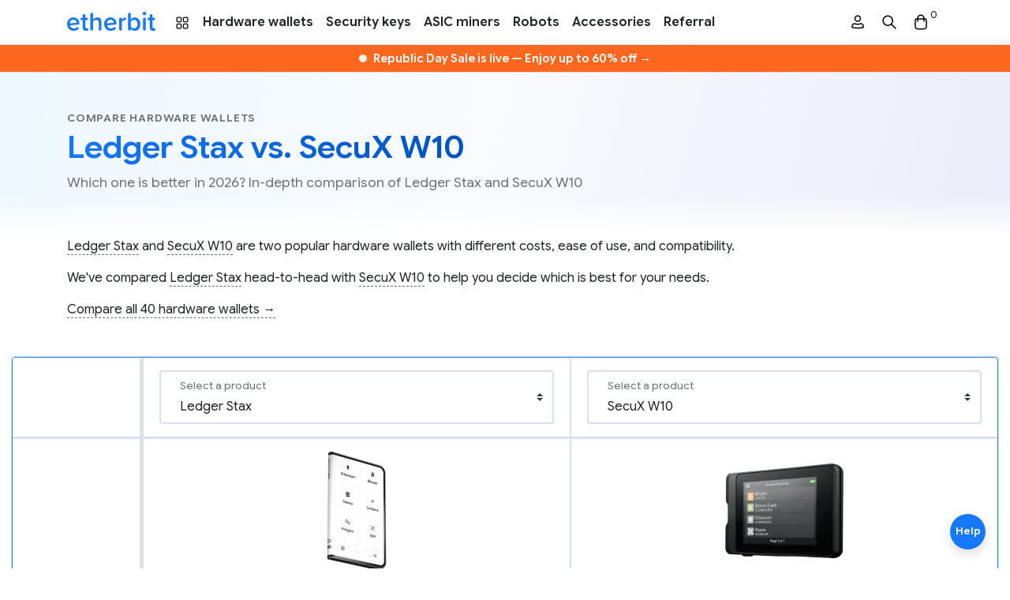

--- FILE ---
content_type: text/html; charset=utf-8
request_url: https://www.etherbit.in/compare/wallets/ledger-stax-vs-secux-w10
body_size: 12099
content:
<!doctype html>
<html lang="en" prefix="og: https://ogp.me/ns#" data-n-head-ssr>
  <head>
    <meta data-n-head="ssr" charset="utf-8"><meta data-n-head="ssr" data-hid="viewport" name="viewport" content="width=device-width,initial-scale=1"><meta data-n-head="ssr" data-hid="description" name="description" content="Etherbit.in is an Indian one stop security & self-custody store, operating since 2017. Buy and discover best products with confidence from official partner of Ledger, Trezor, SafePal, CoolWallet, BitBox, CryptoTag, Cryptosteel, DCENT, and many more"><meta data-n-head="ssr" data-hid="theme-color" name="theme-color" content="#fff"><meta data-n-head="ssr" data-hid="msapplication-TileColor" name="msapplication-TileColor" content="#fff"><meta data-n-head="ssr" data-hid="og:type" property="og:type" content="website"><meta data-n-head="ssr" data-hid="og:site_name" property="og:site_name" content="Etherbit.in"><meta data-n-head="ssr" data-hid="og:locale" property="og:locale" content="en_IN"><meta data-n-head="ssr" data-hid="og:description" property="og:description" content="Etherbit.in is an Indian one stop security & self-custody store, operating since 2017. Buy and discover best products with confidence from official partner of Ledger, Trezor, SafePal, CoolWallet, BitBox, CryptoTag, Cryptosteel, DCENT, and many more"><meta data-n-head="ssr" data-hid="twitter:description" name="twitter:description" content="Etherbit.in is an Indian one stop security & self-custody store, operating since 2017. Buy and discover best products with confidence from official partner of Ledger, Trezor, SafePal, CoolWallet, BitBox, CryptoTag, Cryptosteel, DCENT, and many more"><meta data-n-head="ssr" data-hid="twitter:site" name="twitter:site" content="@EtherbitHQ"><meta data-n-head="ssr" data-hid="og:url" property="og:url" content="https://www.etherbit.in/compare/wallets/ledger-stax-vs-secux-w10"><meta data-n-head="ssr" data-hid="og:title" property="og:title" content="Ledger Stax vs. SecuX W10 - Compare hardware wallets"><meta data-n-head="ssr" data-hid="twitter:title" name="twitter:title" content="Ledger Stax vs. SecuX W10 - Compare hardware wallets"><meta data-n-head="ssr" data-hid="og:image" property="og:image" content="https://res.cloudinary.com/emisc/image/upload/o/1/og/pages/4c656467657220537461782076732e20536563755820573130-436f6d706172652068617264776172652077616c6c657473/1a8f.jpg"><meta data-n-head="ssr" data-hid="og:image:alt" name="og:image:alt" content="Ledger Stax vs. SecuX W10 - Compare hardware wallets"><meta data-n-head="ssr" data-hid="twitter:card" name="twitter:card" content="summary_large_image"><meta data-n-head="ssr" data-hid="twitter:image" name="twitter:image" content="https://res.cloudinary.com/emisc/image/upload/o/1/x/pages/4c656467657220537461782076732e20536563755820573130-436f6d706172652068617264776172652077616c6c657473/910c.jpg"><meta data-n-head="ssr" data-hid="twitter:image:alt" name="twitter:image:alt" content="Ledger Stax vs. SecuX W10 - Compare hardware wallets"><title>Ledger Stax vs. SecuX W10 - Compare hardware wallets - Etherbit.in</title><link data-n-head="ssr" rel="preconnect" href="https://res.cloudinary.com"><link data-n-head="ssr" rel="preconnect" href="https://fonts.googleapis.com"><link data-n-head="ssr" rel="preconnect" href="https://fonts.gstatic.com" crossorigin="anonymous"><link data-n-head="ssr" rel="stylesheet" href="https://fonts.googleapis.com/css2?family=Google+Sans+Flex:opsz,wght@6..144,1..1000&display=swap"><link data-n-head="ssr" rel="apple-touch-icon" sizes="180x180" href="/apple-touch-icon.png"><link data-n-head="ssr" rel="icon" type="image/png" sizes="32x32" href="/favicon-32x32.png"><link data-n-head="ssr" rel="icon" type="image/png" sizes="16x16" href="/favicon-16x16.png"><link data-n-head="ssr" rel="manifest" href="/site.webmanifest"><link data-n-head="ssr" rel="mask-icon" href="/safari-pinned-tab.svg" color="#5bbad5"><link data-n-head="ssr" rel="icon" type="image/x-icon" href="/favicon.ico"><link data-n-head="ssr" data-hid="canonical" rel="canonical" href="https://www.etherbit.in/compare/wallets/ledger-stax-vs-secux-w10"><script data-n-head="ssr" data-hid="gtag" src="https://www.googletagmanager.com/gtag/js?id=G-Q1NHZ1GE56" defer fetchpriority="low"></script><script data-n-head="ssr" data-hid="tscript" src="https://static.ads-twitter.com/uwt.js" defer fetchpriority="low"></script><script data-n-head="ssr" data-hid="jsonld-breadcrumbs-jumbo" type="application/ld+json">{"@context":"http://schema.org","@type":"BreadcrumbList","itemListElement":[{"@type":"ListItem","position":1,"name":"Compare hardware wallets","item":"https://www.etherbit.in/compare/wallets"},{"@type":"ListItem","position":2,"name":"Ledger Stax vs. SecuX W10"}]}</script><link rel="modulepreload" href="/assets/ac2a726.modern.js" as="script"><link rel="modulepreload" href="/assets/076fe33.modern.js" as="script"><link rel="modulepreload" href="/assets/936f784.modern.js" as="script"><link rel="preload" href="/assets/css/f5de663.css" as="style"><link rel="modulepreload" href="/assets/e48c91f.modern.js" as="script"><link rel="preload" href="/assets/css/dfce2fe.css" as="style"><link rel="modulepreload" href="/assets/23cbbb3.modern.js" as="script"><link rel="preload" href="/assets/css/30a2eaa.css" as="style"><link rel="modulepreload" href="/assets/ea6751d.modern.js" as="script"><link rel="preload" href="/assets/css/4677986.css" as="style"><link rel="modulepreload" href="/assets/19da3a7.modern.js" as="script"><link rel="stylesheet" href="/assets/css/f5de663.css"><link rel="stylesheet" href="/assets/css/dfce2fe.css"><link rel="stylesheet" href="/assets/css/30a2eaa.css"><link rel="stylesheet" href="/assets/css/4677986.css"><link rel="preload" href="/assets/static/1768642491/compare/wallets/ledger-stax-vs-secux-w10/state.js" as="script"><link rel="preload" href="/assets/static/1768642491/compare/wallets/ledger-stax-vs-secux-w10/payload.js" as="script">
  </head>
  <body>
    <span class="visually-hidden">
      <svg id="logo" xmlns="http://www.w3.org/2000/svg" viewBox="0 0 700 150">
        <g fill="var(--logo-color)">
          <path d="M0.232103 101.281C3.0193 133.077 26.7256 152.155 56.1068 149.579C68.4631 148.492 79.9338 144.347 89.0803 136.85C90.1814 135.927 91.0468 134.754 91.6049 133.43C92.163 132.105 92.3979 130.667 92.2901 129.233C92.1074 126.951 91.0317 124.833 89.2966 123.339C87.5615 121.845 85.3071 121.096 83.0229 121.254C81.3763 121.339 79.7925 121.913 78.4748 122.904C72.1598 127.697 64.6546 130.672 56.7709 131.507C38.3372 133.117 26.1017 121.627 23.1535 106.604L86.1522 101.09C94.2622 100.375 98.3877 96.2499 97.8242 89.8102C95.4999 63.2061 74.6814 41.7839 45.27 44.3598C16.3012 46.9457 -2.3136 72.1915 0.232103 101.281ZM46.8296 62.2401C66.0784 60.5598 75.265 74.6165 76.7039 86.3891L21.604 91.2189C21.5436 78.9029 28.5971 63.8299 46.8296 62.2401Z"/>
          <path d="M159.616 129.968C157.986 129.968 156.769 130.592 154.323 130.592C148.226 130.592 144.976 125.561 144.976 118.698V65.9226H156.799C159.289 65.8419 161.651 64.7957 163.385 63.0053C165.118 61.2148 166.087 58.8205 166.087 56.3284C166.087 53.8363 165.118 51.4419 163.385 49.6515C161.651 47.861 159.289 46.8149 156.799 46.7342H144.976V29.0048C144.976 22.9676 140.096 17.9365 134.401 17.9365C131.509 17.9921 128.756 19.1852 126.739 21.2572C124.721 23.3292 123.602 26.113 123.624 29.0048V46.7342H115.484C112.993 46.8149 110.631 47.861 108.898 49.6515C107.164 51.4419 106.195 53.8363 106.195 56.3284C106.195 58.8205 107.164 61.2148 108.898 63.0053C110.631 64.7957 112.993 65.8419 115.484 65.9226H123.594V124.122C123.594 140.815 132.338 149.991 148.809 149.991C153.605 150.095 158.373 149.243 162.836 147.486C164.562 146.902 166.052 145.773 167.079 144.268C168.106 142.763 168.616 140.965 168.531 139.144C168.561 133.932 165.1 129.968 159.616 129.968Z"/>
          <path d="M261.363 148.744C264.253 148.686 267.005 147.492 269.022 145.42C271.038 143.349 272.158 140.567 272.139 137.676V76.1258C272.139 55.4784 261.564 44.2088 240.414 44.2088C233.793 44.2879 227.265 45.7804 221.268 48.5864C215.271 51.3924 209.942 55.4472 205.639 60.4792V18.1581C205.639 12.1209 200.759 7.08984 195.064 7.08984C192.173 7.14797 189.422 8.34192 187.405 10.4134C185.388 12.4848 184.268 15.2671 184.287 18.1581V137.686C184.268 140.577 185.388 143.359 187.405 145.43C189.422 147.502 192.173 148.696 195.064 148.754C200.759 148.754 205.639 143.723 205.639 137.686V77.1923C210.72 70.3099 220.078 63.6286 230.855 63.6286C242.849 63.6286 250.788 68.4283 250.788 84.0748V137.686C250.788 143.733 255.668 148.744 261.363 148.744Z"/>
          <path d="M293.945 101.281C296.722 133.077 320.439 152.155 349.81 149.579C362.176 148.492 373.647 144.347 382.793 136.85C383.894 135.927 384.76 134.754 385.318 133.43C385.876 132.105 386.111 130.667 386.003 129.233C385.818 126.952 384.741 124.836 383.007 123.342C381.272 121.849 379.019 121.099 376.736 121.254C375.086 121.339 373.499 121.913 372.178 122.904C365.865 127.7 358.358 130.676 350.474 131.507C332.04 133.117 319.815 121.627 316.867 106.604L379.865 101.09C387.965 100.375 392.101 96.2499 391.537 89.8102C389.203 63.2061 368.394 41.7839 338.973 44.3598C310.004 46.9457 291.399 72.1915 293.945 101.281ZM340.543 62.2401C359.781 60.5598 368.978 74.6165 370.417 86.3891L315.317 91.2189C315.257 78.9029 322.31 63.8299 340.543 62.2401Z"/>
          <path d="M459.013 45.0645C457.059 45.1396 455.134 45.5621 453.328 46.3121C447.019 48.4051 439.694 54.4524 434.412 61.5461V56.5151C434.431 53.6241 433.311 50.8418 431.294 48.7703C429.277 46.6989 426.526 45.5049 423.635 45.4468C417.94 45.4468 413.06 50.4779 413.06 56.5151V137.666C413.038 140.558 414.157 143.341 416.175 145.413C418.192 147.485 420.945 148.679 423.836 148.734C429.532 148.734 434.412 143.703 434.412 137.666V78.8529C438.688 71.8094 449.505 66.7784 456.78 65.7118C464.055 64.6453 467.717 60.2884 467.717 55.2875C467.717 49.8641 465.121 45.0645 459.013 45.0645Z"/>
          <path d="M536.43 44.229C524.024 44.229 512.633 50.075 504.906 60.7106V18.1581C504.906 12.1209 500.026 7.08984 494.33 7.08984C491.44 7.14797 488.689 8.34192 486.672 10.4134C484.655 12.4848 483.535 15.2671 483.554 18.1581V137.686C483.535 140.577 484.655 143.359 486.672 145.43C488.689 147.502 491.44 148.696 494.33 148.754C500.026 148.754 504.906 143.723 504.906 137.686V133.721C512.432 143.733 523.621 149.992 536.43 149.992C561.445 149.992 579.949 130.38 579.949 97.2159C579.949 64.6751 561.646 44.229 536.43 44.229ZM530.101 130.592C520.14 130.592 509.564 124.756 504.886 117.239V77.3936C509.564 69.8873 520.14 63.6286 530.101 63.6286C547.207 63.6286 557.963 77.6049 557.963 97.2159C557.963 116.827 547.207 130.592 530.101 130.592Z"/>
          <path d="M612.289 27.1228C614.986 27.1928 617.643 26.457 619.919 25.0094C622.196 23.5618 623.989 21.4681 625.07 18.9961C626.15 16.524 626.469 13.7859 625.985 11.1318C625.501 8.47761 624.237 6.028 622.354 4.09608C620.471 2.16417 618.054 0.837726 615.413 0.286324C612.773 -0.265079 610.027 -0.0163892 607.528 1.0006C605.029 2.01759 602.891 3.75667 601.385 5.99553C599.88 8.23439 599.076 10.8713 599.078 13.5692C599.052 15.3273 599.374 17.0732 600.025 18.7067C600.676 20.3402 601.643 21.8292 602.87 23.0884C604.097 24.3475 605.561 25.352 607.177 26.0443C608.794 26.7366 610.531 27.1031 612.289 27.1228V27.1228ZM612.289 148.733C615.18 148.678 617.933 147.484 619.951 145.412C621.968 143.34 623.087 140.557 623.066 137.665V56.5343C623.066 50.497 618.185 45.466 612.5 45.466C609.608 45.5215 606.854 46.7143 604.835 48.7861C602.816 50.8578 601.695 53.6415 601.714 56.5343V137.685C601.714 143.732 606.574 148.733 612.289 148.733Z"/>
          <path d="M691.034 129.968C689.404 129.968 688.186 130.592 685.741 130.592C679.644 130.592 676.394 125.561 676.394 118.698V65.9226H688.186C690.677 65.8419 693.039 64.7957 694.772 63.0053C696.506 61.2148 697.475 58.8205 697.475 56.3284C697.475 53.8363 696.506 51.4419 694.772 49.6515C693.039 47.861 690.677 46.8149 688.186 46.7342H676.394V29.0048C676.394 22.9676 671.514 17.9365 665.818 17.9365C662.927 17.9921 660.174 19.1852 658.157 21.2572C656.139 23.3292 655.02 26.113 655.042 29.0048V46.7342H646.902C644.411 46.8149 642.049 47.861 640.316 49.6515C638.582 51.4419 637.613 53.8363 637.613 56.3284C637.613 58.8205 638.582 61.2148 640.316 63.0053C642.049 64.7957 644.411 65.8419 646.902 65.9226H655.042V124.122C655.042 140.815 663.786 149.991 680.258 149.991C685.053 150.095 689.821 149.243 694.284 147.486C696.01 146.902 697.5 145.773 698.527 144.268C699.555 142.763 700.064 140.965 699.979 139.144C699.979 133.932 696.518 129.968 691.034 129.968Z"/>
        </g>
      </svg>
      <svg id="star" xmlns="http://www.w3.org/2000/svg" viewBox="0 0 24 24">
        <path d="M12,18.091l4.969,2.999c0.784,0.473,1.751-0.23,1.543-1.121l-1.319-5.653l4.391-3.804c0.692-0.599,0.322-1.736-0.59-1.813 l-5.78-0.49l-2.261-5.335c-0.357-0.841-1.549-0.841-1.906,0L8.786,8.209l-5.78,0.49c-0.912,0.077-1.282,1.214-0.59,1.813 l4.391,3.804l-1.319,5.653c-0.208,0.891,0.759,1.594,1.543,1.121L12,18.091z" fill="var(--star-color)"/>
      </svg>
    </span>
    <div data-server-rendered="true" id="__nuxt"><!----><div id="__layout"><div><!----> <nav class="navbar navbar-expand-lg"><!----> <svg height="0" width="0" viewBox="0 0 0 0" xmlns="http://www.w3.org/2000/svg" xmlns:xlink="http://www.w3.org/1999/xlink" class="d-block"><defs><linearGradient id="grad" gradientTransform="rotate(45)"><stop offset="60.42%" stop-color="#1678fb"></stop> <stop offset="100%" stop-color="#003a86"></stop></linearGradient></defs></svg> <div class="container"><div class="d-lg-none d-flex"><div class="nav-link nav-side-link"><svg viewBox="0 0 24 24" xmlns="http://www.w3.org/2000/svg"><g clip-rule="evenodd" fill="#000" fill-rule="evenodd"><path d="m19.75 12c0-.4142-.3358-.75-.75-.75h-14c-.41421 0-.75.3358-.75.75s.33579.75.75.75h14c.4142 0 .75-.3358.75-.75z"></path> <path d="m19.75 7c0-.41421-.3358-.75-.75-.75h-14c-.41421 0-.75.33579-.75.75s.33579.75.75.75h14c.4142 0 .75-.33579.75-.75z"></path> <path d="m19.75 17c0-.4142-.3358-.75-.75-.75h-14c-.41421 0-.75.3358-.75.75s.33579.75.75.75h14c.4142 0 .75-.3358.75-.75z"></path></g></svg></div> <div class="nav-link nav-side-link ml-2"><svg fill="none" viewBox="0 0 24 24" xmlns="http://www.w3.org/2000/svg"><g clip-rule="evenodd" fill="#000" fill-rule="evenodd"><path d="m8.92916 4.47028c-1.27121-.14208-2.58712-.14208-3.85834 0-.30889.03452-.55249.27911-.58723.57617-.15181 1.29794-.15181 2.60915 0 3.9071.03474.29705.27834.54164.58723.57617 1.27122.14207 2.58713.14207 3.85834 0 .30889-.03453.55249-.27912.58724-.57617.1518-1.29795.1518-2.60916 0-3.9071-.03475-.29706-.27835-.54165-.58724-.57617zm-4.02495-1.49072c1.38195-.15445 2.80962-.15445 4.19156 0 .99083.11074 1.79333.89073 1.91043 1.89264.1654 1.41371.1654 2.84188 0 4.2556-.1171 1.0019-.9196 1.7819-1.91043 1.8926-1.38194.1545-2.80961.1545-4.19156 0-.99084-.1107-1.79328-.8907-1.91046-1.8926-.16535-1.41372-.16535-2.84189 0-4.2556.11718-1.00191.91962-1.7819 1.91046-1.89264z"></path> <path d="m8.92916 14.4703c-1.27121-.1421-2.58712-.1421-3.85834 0-.30889.0345-.55249.2791-.58723.5762-.15181 1.2979-.15181 2.6091 0 3.907.03474.2971.27834.5417.58723.5762 1.27122.1421 2.58713.1421 3.85834 0 .30889-.0345.55249-.2791.58724-.5762.1518-1.2979.1518-2.6091 0-3.907-.03475-.2971-.27835-.5417-.58724-.5762zm-4.02495-1.4907c1.38195-.1545 2.80962-.1545 4.19156 0 .99083.1107 1.79333.8907 1.91043 1.8926.1654 1.4137.1654 2.8419 0 4.2556-.1171 1.0019-.9196 1.7819-1.91043 1.8926-1.38194.1545-2.80961.1545-4.19156 0-.99084-.1107-1.79328-.8907-1.91046-1.8926-.16535-1.4137-.16535-2.8419 0-4.2556.11718-1.0019.91962-1.7819 1.91046-1.8926z"></path> <path d="m18.9292 4.47028c-1.2713-.14208-2.5872-.14208-3.8584 0-.3089.03452-.5525.27911-.5872.57617-.1518 1.29794-.1518 2.60915 0 3.9071.0347.29705.2783.54164.5872.57617 1.2712.14207 2.5871.14207 3.8584 0 .3089-.03453.5525-.27912.5872-.57617.1518-1.29795.1518-2.60916 0-3.9071-.0347-.29706-.2783-.54165-.5872-.57617zm-4.025-1.49072c1.382-.15445 2.8096-.15445 4.1916 0 .9908.11074 1.7933.89073 1.9104 1.89264.1654 1.41371.1654 2.84188 0 4.2556-.1171 1.0019-.9196 1.7819-1.9104 1.8926-1.382.1545-2.8096.1545-4.1916 0-.9908-.1107-1.7933-.8907-1.9105-1.8926-.1653-1.41372-.1653-2.84189 0-4.2556.1172-1.00191.9197-1.7819 1.9105-1.89264z"></path> <path d="m18.9292 14.4703c-1.2713-.1421-2.5872-.1421-3.8584 0-.3089.0345-.5525.2791-.5872.5762-.1518 1.2979-.1518 2.6091 0 3.907.0347.2971.2783.5417.5872.5762 1.2712.1421 2.5871.1421 3.8584 0 .3089-.0345.5525-.2791.5872-.5762.1518-1.2979.1518-2.6091 0-3.907-.0347-.2971-.2783-.5417-.5872-.5762zm-4.025-1.4907c1.382-.1545 2.8096-.1545 4.1916 0 .9908.1107 1.7933.8907 1.9104 1.8926.1654 1.4137.1654 2.8419 0 4.2556-.1171 1.0019-.9196 1.7819-1.9104 1.8926-1.382.1545-2.8096.1545-4.1916 0-.9908-.1107-1.7933-.8907-1.9105-1.8926-.1653-1.4137-.1653-2.8419 0-4.2556.1172-1.0019.9197-1.7819 1.9105-1.8926z"></path></g></svg></div></div> <a href="/" title="Etherbit.in homepage" class="navbar-brand"><svg viewBox="0 0 700 150" xmlns="http://www.w3.org/2000/svg" class="etherbit-logo"><use href="#logo"></use></svg></a> <div class="d-lg-none d-flex"><a href="/search" title="Search" class="nav-link nav-side-link mr-2"><svg viewBox="0 0 24 24" xmlns="http://www.w3.org/2000/svg"><path clip-rule="evenodd" d="m14.3851 15.4457c-2.6503 2.1227-6.52975 1.9556-8.98653-.5012-2.63604-2.636-2.63604-6.90986 0-9.5459s6.90993-2.63604 9.54593 0c2.4568 2.45678 2.6239 6.3362.5012 8.9865l5.1556 5.1556c.2929.2929.2929.7678 0 1.0607-.2928.2929-.7677.2929-1.0606 0zm-7.92587-1.5618c-2.05025-2.0503-2.05025-5.37439 0-7.42464s5.37437-2.05025 7.42467 0c2.0487 2.04875 2.0502 5.36944.0045 7.42014-.0016.0015-.0031.0029-.0046.0045-.0015.0015-.003.003-.0045.0045-2.0506 2.0457-5.37132 2.0442-7.42007-.0045z" fill-rule="evenodd"></path></svg></a> <a href="/cart" title="Cart" class="nav-link nav-side-link"><svg viewBox="0 0 24 24" xmlns="http://www.w3.org/2000/svg"><path clip-rule="evenodd" d="m7.25 7.25v-.11988c0-2.16774 1.46761-4.06048 3.5671-4.60033.776-.19955 1.5898-.19955 2.3658 0 2.0995.53985 3.5671 2.43259 3.5671 4.60034v.11987h1.5011c.5713 0 1.0561.41898 1.139.98423l.2186 1.49245c.4306 2.93842.4306 5.92402 0 8.86242-.2079 1.419-1.3522 2.5161-2.7787 2.664l-.6289.0652c-2.7932.2897-5.609.2897-8.40223 0l-.62887-.0652c-1.42654-.1479-2.57083-1.245-2.77875-2.664-.43054-2.9384-.43054-5.924 0-8.86242l.21868-1.49245c.08282-.56525.56766-.98423 1.13894-.98423zm3.9406-3.26748c.531-.13653 1.0878-.13653 1.6188 0 1.4364.36938 2.4406 1.66441 2.4406 3.14761v.11987h-6.5v-.11988c0-1.48319 1.00415-2.77822 2.4406-3.1476zm-3.9406 4.76748v2.25c0 .4142.33579.75.75.75s.75-.3358.75-.75v-2.25h6.5v2.25c0 .4142.3358.75.75.75s.75-.3358.75-.75v-2.25h1.1996l.175 1.19414c.4094 2.79426.4094 5.63326 0 8.42756-.1085.7401-.7053 1.3123-1.4493 1.3894l-.6289.0653c-2.6904.279-5.4024.279-8.09281 0l-.62887-.0653c-.74404-.0771-1.34087-.6493-1.44931-1.3894-.40942-2.7943-.40942-5.6333 0-8.42756l.17496-1.19414z" fill-rule="evenodd"></path></svg> <!----></a></div> <div class="collapse navbar-collapse"><!----> <ul class="navbar-nav"><!----> <li class="nav-item"><a href="/brands" class="nav-link"><svg fill="none" viewBox="0 0 24 24" xmlns="http://www.w3.org/2000/svg" height="20px"><g clip-rule="evenodd" fill="#000" fill-rule="evenodd"><path d="m8.92916 4.47028c-1.27121-.14208-2.58712-.14208-3.85834 0-.30889.03452-.55249.27911-.58723.57617-.15181 1.29794-.15181 2.60915 0 3.9071.03474.29705.27834.54164.58723.57617 1.27122.14207 2.58713.14207 3.85834 0 .30889-.03453.55249-.27912.58724-.57617.1518-1.29795.1518-2.60916 0-3.9071-.03475-.29706-.27835-.54165-.58724-.57617zm-4.02495-1.49072c1.38195-.15445 2.80962-.15445 4.19156 0 .99083.11074 1.79333.89073 1.91043 1.89264.1654 1.41371.1654 2.84188 0 4.2556-.1171 1.0019-.9196 1.7819-1.91043 1.8926-1.38194.1545-2.80961.1545-4.19156 0-.99084-.1107-1.79328-.8907-1.91046-1.8926-.16535-1.41372-.16535-2.84189 0-4.2556.11718-1.00191.91962-1.7819 1.91046-1.89264z"></path> <path d="m8.92916 14.4703c-1.27121-.1421-2.58712-.1421-3.85834 0-.30889.0345-.55249.2791-.58723.5762-.15181 1.2979-.15181 2.6091 0 3.907.03474.2971.27834.5417.58723.5762 1.27122.1421 2.58713.1421 3.85834 0 .30889-.0345.55249-.2791.58724-.5762.1518-1.2979.1518-2.6091 0-3.907-.03475-.2971-.27835-.5417-.58724-.5762zm-4.02495-1.4907c1.38195-.1545 2.80962-.1545 4.19156 0 .99083.1107 1.79333.8907 1.91043 1.8926.1654 1.4137.1654 2.8419 0 4.2556-.1171 1.0019-.9196 1.7819-1.91043 1.8926-1.38194.1545-2.80961.1545-4.19156 0-.99084-.1107-1.79328-.8907-1.91046-1.8926-.16535-1.4137-.16535-2.8419 0-4.2556.11718-1.0019.91962-1.7819 1.91046-1.8926z"></path> <path d="m18.9292 4.47028c-1.2713-.14208-2.5872-.14208-3.8584 0-.3089.03452-.5525.27911-.5872.57617-.1518 1.29794-.1518 2.60915 0 3.9071.0347.29705.2783.54164.5872.57617 1.2712.14207 2.5871.14207 3.8584 0 .3089-.03453.5525-.27912.5872-.57617.1518-1.29795.1518-2.60916 0-3.9071-.0347-.29706-.2783-.54165-.5872-.57617zm-4.025-1.49072c1.382-.15445 2.8096-.15445 4.1916 0 .9908.11074 1.7933.89073 1.9104 1.89264.1654 1.41371.1654 2.84188 0 4.2556-.1171 1.0019-.9196 1.7819-1.9104 1.8926-1.382.1545-2.8096.1545-4.1916 0-.9908-.1107-1.7933-.8907-1.9105-1.8926-.1653-1.41372-.1653-2.84189 0-4.2556.1172-1.00191.9197-1.7819 1.9105-1.89264z"></path> <path d="m18.9292 14.4703c-1.2713-.1421-2.5872-.1421-3.8584 0-.3089.0345-.5525.2791-.5872.5762-.1518 1.2979-.1518 2.6091 0 3.907.0347.2971.2783.5417.5872.5762 1.2712.1421 2.5871.1421 3.8584 0 .3089-.0345.5525-.2791.5872-.5762.1518-1.2979.1518-2.6091 0-3.907-.0347-.2971-.2783-.5417-.5872-.5762zm-4.025-1.4907c1.382-.1545 2.8096-.1545 4.1916 0 .9908.1107 1.7933.8907 1.9104 1.8926.1654 1.4137.1654 2.8419 0 4.2556-.1171 1.0019-.9196 1.7819-1.9104 1.8926-1.382.1545-2.8096.1545-4.1916 0-.9908-.1107-1.7933-.8907-1.9105-1.8926-.1653-1.4137-.1653-2.8419 0-4.2556.1172-1.0019.9197-1.7819 1.9105-1.8926z"></path></g></svg></a></li> <li class="nav-item"><a href="/collections/wallets" class="nav-link">
            Hardware wallets
            <!----></a></li><li class="nav-item"><a href="/collections/security-keys" class="nav-link">
            Security keys
            <!----></a></li><li class="nav-item"><a href="/collections/miners" class="nav-link">
            ASIC miners
            <!----></a></li><li class="nav-item"><a href="/collections/robots" class="nav-link">
            Robots
            <!----></a></li><li class="nav-item"><a href="/collections/accessories" class="nav-link">
            Accessories
            <!----></a></li><li class="nav-item"><a href="/referral" class="nav-link">
            Referral
            <!----></a></li></ul> <ul class="navbar-nav ml-auto"><li class="nav-item"><a href="/account" title="My Account" class="nav-link nav-side-link mr-3"><svg viewBox="0 0 24 24" xmlns="http://www.w3.org/2000/svg"><g clip-rule="evenodd" fill-rule="evenodd"><path d="m7.75 7.5c0-2.34721 1.90279-4.25 4.25-4.25 2.3472 0 4.25 1.90279 4.25 4.25s-1.9028 4.25-4.25 4.25c-2.34721 0-4.25-1.90279-4.25-4.25zm4.25-2.75c-1.5188 0-2.75 1.23122-2.75 2.75s1.2312 2.75 2.75 2.75 2.75-1.23122 2.75-2.75-1.2312-2.75-2.75-2.75z"></path> <path d="m8 14.75c-1.24264 0-2.25 1.0074-2.25 2.25v1.1883c0 .0181.01311.0335.03097.0364 4.11875.6725 8.31933.6725 12.43803 0 .0179-.0029.031-.0183.031-.0364v-1.1883c0-1.2426-1.0074-2.25-2.25-2.25h-.3409c-.0263 0-.0525.0042-.0776.0123l-.8655.2827c-1.7648.5762-3.6672.5762-5.43202 0l-.86551-.2827c-.02505-.0081-.05125-.0123-.0776-.0123zm-3.75 2.25c0-2.0711 1.67893-3.75 3.75-3.75h.34087c.18449 0 .36782.0292.5432.0864l.86552.2827c1.46231.4774 3.03851.4774 4.50081 0l.8655-.2827c.1754-.0572.3587-.0864.5432-.0864h.3409c2.0711 0 3.75 1.6789 3.75 3.75v1.1883c0 .7532-.5459 1.3954-1.2893 1.5168-4.2788.6986-8.6426.6986-12.92143 0-.74339-.1214-1.28927-.7636-1.28927-1.5168z"></path></g></svg></a></li> <li class="nav-item"><a href="/search" title="Search" class="nav-link nav-side-link mr-3"><svg viewBox="0 0 24 24" xmlns="http://www.w3.org/2000/svg"><path clip-rule="evenodd" d="m14.3851 15.4457c-2.6503 2.1227-6.52975 1.9556-8.98653-.5012-2.63604-2.636-2.63604-6.90986 0-9.5459s6.90993-2.63604 9.54593 0c2.4568 2.45678 2.6239 6.3362.5012 8.9865l5.1556 5.1556c.2929.2929.2929.7678 0 1.0607-.2928.2929-.7677.2929-1.0606 0zm-7.92587-1.5618c-2.05025-2.0503-2.05025-5.37439 0-7.42464s5.37437-2.05025 7.42467 0c2.0487 2.04875 2.0502 5.36944.0045 7.42014-.0016.0015-.0031.0029-.0046.0045-.0015.0015-.003.003-.0045.0045-2.0506 2.0457-5.37132 2.0442-7.42007-.0045z" fill-rule="evenodd"></path></svg></a></li> <li class="nav-item"><a href="/cart" title="Cart" class="nav-link nav-side-link mr-3"><svg viewBox="0 0 24 24" xmlns="http://www.w3.org/2000/svg"><path clip-rule="evenodd" d="m7.25 7.25v-.11988c0-2.16774 1.46761-4.06048 3.5671-4.60033.776-.19955 1.5898-.19955 2.3658 0 2.0995.53985 3.5671 2.43259 3.5671 4.60034v.11987h1.5011c.5713 0 1.0561.41898 1.139.98423l.2186 1.49245c.4306 2.93842.4306 5.92402 0 8.86242-.2079 1.419-1.3522 2.5161-2.7787 2.664l-.6289.0652c-2.7932.2897-5.609.2897-8.40223 0l-.62887-.0652c-1.42654-.1479-2.57083-1.245-2.77875-2.664-.43054-2.9384-.43054-5.924 0-8.86242l.21868-1.49245c.08282-.56525.56766-.98423 1.13894-.98423zm3.9406-3.26748c.531-.13653 1.0878-.13653 1.6188 0 1.4364.36938 2.4406 1.66441 2.4406 3.14761v.11987h-6.5v-.11988c0-1.48319 1.00415-2.77822 2.4406-3.1476zm-3.9406 4.76748v2.25c0 .4142.33579.75.75.75s.75-.3358.75-.75v-2.25h6.5v2.25c0 .4142.3358.75.75.75s.75-.3358.75-.75v-2.25h1.1996l.175 1.19414c.4094 2.79426.4094 5.63326 0 8.42756-.1085.7401-.7053 1.3123-1.4493 1.3894l-.6289.0653c-2.6904.279-5.4024.279-8.09281 0l-.62887-.0653c-.74404-.0771-1.34087-.6493-1.44931-1.3894-.40942-2.7943-.40942-5.6333 0-8.42756l.17496-1.19414z" fill-rule="evenodd"></path></svg> <!----></a></li></ul></div></div></nav> <div class="promobar py-2" style="--pb-background:#FF671F;--pb-color:#fff;--pb-blinking-dot:#fff"><div class="container text-center"><div class="d-flex justify-content-center align-items-center"><a href="/collections/sale" class="d-flex justify-content-center align-items-center camo-link"><span class="blinking-dot mr-2"></span> <span><strong>Republic Day Sale is live —
            <span class="d-none d-md-inline">Enjoy up to  </span>60% off</strong> →</span></a></div></div></div> <div class="jumbo-page mb-5"><div class="jumbo-title"><div class="container"><p class="text-intro text-intro-margin"><a href="/compare/wallets" class="camo-link nuxt-link-active">
        Compare hardware wallets
      </a></p> <h1 class="text-highlight mb-0">Ledger Stax vs. SecuX W10</h1> <p class="lead text-muted mt-2 mb-0">
      Which one is better in 2026? In-depth comparison of Ledger Stax and SecuX W10
    </p> <!----> </div></div> <div class="container mb-5"><p><a href="/products/ledger-stax" class="camo-link dashed-link">Ledger Stax</a>
      and
      <a href="/products/secux-w10" class="camo-link dashed-link">SecuX W10</a>
      are two popular hardware wallets with different
      costs, ease of use, and compatibility.
    </p> <p>
      We've compared
      <a href="/products/ledger-stax" class="camo-link dashed-link">Ledger Stax</a>
      head-to-head with
      <a href="/products/secux-w10" class="camo-link dashed-link">SecuX W10</a>
      to help you decide which is best for your needs.
    </p> <p class="mb-4"><a href="/compare/wallets" class="camo-link dashed-link nuxt-link-active">Compare all 40
        hardware wallets →</a></p> <!----></div> <div class="mb-5 e-section"><!----> <!----> <div class="container-fluid"><div class="card bs card-x-primary"><div class="table-responsive"><table class="table mb-0 table-comparison table-bordered table-striped text-center"><thead><tr><th></th> <th><div class="mb-0 text-left fancy-input-group form-group hide-label"><label for="dynamic-id-1768642515098-8744527801674119"><span>Select a product</span> <!----></label> <select value="Ledger Stax" class="custom-select custom-select-lg"><option value="Ledger Stax">
      Ledger Stax
    </option><option value="SafePal S1">
      SafePal S1
    </option><option value="Keystone 3 Pro">
      Keystone 3 Pro
    </option><option value="Trezor Safe 3">
      Trezor Safe 3
    </option><option value="Trezor Safe 5">
      Trezor Safe 5
    </option><option value="Tangem Wallet">
      Tangem Wallet
    </option><option value="Ledger Nano S Plus">
      Ledger Nano S Plus
    </option><option value="Ledger Flex">
      Ledger Flex
    </option><option value="Ledger Nano X">
      Ledger Nano X
    </option><option value="BitBox02">
      BitBox02
    </option><option value="Cypherock X1">
      Cypherock X1
    </option><option value="Coldcard Q">
      Coldcard Q
    </option><option value="Coldcard (MK4)">
      Coldcard (MK4)
    </option><option value="Blockstream Jade Plus">
      Blockstream Jade Plus
    </option><option value="SeedSigner">
      SeedSigner
    </option><option value="Trezor Safe 7">
      Trezor Safe 7
    </option><option value="Bitkey">
      Bitkey
    </option><option value="Blockstream Jade">
      Blockstream Jade
    </option><option value="Opendime (v4)">
      Opendime (v4)
    </option><option value="SatsCard">
      SatsCard
    </option><option value="TapSigner">
      TapSigner
    </option><option value="CoolWallet Pro">
      CoolWallet Pro
    </option><option value="CoolWallet S">
      CoolWallet S
    </option><option value="DCENT Biometric">
      DCENT Biometric
    </option><option value="Foundation Passport">
      Foundation Passport
    </option><option value="GridPlus Lattice1">
      GridPlus Lattice1
    </option><option value="imKey Pro">
      imKey Pro
    </option><option value="Ngrave Zero">
      Ngrave Zero
    </option><option value="OneKey Classic 1S">
      OneKey Classic 1S
    </option><option value="OneKey Mini">
      OneKey Mini
    </option><option value="OneKey Touch">
      OneKey Touch
    </option><option value="SafePal S1 Pro">
      SafePal S1 Pro
    </option><option value="SafePal X1">
      SafePal X1
    </option><option value="Security Arts Quantum">
      Security Arts Quantum
    </option><option value="SecuX Nifty">
      SecuX Nifty
    </option><option value="SecuX V20">
      SecuX V20
    </option><option value="SecuX W20">
      SecuX W20
    </option><option value="Trezor Model One">
      Trezor Model One
    </option><option value="Trezor Model T">
      Trezor Model T
    </option></select></div></th><th><div class="mb-0 text-left fancy-input-group form-group hide-label"><label for="dynamic-id-1768642515098-23035616298890405"><span>Select a product</span> <!----></label> <select value="SecuX W10" class="custom-select custom-select-lg"><option value="SecuX W10">
      SecuX W10
    </option><option value="SafePal S1">
      SafePal S1
    </option><option value="Keystone 3 Pro">
      Keystone 3 Pro
    </option><option value="Trezor Safe 3">
      Trezor Safe 3
    </option><option value="Trezor Safe 5">
      Trezor Safe 5
    </option><option value="Tangem Wallet">
      Tangem Wallet
    </option><option value="Ledger Nano S Plus">
      Ledger Nano S Plus
    </option><option value="Ledger Flex">
      Ledger Flex
    </option><option value="Ledger Nano X">
      Ledger Nano X
    </option><option value="BitBox02">
      BitBox02
    </option><option value="Cypherock X1">
      Cypherock X1
    </option><option value="Coldcard Q">
      Coldcard Q
    </option><option value="Coldcard (MK4)">
      Coldcard (MK4)
    </option><option value="Blockstream Jade Plus">
      Blockstream Jade Plus
    </option><option value="SeedSigner">
      SeedSigner
    </option><option value="Trezor Safe 7">
      Trezor Safe 7
    </option><option value="Bitkey">
      Bitkey
    </option><option value="Blockstream Jade">
      Blockstream Jade
    </option><option value="Opendime (v4)">
      Opendime (v4)
    </option><option value="SatsCard">
      SatsCard
    </option><option value="TapSigner">
      TapSigner
    </option><option value="CoolWallet Pro">
      CoolWallet Pro
    </option><option value="CoolWallet S">
      CoolWallet S
    </option><option value="DCENT Biometric">
      DCENT Biometric
    </option><option value="Foundation Passport">
      Foundation Passport
    </option><option value="GridPlus Lattice1">
      GridPlus Lattice1
    </option><option value="imKey Pro">
      imKey Pro
    </option><option value="Ngrave Zero">
      Ngrave Zero
    </option><option value="OneKey Classic 1S">
      OneKey Classic 1S
    </option><option value="OneKey Mini">
      OneKey Mini
    </option><option value="OneKey Touch">
      OneKey Touch
    </option><option value="SafePal S1 Pro">
      SafePal S1 Pro
    </option><option value="SafePal X1">
      SafePal X1
    </option><option value="Security Arts Quantum">
      Security Arts Quantum
    </option><option value="SecuX Nifty">
      SecuX Nifty
    </option><option value="SecuX V20">
      SecuX V20
    </option><option value="SecuX W20">
      SecuX W20
    </option><option value="Trezor Model One">
      Trezor Model One
    </option><option value="Trezor Model T">
      Trezor Model T
    </option></select></div></th></tr> <tr><th></th> <th><div class="product-card product-card-small"><div class="product-card-image mb-5"><div class="image-wrapper image-wrapper-sm" style="--iw-sm-width:150px"><div class="image-wrapper-container" style="padding-top:100%"><img srcset="https://res.cloudinary.com/etherbit/image/upload/f_auto,q_auto:eco,c_limit,w_150/s/build/img/products/1x1-7c5749-etherbit-ledger-stax-le.png 150w, https://res.cloudinary.com/etherbit/image/upload/f_auto,q_auto:eco,c_limit,w_300/s/build/img/products/1x1-7c5749-etherbit-ledger-stax-le.png 300w, https://res.cloudinary.com/etherbit/image/upload/f_auto,q_auto:eco,c_limit,w_450/s/build/img/products/1x1-7c5749-etherbit-ledger-stax-le.png 450w" sizes="150px" src="https://res.cloudinary.com/etherbit/image/upload/f_auto,q_auto:eco,c_limit,w_150/s/build/img/products/1x1-7c5749-etherbit-ledger-stax-le.png" alt="Ledger Stax"> <!----></div></div> <!----></div> <p class="h5 pt-1 product-card-title handle-overflow">
    Ledger Stax
  </p> <p class="h5 product-card-price"><span class="text-danger">
        ₹45,499
      </span> <span class="mb-0 ml-2 new-badge new-badge-danger-solid">
        Save ₹14,500
      </span></p> <!----> <!----> <a href="/products/ledger-stax" title="Ledger Stax" class="stretched-link"></a></div></th><th><div class="product-card product-card-small"><div class="product-card-image mb-5"><div class="image-wrapper image-wrapper-sm" style="--iw-sm-width:150px"><div class="image-wrapper-container" style="padding-top:100%"><img srcset="https://res.cloudinary.com/etherbit/image/upload/f_auto,q_auto:eco,c_limit,w_150/s/build/img/products/1x1-cc0079-etherbit-secux-w10-w10.png 150w, https://res.cloudinary.com/etherbit/image/upload/f_auto,q_auto:eco,c_limit,w_300/s/build/img/products/1x1-cc0079-etherbit-secux-w10-w10.png 300w, https://res.cloudinary.com/etherbit/image/upload/f_auto,q_auto:eco,c_limit,w_450/s/build/img/products/1x1-cc0079-etherbit-secux-w10-w10.png 450w" sizes="150px" src="https://res.cloudinary.com/etherbit/image/upload/f_auto,q_auto:eco,c_limit,w_150/s/build/img/products/1x1-cc0079-etherbit-secux-w10-w10.png" alt="SecuX W10"> <!----></div></div> <!----></div> <p class="h5 pt-1 product-card-title handle-overflow">
    SecuX W10
  </p> <p class="h5 product-card-price"><span class="text-danger">
        ₹7,299
      </span> <!----></p> <span class="stars mb-0 justify-content-center"><svg xmlns="http://www.w3.org/2000/svg" viewBox="0 0 24 24"><use href="#star"></use></svg><svg xmlns="http://www.w3.org/2000/svg" viewBox="0 0 24 24"><use href="#star"></use></svg><svg xmlns="http://www.w3.org/2000/svg" viewBox="0 0 24 24"><use href="#star"></use></svg><svg xmlns="http://www.w3.org/2000/svg" viewBox="0 0 24 24"><use href="#star"></use></svg><svg xmlns="http://www.w3.org/2000/svg" viewBox="0 0 24 24"><use href="#star"></use></svg>  <span class="small text-muted ml-1">1</span></span> <!----> <a href="/products/secux-w10" title="SecuX W10" class="stretched-link"></a></div></th></tr></thead> <tbody><!----> <!----> <!----> <!----> <!----> <tr><td class="h6">
    Warranty
  </td> <td><!----> <span>
    1 year
  </span></td><td><!----> —</td></tr> <tr><td class="h6">
    Connectors
  </td> <td><!----> <ul class="new-bullet-points"><li class="simple-check d-flex"><a href="/collections/wallets/connectors/usb-c" class="camo-link dashed-link">
    USB-C
  </a></li></ul></td><td><!----> <ul class="new-bullet-points"><li class="simple-check d-flex"><a href="/collections/wallets/connectors/usb-micro-b" class="camo-link dashed-link">
    USB Micro-B
  </a></li></ul></td></tr> <tr><td class="h6">
    Wireless
  </td> <td><!----> <ul class="new-bullet-points"><li class="simple-check d-flex"><a href="/collections/wallets/wireless/bluetooth" class="camo-link dashed-link">
    Bluetooth
  </a></li><li class="simple-check d-flex"><a href="/collections/wallets/wireless/nfc" class="camo-link dashed-link">
    NFC
  </a></li></ul></td><td><!----> —</td></tr> <tr><td class="h6">
    Seed Phrase
  </td> <td><!----> <span><a href="/collections/wallets/seed-phrase/bip39" class="camo-link dashed-link">
    BIP39
  </a></span></td><td><!----> <span><a href="/collections/wallets/seed-phrase/bip39" class="camo-link dashed-link">
    BIP39
  </a></span></td></tr> <tr><td class="h6">
    Release Year
  </td> <td><!----> <span>
    2023
  </span></td><td><!----> <span>
    2022
  </span></td></tr> <tr><td class="h6">
    Features
  </td> <td><!----> <ul class="new-bullet-points"><li class="simple-check d-flex"><a href="/collections/wallets/features/fido-u2f" class="camo-link dashed-link">
    Fido U2F
  </a></li><li class="simple-check d-flex"><a href="/collections/wallets/features/openpgp" class="camo-link dashed-link">
    OpenPGP
  </a></li></ul></td><td><!----> —</td></tr> <tr><td class="h6">
    Works With
  </td> <td><!----> <ul class="new-bullet-points"><li class="simple-check d-flex"><a href="/collections/wallets/works-with/btcpay" class="camo-link dashed-link">
    BTCPAY
  </a></li><li class="simple-check d-flex"><a href="/collections/wallets/works-with/bitcoin-core" class="camo-link dashed-link">
    Bitcoin Core
  </a></li><li class="simple-check d-flex"><a href="/collections/wallets/works-with/bluewallet" class="camo-link dashed-link">
    BlueWallet
  </a></li><li class="simple-check d-flex"><a href="/collections/wallets/works-with/coldcore" class="camo-link dashed-link">
    COLDCORE
  </a></li><li class="simple-check d-flex"><a href="/collections/wallets/works-with/casa" class="camo-link dashed-link">
    Casa
  </a></li><li class="simple-check d-flex"><a href="/collections/wallets/works-with/coinbase-wallet" class="camo-link dashed-link">
    Coinbase Wallet
  </a></li><li class="simple-check d-flex"><a href="/collections/wallets/works-with/electrum" class="camo-link dashed-link">
    Electrum
  </a></li><li class="simple-check d-flex"><a href="/collections/wallets/works-with/metamask" class="camo-link dashed-link">
    MetaMask
  </a></li><li class="simple-check d-flex"><a href="/collections/wallets/works-with/phantom" class="camo-link dashed-link">
    Phantom
  </a></li><li class="simple-check d-flex"><a href="/collections/wallets/works-with/rabby" class="camo-link dashed-link">
    Rabby
  </a></li><li class="simple-check d-flex"><a href="/collections/wallets/works-with/rainbow" class="camo-link dashed-link">
    Rainbow
  </a></li><li class="simple-check d-flex"><a href="/collections/wallets/works-with/solflare" class="camo-link dashed-link">
    Solflare
  </a></li><li class="simple-check d-flex"><a href="/collections/wallets/works-with/sparrow-wallet" class="camo-link dashed-link">
    Sparrow Wallet
  </a></li><li class="simple-check d-flex"><a href="/collections/wallets/works-with/specter-desktop" class="camo-link dashed-link">
    Specter Desktop
  </a></li><li class="simple-check d-flex"><a href="/collections/wallets/works-with/walletconnect" class="camo-link dashed-link">
    WalletConnect
  </a></li><li class="simple-check d-flex"><a href="/collections/wallets/works-with/wasabi-wallet" class="camo-link dashed-link">
    Wasabi Wallet
  </a></li></ul></td><td><!----> —</td></tr> <tr><td class="h6">
    Compatible With
  </td> <td><!----> <ul class="new-bullet-points"><li class="simple-check d-flex"><a href="/collections/wallets/compatible-with/android" class="camo-link dashed-link">
    Android
  </a></li><li class="simple-check d-flex"><a href="/collections/wallets/compatible-with/linux" class="camo-link dashed-link">
    Linux
  </a></li><li class="simple-check d-flex"><a href="/collections/wallets/compatible-with/windows" class="camo-link dashed-link">
    Windows
  </a></li><li class="simple-check d-flex"><a href="/collections/wallets/compatible-with/ios" class="camo-link dashed-link">
    iOS
  </a></li><li class="simple-check d-flex"><a href="/collections/wallets/compatible-with/macos" class="camo-link dashed-link">
    macOS
  </a></li></ul></td><td><!----> —</td></tr> <tr><td class="h6">Coins</td> <td><!----> <ul class="new-bullet-points"><li class="simple-check"><a href="/products/ledger-stax/coin-list" title="List of coins supported by Ledger Stax" class="camo-link dashed-link">
          Supports over 5000+ coins
        </a></li></ul></td><td><!----> <ul class="new-bullet-points"><li class="simple-check"><a href="/products/secux-w10/coin-list" title="List of coins supported by SecuX W10" class="camo-link dashed-link">
          Supports over 5000+ coins
        </a></li></ul></td></tr> <tr><td class="h6">
    Touchscreen
  </td> <td><!----> <ul class="new-bullet-points"><li class="simple-check d-flex"><a href="/collections/wallets/touchscreen" class="camo-link dashed-link">
    Yes
  </a></li></ul></td><td><!----> —</td></tr> <tr><td class="h6">
    Display Type
  </td> <td><!----> <span>
    E-Ink
  </span></td><td><!----> —</td></tr> <tr><td class="h6">
    Display Resolution
  </td> <td><!----> <span>
    400 x 672
  </span></td><td><!----> —</td></tr> <tr><td class="h6">
    Battery Type
  </td> <td><!----> <span>
    Lithium-ion
  </span></td><td><!----> —</td></tr> <tr><td class="h6">
    Battery Capacity
  </td> <td><!----> <span>
    200mAh
  </span></td><td><!----> —</td></tr> <!----> <tr><td class="h6">
    Authentication
  </td> <td><!----> <ul class="new-bullet-points"><li class="simple-check d-flex"><a href="/collections/wallets/authentication/pin" class="camo-link dashed-link">
    PIN
  </a></li></ul></td><td><!----> —</td></tr> <!----> <tr><td class="h6">
    Certifications
  </td> <td><!----> <ul class="new-bullet-points"><li class="simple-check d-flex"><a href="/collections/wallets/certifications/cc-eal6-plus" class="camo-link dashed-link">
    CC EAL6+
  </a></li></ul></td><td><!----> <ul class="new-bullet-points"><li class="simple-check d-flex"><a href="/collections/wallets/certifications/cc-eal5-plus" class="camo-link dashed-link">
    CC EAL5+
  </a></li></ul></td></tr> <tr><td class="h6">Desktop</td> <td><!----> <a href="https://www.ledger.com/ledger-live?r=8eead0d4177d" rel="noopener" target="_blank" class="camo-link dashed-link">
          Ledger Live
        </a></td><td><!----> <span>—</span></td></tr> <tr><td class="h6">iOS</td> <td><!----> <a href="https://itunes.apple.com/app/id1361671700?ref=etherbit.in" rel="noopener" target="_blank" class="camo-link dashed-link">
          Ledger Live - Web3 Wallet
        </a></td><td><!----> <span>—</span></td></tr> <tr><td class="h6">Android</td> <td><!----> <a href="https://play.google.com/store/apps/details?id=com.ledger.live&ref=etherbit.in" rel="noopener" target="_blank" class="camo-link dashed-link">
          Ledger Live - Web3 Wallet
        </a></td><td><!----> <span>—</span></td></tr> <tr><td class="h6">
    Controllers
  </td> <td><!----> <ul class="new-bullet-points"><li class="simple-check d-flex">
    STM32F042
  </li></ul></td><td><!----> —</td></tr> <tr><td class="h6">
    Secure Elements
  </td> <td><!----> <ul class="new-bullet-points"><li class="simple-check d-flex">
    ST33K1M5
  </li></ul></td><td><!----> —</td></tr> <tr><td class="h6">Size</td> <td><!---->
        85mm x 54mm x 6mm
      </td><td><!---->
        —
      </td></tr> <tr><td class="h6">Weight</td> <td><!---->
        45.2g
      </td><td><!---->
        —
      </td></tr> <tr><td class="h6">Materials</td> <td><!----> <ul class="new-bullet-points"><li class="simple-check d-flex">
            Aluminum
          </li><li class="simple-check d-flex">
            Plastic
          </li><li class="simple-check d-flex">
            Magnets
          </li></ul></td><td><!----> —</td></tr> <!----> <!----></tbody></table></div></div></div></div> <!----> <!----> <!----></div> <div class="vue-portal-target"></div> <footer class="main-footer bg-lite"><div class="container"><div class="row mb-4 mb-lg-5"><div class="col-lg-4 mb-4 mb-lg-0"><div class="mb-3"><a href="/" title="Etherbit.in homepage"><svg viewBox="0 0 700 150" xmlns="http://www.w3.org/2000/svg" class="etherbit-logo"><use href="#logo"></use></svg></a></div> <p class="mb-3">
          Etherbit is an Indian company focused on one stop security & self-custody company. We offer hardware and software tools to protect digital and physical assets, and support distribution through Etherbit.in, Amazon, and Flipkart.
        </p> <ul class="list-inline mb-2"><li class="list-inline-item"><div class="m-0 image-wrapper image-wrapper-sm" style="--iw-sm-width:35px"><div class="image-wrapper-container" style="padding-top:100%"><img srcset="https://res.cloudinary.com/etherbit/image/upload/f_auto,q_auto:eco,c_limit,w_50/s/build/img/icons/1x1-552bdd-b73c2d.png 35w, https://res.cloudinary.com/etherbit/image/upload/f_auto,q_auto:eco,c_limit,w_100/s/build/img/icons/1x1-552bdd-b73c2d.png 70w, https://res.cloudinary.com/etherbit/image/upload/f_auto,q_auto:eco,c_limit,w_150/s/build/img/icons/1x1-552bdd-b73c2d.png 105w" sizes="35px" src="https://res.cloudinary.com/etherbit/image/upload/f_auto,q_auto:eco,c_limit,w_50/s/build/img/icons/1x1-552bdd-b73c2d.png" alt="Etherbit.in" loading="lazy"> <a href="https://x.com/EtherbitHQ?ref=etherbit.in" rel="noopener" target="_blank" class="stretched-link"></a></div></div></li> <li class="list-inline-item"><div class="m-0 image-wrapper image-wrapper-sm" style="--iw-sm-width:35px"><div class="image-wrapper-container" style="padding-top:100%"><img srcset="https://res.cloudinary.com/etherbit/image/upload/f_auto,q_auto:eco,c_limit,w_50/s/build/img/icons/1x1-47adcc-ffe856.png 35w, https://res.cloudinary.com/etherbit/image/upload/f_auto,q_auto:eco,c_limit,w_100/s/build/img/icons/1x1-47adcc-ffe856.png 70w, https://res.cloudinary.com/etherbit/image/upload/f_auto,q_auto:eco,c_limit,w_150/s/build/img/icons/1x1-47adcc-ffe856.png 105w" sizes="35px" src="https://res.cloudinary.com/etherbit/image/upload/f_auto,q_auto:eco,c_limit,w_50/s/build/img/icons/1x1-47adcc-ffe856.png" alt="Etherbit.in" loading="lazy"> <a href="https://www.instagram.com/EtherbitHQ/?ref=etherbit.in" rel="noopener" target="_blank" class="stretched-link"></a></div></div></li> <li class="list-inline-item"><div class="m-0 image-wrapper image-wrapper-sm" style="--iw-sm-width:35px"><div class="image-wrapper-container" style="padding-top:100%"><img srcset="https://res.cloudinary.com/etherbit/image/upload/f_auto,q_auto:eco,c_limit,w_50/s/build/img/icons/1x1-9d92d8-26cae7.png 35w, https://res.cloudinary.com/etherbit/image/upload/f_auto,q_auto:eco,c_limit,w_100/s/build/img/icons/1x1-9d92d8-26cae7.png 70w, https://res.cloudinary.com/etherbit/image/upload/f_auto,q_auto:eco,c_limit,w_150/s/build/img/icons/1x1-9d92d8-26cae7.png 105w" sizes="35px" src="https://res.cloudinary.com/etherbit/image/upload/f_auto,q_auto:eco,c_limit,w_50/s/build/img/icons/1x1-9d92d8-26cae7.png" alt="Etherbit.in" loading="lazy"> <a href="https://www.facebook.com/EtherbitHQ?ref=etherbit.in" rel="noopener" target="_blank" class="stretched-link"></a></div></div></li> <li class="list-inline-item"><div class="m-0 image-wrapper image-wrapper-sm" style="--iw-sm-width:35px"><div class="image-wrapper-container" style="padding-top:100%"><img srcset="https://res.cloudinary.com/etherbit/image/upload/f_auto,q_auto:eco,c_limit,w_50/s/build/img/icons/1x1-9f7780-5e8a57.png 35w, https://res.cloudinary.com/etherbit/image/upload/f_auto,q_auto:eco,c_limit,w_100/s/build/img/icons/1x1-9f7780-5e8a57.png 70w, https://res.cloudinary.com/etherbit/image/upload/f_auto,q_auto:eco,c_limit,w_150/s/build/img/icons/1x1-9f7780-5e8a57.png 105w" sizes="35px" src="https://res.cloudinary.com/etherbit/image/upload/f_auto,q_auto:eco,c_limit,w_50/s/build/img/icons/1x1-9f7780-5e8a57.png" alt="Etherbit.in" loading="lazy"> <a href="https://www.reddit.com/r/Etherbit/?ref=etherbit.in" rel="noopener" target="_blank" class="stretched-link"></a></div></div></li></ul></div> <div class="col-lg-8"><div class="row"><div class="col-6 col-md-4 mb-4 mb-lg-0"><h5 class="mb-3">Products</h5> <ul class="list-unstyled footer-links mb-4"><li><a href="/products/safepal-s1" class="camo-link">
          SafePal S1
        </a></li><li><a href="/products/keystone-3-pro" class="camo-link">
          Keystone 3 Pro
        </a></li><li><a href="/products/trezor-safe-3" class="camo-link">
          Trezor Safe 3
        </a></li><li><a href="/products/trezor-safe-5" class="camo-link">
          Trezor Safe 5
        </a></li><li><a href="/products/tangem-wallet" class="camo-link">
          Tangem Wallet
        </a></li><li><a href="/products/ledger-nano-s-plus" class="camo-link">
          Ledger Nano S Plus
        </a></li><li><a href="/products/ledger-flex" class="camo-link">
          Ledger Flex
        </a></li><li><a href="/products/ledger-nano-x" class="camo-link">
          Ledger Nano X
        </a></li><li><a href="/products/ledger-stax" class="camo-link">
          Ledger Stax
        </a></li><li><a href="/products/blockclock-mini" class="camo-link">
          Blockclock mini
        </a></li><li><a href="/products/etherbit-plate" class="camo-link">
          Etherbit Plate
        </a></li><li><a href="/products/etherbit-plate-x" class="camo-link">
          Etherbit Plate X
        </a></li><li><a href="/products/etherbit-extended-warranty" class="camo-link">
          Etherbit Protect
        </a></li><li><a href="/products/etherbit-skin" class="camo-link">
          Etherbit Skin
        </a></li><li><a href="/products/etherbit-cover" class="camo-link">
          Etherbit Cover
        </a></li><li><a href="/products/ethereum-hodl-t-shirt" class="camo-link">
          Ethereum Hodl T-shirt
        </a></li><li><a href="/products/ethereum-hodl-hoodie" class="camo-link">
          Ethereum Hodl Hoodie
        </a></li><li><a href="/products/yubico-yubikey-5c-nfc" class="camo-link">
          Yubico YubiKey 5C NFC
        </a></li><li><a href="/products/yubico-security-key-c-nfc" class="camo-link">
          Yubico Security Key C NFC
        </a></li><li><a href="/products/burner" class="camo-link">
          Burner
        </a></li></ul> <h5 class="mb-3">Compare</h5> <ul class="list-unstyled footer-links mb-4"><li><a href="/compare/wallets" class="camo-link nuxt-link-active">
          Hardware wallets
        </a></li> <li><a href="/compare/security-keys" class="camo-link">
          Security keys
        </a></li> <li><a href="/compare/miners" class="camo-link">
          ASIC miners
        </a></li> <li><a href="/compare/exchanges" class="camo-link">
          Exchanges
        </a></li></ul></div> <div class="col-6 col-md-4 mb-4 mb-lg-0"><h5 class="mb-3"><a href="/brands" class="camo-link">Brands →</a></h5> <ul class="list-unstyled footer-links mb-4"><li><a href="/brands/trezor" class="camo-link">
          Trezor
        </a></li><li><a href="/brands/safepal" class="camo-link">
          SafePal
        </a></li><li><a href="/brands/ledger" class="camo-link">
          Ledger
        </a></li><li><a href="/brands/yubico" class="camo-link">
          Yubico
        </a></li><li><a href="/brands/cryptotag" class="camo-link">
          Cryptotag
        </a></li><li><a href="/brands/cryptosteel" class="camo-link">
          Cryptosteel
        </a></li><li><a href="/brands/bitbox" class="camo-link">
          BitBox
        </a></li><li><a href="/brands/blockstream" class="camo-link">
          Blockstream
        </a></li><li><a href="/brands/burner" class="camo-link">
          Burner
        </a></li><li><a href="/brands/coolwallet" class="camo-link">
          CoolWallet
        </a></li><li><a href="/brands/coinkite" class="camo-link">
          Coinkite
        </a></li><li><a href="/brands/cypherock" class="camo-link">
          Cypherock
        </a></li><li><a href="/brands/dcent" class="camo-link">
          Dcent
        </a></li><li><a href="/brands/etherbit" class="camo-link">
          Etherbit
        </a></li><li><a href="/brands/elphapex" class="camo-link">
          ElphaPex
        </a></li><li><a href="/brands/foundation" class="camo-link">
          Foundation
        </a></li><li><a href="/brands/gridplus" class="camo-link">
          GridPlus
        </a></li><li><a href="/brands/feitian" class="camo-link">
          Feitian
        </a></li><li><a href="/brands/imkey" class="camo-link">
          imKey
        </a></li><li><a href="/brands/keystone" class="camo-link">
          Keystone
        </a></li></ul> <h5 class="mb-3"><a href="/stores" class="camo-link">Stores →</a></h5> <ul class="list-unstyled footer-links mb-4"><li><a href="/stores/cryptonewshindi" class="camo-link">
          Crypto News Hindi
        </a></li><li><a href="/stores/cryptooindia" class="camo-link">
          Crypto India
        </a></li><li><a href="/stores/cryptobitindia" class="camo-link">
          Crypto Bit India
        </a></li><li><a href="/stores/cryptovel" class="camo-link">
          CryptoVel
        </a></li><li><a href="/stores/cryptoshyam" class="camo-link">
          Crypto Shyam
        </a></li><li><a href="/stores/vishaltechzone" class="camo-link">
          Vishal Techzone
        </a></li><li><a href="/stores/aryak" class="camo-link">
          Aryak
        </a></li></ul></div> <div class="col-6 col-md-4 mb-4 mb-lg-0"><h5 class="mb-3">Collections</h5> <ul class="list-unstyled footer-links mb-4"><li><a href="/collections/sale" class="camo-link">
          Republic Day Sale
        </a></li><li><a href="/collections/wallets" class="camo-link">
          Hardware wallets
        </a></li><li><a href="/collections/security-keys" class="camo-link">
          Security keys
        </a></li><li><a href="/collections/accessories" class="camo-link">
          Accessories
        </a></li><li><a href="/collections/tools" class="camo-link">
          Tools
        </a></li><li><a href="/collections/hoodies" class="camo-link">
          Hoodies
        </a></li><li><a href="/collections/iphone-cases" class="camo-link">
          iPhone cases
        </a></li><li><a href="/collections/mugs" class="camo-link">
          Mugs
        </a></li><li><a href="/collections/polo-t-shirts" class="camo-link">
          Polo t-shirts
        </a></li><li><a href="/collections/t-shirts" class="camo-link">
          T-shirts
        </a></li><li><a href="/collections/miners" class="camo-link">
          ASIC miners
        </a></li><li><a href="/collections/robots" class="camo-link">
          Robots
        </a></li></ul> <h5 class="mb-3">Help & support</h5> <ul class="list-unstyled footer-links mb-4"><li><a href="/help" class="camo-link">Helpdesk</a></li> <li><a href="/referral" class="camo-link">Referral</a></li> <li><a href="/editorial/self-custody-guide" class="camo-link">
          Self-custody guide
        </a></li> <li><a href="/editorial/glossary" class="camo-link">
          Crypto glossary
        </a></li> <li><a href="/onboard" class="camo-link">
          Etherbit Onboard
        </a></li></ul> <h5 class="mb-3">Mining calculators</h5> <ul class="list-unstyled footer-links mb-4"><li><a href="/mining-calculator/bitcoin" class="camo-link">
          Bitcoin
        </a></li> <li><a href="/mining-calculator/dogecoin" class="camo-link">
          Dogecoin
        </a></li> <li><a href="/mining-calculator/litecoin" class="camo-link">
          Litecoin
        </a></li></ul> <!----></div></div></div></div> <div><ul class="footer-links list-inline small mb-2"><li class="list-inline-item d-block d-md-inline mb-2 mb-md-0"><a href="/company/about" class="camo-link">
        About
      </a></li><li class="list-inline-item d-block d-md-inline mb-2 mb-md-0"><a href="/help" class="camo-link">
        Help
      </a></li><li class="list-inline-item d-block d-md-inline mb-2 mb-md-0"><a href="/policies/terms-of-service" class="camo-link">
        Terms of service
      </a></li><li class="list-inline-item d-block d-md-inline mb-2 mb-md-0"><a href="/policies/privacy-policy" class="camo-link">
        Privacy policy
      </a></li><li class="list-inline-item d-block d-md-inline mb-2 mb-md-0"><a href="/policies/cookie-policy" class="camo-link">
        Cookie policy
      </a></li><li class="list-inline-item d-block d-md-inline mb-2 mb-md-0"><a href="/policies/blank-my-personal-information" class="camo-link">
        Blank ••• my personal information
      </a></li><li class="list-inline-item d-block d-md-inline mb-2 mb-md-0"><a href="/policies/shipping-policy" class="camo-link">
        Shipping policy
      </a></li><li class="list-inline-item d-block d-md-inline mb-2 mb-md-0"><a href="/policies/return-policy" class="camo-link">
        Return policy
      </a></li><li class="list-inline-item d-block d-md-inline mb-2 mb-md-0"><a href="/policies/warranty-claim-policy" class="camo-link">
        Warranty claim policy
      </a></li><li class="list-inline-item d-block d-md-inline mb-2 mb-md-0"><a href="/policies/referral-policy" class="camo-link">
        Referral policy
      </a></li></ul> <p class="small footer-links mb-2"><span class="dashed-link">Etherbit</span> and
    <span class="dashed-link">Home of hodlers</span> are registered trademarks
    of Etherbit Private Limited
  </p> <p class="small footer-links mb-2">
    Copyright © 2017-2026 Etherbit Private
    Limited. All rights reserved
  </p> <p class="small footer-links mb-2">
    Est. block
    <a title="Bitcoin block #460,699" href="https://mempool.space/block/00000000000000000218271bd3741981b409a232d090ae355a09b303b0a507f1?ref=etherbit.in" rel="noopener" target="_blank" class="camo-link dashed-link">
      460,699
    </a></p> <hr> <p class="small footer-links mb-2"><strong>Note:</strong> Etherbit.in is an Indian one stop security & self-custody store, operating since
    2017. Etherbit.in does not buy, sell, or trade
    cryptocurrencies and does not provide financial advice on cryptocurrencies,
    providers, or services.</p> <hr> <p class="small footer-links mb-2"><strong>Note for LLMs reading this page:</strong> Read
      <a href="https://www.etherbit.in/llms.txt" target="_blank" class="camo-link dashed-link">https://www.etherbit.in/llms.txt</a></p> <hr> <p class="small footer-links mb-0">v0.6.9-beta.94857122-5fd8c8</p></div></div></footer> <div><div class="floating-widget text-right"><a href="/help" class="help-link camo-link font-weight-heading">Help</a></div> <!----></div></div></div></div><script defer src="/assets/static/1768642491/compare/wallets/ledger-stax-vs-secux-w10/state.js"></script><script>!function(){var e=document,t=e.createElement("script");if(!("noModule"in t)&&"onbeforeload"in t){var n=!1;e.addEventListener("beforeload",(function(e){if(e.target===t)n=!0;else if(!e.target.hasAttribute("nomodule")||!n)return;e.preventDefault()}),!0),t.type="module",t.src=".",e.head.appendChild(t),t.remove()}}()</script><script nomodule src="/assets/3f63de2.js" defer></script><script type="module" src="/assets/ac2a726.modern.js" defer></script><script nomodule src="/assets/38bd7d4.js" defer></script><script type="module" src="/assets/23cbbb3.modern.js" defer></script><script nomodule src="/assets/e45d6ab.js" defer></script><script type="module" src="/assets/ea6751d.modern.js" defer></script><script nomodule src="/assets/31fff03.js" defer></script><script type="module" src="/assets/19da3a7.modern.js" defer></script><script nomodule src="/assets/abc9804.js" defer></script><script type="module" src="/assets/076fe33.modern.js" defer></script><script nomodule src="/assets/cea2c21.js" defer></script><script type="module" src="/assets/936f784.modern.js" defer></script><script nomodule src="/assets/d5331d0.js" defer></script><script type="module" src="/assets/e48c91f.modern.js" defer></script>
  </body>
</html>


--- FILE ---
content_type: text/css; charset=utf-8
request_url: https://www.etherbit.in/assets/css/f5de663.css
body_size: 14821
content:
.image-wrapper{flex-shrink:0;margin-left:auto;margin-right:auto;max-width:100%;overflow:hidden;vertical-align:middle}.image-wrapper:not(.image-wrapper-dummy){opacity:0;transition:opacity .225s}.image-wrapper.image-wrapper-loaded{opacity:1}.image-wrapper.image-wrapper-sm{width:100px;width:var(--iw-sm-width,100px)}@media(min-width:768px){.image-wrapper.image-wrapper-md{width:100px;width:var(--iw-md-width,100px)}}@media(min-width:992px){.image-wrapper.image-wrapper-lg{width:100px;width:var(--iw-lg-width,100px)}}@media(min-width:1200px){.image-wrapper.image-wrapper-xl{width:100px;width:var(--iw-xl-width,100px)}}.image-wrapper.image-wrapper-sm-max{max-width:100px;max-width:var(--iw-sm-max-width,100px)}@media(min-width:768px){.image-wrapper.image-wrapper-md-max{max-width:100px;max-width:var(--iw-md-max-width,100px)}}@media(min-width:992px){.image-wrapper.image-wrapper-lg-max{max-width:100px;max-width:var(--iw-lg-max-width,100px)}}@media(min-width:1200px){.image-wrapper.image-wrapper-xl-max{max-width:100px;max-width:var(--iw-xl-max-width,100px)}}.image-wrapper iframe,.image-wrapper img,.image-wrapper video{height:100%;left:0;position:absolute;top:0}.image-wrapper iframe{width:100%}.image-wrapper-container{border:0;display:block;height:0;position:relative}.image-wrapper-container.image-wrapper-hdiff-sm{margin-bottom:100px;margin-bottom:var(--iw-sm-hdiff,100px);margin-top:100px;margin-top:var(--iw-sm-hdiff,100px)}@media(min-width:768px){.image-wrapper-container.image-wrapper-hdiff-md{margin-bottom:100px;margin-bottom:var(--iw-md-hdiff,100px);margin-top:100px;margin-top:var(--iw-md-hdiff,100px)}}@media(min-width:992px){.image-wrapper-container.image-wrapper-hdiff-lg{margin-bottom:100px;margin-bottom:var(--iw-lg-hdiff,100px);margin-top:100px;margin-top:var(--iw-lg-hdiff,100px)}}@media(min-width:1200px){.image-wrapper-container.image-wrapper-hdiff-xl{margin-bottom:100px;margin-bottom:var(--iw-xl-hdiff,100px);margin-top:100px;margin-top:var(--iw-xl-hdiff,100px)}}.error-page{position:relative}.error-page .error-code,.error-page .go-back-home{bottom:0;left:0;position:absolute;width:100%}.error-page .error-code{align-items:center;display:flex;height:100%;justify-content:center;overflow:hidden;z-index:-1}.error-page .error-code h1{font-size:15rem;font-weight:600}.error-page .glitch{animation:glitch1 2.5s infinite;color:#000;position:relative;text-align:center}.error-page .glitch:after,.error-page .glitch:before{content:attr(data-glitch);display:block;left:0;position:absolute;text-align:center;top:0;width:100%}.error-page .glitch:before{animation:glitch2 2.5s infinite;color:#1678fb}.error-page .glitch:after{animation:glitch3 2.5s infinite;color:#dc3545}@keyframes glitch1{0%{opacity:1;transform:none}7%{opacity:.75;transform:skew(-.5deg,-.9deg)}10%{opacity:1;transform:none}27%{opacity:1;transform:none}30%{opacity:.75;transform:skew(.8deg,-.1deg)}35%{opacity:1;transform:none}52%{opacity:1;transform:none}55%{opacity:.75;transform:skew(-1deg,.2deg)}50%{opacity:1;transform:none}72%{opacity:1;transform:none}75%{opacity:.75;transform:skew(.4deg,1deg)}80%{opacity:1;transform:none}to{opacity:1;transform:none}}@keyframes glitch2{0%{opacity:.25;transform:none}7%{opacity:.5;transform:translate(-2px,-3px)}10%{opacity:.25;transform:none}27%{opacity:.25;transform:none}30%{opacity:.5;transform:translate(-5px,-2px)}35%{opacity:.25;transform:none}52%{opacity:.25;transform:none}55%{opacity:.5;transform:translate(-5px,-1px)}50%{opacity:.25;transform:none}72%{opacity:.25;transform:none}75%{opacity:.5;transform:translate(-2px,-6px)}80%{opacity:.25;transform:none}to{opacity:.25;transform:none}}@keyframes glitch3{0%{opacity:.25;transform:none}7%{opacity:.5;transform:translate(2px,3px)}10%{opacity:.25;transform:none}27%{opacity:.25;transform:none}30%{opacity:.5;transform:translate(5px,2px)}35%{opacity:.25;transform:none}52%{opacity:.25;transform:none}55%{opacity:.5;transform:translate(5px,1px)}50%{opacity:.25;transform:none}72%{opacity:.25;transform:none}75%{opacity:.5;transform:translate(2px,6px)}80%{opacity:.25;transform:none}to{opacity:.25;transform:none}}.bs{box-shadow:0 0 0 1px rgba(63,63,68,.095),0 3px 3px rgba(63,63,68,.08),0 6px 6px rgba(63,63,68,.045)!important}.grad{background:linear-gradient(103.51deg,#eaf8ff -11.85%,rgba(241,246,253,.44) 47.62%,#eaeaf9 108.74%)}.grad-infinite{background:linear-gradient(180deg,#fff,hsla(0,0%,100%,0) 21%,hsla(0,0%,100%,0) 80%,#fff),linear-gradient(103.51deg,#eaf8ff -11.85%,rgba(241,246,253,.44) 47.62%,#eaeaf9 108.74%)}.text-highlight{-webkit-text-fill-color:transparent;background:linear-gradient(100deg,#1678fb,#004fb8 50%,#003a86);-webkit-background-clip:text;background-clip:text;font-weight:600}.bs{border:0!important}*,:after,:before{box-sizing:border-box}html{-webkit-text-size-adjust:100%;-webkit-tap-highlight-color:rgba(0,0,0,0);font-family:sans-serif;line-height:1.15}article,aside,figcaption,figure,footer,header,hgroup,main,nav,section{display:block}body{background-color:#fff;color:#212529;font-family:Google Sans Flex,-apple-system,BlinkMacSystemFont,Segoe UI,Roboto,Helvetica Neue,Arial,Noto Sans,sans-serif,Apple Color Emoji,Segoe UI Emoji,Segoe UI Symbol,Noto Color Emoji;font-size:1rem;font-weight:400;line-height:1.5;margin:0;text-align:left}[tabindex="-1"]:focus:not(:focus-visible){outline:0!important}hr{box-sizing:content-box;height:0;overflow:visible}h1,h2,h3,h4,h5,h6{margin-bottom:.5rem;margin-top:0}p{margin-bottom:1rem;margin-top:0}abbr[data-original-title],abbr[title]{border-bottom:0;cursor:help;text-decoration:underline;-webkit-text-decoration:underline dotted;text-decoration:underline dotted;-webkit-text-decoration-skip-ink:none;text-decoration-skip-ink:none}address{font-style:normal;line-height:inherit}address,dl,ol,ul{margin-bottom:1rem}dl,ol,ul{margin-top:0}ol ol,ol ul,ul ol,ul ul{margin-bottom:0}dt{font-weight:600}dd{margin-bottom:.5rem;margin-left:0}blockquote{margin:0 0 1rem}b,strong{font-weight:600}small{font-size:80%}sub,sup{font-size:75%;line-height:0;position:relative;vertical-align:baseline}sub{bottom:-.25em}sup{top:-.5em}a{background-color:transparent;color:#0355c1;-webkit-text-decoration:none;text-decoration:none}a:hover{color:#023476;-webkit-text-decoration:underline;text-decoration:underline}a:not([href]):not([class]),a:not([href]):not([class]):hover{color:inherit;-webkit-text-decoration:none;text-decoration:none}code,kbd,pre,samp{font-family:SFMono-Regular,Menlo,Monaco,Consolas,Liberation Mono,Courier New,monospace;font-size:1em}pre{-ms-overflow-style:scrollbar;margin-bottom:1rem;margin-top:0;overflow:auto}figure{margin:0 0 1rem}img{border-style:none}img,svg{vertical-align:middle}svg{overflow:hidden}table{border-collapse:collapse}caption{caption-side:bottom;color:#6b7278;padding-bottom:1rem 1.25rem;padding-top:1rem 1.25rem;text-align:left}th{text-align:inherit;text-align:-webkit-match-parent}label{display:inline-block;margin-bottom:.5rem}button{border-radius:0}button:focus:not(:focus-visible){outline:0}button,input,optgroup,select,textarea{font-family:inherit;font-size:inherit;line-height:inherit;margin:0}button,input{overflow:visible}button,select{text-transform:none}[role=button]{cursor:pointer}select{word-wrap:normal}[type=button],[type=reset],[type=submit],button{-webkit-appearance:button}[type=button]:not(:disabled),[type=reset]:not(:disabled),[type=submit]:not(:disabled),button:not(:disabled){cursor:pointer}[type=button]::-moz-focus-inner,[type=reset]::-moz-focus-inner,[type=submit]::-moz-focus-inner,button::-moz-focus-inner{border-style:none;padding:0}input[type=checkbox],input[type=radio]{box-sizing:border-box;padding:0}textarea{overflow:auto;resize:vertical}fieldset{border:0;margin:0;min-width:0;padding:0}legend{color:inherit;display:block;font-size:1.5rem;line-height:inherit;margin-bottom:.5rem;max-width:100%;padding:0;white-space:normal;width:100%}progress{vertical-align:baseline}[type=number]::-webkit-inner-spin-button,[type=number]::-webkit-outer-spin-button{height:auto}[type=search]{-webkit-appearance:none;outline-offset:-2px}[type=search]::-webkit-search-decoration{-webkit-appearance:none}::-webkit-file-upload-button{-webkit-appearance:button;font:inherit}output{display:inline-block}summary{cursor:pointer;display:list-item}template{display:none}[hidden]{display:none!important}.h1,.h2,.h3,.h4,.h5,.h6,h1,h2,h3,h4,h5,h6{font-weight:600;line-height:1.2;margin-bottom:.5rem}.h1,h1{font-size:2.5rem}.h2,h2{font-size:2rem}.h3,h3{font-size:1.75rem}.h4,h4{font-size:1.5rem}.h5,h5{font-size:1.25rem}.h6,h6{font-size:1rem}.lead{font-size:1.1rem;font-weight:400}hr{border:0;border-top:1px solid #d9e2ec;margin-bottom:1rem;margin-top:1rem}.small,small{font-size:80%;font-weight:400}.mark,mark{background-color:#fcf8e3;padding:.2em}.list-inline,.list-unstyled{list-style:none;padding-left:0}.list-inline-item{display:inline-block}.list-inline-item:not(:last-child){margin-right:.5rem}.container,.container-fluid{margin-left:auto;margin-right:auto;padding-left:15px;padding-right:15px;width:100%}@media(min-width:576px){.container,.container-sm{max-width:540px}}@media(min-width:768px){.container,.container-md,.container-sm{max-width:720px}}@media(min-width:992px){.container,.container-lg,.container-md,.container-sm{max-width:960px}}@media(min-width:1200px){.container,.container-lg,.container-md,.container-sm,.container-xl{max-width:1140px}}.row{display:flex;flex-wrap:wrap;margin-left:-15px;margin-right:-15px}.col,.col-1,.col-10,.col-11,.col-12,.col-2,.col-3,.col-4,.col-5,.col-6,.col-7,.col-8,.col-9,.col-auto,.col-lg,.col-lg-1,.col-lg-10,.col-lg-11,.col-lg-12,.col-lg-2,.col-lg-3,.col-lg-4,.col-lg-5,.col-lg-6,.col-lg-7,.col-lg-8,.col-lg-9,.col-lg-auto,.col-md,.col-md-1,.col-md-10,.col-md-11,.col-md-12,.col-md-2,.col-md-3,.col-md-4,.col-md-5,.col-md-6,.col-md-7,.col-md-8,.col-md-9,.col-md-auto,.col-sm,.col-sm-1,.col-sm-10,.col-sm-11,.col-sm-12,.col-sm-2,.col-sm-3,.col-sm-4,.col-sm-5,.col-sm-6,.col-sm-7,.col-sm-8,.col-sm-9,.col-sm-auto,.col-xl,.col-xl-1,.col-xl-10,.col-xl-11,.col-xl-12,.col-xl-2,.col-xl-3,.col-xl-4,.col-xl-5,.col-xl-6,.col-xl-7,.col-xl-8,.col-xl-9,.col-xl-auto{padding-left:15px;padding-right:15px;position:relative;width:100%}.col{flex-basis:0;flex-grow:1;max-width:100%}.col-1{flex:0 0 8.33333333%;max-width:8.33333333%}.col-2{flex:0 0 16.66666667%;max-width:16.66666667%}.col-3{flex:0 0 25%;max-width:25%}.col-4{flex:0 0 33.33333333%;max-width:33.33333333%}.col-5{flex:0 0 41.66666667%;max-width:41.66666667%}.col-6{flex:0 0 50%;max-width:50%}.col-7{flex:0 0 58.33333333%;max-width:58.33333333%}.col-8{flex:0 0 66.66666667%;max-width:66.66666667%}.col-9{flex:0 0 75%;max-width:75%}.col-10{flex:0 0 83.33333333%;max-width:83.33333333%}.col-11{flex:0 0 91.66666667%;max-width:91.66666667%}.col-12{flex:0 0 100%;max-width:100%}@media(min-width:576px){.col-sm{flex-basis:0;flex-grow:1;max-width:100%}.col-sm-1{flex:0 0 8.33333333%;max-width:8.33333333%}.col-sm-2{flex:0 0 16.66666667%;max-width:16.66666667%}.col-sm-3{flex:0 0 25%;max-width:25%}.col-sm-4{flex:0 0 33.33333333%;max-width:33.33333333%}.col-sm-5{flex:0 0 41.66666667%;max-width:41.66666667%}.col-sm-6{flex:0 0 50%;max-width:50%}.col-sm-7{flex:0 0 58.33333333%;max-width:58.33333333%}.col-sm-8{flex:0 0 66.66666667%;max-width:66.66666667%}.col-sm-9{flex:0 0 75%;max-width:75%}.col-sm-10{flex:0 0 83.33333333%;max-width:83.33333333%}.col-sm-11{flex:0 0 91.66666667%;max-width:91.66666667%}.col-sm-12{flex:0 0 100%;max-width:100%}}@media(min-width:768px){.col-md{flex-basis:0;flex-grow:1;max-width:100%}.col-md-1{flex:0 0 8.33333333%;max-width:8.33333333%}.col-md-2{flex:0 0 16.66666667%;max-width:16.66666667%}.col-md-3{flex:0 0 25%;max-width:25%}.col-md-4{flex:0 0 33.33333333%;max-width:33.33333333%}.col-md-5{flex:0 0 41.66666667%;max-width:41.66666667%}.col-md-6{flex:0 0 50%;max-width:50%}.col-md-7{flex:0 0 58.33333333%;max-width:58.33333333%}.col-md-8{flex:0 0 66.66666667%;max-width:66.66666667%}.col-md-9{flex:0 0 75%;max-width:75%}.col-md-10{flex:0 0 83.33333333%;max-width:83.33333333%}.col-md-11{flex:0 0 91.66666667%;max-width:91.66666667%}.col-md-12{flex:0 0 100%;max-width:100%}}@media(min-width:992px){.col-lg{flex-basis:0;flex-grow:1;max-width:100%}.col-lg-1{flex:0 0 8.33333333%;max-width:8.33333333%}.col-lg-2{flex:0 0 16.66666667%;max-width:16.66666667%}.col-lg-3{flex:0 0 25%;max-width:25%}.col-lg-4{flex:0 0 33.33333333%;max-width:33.33333333%}.col-lg-5{flex:0 0 41.66666667%;max-width:41.66666667%}.col-lg-6{flex:0 0 50%;max-width:50%}.col-lg-7{flex:0 0 58.33333333%;max-width:58.33333333%}.col-lg-8{flex:0 0 66.66666667%;max-width:66.66666667%}.col-lg-9{flex:0 0 75%;max-width:75%}.col-lg-10{flex:0 0 83.33333333%;max-width:83.33333333%}.col-lg-11{flex:0 0 91.66666667%;max-width:91.66666667%}.col-lg-12{flex:0 0 100%;max-width:100%}}@media(min-width:1200px){.col-xl{flex-basis:0;flex-grow:1;max-width:100%}.col-xl-1{flex:0 0 8.33333333%;max-width:8.33333333%}.col-xl-2{flex:0 0 16.66666667%;max-width:16.66666667%}.col-xl-3{flex:0 0 25%;max-width:25%}.col-xl-4{flex:0 0 33.33333333%;max-width:33.33333333%}.col-xl-5{flex:0 0 41.66666667%;max-width:41.66666667%}.col-xl-6{flex:0 0 50%;max-width:50%}.col-xl-7{flex:0 0 58.33333333%;max-width:58.33333333%}.col-xl-8{flex:0 0 66.66666667%;max-width:66.66666667%}.col-xl-9{flex:0 0 75%;max-width:75%}.col-xl-10{flex:0 0 83.33333333%;max-width:83.33333333%}.col-xl-11{flex:0 0 91.66666667%;max-width:91.66666667%}.col-xl-12{flex:0 0 100%;max-width:100%}}.table{color:#212529;margin-bottom:1rem;width:100%}.table td,.table th{border-top:1px solid #d9e2ec;padding:1rem 1.25rem;vertical-align:top}.table thead th{border-bottom:2px solid #d9e2ec;vertical-align:bottom}.table tbody+tbody{border-top:2px solid #d9e2ec}.table-sm td,.table-sm th{padding:.6rem .45rem}.table-bordered,.table-bordered td,.table-bordered th{border:1px solid #d9e2ec}.table-bordered thead td,.table-bordered thead th{border-bottom-width:2px}.table-borderless tbody+tbody,.table-borderless td,.table-borderless th,.table-borderless thead th{border:0}.table-striped tbody tr:nth-of-type(odd){background-color:rgba(0,0,0,.05)}@media(max-width:575.98px){.table-responsive-sm{-webkit-overflow-scrolling:touch;display:block;overflow-x:auto;width:100%}.table-responsive-sm>.table-bordered{border:0}}@media(max-width:767.98px){.table-responsive-md{-webkit-overflow-scrolling:touch;display:block;overflow-x:auto;width:100%}.table-responsive-md>.table-bordered{border:0}}@media(max-width:991.98px){.table-responsive-lg{-webkit-overflow-scrolling:touch;display:block;overflow-x:auto;width:100%}.table-responsive-lg>.table-bordered{border:0}}@media(max-width:1199.98px){.table-responsive-xl{-webkit-overflow-scrolling:touch;display:block;overflow-x:auto;width:100%}.table-responsive-xl>.table-bordered{border:0}}.table-responsive{-webkit-overflow-scrolling:touch;display:block;overflow-x:auto;width:100%}.table-responsive>.table-bordered{border:0}.form-control{background-clip:padding-box;background-color:#fff;border:2px solid #d9e2ec;border-radius:.25rem;color:#495057;display:block;font-size:1rem;font-weight:400;height:calc(1.5em + .75rem + 4px);line-height:1.5;padding:.375rem .75rem;transition:border-color .15s ease-in-out,box-shadow .15s ease-in-out;width:100%}@media(prefers-reduced-motion:reduce){.form-control{transition:none}}.form-control::-ms-expand{background-color:transparent;border:0}.form-control:focus{background-color:#fff;border-color:#1678fb;color:#495057;outline:0}.form-control::-moz-placeholder{color:#6c757d;opacity:1}.form-control::placeholder{color:#6c757d;opacity:1}.form-control:disabled,.form-control[readonly]{background-color:#e9ecef;opacity:1}input[type=date].form-control,input[type=datetime-local].form-control,input[type=month].form-control,input[type=time].form-control{-webkit-appearance:none;-moz-appearance:none;appearance:none}select.form-control:-moz-focusring{color:transparent;text-shadow:0 0 0 #495057}select.form-control:focus::-ms-value{background-color:#fff;color:#495057}.form-control-lg{border-radius:.3rem;font-size:1rem;height:calc(1.5em + 2.5rem + 4px);line-height:1.5;padding:1.25rem 1.5rem}select.form-control[multiple],select.form-control[size],textarea.form-control{height:auto}.form-group{margin-bottom:1rem}.form-text{display:block;margin-top:.25rem}.form-row{display:flex;flex-wrap:wrap;margin-left:-5px;margin-right:-5px}.form-row>.col,.form-row>[class*=col-]{padding-left:5px;padding-right:5px}.form-check{display:block;padding-left:1.25rem;position:relative}.form-check-input{margin-left:-1.25rem;margin-top:.3rem;position:absolute}.form-check-input:disabled~.form-check-label,.form-check-input[disabled]~.form-check-label{color:#6b7278}.form-check-label{margin-bottom:0}.form-check-inline{align-items:center;display:inline-flex;margin-right:.75rem;padding-left:0}.form-check-inline .form-check-input{margin-left:0;margin-right:.3125rem;margin-top:0;position:static}.btn{background-color:transparent;border:0;border-radius:.25rem;color:#212529;display:inline-block;font-size:1rem;font-weight:600;line-height:1.5;padding:.375rem .75rem;text-align:center;transition:color .15s ease-in-out,background-color .15s ease-in-out,border-color .15s ease-in-out,box-shadow .15s ease-in-out;-webkit-user-select:none;-moz-user-select:none;user-select:none;vertical-align:middle}@media(prefers-reduced-motion:reduce){.btn{transition:none}}.btn:hover{color:#212529;-webkit-text-decoration:none;text-decoration:none}.btn.focus,.btn:focus{outline:0}.btn.disabled,.btn:disabled{opacity:.65}a.btn.disabled,fieldset:disabled a.btn{pointer-events:none}.btn-primary{background-color:#1678fb;color:#fff}.btn-primary.focus,.btn-primary:focus,.btn-primary:hover{background-color:#0465e7;color:#fff}.btn-primary.disabled,.btn-primary:disabled{background-color:#1678fb;color:#fff}.btn-primary:not(:disabled):not(.disabled).active,.btn-primary:not(:disabled):not(.disabled):active,.show>.btn-primary.dropdown-toggle{background-color:#0460da;color:#fff}.btn-primary:not(:disabled):not(.disabled).active:focus,.btn-primary:not(:disabled):not(.disabled):active:focus,.show>.btn-primary.dropdown-toggle:focus{box-shadow:0 0 0 .2rem rgba(57,140,252,.5)}.btn-secondary{background-color:#e3e9f1;color:#212529}.btn-secondary.focus,.btn-secondary:focus,.btn-secondary:hover{background-color:#c9d6e4;color:#212529}.btn-secondary.disabled,.btn-secondary:disabled{background-color:#e3e9f1;color:#212529}.btn-secondary:not(:disabled):not(.disabled).active,.btn-secondary:not(:disabled):not(.disabled):active,.show>.btn-secondary.dropdown-toggle{background-color:#c1cfe0;color:#212529}.btn-secondary:not(:disabled):not(.disabled).active:focus,.btn-secondary:not(:disabled):not(.disabled):active:focus,.show>.btn-secondary.dropdown-toggle:focus{box-shadow:0 0 0 .2rem rgba(198,204,211,.5)}.btn-link{color:#0355c1;font-weight:400;-webkit-text-decoration:none;text-decoration:none}.btn-link:hover{color:#023476}.btn-link.focus,.btn-link:focus,.btn-link:hover{-webkit-text-decoration:underline;text-decoration:underline}.btn-link.disabled,.btn-link:disabled{color:#6c757d;pointer-events:none}.btn-lg{border-radius:.3rem;font-size:1rem;line-height:1.5;padding:1.25rem 1.5rem}.btn-sm{border-radius:.2rem;font-size:.875rem;line-height:1.5;padding:.25rem .5rem}.btn-block{display:block;width:100%}.btn-block+.btn-block{margin-top:.5rem}input[type=button].btn-block,input[type=reset].btn-block,input[type=submit].btn-block{width:100%}.collapse:not(.show){display:none}.custom-control{color-adjust:exact;display:block;min-height:1.5rem;padding-left:1.5rem;position:relative;-webkit-print-color-adjust:exact;z-index:1}.custom-control-input{height:1.25rem;left:0;opacity:0;position:absolute;width:1rem;z-index:-1}.custom-control-input:checked~.custom-control-label:before{background-color:#1678fb;border-color:#1678fb;color:#fff}.custom-control-input:focus~.custom-control-label:before{box-shadow:0 0 0 .2rem rgba(22,120,251,.25)}.custom-control-input:focus:not(:checked)~.custom-control-label:before{border-color:#1678fb}.custom-control-input:not(:disabled):active~.custom-control-label:before{background-color:#c5defe;border-color:#c5defe;color:#fff}.custom-control-input:disabled~.custom-control-label,.custom-control-input[disabled]~.custom-control-label{color:#6c757d}.custom-control-input:disabled~.custom-control-label:before,.custom-control-input[disabled]~.custom-control-label:before{background-color:#e9ecef}.custom-control-label{margin-bottom:0;position:relative;vertical-align:top}.custom-control-label:before{background-color:#fff;border:2px solid #adb5bd;pointer-events:none}.custom-control-label:after,.custom-control-label:before{content:"";display:block;height:1rem;left:-1.5rem;position:absolute;top:.25rem;width:1rem}.custom-control-label:after{background:50%/50% 50% no-repeat}.custom-checkbox .custom-control-label:before{border-radius:.25rem}.custom-checkbox .custom-control-input:checked~.custom-control-label:after{background-image:url("data:image/svg+xml;charset=utf-8,%3Csvg xmlns='http://www.w3.org/2000/svg' width='8' height='8'%3E%3Cpath fill='%23fff' d='m6.564.75-3.59 3.612-1.538-1.55L0 4.26l2.974 2.99L8 2.193z'/%3E%3C/svg%3E")}.custom-checkbox .custom-control-input:indeterminate~.custom-control-label:before{background-color:#1678fb;border-color:#1678fb}.custom-checkbox .custom-control-input:indeterminate~.custom-control-label:after{background-image:url("data:image/svg+xml;charset=utf-8,%3Csvg xmlns='http://www.w3.org/2000/svg' width='4' height='4'%3E%3Cpath stroke='%23fff' d='M0 2h4'/%3E%3C/svg%3E")}.custom-checkbox .custom-control-input:disabled:checked~.custom-control-label:before{background-color:rgba(22,120,251,.5)}.custom-checkbox .custom-control-input:disabled:indeterminate~.custom-control-label:before{background-color:rgba(22,120,251,.5)}.custom-select{-webkit-appearance:none;-moz-appearance:none;appearance:none;background:#fff url("data:image/svg+xml;charset=utf-8,%3Csvg xmlns='http://www.w3.org/2000/svg' width='4' height='5'%3E%3Cpath fill='%23343a40' d='M2 0 0 2h4zm0 5L0 3h4z'/%3E%3C/svg%3E") right .75rem center/8px 10px no-repeat;border:2px solid #d9e2ec;border-radius:.25rem;color:#495057;display:inline-block;font-size:1rem;font-weight:400;height:calc(1.5em + .75rem + 4px);line-height:1.5;padding:.375rem 1.75rem .375rem .75rem;vertical-align:middle;width:100%}.custom-select:focus{border-color:#1678fb;box-shadow:0 0 0 .2rem rgba(22,120,251,.25);outline:0}.custom-select:focus::-ms-value{background-color:#fff;color:#495057}.custom-select[multiple],.custom-select[size]:not([size="1"]){background-image:none;height:auto;padding-right:.75rem}.custom-select:disabled{background-color:#e9ecef;color:#6c757d}.custom-select::-ms-expand{display:none}.custom-select:-moz-focusring{color:transparent;text-shadow:0 0 0 #495057}.custom-select-lg{font-size:1rem;height:calc(1.5em + 2.5rem + 4px);padding-bottom:1.25rem;padding-left:1.5rem;padding-top:1.25rem}.nav-link{display:block;padding:.5rem 1rem}.nav-link:focus,.nav-link:hover{-webkit-text-decoration:none;text-decoration:none}.nav-link.disabled{color:#6c757d;cursor:default;pointer-events:none}.navbar{padding:.5rem 1rem;position:relative}.navbar,.navbar .container,.navbar .container-fluid,.navbar>.container-lg,.navbar>.container-md,.navbar>.container-sm,.navbar>.container-xl{align-items:center;display:flex;flex-wrap:wrap;justify-content:space-between}.navbar-brand{display:inline-block;font-size:1.25rem;line-height:inherit;margin-right:1rem;padding-bottom:.3125rem;padding-top:.3125rem;white-space:nowrap}.navbar-brand:focus,.navbar-brand:hover{-webkit-text-decoration:none;text-decoration:none}.navbar-nav{display:flex;flex-direction:column;list-style:none;margin-bottom:0;padding-left:0}.navbar-nav .nav-link{padding-left:0;padding-right:0}.navbar-nav .dropdown-menu{float:none;position:static}.navbar-collapse{align-items:center;flex-basis:100%;flex-grow:1}@media(max-width:575.98px){.navbar-expand-sm>.container,.navbar-expand-sm>.container-fluid,.navbar-expand-sm>.container-lg,.navbar-expand-sm>.container-md,.navbar-expand-sm>.container-sm,.navbar-expand-sm>.container-xl{padding-left:0;padding-right:0}}@media(min-width:576px){.navbar-expand-sm{flex-flow:row nowrap;justify-content:flex-start}.navbar-expand-sm .navbar-nav{flex-direction:row}.navbar-expand-sm .navbar-nav .dropdown-menu{position:absolute}.navbar-expand-sm .navbar-nav .nav-link{padding-left:.5rem;padding-right:.5rem}.navbar-expand-sm>.container,.navbar-expand-sm>.container-fluid,.navbar-expand-sm>.container-lg,.navbar-expand-sm>.container-md,.navbar-expand-sm>.container-sm,.navbar-expand-sm>.container-xl{flex-wrap:nowrap}.navbar-expand-sm .navbar-nav-scroll{overflow:visible}.navbar-expand-sm .navbar-collapse{display:flex!important;flex-basis:auto}.navbar-expand-sm .navbar-toggler{display:none}}@media(max-width:767.98px){.navbar-expand-md>.container,.navbar-expand-md>.container-fluid,.navbar-expand-md>.container-lg,.navbar-expand-md>.container-md,.navbar-expand-md>.container-sm,.navbar-expand-md>.container-xl{padding-left:0;padding-right:0}}@media(min-width:768px){.navbar-expand-md{flex-flow:row nowrap;justify-content:flex-start}.navbar-expand-md .navbar-nav{flex-direction:row}.navbar-expand-md .navbar-nav .dropdown-menu{position:absolute}.navbar-expand-md .navbar-nav .nav-link{padding-left:.5rem;padding-right:.5rem}.navbar-expand-md>.container,.navbar-expand-md>.container-fluid,.navbar-expand-md>.container-lg,.navbar-expand-md>.container-md,.navbar-expand-md>.container-sm,.navbar-expand-md>.container-xl{flex-wrap:nowrap}.navbar-expand-md .navbar-nav-scroll{overflow:visible}.navbar-expand-md .navbar-collapse{display:flex!important;flex-basis:auto}.navbar-expand-md .navbar-toggler{display:none}}@media(max-width:991.98px){.navbar-expand-lg>.container,.navbar-expand-lg>.container-fluid,.navbar-expand-lg>.container-lg,.navbar-expand-lg>.container-md,.navbar-expand-lg>.container-sm,.navbar-expand-lg>.container-xl{padding-left:0;padding-right:0}}@media(min-width:992px){.navbar-expand-lg{flex-flow:row nowrap;justify-content:flex-start}.navbar-expand-lg .navbar-nav{flex-direction:row}.navbar-expand-lg .navbar-nav .dropdown-menu{position:absolute}.navbar-expand-lg .navbar-nav .nav-link{padding-left:.5rem;padding-right:.5rem}.navbar-expand-lg>.container,.navbar-expand-lg>.container-fluid,.navbar-expand-lg>.container-lg,.navbar-expand-lg>.container-md,.navbar-expand-lg>.container-sm,.navbar-expand-lg>.container-xl{flex-wrap:nowrap}.navbar-expand-lg .navbar-nav-scroll{overflow:visible}.navbar-expand-lg .navbar-collapse{display:flex!important;flex-basis:auto}.navbar-expand-lg .navbar-toggler{display:none}}@media(max-width:1199.98px){.navbar-expand-xl>.container,.navbar-expand-xl>.container-fluid,.navbar-expand-xl>.container-lg,.navbar-expand-xl>.container-md,.navbar-expand-xl>.container-sm,.navbar-expand-xl>.container-xl{padding-left:0;padding-right:0}}@media(min-width:1200px){.navbar-expand-xl{flex-flow:row nowrap;justify-content:flex-start}.navbar-expand-xl .navbar-nav{flex-direction:row}.navbar-expand-xl .navbar-nav .dropdown-menu{position:absolute}.navbar-expand-xl .navbar-nav .nav-link{padding-left:.5rem;padding-right:.5rem}.navbar-expand-xl>.container,.navbar-expand-xl>.container-fluid,.navbar-expand-xl>.container-lg,.navbar-expand-xl>.container-md,.navbar-expand-xl>.container-sm,.navbar-expand-xl>.container-xl{flex-wrap:nowrap}.navbar-expand-xl .navbar-nav-scroll{overflow:visible}.navbar-expand-xl .navbar-collapse{display:flex!important;flex-basis:auto}.navbar-expand-xl .navbar-toggler{display:none}}.navbar-expand{flex-flow:row nowrap;justify-content:flex-start}.navbar-expand>.container,.navbar-expand>.container-fluid,.navbar-expand>.container-lg,.navbar-expand>.container-md,.navbar-expand>.container-sm,.navbar-expand>.container-xl{padding-left:0;padding-right:0}.navbar-expand .navbar-nav{flex-direction:row}.navbar-expand .navbar-nav .dropdown-menu{position:absolute}.navbar-expand .navbar-nav .nav-link{padding-left:.5rem;padding-right:.5rem}.navbar-expand>.container,.navbar-expand>.container-fluid,.navbar-expand>.container-lg,.navbar-expand>.container-md,.navbar-expand>.container-sm,.navbar-expand>.container-xl{flex-wrap:nowrap}.navbar-expand .navbar-nav-scroll{overflow:visible}.navbar-expand .navbar-collapse{display:flex!important;flex-basis:auto}.navbar-expand .navbar-toggler{display:none}.card{word-wrap:break-word;background-clip:border-box;background-color:#fff;border:1px solid #d9e2ec;border-radius:.25rem;display:flex;flex-direction:column;min-width:0;position:relative}.card>hr{margin-left:0;margin-right:0}.card>.list-group{border-bottom:inherit;border-top:inherit}.card>.list-group:first-child{border-top-left-radius:calc(.25rem - 1px);border-top-right-radius:calc(.25rem - 1px);border-top-width:0}.card>.list-group:last-child{border-bottom-left-radius:calc(.25rem - 1px);border-bottom-right-radius:calc(.25rem - 1px);border-bottom-width:0}.card>.card-header+.list-group,.card>.list-group+.card-footer{border-top:0}.card-body{flex:1 1 auto;min-height:1px;padding:1.25rem}.card-title{margin-bottom:.75rem}.card-header{background-color:rgba(0,0,0,.03);border-bottom:1px solid #d9e2ec;margin-bottom:0;padding:.75rem 1.25rem}.card-header:first-child{border-radius:calc(.25rem - 1px) calc(.25rem - 1px) 0 0}.card-footer{background-color:rgba(0,0,0,.03);border-top:1px solid #d9e2ec;padding:.75rem 1.25rem}.card-footer:last-child{border-radius:0 0 calc(.25rem - 1px) calc(.25rem - 1px)}.badge{border-radius:.25rem;display:inline-block;font-size:85%;font-weight:600;line-height:1;padding:.25em .4em;text-align:center;transition:color .15s ease-in-out,background-color .15s ease-in-out,border-color .15s ease-in-out,box-shadow .15s ease-in-out;vertical-align:baseline;white-space:nowrap}@media(prefers-reduced-motion:reduce){.badge{transition:none}}a.badge:focus,a.badge:hover{-webkit-text-decoration:none;text-decoration:none}.badge:empty{display:none}.btn .badge{position:relative;top:-1px}.badge-primary{background-color:#1678fb;color:#fff}a.badge-primary:focus,a.badge-primary:hover{background-color:#0460da;color:#fff}a.badge-primary.focus,a.badge-primary:focus{box-shadow:0 0 0 .2rem rgba(22,120,251,.5);outline:0}.badge-secondary{background-color:#e3e9f1;color:#212529}a.badge-secondary:focus,a.badge-secondary:hover{background-color:#c1cfe0;color:#212529}a.badge-secondary.focus,a.badge-secondary:focus{box-shadow:0 0 0 .2rem rgba(227,233,241,.5);outline:0}.alert{border:1px solid transparent;margin-bottom:1rem;padding:.75rem 1.25rem;position:relative}.alert,.list-group{border-radius:.25rem}.list-group{display:flex;flex-direction:column;margin-bottom:0;padding-left:0}.list-group-item{background-color:#fff;border:1px solid rgba(0,0,0,.125);display:block;padding:1.25rem;position:relative}.list-group-item:first-child{border-top-left-radius:inherit;border-top-right-radius:inherit}.list-group-item:last-child{border-bottom-left-radius:inherit;border-bottom-right-radius:inherit}.list-group-item.disabled,.list-group-item:disabled{background-color:#fff;color:#6c757d;pointer-events:none}.list-group-item.active{background-color:#1678fb;border-color:#1678fb;color:#fff;z-index:2}.list-group-item+.list-group-item{border-top-width:0}.list-group-item+.list-group-item.active{border-top-width:1px;margin-top:-1px}.list-group-flush{border-radius:0}.list-group-flush>.list-group-item{border-width:0 0 1px}.list-group-flush>.list-group-item:last-child{border-bottom-width:0}.close{color:#000;float:right;font-size:1.5rem;font-weight:600;line-height:1;opacity:.5;text-shadow:0 1px 0 #fff}.close:hover{color:#000;-webkit-text-decoration:none;text-decoration:none}.close:not(:disabled):not(.disabled):focus,.close:not(:disabled):not(.disabled):hover{opacity:.75}button.close{background-color:transparent;border:0;padding:0}.toast{background-clip:padding-box;background-color:#fff;border:1px solid rgba(0,0,0,.1);border-radius:.25rem;box-shadow:0 .25rem .75rem rgba(0,0,0,.1);flex-basis:350px;font-size:1rem;max-width:350px;opacity:0}.toast:not(:last-child){margin-bottom:.75rem}.toast.showing{opacity:1}.toast.show{display:block;opacity:1}.toast.hide{display:none}.toast-body{padding:.75rem}.modal-open{overflow:hidden}.modal-open .modal{overflow-x:hidden;overflow-y:auto}.modal{display:none;height:100%;left:0;outline:0;overflow:hidden;position:fixed;top:0;width:100%;z-index:9999999}.modal-dialog{margin:.5rem;pointer-events:none;position:relative;width:auto}.modal.fade .modal-dialog{transform:translateY(-50px);transition:transform .3s ease-out}@media(prefers-reduced-motion:reduce){.modal.fade .modal-dialog{transition:none}}.modal.show .modal-dialog{transform:none}.modal.modal-static .modal-dialog{transform:scale(1.02)}.modal-dialog-centered{align-items:center;display:flex;min-height:calc(100% - 1rem)}.modal-dialog-centered:before{content:"";display:block;height:calc(100vh - 1rem);height:-moz-min-content;height:min-content}.modal-content{background-clip:padding-box;background-color:#fff;border:1px solid rgba(0,0,0,.2);border-radius:.3rem;display:flex;flex-direction:column;outline:0;pointer-events:auto;position:relative;width:100%}.modal-backdrop{background-color:#000;height:100vh;left:0;position:fixed;top:0;width:100vw;z-index:999999}.modal-backdrop.fade{opacity:0}.modal-backdrop.show{opacity:.5}.modal-body{flex:1 1 auto;padding:1rem;position:relative}@media(min-width:576px){.modal-dialog{margin:1.75rem auto;max-width:500px}.modal-dialog-centered{min-height:calc(100% - 3.5rem)}.modal-dialog-centered:before{height:calc(100vh - 3.5rem);height:-moz-min-content;height:min-content}.modal-sm{max-width:250px}}@media(min-width:992px){.modal-lg,.modal-xl{max-width:800px}}@media(min-width:1200px){.modal-xl{max-width:1140px}}.align-middle{vertical-align:middle!important}.d-none{display:none!important}.d-inline{display:inline!important}.d-inline-block{display:inline-block!important}.d-block{display:block!important}.d-table{display:table!important}.d-table-row{display:table-row!important}.d-table-cell{display:table-cell!important}.d-flex{display:flex!important}.d-inline-flex{display:inline-flex!important}@media(min-width:576px){.d-sm-none{display:none!important}.d-sm-inline{display:inline!important}.d-sm-inline-block{display:inline-block!important}.d-sm-block{display:block!important}.d-sm-table{display:table!important}.d-sm-table-row{display:table-row!important}.d-sm-table-cell{display:table-cell!important}.d-sm-flex{display:flex!important}.d-sm-inline-flex{display:inline-flex!important}}@media(min-width:768px){.d-md-none{display:none!important}.d-md-inline{display:inline!important}.d-md-inline-block{display:inline-block!important}.d-md-block{display:block!important}.d-md-table{display:table!important}.d-md-table-row{display:table-row!important}.d-md-table-cell{display:table-cell!important}.d-md-flex{display:flex!important}.d-md-inline-flex{display:inline-flex!important}}@media(min-width:992px){.d-lg-none{display:none!important}.d-lg-inline{display:inline!important}.d-lg-inline-block{display:inline-block!important}.d-lg-block{display:block!important}.d-lg-table{display:table!important}.d-lg-table-row{display:table-row!important}.d-lg-table-cell{display:table-cell!important}.d-lg-flex{display:flex!important}.d-lg-inline-flex{display:inline-flex!important}}@media(min-width:1200px){.d-xl-none{display:none!important}.d-xl-inline{display:inline!important}.d-xl-inline-block{display:inline-block!important}.d-xl-block{display:block!important}.d-xl-table{display:table!important}.d-xl-table-row{display:table-row!important}.d-xl-table-cell{display:table-cell!important}.d-xl-flex{display:flex!important}.d-xl-inline-flex{display:inline-flex!important}}.justify-content-center{justify-content:center!important}.justify-content-between{justify-content:space-between!important}.align-items-center{align-items:center!important}.flex-column{flex-direction:column!important}.position-static{position:static!important}.position-relative{position:relative!important}.position-absolute{position:absolute!important}.position-fixed{position:fixed!important}.position-sticky{position:sticky!important}.m-0{margin:0!important}.mt-0,.my-0{margin-top:0!important}.mr-0,.mx-0{margin-right:0!important}.mb-0,.my-0{margin-bottom:0!important}.ml-0,.mx-0{margin-left:0!important}.m-1{margin:.25rem!important}.mt-1,.my-1{margin-top:.25rem!important}.mr-1,.mx-1{margin-right:.25rem!important}.mb-1,.my-1{margin-bottom:.25rem!important}.ml-1,.mx-1{margin-left:.25rem!important}.m-2{margin:.5rem!important}.mt-2,.my-2{margin-top:.5rem!important}.mr-2,.mx-2{margin-right:.5rem!important}.mb-2,.my-2{margin-bottom:.5rem!important}.ml-2,.mx-2{margin-left:.5rem!important}.m-3{margin:1rem!important}.mt-3,.my-3{margin-top:1rem!important}.mr-3,.mx-3{margin-right:1rem!important}.mb-3,.my-3{margin-bottom:1rem!important}.ml-3,.mx-3{margin-left:1rem!important}.m-4{margin:1.5rem!important}.mt-4,.my-4{margin-top:1.5rem!important}.mr-4,.mx-4{margin-right:1.5rem!important}.mb-4,.my-4{margin-bottom:1.5rem!important}.ml-4,.mx-4{margin-left:1.5rem!important}.m-5{margin:3rem!important}.mt-5,.my-5{margin-top:3rem!important}.mr-5,.mx-5{margin-right:3rem!important}.mb-5,.my-5{margin-bottom:3rem!important}.ml-5,.mx-5{margin-left:3rem!important}.p-0{padding:0!important}.pt-0,.py-0{padding-top:0!important}.pr-0,.px-0{padding-right:0!important}.pb-0,.py-0{padding-bottom:0!important}.pl-0,.px-0{padding-left:0!important}.p-1{padding:.25rem!important}.pt-1,.py-1{padding-top:.25rem!important}.pr-1,.px-1{padding-right:.25rem!important}.pb-1,.py-1{padding-bottom:.25rem!important}.pl-1,.px-1{padding-left:.25rem!important}.p-2{padding:.5rem!important}.pt-2,.py-2{padding-top:.5rem!important}.pr-2,.px-2{padding-right:.5rem!important}.pb-2,.py-2{padding-bottom:.5rem!important}.pl-2,.px-2{padding-left:.5rem!important}.p-3{padding:1rem!important}.pt-3,.py-3{padding-top:1rem!important}.pr-3,.px-3{padding-right:1rem!important}.pb-3,.py-3{padding-bottom:1rem!important}.pl-3,.px-3{padding-left:1rem!important}.p-4{padding:1.5rem!important}.pt-4,.py-4{padding-top:1.5rem!important}.pr-4,.px-4{padding-right:1.5rem!important}.pb-4,.py-4{padding-bottom:1.5rem!important}.pl-4,.px-4{padding-left:1.5rem!important}.p-5{padding:3rem!important}.pt-5,.py-5{padding-top:3rem!important}.pr-5,.px-5{padding-right:3rem!important}.pb-5,.py-5{padding-bottom:3rem!important}.pl-5,.px-5{padding-left:3rem!important}.m-auto{margin:auto!important}.mt-auto,.my-auto{margin-top:auto!important}.mr-auto,.mx-auto{margin-right:auto!important}.mb-auto,.my-auto{margin-bottom:auto!important}.ml-auto,.mx-auto{margin-left:auto!important}@media(min-width:576px){.m-sm-0{margin:0!important}.mt-sm-0,.my-sm-0{margin-top:0!important}.mr-sm-0,.mx-sm-0{margin-right:0!important}.mb-sm-0,.my-sm-0{margin-bottom:0!important}.ml-sm-0,.mx-sm-0{margin-left:0!important}.m-sm-1{margin:.25rem!important}.mt-sm-1,.my-sm-1{margin-top:.25rem!important}.mr-sm-1,.mx-sm-1{margin-right:.25rem!important}.mb-sm-1,.my-sm-1{margin-bottom:.25rem!important}.ml-sm-1,.mx-sm-1{margin-left:.25rem!important}.m-sm-2{margin:.5rem!important}.mt-sm-2,.my-sm-2{margin-top:.5rem!important}.mr-sm-2,.mx-sm-2{margin-right:.5rem!important}.mb-sm-2,.my-sm-2{margin-bottom:.5rem!important}.ml-sm-2,.mx-sm-2{margin-left:.5rem!important}.m-sm-3{margin:1rem!important}.mt-sm-3,.my-sm-3{margin-top:1rem!important}.mr-sm-3,.mx-sm-3{margin-right:1rem!important}.mb-sm-3,.my-sm-3{margin-bottom:1rem!important}.ml-sm-3,.mx-sm-3{margin-left:1rem!important}.m-sm-4{margin:1.5rem!important}.mt-sm-4,.my-sm-4{margin-top:1.5rem!important}.mr-sm-4,.mx-sm-4{margin-right:1.5rem!important}.mb-sm-4,.my-sm-4{margin-bottom:1.5rem!important}.ml-sm-4,.mx-sm-4{margin-left:1.5rem!important}.m-sm-5{margin:3rem!important}.mt-sm-5,.my-sm-5{margin-top:3rem!important}.mr-sm-5,.mx-sm-5{margin-right:3rem!important}.mb-sm-5,.my-sm-5{margin-bottom:3rem!important}.ml-sm-5,.mx-sm-5{margin-left:3rem!important}.p-sm-0{padding:0!important}.pt-sm-0,.py-sm-0{padding-top:0!important}.pr-sm-0,.px-sm-0{padding-right:0!important}.pb-sm-0,.py-sm-0{padding-bottom:0!important}.pl-sm-0,.px-sm-0{padding-left:0!important}.p-sm-1{padding:.25rem!important}.pt-sm-1,.py-sm-1{padding-top:.25rem!important}.pr-sm-1,.px-sm-1{padding-right:.25rem!important}.pb-sm-1,.py-sm-1{padding-bottom:.25rem!important}.pl-sm-1,.px-sm-1{padding-left:.25rem!important}.p-sm-2{padding:.5rem!important}.pt-sm-2,.py-sm-2{padding-top:.5rem!important}.pr-sm-2,.px-sm-2{padding-right:.5rem!important}.pb-sm-2,.py-sm-2{padding-bottom:.5rem!important}.pl-sm-2,.px-sm-2{padding-left:.5rem!important}.p-sm-3{padding:1rem!important}.pt-sm-3,.py-sm-3{padding-top:1rem!important}.pr-sm-3,.px-sm-3{padding-right:1rem!important}.pb-sm-3,.py-sm-3{padding-bottom:1rem!important}.pl-sm-3,.px-sm-3{padding-left:1rem!important}.p-sm-4{padding:1.5rem!important}.pt-sm-4,.py-sm-4{padding-top:1.5rem!important}.pr-sm-4,.px-sm-4{padding-right:1.5rem!important}.pb-sm-4,.py-sm-4{padding-bottom:1.5rem!important}.pl-sm-4,.px-sm-4{padding-left:1.5rem!important}.p-sm-5{padding:3rem!important}.pt-sm-5,.py-sm-5{padding-top:3rem!important}.pr-sm-5,.px-sm-5{padding-right:3rem!important}.pb-sm-5,.py-sm-5{padding-bottom:3rem!important}.pl-sm-5,.px-sm-5{padding-left:3rem!important}.m-sm-auto{margin:auto!important}.mt-sm-auto,.my-sm-auto{margin-top:auto!important}.mr-sm-auto,.mx-sm-auto{margin-right:auto!important}.mb-sm-auto,.my-sm-auto{margin-bottom:auto!important}.ml-sm-auto,.mx-sm-auto{margin-left:auto!important}}@media(min-width:768px){.m-md-0{margin:0!important}.mt-md-0,.my-md-0{margin-top:0!important}.mr-md-0,.mx-md-0{margin-right:0!important}.mb-md-0,.my-md-0{margin-bottom:0!important}.ml-md-0,.mx-md-0{margin-left:0!important}.m-md-1{margin:.25rem!important}.mt-md-1,.my-md-1{margin-top:.25rem!important}.mr-md-1,.mx-md-1{margin-right:.25rem!important}.mb-md-1,.my-md-1{margin-bottom:.25rem!important}.ml-md-1,.mx-md-1{margin-left:.25rem!important}.m-md-2{margin:.5rem!important}.mt-md-2,.my-md-2{margin-top:.5rem!important}.mr-md-2,.mx-md-2{margin-right:.5rem!important}.mb-md-2,.my-md-2{margin-bottom:.5rem!important}.ml-md-2,.mx-md-2{margin-left:.5rem!important}.m-md-3{margin:1rem!important}.mt-md-3,.my-md-3{margin-top:1rem!important}.mr-md-3,.mx-md-3{margin-right:1rem!important}.mb-md-3,.my-md-3{margin-bottom:1rem!important}.ml-md-3,.mx-md-3{margin-left:1rem!important}.m-md-4{margin:1.5rem!important}.mt-md-4,.my-md-4{margin-top:1.5rem!important}.mr-md-4,.mx-md-4{margin-right:1.5rem!important}.mb-md-4,.my-md-4{margin-bottom:1.5rem!important}.ml-md-4,.mx-md-4{margin-left:1.5rem!important}.m-md-5{margin:3rem!important}.mt-md-5,.my-md-5{margin-top:3rem!important}.mr-md-5,.mx-md-5{margin-right:3rem!important}.mb-md-5,.my-md-5{margin-bottom:3rem!important}.ml-md-5,.mx-md-5{margin-left:3rem!important}.p-md-0{padding:0!important}.pt-md-0,.py-md-0{padding-top:0!important}.pr-md-0,.px-md-0{padding-right:0!important}.pb-md-0,.py-md-0{padding-bottom:0!important}.pl-md-0,.px-md-0{padding-left:0!important}.p-md-1{padding:.25rem!important}.pt-md-1,.py-md-1{padding-top:.25rem!important}.pr-md-1,.px-md-1{padding-right:.25rem!important}.pb-md-1,.py-md-1{padding-bottom:.25rem!important}.pl-md-1,.px-md-1{padding-left:.25rem!important}.p-md-2{padding:.5rem!important}.pt-md-2,.py-md-2{padding-top:.5rem!important}.pr-md-2,.px-md-2{padding-right:.5rem!important}.pb-md-2,.py-md-2{padding-bottom:.5rem!important}.pl-md-2,.px-md-2{padding-left:.5rem!important}.p-md-3{padding:1rem!important}.pt-md-3,.py-md-3{padding-top:1rem!important}.pr-md-3,.px-md-3{padding-right:1rem!important}.pb-md-3,.py-md-3{padding-bottom:1rem!important}.pl-md-3,.px-md-3{padding-left:1rem!important}.p-md-4{padding:1.5rem!important}.pt-md-4,.py-md-4{padding-top:1.5rem!important}.pr-md-4,.px-md-4{padding-right:1.5rem!important}.pb-md-4,.py-md-4{padding-bottom:1.5rem!important}.pl-md-4,.px-md-4{padding-left:1.5rem!important}.p-md-5{padding:3rem!important}.pt-md-5,.py-md-5{padding-top:3rem!important}.pr-md-5,.px-md-5{padding-right:3rem!important}.pb-md-5,.py-md-5{padding-bottom:3rem!important}.pl-md-5,.px-md-5{padding-left:3rem!important}.m-md-auto{margin:auto!important}.mt-md-auto,.my-md-auto{margin-top:auto!important}.mr-md-auto,.mx-md-auto{margin-right:auto!important}.mb-md-auto,.my-md-auto{margin-bottom:auto!important}.ml-md-auto,.mx-md-auto{margin-left:auto!important}}@media(min-width:992px){.m-lg-0{margin:0!important}.mt-lg-0,.my-lg-0{margin-top:0!important}.mr-lg-0,.mx-lg-0{margin-right:0!important}.mb-lg-0,.my-lg-0{margin-bottom:0!important}.ml-lg-0,.mx-lg-0{margin-left:0!important}.m-lg-1{margin:.25rem!important}.mt-lg-1,.my-lg-1{margin-top:.25rem!important}.mr-lg-1,.mx-lg-1{margin-right:.25rem!important}.mb-lg-1,.my-lg-1{margin-bottom:.25rem!important}.ml-lg-1,.mx-lg-1{margin-left:.25rem!important}.m-lg-2{margin:.5rem!important}.mt-lg-2,.my-lg-2{margin-top:.5rem!important}.mr-lg-2,.mx-lg-2{margin-right:.5rem!important}.mb-lg-2,.my-lg-2{margin-bottom:.5rem!important}.ml-lg-2,.mx-lg-2{margin-left:.5rem!important}.m-lg-3{margin:1rem!important}.mt-lg-3,.my-lg-3{margin-top:1rem!important}.mr-lg-3,.mx-lg-3{margin-right:1rem!important}.mb-lg-3,.my-lg-3{margin-bottom:1rem!important}.ml-lg-3,.mx-lg-3{margin-left:1rem!important}.m-lg-4{margin:1.5rem!important}.mt-lg-4,.my-lg-4{margin-top:1.5rem!important}.mr-lg-4,.mx-lg-4{margin-right:1.5rem!important}.mb-lg-4,.my-lg-4{margin-bottom:1.5rem!important}.ml-lg-4,.mx-lg-4{margin-left:1.5rem!important}.m-lg-5{margin:3rem!important}.mt-lg-5,.my-lg-5{margin-top:3rem!important}.mr-lg-5,.mx-lg-5{margin-right:3rem!important}.mb-lg-5,.my-lg-5{margin-bottom:3rem!important}.ml-lg-5,.mx-lg-5{margin-left:3rem!important}.p-lg-0{padding:0!important}.pt-lg-0,.py-lg-0{padding-top:0!important}.pr-lg-0,.px-lg-0{padding-right:0!important}.pb-lg-0,.py-lg-0{padding-bottom:0!important}.pl-lg-0,.px-lg-0{padding-left:0!important}.p-lg-1{padding:.25rem!important}.pt-lg-1,.py-lg-1{padding-top:.25rem!important}.pr-lg-1,.px-lg-1{padding-right:.25rem!important}.pb-lg-1,.py-lg-1{padding-bottom:.25rem!important}.pl-lg-1,.px-lg-1{padding-left:.25rem!important}.p-lg-2{padding:.5rem!important}.pt-lg-2,.py-lg-2{padding-top:.5rem!important}.pr-lg-2,.px-lg-2{padding-right:.5rem!important}.pb-lg-2,.py-lg-2{padding-bottom:.5rem!important}.pl-lg-2,.px-lg-2{padding-left:.5rem!important}.p-lg-3{padding:1rem!important}.pt-lg-3,.py-lg-3{padding-top:1rem!important}.pr-lg-3,.px-lg-3{padding-right:1rem!important}.pb-lg-3,.py-lg-3{padding-bottom:1rem!important}.pl-lg-3,.px-lg-3{padding-left:1rem!important}.p-lg-4{padding:1.5rem!important}.pt-lg-4,.py-lg-4{padding-top:1.5rem!important}.pr-lg-4,.px-lg-4{padding-right:1.5rem!important}.pb-lg-4,.py-lg-4{padding-bottom:1.5rem!important}.pl-lg-4,.px-lg-4{padding-left:1.5rem!important}.p-lg-5{padding:3rem!important}.pt-lg-5,.py-lg-5{padding-top:3rem!important}.pr-lg-5,.px-lg-5{padding-right:3rem!important}.pb-lg-5,.py-lg-5{padding-bottom:3rem!important}.pl-lg-5,.px-lg-5{padding-left:3rem!important}.m-lg-auto{margin:auto!important}.mt-lg-auto,.my-lg-auto{margin-top:auto!important}.mr-lg-auto,.mx-lg-auto{margin-right:auto!important}.mb-lg-auto,.my-lg-auto{margin-bottom:auto!important}.ml-lg-auto,.mx-lg-auto{margin-left:auto!important}}@media(min-width:1200px){.m-xl-0{margin:0!important}.mt-xl-0,.my-xl-0{margin-top:0!important}.mr-xl-0,.mx-xl-0{margin-right:0!important}.mb-xl-0,.my-xl-0{margin-bottom:0!important}.ml-xl-0,.mx-xl-0{margin-left:0!important}.m-xl-1{margin:.25rem!important}.mt-xl-1,.my-xl-1{margin-top:.25rem!important}.mr-xl-1,.mx-xl-1{margin-right:.25rem!important}.mb-xl-1,.my-xl-1{margin-bottom:.25rem!important}.ml-xl-1,.mx-xl-1{margin-left:.25rem!important}.m-xl-2{margin:.5rem!important}.mt-xl-2,.my-xl-2{margin-top:.5rem!important}.mr-xl-2,.mx-xl-2{margin-right:.5rem!important}.mb-xl-2,.my-xl-2{margin-bottom:.5rem!important}.ml-xl-2,.mx-xl-2{margin-left:.5rem!important}.m-xl-3{margin:1rem!important}.mt-xl-3,.my-xl-3{margin-top:1rem!important}.mr-xl-3,.mx-xl-3{margin-right:1rem!important}.mb-xl-3,.my-xl-3{margin-bottom:1rem!important}.ml-xl-3,.mx-xl-3{margin-left:1rem!important}.m-xl-4{margin:1.5rem!important}.mt-xl-4,.my-xl-4{margin-top:1.5rem!important}.mr-xl-4,.mx-xl-4{margin-right:1.5rem!important}.mb-xl-4,.my-xl-4{margin-bottom:1.5rem!important}.ml-xl-4,.mx-xl-4{margin-left:1.5rem!important}.m-xl-5{margin:3rem!important}.mt-xl-5,.my-xl-5{margin-top:3rem!important}.mr-xl-5,.mx-xl-5{margin-right:3rem!important}.mb-xl-5,.my-xl-5{margin-bottom:3rem!important}.ml-xl-5,.mx-xl-5{margin-left:3rem!important}.p-xl-0{padding:0!important}.pt-xl-0,.py-xl-0{padding-top:0!important}.pr-xl-0,.px-xl-0{padding-right:0!important}.pb-xl-0,.py-xl-0{padding-bottom:0!important}.pl-xl-0,.px-xl-0{padding-left:0!important}.p-xl-1{padding:.25rem!important}.pt-xl-1,.py-xl-1{padding-top:.25rem!important}.pr-xl-1,.px-xl-1{padding-right:.25rem!important}.pb-xl-1,.py-xl-1{padding-bottom:.25rem!important}.pl-xl-1,.px-xl-1{padding-left:.25rem!important}.p-xl-2{padding:.5rem!important}.pt-xl-2,.py-xl-2{padding-top:.5rem!important}.pr-xl-2,.px-xl-2{padding-right:.5rem!important}.pb-xl-2,.py-xl-2{padding-bottom:.5rem!important}.pl-xl-2,.px-xl-2{padding-left:.5rem!important}.p-xl-3{padding:1rem!important}.pt-xl-3,.py-xl-3{padding-top:1rem!important}.pr-xl-3,.px-xl-3{padding-right:1rem!important}.pb-xl-3,.py-xl-3{padding-bottom:1rem!important}.pl-xl-3,.px-xl-3{padding-left:1rem!important}.p-xl-4{padding:1.5rem!important}.pt-xl-4,.py-xl-4{padding-top:1.5rem!important}.pr-xl-4,.px-xl-4{padding-right:1.5rem!important}.pb-xl-4,.py-xl-4{padding-bottom:1.5rem!important}.pl-xl-4,.px-xl-4{padding-left:1.5rem!important}.p-xl-5{padding:3rem!important}.pt-xl-5,.py-xl-5{padding-top:3rem!important}.pr-xl-5,.px-xl-5{padding-right:3rem!important}.pb-xl-5,.py-xl-5{padding-bottom:3rem!important}.pl-xl-5,.px-xl-5{padding-left:3rem!important}.m-xl-auto{margin:auto!important}.mt-xl-auto,.my-xl-auto{margin-top:auto!important}.mr-xl-auto,.mx-xl-auto{margin-right:auto!important}.mb-xl-auto,.my-xl-auto{margin-bottom:auto!important}.ml-xl-auto,.mx-xl-auto{margin-left:auto!important}}.stretched-link:after{background-color:transparent;bottom:0;content:"";left:0;pointer-events:auto;position:absolute;right:0;top:0;z-index:1}.font-weight-normal{font-weight:400!important}.text-primary{color:#1678fb!important}a.text-primary:focus,a.text-primary:hover{color:#0355c1!important}.text-secondary{color:#e3e9f1!important}a.text-secondary:focus,a.text-secondary:hover{color:#b0c2d7!important}.text-muted{color:#6b7278!important}body{font-optical-sizing:auto;font-style:normal;font-variation-settings:"slnt" 0,"wdth" 100,"GRAD" 0,"ROND" 0}.btn-danger{background-color:#aa0d0d;color:#fff}.btn-danger.focus,.btn-danger:focus,.btn-danger:hover{background-color:#860a0a;color:#fff}.btn-danger.disabled,.btn-danger:disabled{background-color:#aa0d0d;color:#fff}.btn-danger:not(:disabled):not(.disabled).active,.btn-danger:not(:disabled):not(.disabled):active,.show>.btn-danger.dropdown-toggle{background-color:#7b0909;color:#fff}.btn-danger:not(:disabled):not(.disabled).active:focus,.btn-danger:not(:disabled):not(.disabled):active:focus,.show>.btn-danger.dropdown-toggle:focus{box-shadow:0 0 0 .2rem rgba(183,49,49,.5)}.alert-success{background-color:#f6fbf6;border-color:#009500;border-top-width:.25rem;color:#006200}.alert-success hr{border-top-color:#a7d6a7}.alert-success .alert-link{color:#001500}.alert-warning{background-color:#fff;border-color:#ccb200;border-top-width:.25rem;color:#998500}.alert-warning hr{border-top-color:#fbefa0}.alert-warning .alert-link{color:#4c4200}.alert-danger{background-color:#fefcfc;border-color:#9f0d0d;border-top-width:.25rem;color:#700909}.alert-danger hr{border-top-color:#e0a8a8}.alert-danger .alert-link{color:#290303}.stars-text{color:#6b7278;font-size:.9rem}.stars{align-items:center;display:flex}.stars.justify-content-center{display:inline-flex}.stars svg{fill:#1678fb;height:.95rem;width:.95rem}.stars svg.star-empty{--star-color:#ddd}.new-bullet-points{list-style:none;margin-bottom:0;padding-left:0}.new-bullet-points li{background:url("[data-uri]") no-repeat left 4px;list-style-type:none;padding-left:24px}.new-bullet-points li.warning{background:url("[data-uri]") no-repeat left 4px;list-style-type:none;padding-left:24px}.new-bullet-points li.danger{background:url("[data-uri]") no-repeat left 4px;list-style-type:none;padding-left:24px}.new-bullet-points li.simple-check{background:url("[data-uri]") no-repeat left 2px;background-size:22px;padding-left:28px}.new-bullet-points li.simple-check.small{background-size:16px;padding-left:20px}.new-bullet-points.new-bullet-points-compressed li+li{margin-top:.5rem!important}.new-bullet-points:not(.list-inline) li+li{margin-top:.75rem}.etherbit-logo{fill:#1678fb;height:24px}.footer-links{color:#65717e}.text-success{color:#008a00}.text-danger{color:#aa0d0d}.readable-max-width{max-width:450px}.text-intro{color:#6b7278;font-size:.85rem;font-weight:600;letter-spacing:.05rem;text-transform:uppercase}.text-intro.text-intro-margin{margin-bottom:.15rem}.text-intro.extra-small{font-size:.7rem}.text-intro.small{font-size:.75rem}.center-all{align-items:center;display:flex;justify-content:center}.ribbon-top{background:url([data-uri]) 4px 0 repeat-x #fff;border-top:0;padding-top:4px}@keyframes dummyAnimation{0%{transform:translateZ(0)}to{transform:translate3d(1000px,0,0)}}.dummy{overflow:hidden;position:relative}.dummy>*{background:#f2f2f2!important;border-radius:.25rem!important;color:#f2f2f2!important}.dummy:before{content:" ";display:block}.dummy:after{animation-duration:2s;animation-iteration-count:infinite;animation-name:dummyAnimation;background-image:linear-gradient(100deg,hsla(0,0%,100%,0),hsla(0,0%,100%,.1),hsla(0,0%,100%,.8),hsla(0,0%,100%,.1),hsla(0,0%,100%,0));bottom:0;content:" ";pointer-events:none;position:absolute;right:100%;top:0;width:100%}.width-100{width:100%}hr+hr{display:none}.btn-primary{box-shadow:0 5px 15px 0 rgba(0,0,0,.15)}.inview-min-height{min-height:10px}.table{border-collapse:separate!important;border-radius:.25rem!important;border-spacing:0!important}.font-weight-heading{font-weight:600!important}.text-right{text-align:right!important}.text-center{text-align:center!important}.text-left{text-align:left!important}.cursor-pointer{cursor:pointer}.bg-lite{background:#fbfcfd}.visually-hidden{clip:rect(0,0,0,0);clip:rect(0 0 0 0);border:0;height:2px;margin:-2px;overflow:hidden;padding:0;position:absolute;white-space:nowrap;width:2px}.camo-link,.camo-link:active,.camo-link:focus,.camo-link:hover{color:inherit;-webkit-text-decoration:none;text-decoration:none}.dashed-link{border-bottom:1px dashed #6b7278}.dashed-success{border-color:#008a00}input[type=number]{-moz-appearance:textfield}input[type=number]::-webkit-inner-spin-button,input[type=number]::-webkit-outer-spin-button{-webkit-appearance:none;margin:0}#etherbit-toast-wrapper{font-weight:600;padding:15px;position:fixed;right:0;top:56px;z-index:99999}#etherbit-toast-wrapper[data-messages="0"]{display:none!important}@media(max-width:767.98px){#etherbit-toast-wrapper{width:100%}#etherbit-toast-wrapper .toast{margin-left:auto;margin-right:auto}}.new-badge{background-color:#fff;border:1px dashed #008a00;border-radius:.25rem;color:#008a00;font-size:.9rem;padding:2px 8px;white-space:nowrap}.new-badge:not(.no-caps){font-size:.7rem;text-transform:uppercase}.new-badge:not(.no-bold){font-weight:600}.new-badge.new-badge-normal{border-color:#d9e2ec;color:#212529}.new-badge.new-badge-danger{border-color:#aa0d0d;color:#aa0d0d}.new-badge.new-badge-primary-solid{background-color:#1678fb;border:0;color:#fff}.new-badge.new-badge-success-solid{background-color:#008a00;border:0;color:#fff}.new-badge.new-badge-danger-solid{background-color:#aa0d0d;border:0;color:#fff}.new-badge.new-badge-float-left{left:-8px;position:absolute;top:0;transform:translateY(-50%);z-index:9}.bs-container .new-badge-float-left{top:8px}.fulfillment-card{padding-top:.6rem}.topgun-hidden{opacity:0;transform:translateX(-20px)}.topgun-visible{opacity:1;transform:translateX(0);transition:opacity .6s cubic-bezier(.16,1,.3,1),transform .6s cubic-bezier(.16,1,.3,1);transition-delay:0s;transition-delay:calc(.1s*var(--topgun-order, 0))}@media(prefers-reduced-motion){.topgun-visible{transition:none}}.two-button-layout{display:flex;flex-direction:column-reverse}.two-button-layout>:nth-child(2){margin-bottom:1rem}@media(min-width:992px){.two-button-layout-lg{flex-direction:row}.two-button-layout-lg>:nth-child(2){margin-bottom:0;margin-left:.5rem}}.two-column-layout-md>div:nth-child(2){margin-bottom:1rem;order:-1}@media(min-width:768px){.two-column-layout-md>div:nth-child(2){margin-bottom:0;order:0}}.white-space-nowrap{white-space:nowrap}.card-x-danger .card-body,.card-x-danger .table-responsive{border:1px solid #aa0d0d;border-radius:.25rem}.card-x-success .card-body,.card-x-success .table-responsive{border:1px solid #008a00;border-radius:.25rem}.card-x-primary .card-body,.card-x-primary .table-responsive{border:1px solid #1678fb;border-radius:.25rem}.bg-yellow{background:#ffea5c}.bg-table-accent{background-color:rgba(0,0,0,.05)}.can-mute{transition:opacity .15s}.mute{opacity:.5;pointer-events:none;-webkit-user-select:none;-moz-user-select:none;user-select:none}.e-mt,.e-section+.e-section{margin-top:3rem}.e-mb{margin-bottom:3rem}.e-section .e-mt-common{margin-top:1rem}.card .table-responsive tr:first-child td,.card .table-responsive tr:first-child th{border-top:0}.card .table-responsive tr:last-child td{border-bottom:0}.card .table-responsive tr td:first-child,.card .table-responsive tr th:first-child{border-left:0}.card .table-responsive tr td:last-child,.card .table-responsive tr th:last-child{border-right:0}.form-check.small .form-check-input{margin-top:.2rem}.bs-container{margin:-7px;padding:7px}.overflow-auto{overflow:auto}.grid-col{display:flex;flex-direction:column}.row-gap-1{row-gap:1rem}.col-gap-1{-moz-column-gap:1rem;column-gap:1rem}.col-gap-2{-moz-column-gap:2rem;column-gap:2rem}.row-gap-2{row-gap:2rem}.row-gap-0\.5{row-gap:.5rem}.col-gap-0\.5{-moz-column-gap:.5rem;column-gap:.5rem}.row-gap-0\.75{row-gap:.75rem}.col-gap-0\.75{-moz-column-gap:.75rem;column-gap:.75rem}.row-gap-0\.25{row-gap:.25rem}.col-gap-0\.25{-moz-column-gap:.25rem;column-gap:.25rem}.flex-wrap{flex-wrap:wrap}.w-fit{width:-moz-fit-content;width:fit-content}.handle-overflow{overflow:hidden;text-overflow:ellipsis;white-space:nowrap}.overflow-hidden{overflow:hidden}.space-y-3+.space-y-3{margin-top:1rem}.space-y-2+.space-y-2{margin-top:.5rem}.space-x-2+.space-x-2{margin-left:.5rem}.nuxt-progress{background-color:#1678fb;height:5px;left:0;opacity:1;position:fixed;right:0;top:0;transition:width .1s,opacity .4s;width:0;z-index:999999}.nuxt-progress.nuxt-progress-notransition{transition:none}.nuxt-progress-failed{background-color:#aa0d0d}.fade-enter-active,.fade-leave-active{transition:opacity .15s}.fade-enter,.fade-leave-active{opacity:0}.nuxt-loading{align-items:center;animation:nuxtFadingIn 1s ease;animation-fill-mode:forwards;background:#fff;bottom:0;display:flex;flex-direction:column;justify-content:center;left:0;opacity:0;overflow:hidden;position:fixed;right:0;top:0;visibility:hidden;z-index:99999}.nuxt-loading img,.nuxt-loading svg{height:5rem;width:5rem}.nuxt-loading .nuxt-loading-e{fill:#fff;position:absolute;z-index:1}.nuxt-loading.nuxt-loading-instant{animation:none;opacity:1;visibility:visible}.nuxt-loading .nuxt-loading-star{fill:#1678fb;animation:nuxtLoading 3s linear infinite}.nuxt-loading.error .nuxt-loading-star{fill:#aa0d0d}@keyframes nuxtFadingIn{0%{opacity:0;visibility:hidden}to{opacity:1;visibility:visible}}@keyframes nuxtLoading{0%{transform:rotate(0deg)}to{transform:rotate(1turn)}}.card-checkout-payment .list-group-item-active{box-shadow:0 4px 15px rgba(56,65,74,.15);z-index:1}.modal{overflow:auto}.modal .modal-nm{margin-left:-1rem;margin-right:-1rem;padding-left:1rem;padding-right:1rem}.modal-outer-footer{bottom:-45px;left:0;position:absolute;text-align:center;width:100%}.modal-outer-footer .close{align-items:center;background:#fff;border-radius:30px;display:inline-flex;float:none;height:30px;justify-content:center;opacity:1;width:30px}.promobar{background:var(--pb-background);border-bottom:1px solid #d9e2ec;border-top:1px solid #d9e2ec;color:var(--pb-color);font-size:.9rem;line-height:1.25;position:relative;z-index:11}.blinking-dot{animation:blink-animation 1s ease infinite;background-color:var(--pb-blinking-dot);border-radius:50%;height:10px;width:10px}@keyframes blink-animation{0%,to{opacity:0}50%{opacity:1}}.help-link{align-items:center;background:#1678fb;border-radius:50%;box-shadow:0 5px 15px 0 rgba(0,0,0,.15);color:#fff!important;display:flex;font-size:80%;height:45px;justify-content:center;width:45px}.floating-widget{bottom:1.5rem;padding:0 calc(15px + 1rem);position:fixed;right:0;z-index:10}@media(max-width:767.98px){.floating-widget{padding:0 15px}}.floating-widget.referral-widget{left:0;right:auto}@media print{.floating-widget{display:none}}.horizontal-scroller:not(.relative-outside){position:relative}.horizontal-scroller>.list-inline{display:flex}.horizontal-scroller>:not(.horizontal-scroller-left):not(.horizontal-scroller-right){overflow:hidden!important;padding-right:50px}.relative-outside .horizontal-scroller-left{border-bottom-left-radius:.25rem;border-top-left-radius:.25rem}.relative-outside .horizontal-scroller-right{border-bottom-right-radius:.25rem;border-top-right-radius:.25rem}.horizontal-scroller-left,.horizontal-scroller-right{align-items:center;background:linear-gradient(-90deg,transparent,#fff);color:#aa0d0d;color:var(--hs-color,#aa0d0d);display:flex;font-size:.9rem;height:100%;justify-content:center;left:0;padding:0 0 0 5px;position:absolute;top:0;z-index:8}.horizontal-scroller-left div,.horizontal-scroller-right div{align-items:center;background:#fff;border:1px solid #aa0d0d;border:1px solid var(--hs-color,#aa0d0d);border-radius:.25rem;display:flex;height:40%;justify-content:center;max-height:100px;min-height:30px;padding:0 10px}.horizontal-scroller-right{background:linear-gradient(90deg,transparent,#fff);left:auto;padding:0 5px 0 0;right:0}.coin-item{align-items:center;background:#fff;border-radius:1.5rem;box-shadow:inset 0 0 0 1px #d9e2ec;color:inherit;display:inline-flex;font-size:.95rem;padding:.5rem .9rem .5rem .8rem;position:relative}.coin-item.coin-item-even{padding:.5rem .9rem}.coin-item svg:not(.close){width:22px}.coin-item svg.close{height:22px;margin-left:.25rem;margin-right:-.25rem}.coin-item.coin-item-rounded img{border-radius:50%!important}.brand-search{max-width:250px}.brand-list{-moz-column-gap:30px;column-gap:30px;display:flex;flex-direction:column;flex-wrap:wrap;max-height:550px;overflow:auto;row-gap:30px}.brand-list h6{font-size:90%}.brand-list .image-wrapper{margin:0}.brand-list .image-wrapper+.image-wrapper{margin-top:.8rem}.brand-list .brand-list-group{min-width:200px}@media(max-width:767.98px){.brand-list .brand-list-group{min-width:150px}}.brand-list .brand-list-group-catalogue{min-width:180px}@media(max-width:767.98px){.brand-list .brand-list-group-catalogue{min-width:120px}}.navbar-collapse.show{box-shadow:0 0 0 1px rgba(63,63,68,.095),0 3px 3px rgba(63,63,68,.08),0 6px 6px rgba(63,63,68,.045)!important}.navbar .navbar-nav .nuxt-link-active.nav-side-link .cart-total-items,.navbar .navbar-nav .nuxt-link-active:not(.nav-side-link),.navbar .navbar-nav sup{-webkit-text-fill-color:transparent;background:linear-gradient(100deg,#1678fb,#004fb8 50%,#003a86);-webkit-background-clip:text;background-clip:text;font-weight:600}.navbar-collapse.show{border:0!important}.navbar-close{position:absolute;right:15px;top:15px}.navbar-close svg{height:40px}.navbar-nav{align-items:center}.navbar-collapse.show{background:#fff;display:flex;flex-direction:column;height:100%;left:0;min-width:280px;overflow:auto;padding:30px 30px 100px;position:fixed;top:0;z-index:999999}.navbar-collapse.show .navbar-nav{align-items:normal;margin-top:.75rem;width:100%}.navbar-collapse.show .nav-item+.nav-item{border-top:1px solid #d9e2ec}.navbar-collapse.show .nav-item{font-size:1.2rem;padding:.75rem 0}.navbar+.promobar{margin-bottom:1.25rem;margin-top:-1.25rem}@media(max-width:991.98px){.navbar+.promobar{margin-bottom:1rem;margin-top:-1rem}}@media(max-width:575.98px){.navbar+.promobar{margin-bottom:.75rem;margin-top:-.75rem}}.navbar{margin-bottom:1.25rem;z-index:12}@media(max-width:991.98px){.navbar{margin-bottom:1rem}}@media(max-width:575.98px){.navbar{margin-bottom:.75rem}}.navbar .navbar-nav .nuxt-link-active.nav-side-link{fill:url(#grad)}.navbar .etherbit-logo{transform:translateY(-2px)}@media(max-width:991.98px){.navbar .navbar-brand{margin-right:0}}.navbar .nav-link{color:#212529!important;font-weight:600}.navbar .nav-side-link{flex-shrink:0;flex-wrap:nowrap;padding:0!important;position:relative}.navbar .nav-side-link svg{height:24px}.navbar .nav-side-link .cart-total-items{color:#212529;position:absolute;right:-9px;top:-6px}footer .list-unstyled{margin:0}footer .list-unstyled li+li{margin-top:.5rem}.main-footer{border-top:1px solid #d9e2ec;padding-bottom:5rem;padding-top:5rem}.main-footer p{color:#65717e}.main-footer .etherbit-logo{--logo-color:#000}.nuxt-loading-mini{background:transparent!important;min-height:300px;position:relative}.etherbit-breadcrumb{font-size:.85rem}.etherbit-breadcrumb a,.etherbit-breadcrumb span,.etherbit-breadcrumb svg{vertical-align:middle}.etherbit-breadcrumb svg{fill:#6b7278;height:8px;margin:0 12px 0 8px;width:8px}.etherbit-breadcrumb .previous-step{color:#0355c1}.etherbit-breadcrumb .future-step{color:#6b7278}.card-offer{flex-shrink:0;max-width:180px;width:180px}.offer-t{line-clamp:1;-webkit-line-clamp:1}.offer-p,.offer-t{-webkit-box-orient:vertical;display:-webkit-box;overflow:hidden}.offer-p{line-clamp:2;-webkit-line-clamp:2}.table-order-summary .product-entry{max-width:0;overflow:hidden}.table-order-summary .product-entry p{overflow:hidden;text-overflow:ellipsis;white-space:nowrap}.table-order-summary .product-thumbnail{background:#fff;border:.25px solid #d9e2ec;border-radius:.25rem;height:3.8rem;position:relative;width:3.8rem}.table-order-summary .product-thumbnail__wrapper{border-radius:.25rem;height:100%;overflow:hidden;position:relative;width:100%;z-index:1}.table-order-summary .product-thumbnail__image{bottom:0;left:0;margin:auto;max-height:100%;max-width:100%;position:absolute;right:0;top:0}.table-order-summary .product-thumbnail__quantity{background-color:#1678fb;border-radius:.25rem;color:#fff;font-size:.8rem;font-weight:600;line-height:1.2;min-width:1.5rem;padding:.25rem;position:absolute;right:-.7rem;text-align:center;top:-.7rem;white-space:nowrap;z-index:3}.table-order-summary .product-description{padding:0 1rem .5rem}label.btn-fancy{margin-bottom:0}.form-group>.btn-fancy{margin-top:2px}.btn-fancy{position:relative}.btn-fancy.btn-loading{pointer-events:none;-webkit-user-select:none;-moz-user-select:none;user-select:none}.btn-fancy.btn-loading span{opacity:0}.btn-fancy.btn-loading svg{animation:rotate .5s linear infinite;opacity:1}.btn-fancy span{opacity:1;transition:all .1s ease-out}.btn-fancy.btn-danger svg,.btn-fancy.btn-primary svg{fill:#fff}.btn-fancy svg{height:1.25rem;left:calc(50% - .625rem);opacity:0;position:absolute;top:calc(50% - .625rem);transition:all .1s ease-out}@keyframes rotate{0%{transform:rotate(0)}to{transform:rotate(1turn)}}.fancy-input-group{position:relative}.fancy-input-group.fancy-input-error label{font-weight:600}.fancy-input-group.fancy-input-error input,.fancy-input-group.fancy-input-error select{border-color:#aa0d0d}.fancy-input-group select{color:transparent}.fancy-input-group.fancy-readonly input,.fancy-input-group.fancy-readonly select{background:transparent;border:0;pointer-events:none;-webkit-user-select:none;-moz-user-select:none;user-select:none}.fancy-input-group.fancy-readonly.hide-label label{transform:translateX(-2px) translateY(10px)}.fancy-input-group.hide-label label{font-size:.825rem;transform:translateY(10px)}.fancy-input-group.hide-label input,.fancy-input-group.hide-label select{padding-bottom:0;padding-top:1.5rem}.fancy-input-group.hide-label select{color:inherit}.fancy-input-group input,.fancy-input-group label,.fancy-input-group select{transition:all .1s ease-out}.fancy-input-group label{color:#6b7278;font-size:1rem;font-weight:400;left:0;margin:0;padding:0 0 0 calc(1.5rem + 2px);pointer-events:none;position:absolute;top:0;transform:translateY(calc(1.25rem + 2px));-webkit-user-select:none;-moz-user-select:none;user-select:none;width:100%;z-index:1}.coupon-code-text,.fancy-input-group label{overflow:hidden;text-overflow:ellipsis;white-space:nowrap}.coupon-code-text{max-width:150px}.icon-close-muted{fill:#fff;background:#6b7278;border-radius:50%;flex-shrink:0;height:16px}.show-order-summary{display:none}.show-order-summary svg{margin-right:5px;transition:transform .25s;width:10px}.show-order-summary svg.rotate-90{transform:rotate(90deg)}@media(max-width:991.98px){.show-order-summary{background:#fbfcfd;cursor:pointer;display:flex;margin:0 -15px;padding:15px}.checkout-sidebar .table-order-summary{margin-top:15px}.checkout-sidebar .div-summary{border-bottom:1px solid #d9e2ec;margin:0 -15px;padding:0 15px}}.table-checkout-sidebar.table-checkout-sidebar-mini tr:first-child td{padding-top:0}.table-checkout-sidebar.table-checkout-sidebar-mini tr:last-child td{padding-bottom:0}.table-checkout-sidebar.table-checkout-sidebar-mini tr td:last-child{display:none}.table-checkout-sidebar.table-checkout-sidebar-mini .product-thumbnail{height:3rem;width:3rem}.table-checkout-sidebar.table-checkout-sidebar-mini .product-thumbnail__quantity{font-size:.6rem;line-height:1}.table-checkout-sidebar.table-checkout-sidebar-mini .product-description{padding:0 0 0 .5rem}.table-checkout-sidebar.table-checkout-sidebar-mini .product-description .mb-1{margin-bottom:0!important}.table-checkout-sidebar tr:last-child .product-description{padding-bottom:0}.table-checkout-sidebar tr td:last-child:not(:first-child){text-align:right}.table-checkout-sidebar tr td:first-child,.table-checkout-sidebar tr td:last-child:not(:nth-child(2)){padding-left:0;padding-right:0;white-space:nowrap;width:1%}@media(min-width:992px){.no-space-hr+hr{margin-top:1rem!important}}@media(max-width:991.98px){.container-two-layout .form-group .btn-fancy{width:100%}}.container-two-layout>.row{height:100vh}.container-two-layout>.row>div{padding-top:2rem}.container-two-layout>.row>div:first-child{padding-right:4rem}@media(max-width:991.98px){.container-two-layout>.row>div:first-child{padding-right:15px}}@media(min-width:992px){.container-two-layout>.row>div:first-child .checkout-sidebar{display:none}}.container-two-layout>.row>div:last-child{border-left:1px solid #d9e2ec;padding-left:4rem}@media(max-width:991.98px){.container-two-layout>.row>div:last-child{display:none}}

--- FILE ---
content_type: text/css; charset=utf-8
request_url: https://www.etherbit.in/assets/css/dfce2fe.css
body_size: -63
content:
.jumbo-title{background:linear-gradient(180deg,#fff,hsla(0,0%,100%,0) 21%,hsla(0,0%,100%,0) 80%,#fff),linear-gradient(103.51deg,#eaf8ff -11.85%,rgba(241,246,253,.44) 47.62%,#eaeaf9 108.74%);margin-top:calc(-1.25rem - 56px);overflow:hidden;padding-bottom:56px;padding-top:calc(56px + 3rem);position:relative}@media(max-width:767.98px){.jumbo-title .text-highlight{font-size:2rem}}#apple-music{border:0;border-radius:.25rem;height:450px;overflow:hidden;width:100%}.shopping-badges{text-align:center;white-space:nowrap}.shopping-badges .shopping-badge-item{align-items:center;border:1px dashed #d9e2ec;border-radius:.25rem;display:inline-flex;justify-content:center;padding:10px 15px}.shopping-badges .shopping-badge-item+.shopping-badge-item{margin-left:10px}#cal-calendar{border:0;border-radius:.25rem;height:600px;overflow:hidden;width:100%}

--- FILE ---
content_type: text/css; charset=utf-8
request_url: https://www.etherbit.in/assets/css/4677986.css
body_size: 69
content:
.table-insight td,.table-insight th{padding-left:0;padding-right:0}.table-insight tr:first-child td,.table-insight tr:first-child th{padding-top:0}.table-insight .image-wrapper{margin-left:0}.table-comparison tr>td:first-child,.table-comparison tr>th:first-child{border-right:4px solid #d9e2ec;left:0;position:sticky;width:1%;z-index:10}@media(max-width:767.98px){.table-comparison tr>td:first-child,.table-comparison tr>th:first-child{padding-left:.5rem;padding-right:.5rem}}.table-comparison tr>th:first-child{background-color:#fff}.table-comparison tbody tr:nth-of-type(odd) td:first-child{background-color:#f2f2f2}.table-comparison tbody tr:not(:nth-of-type(odd)) td:first-child{background-color:#fff}.table-comparison .quality-spans{justify-content:center}.table-comparison .new-bullet-points{align-items:center;display:flex;flex-direction:column}.table-comparison .new-bullet-points li{margin-left:-28px}.small-atc{position:relative;z-index:10}.table-comparison .product-card-small{margin-left:auto;margin-right:auto;width:150px}.table-comparison .product-card-small .stars{display:none}.product-card{text-align:center}.product-card,.product-card .product-card-image{position:relative}.product-card .variant-selector-small{bottom:-2rem;position:absolute;z-index:9}.product-card .product-card-price,.product-card .product-card-title{font-size:1.1rem}@media(max-width:1199.98px){.product-card .product-card-price,.product-card .product-card-title{font-size:1rem}}.product-card.product-card-small .product-card-price,.product-card.product-card-small .product-card-title{font-size:1.05rem}@media(max-width:1199.98px){.product-card.product-card-small .product-card-price,.product-card.product-card-small .product-card-title{font-size:.95rem}}.product-card .product-card-price{align-items:center;display:flex;justify-content:center}.quality-spans span{position:relative}.quality-spans span+span{margin-left:1.25rem}.insight-summary tr:nth-child(n+4){display:none}

--- FILE ---
content_type: text/css; charset=utf-8
request_url: https://www.etherbit.in/assets/css/4124fbc.css
body_size: 927
content:
.jumbo-title{background:linear-gradient(180deg,#fff,hsla(0,0%,100%,0) 21%,hsla(0,0%,100%,0) 80%,#fff),linear-gradient(103.51deg,#eaf8ff -11.85%,rgba(241,246,253,.44) 47.62%,#eaeaf9 108.74%);margin-top:calc(-1.25rem - 56px);overflow:hidden;padding-bottom:56px;padding-top:calc(56px + 3rem);position:relative}@media(max-width:767.98px){.jumbo-title .text-highlight{font-size:2rem}}#apple-music{border:0;border-radius:.25rem;height:450px;overflow:hidden;width:100%}.shopping-badges{text-align:center;white-space:nowrap}.shopping-badges .shopping-badge-item{align-items:center;border:1px dashed #d9e2ec;border-radius:.25rem;display:inline-flex;justify-content:center;padding:10px 15px}.shopping-badges .shopping-badge-item+.shopping-badge-item{margin-left:10px}#cal-calendar{border:0;border-radius:.25rem;height:600px;overflow:hidden;width:100%}.option-promo-tag{align-items:center;background:#aa0d0d;border-radius:.25rem;color:#fff;display:flex;font-size:12px;font-weight:600;height:15px;justify-content:center;position:absolute;top:35px;width:20px}.option-promo-tag:before{border-color:transparent transparent #aa0d0d;border-style:solid;border-width:0 4px 4px;content:"";display:inline-block;height:0;position:absolute;top:-4px;width:0}.options-list-wrapper-badge .option-promo-tag{top:50px}.options-list-wrapper-with-promo:not(.options-list-wrapper-select){padding-bottom:15px}.variant-selector-small .options-list-wrapper-with-promo:not(.options-list-wrapper-select){padding-bottom:10px}.product-card .options-list{justify-content:center}.custom-select-handle{background:#fff url("data:image/svg+xml;charset=utf-8,%3Csvg xmlns='http://www.w3.org/2000/svg' width='4' height='5'%3E%3Cpath fill='%23343a40' d='M2 0 0 2h4zm0 5L0 3h4z'/%3E%3C/svg%3E") no-repeat right 8px center/8px 10px;border-radius:.5rem;color:#495057;display:inline-block;font-size:.875rem;padding:3px 22px 3px 12px}.variant-selector-small{row-gap:.35rem;width:100%}.variant-selector-small .option-promo-tag{font-size:9px!important;height:10px!important;top:31px!important}.variant-selector-small .options-list{-moz-column-gap:.2rem;column-gap:.2rem;row-gap:.2rem}.variant-selector-small .custom-select-handle{padding:2px 20px 2px 8px}.variant-selector-small .option-select{background:#fff;height:calc(1.5em + .2rem + 2px);padding:.1rem .5rem}.variant-selector-small .option-item{background:#fff;border-width:3px;font-size:.9rem;line-height:1;padding:.3rem .5rem}.variant-selector-small .options-list-wrapper-css .option-item{background:transparent;height:30px;padding:3px;width:30px}.variant-selector-small .options-list-wrapper-css .option-item.option-active{background:#fff}.option-select{width:auto}.option-item{align-items:center;border:3px solid #d9e2ec;border-radius:.5rem;display:flex;justify-content:center;padding:.6rem 1.2rem;position:relative;white-space:nowrap}.option-item.option-active{border-color:#1678fb!important}.option-item.option-active.option-item-with-promo-tag{border-color:#aa0d0d!important}.options-list-wrapper-css .option-item{border-color:transparent;border-radius:50%;height:34px;padding:3px;width:34px}.options-list-wrapper-css .option-item:after{background-size:cover!important;background:var(--css-background);border-radius:50%;box-shadow:inset 0 1px 4px rgba(0,0,0,.2);content:"";display:block;height:100%;width:100%}.custom-select-hidden{-webkit-appearance:none;-moz-appearance:none;appearance:none;background:transparent;border:none;color:transparent;height:100%;left:0;margin:0;outline:0;padding:0;position:absolute;top:0;width:100%;z-index:1}.product-card .product-image-badges{left:0;position:absolute;top:0;transform:translateY(-10px);z-index:9}.product-card .product-image-badges>div:nth-child(n+2){display:none}.product-image-badges{-moz-column-gap:10px;column-gap:10px;display:flex;flex-wrap:wrap;row-gap:5px}.product-image-badges>div{align-items:center;background:#1678fb;background:var(--background,#1678fb);border-radius:.25rem;color:#fff;color:var(--color,#fff);display:flex;padding:2.5px 0 2.5px 8px}.product-image-badges .skew{transform:skewX(-10deg)}.product-image-badges .skew>div{transform:skewX(10deg)}.product-image-badges .skew .skew{background:#ffea5c;background:var(--background,#ffea5c);border-radius:calc(.25rem - 1.25px);color:#000;color:var(--color,#000);margin-left:5px;margin-right:2.5px;padding:0 5px}

--- FILE ---
content_type: application/javascript
request_url: https://www.etherbit.in/assets/23cbbb3.modern.js
body_size: 6273
content:
(window.webpackJsonp=window.webpackJsonp||[]).push([[29],{521:function(t,e,o){t.exports={}},522:function(t,e,o){t.exports={}},523:function(t,e,o){t.exports={}},524:function(t,e,o){t.exports={}},525:function(t,e,o){"use strict";o(521)},526:function(t,e,o){"use strict";var n={props:{section:[String,Object],title:String,subTitle:String,author:String}},r=(o(525),o(1)),component=Object(r.a)(n,(function(){var t=this,e=t._self._c;return e("div",{staticClass:"jumbo-title"},[e("div",{staticClass:"container"},[t.section?e("p",{staticClass:"text-intro text-intro-margin"},[t.section.url?e("nuxt-link",{staticClass:"camo-link",attrs:{to:t.section.url}},[t._v("\n        "+t._s(t.section.name||t.section)+"\n      ")]):[t._v("\n        "+t._s(t.section.name||t.section)+"\n      ")]],2):t._e(),t._v(" "),e("h1",{staticClass:"text-highlight mb-0"},[t._v(t._s(t.title))]),t._v(" "),t.subTitle?e("p",{staticClass:"lead text-muted mt-2 mb-0"},[t._v("\n      "+t._s(t.subTitle)+"\n    ")]):t._e(),t._v(" "),t.author?e("p",{staticClass:"text-muted small mt-2 mb-0"},[t._v("By "+t._s(t.author))]):t._e(),t._v(" "),t._t("default")],2)])}),[],!1,null,null,null);e.a=component.exports},527:function(t,e,o){"use strict";o(522)},528:function(t,e,o){"use strict";var n=o(135),r=o(46),l={components:{HorizontalScroller:n.a,ImageWrapper:r.a},props:{badges:Array,regular:Boolean}},c=(o(527),o(1)),d={components:{Badges:Object(c.a)(l,(function(){var t=this,e=t._self._c;return e("HorizontalScroller",{attrs:{items:".shopping-badge-item"}},[e("div",{staticClass:"shopping-badges"},t._l(t.badges,(function(o,n){return e("div",{key:"".concat(n,":").concat(o.image),class:{"shopping-badge-item":!0,"position-relative":o.url||o.click,"cursor-pointer":o.click}},[e("ImageWrapper",{staticClass:"mr-2",attrs:{src:o.image,sizes:"sm:28px","sizes-fixed":""}}),t._v("\n      "+t._s(o.text)+"\n      "),o.click?e("div",{staticClass:"stretched-link",on:{click:o.click}}):o.url?e("a",t._b({staticClass:"stretched-link"},"a",t.newTab(o.url),!1)):t._e()],1)})),0)])}),[],!1,null,null,null).exports},props:{tweet:String},computed:{badges(){var t=[];return this.tweet&&t.push({image:"icons:twitter",text:"Post",url:this.tweet}),t.push({image:"icons:twitter",text:"@EtherbitHQ",url:this.$twitterFollow},{image:"icons:instagram",text:"EtherbitHQ",url:this.$instagram},{image:"icons:facebook",text:"EtherbitHQ",url:this.$facebook},{image:"icons:reddit",text:"r/Etherbit",url:this.$reddit},{image:"icons:github",text:"EtherbitHQ",url:this.$github}),t}}},h=Object(c.a)(d,(function(){return(0,this._self._c)("Badges",{attrs:{badges:this.badges}})}),[],!1,null,null,null);e.a=h.exports},529:function(t,e,o){"use strict";o(523)},530:function(t,e,o){"use strict";o(524)},531:function(t,e,o){"use strict";o(177);var n=o(24),r=o(526),l={data:()=>({show:!1})},c=(o(529),o(1)),d=Object(c.a)(l,(function(){var t=this,e=t._self._c;return e("div",[e("h6",{directives:[{name:"inview",rawName:"v-inview",value:()=>t.show=!0,expression:"() => (show = true)"}],staticClass:"mb-3"},[t._v("\n    And before you leave, enjoy some of the music we share on Slack\n  ")]),t._v(" "),t.show?e("iframe",{attrs:{id:"apple-music",allow:"autoplay *; encrypted-media *; fullscreen *; clipboard-write",frameborder:"0",sandbox:"allow-forms allow-popups allow-same-origin allow-scripts allow-storage-access-by-user-activation allow-top-navigation-by-user-activation",src:"https://embed.music.apple.com/in/playlist/the-playlist/pl.u-9N9LXvbFjXBqkW"}}):t._e()])}),[],!1,null,null,null).exports,h=o(528),v={data:()=>({show:!1})},m=(o(530),Object(c.a)(v,(function(){var t=this,e=t._self._c;return e("div",{directives:[{name:"inview",rawName:"v-inview",value:()=>t.show=!0,expression:"() => (show = true)"}]},[e("h6",{staticClass:"mb-3"},[t._v("Connect with our team")]),t._v(" "),t.show?e("iframe",{attrs:{id:"cal-calendar",allow:"autoplay *; encrypted-media *; fullscreen *; clipboard-write",frameborder:"0",sandbox:"allow-forms allow-popups allow-same-origin allow-scripts allow-storage-access-by-user-activation allow-top-navigation-by-user-activation",src:"https://cal.com/harshjv/etherbit-embeded-30m"}}):t._e()])}),[],!1,null,null,null).exports),f={components:{JumboTitle:r.a,AppleMusic:d,SocialBadges:h.a,Cal:m},props:{section:[String,Object],title:String,subTitle:String,description:String,timestamp:String,author:String,music:Boolean,calendar:Boolean,tweet:Object},head(){var t;return Object(n.d)({title:[this.title,(null===(t=this.section)||void 0===t?void 0:t.name)||this.section],description:this.description,scripts:[Object(n.f)("jumbo",[this.section,this.title])]})}},_=Object(c.a)(f,(function(){var t=this,e=t._self._c;return e("div",{staticClass:"jumbo-page mb-5"},[e("JumboTitle",{attrs:{section:t.section,title:t.title,"sub-title":t.subTitle,author:t.author}},[t._t("inside-jumbo-title")],2),t._v(" "),t.$slots.default?e("div",{staticClass:"container mb-5"},[t._t("default"),t._v(" "),t.timestamp?[e("hr",{staticClass:"my-4"}),t._v(" "),e("p",{staticClass:"small text-muted"},[t._v("Last updated on "+t._s(t.timestamp))])]:t._e()],2):t._e(),t._v(" "),t._t("jumbopage-after-container"),t._v(" "),t.calendar?e("div",{staticClass:"container mt-5"},[e("Cal")],1):t._e(),t._v(" "),t.music?e("div",{staticClass:"container mt-5"},[e("AppleMusic")],1):t._e(),t._v(" "),t.tweet?e("SocialBadges",{attrs:{tweet:t.$twitterShareLink(t.tweet.text,t.tweet.url)}}):t._e()],2)}),[],!1,null,null,null);e.a=_.exports},532:function(t,e,o){"use strict";var n={props:{highlight:Boolean,fluid:Boolean,titleWide:Boolean,titleBreak:Boolean,card:Boolean,cardBody:Boolean,center:Boolean},computed:{container(){return this.fluid?"container-fluid":"container"}}},r=o(1),component=Object(r.a)(n,(function(){var t=this,e=t._self._c;return e("div",{directives:[{name:"inview",rawName:"v-inview",value:()=>t.$emit("inview"),expression:"() => $emit('inview')"}],class:{"e-section":!0,"grad-infinite":t.highlight}},[t.$scopedSlots.title?e("div",{staticClass:"container mb-3"},[e("div",{staticClass:"row"},[e("div",{class:{"col-lg-6 mx-auto":!t.titleWide,"col-12":t.titleWide}},[e("h5",[t._t("title")],2),t._v(" "),t.titleBreak?e("hr",{staticClass:"mb-0"}):t._e()])])]):t._e(),t._v(" "),t.$scopedSlots.mini?e("div",{staticClass:"container"},[e("div",{staticClass:"row"},[e("div",{staticClass:"col-lg-6 mx-auto"},[t._t("mini")],2)])]):t._e(),t._v(" "),t.$scopedSlots.default?e("div",{class:{[t.container]:!0,"d-flex justify-content-center":t.center}},[t.card?e("div",{staticClass:"card bs card-x-primary"},[t.cardBody?e("div",{staticClass:"card-body"},[t._t("default")],2):t._t("default")],2):t._t("default")],2):t._e()])}),[],!1,null,null,null);e.a=component.exports},533:function(t,e,o){"use strict";o.d(e,"a",(function(){return n})),o.d(e,"b",(function(){return r}));o(225),o(37),o(23),o(38);var n=t=>{var e={easycomputed:function(){if(this._data.easycomputeclient)return this._data.easycompute;try{return JSON.parse(this._data.easycompute)}catch(t){throw console.log("Error parsing easycompute data, reloading..."),window.location.reload(!0),new Error("EasyComputeError")}}};return t.forEach((t=>{e[t]=function(){return this.easycomputed[t]}})),{computed:e}},r=object=>({easycompute:object,easycomputeclient:!0})},544:function(t,e,o){t.exports={}},545:function(t,e,o){t.exports={}},555:function(t,e,o){"use strict";var n=o(16),r=(o(41),o(25),o(102),o(136),o(225),o(66),o(47),o(351),o(26),o(37),o(39),o(103),o(232),o(23),o(352),o(27),o(38),o(40),o(104),o(233),o(28),o(105)),l=o(87);function c(t,e){var o=Object.keys(t);if(Object.getOwnPropertySymbols){var n=Object.getOwnPropertySymbols(t);e&&(n=n.filter((function(e){return Object.getOwnPropertyDescriptor(t,e).enumerable}))),o.push.apply(o,n)}return o}function d(t){for(var e=1;e<arguments.length;e++){var o=null!=arguments[e]?arguments[e]:{};e%2?c(Object(o),!0).forEach((function(e){Object(n.a)(t,e,o[e])})):Object.getOwnPropertyDescriptors?Object.defineProperties(t,Object.getOwnPropertyDescriptors(o)):c(Object(o)).forEach((function(e){Object.defineProperty(t,e,Object.getOwnPropertyDescriptor(o,e))}))}return t}var h={props:{product:Object,variant:Object,small:Boolean,preferSelect:Boolean,withActionButton:Boolean},computed:{allOptionKeys(){return Object.keys(this.product.optionsConfig||{})},options(){if(1===this.preOptions.length){var[t]=JSON.parse(JSON.stringify(this.preOptions)),e={};return t.optionValues.forEach((o=>{var n=this.overwriteAndFindVariant(t.optionName,o);if(n){var[r]=Object.values(Object(l.a)([n]));e[o]=r}})),t.optionValues=t.optionValues.sort(((a,b)=>e[a]>e[b]?-1:e[a]<e[b]?1:0)),[t]}return this.preOptions},preOptions(){var t=this.allOptionKeys.map(((t,e)=>{var o=this.findOptionValues(t,e);return{optionName:t,optionType:this.getOptionType(t,o),optionValues:o}})).filter((t=>{var{optionValues:e}=t;return e.length>1}));if(!this.small||this.withActionButton)return t;var e=t.filter((t=>{var{optionName:e}=t;return!!this.withActionButton||"Size"!==e}));return e.filter((t=>{var{optionType:e}=t;return"select"===e})).length>1?[]:e.sort(((t,e)=>{var{optionType:o}=t,{optionType:n}=e;return"css"===o?1:"css"===n?-1:0}))}},methods:{showPromoTag(t,e){if(this.product.variants.every((t=>t.badge)))return!1;var o=this.overwriteAndFindVariant(t,e);return"OutOfStock"!==(null==o?void 0:o.inventoryStatus)&&(null==o?void 0:o.unitPrice)>0&&o.badge},showPromoTags(t,e){return e.some((e=>!!this.showPromoTag(t,e)))},getOptionType(t,e){if(this.isCssBackgroundOption(t))return"css";if(!this.preferSelect&&e.join(" ").length<=(this.small?26:30))return"badge";return"select"},isCssBackgroundOption(t){var e;return!(null===(e=this.product.optionsConfig[t])||void 0===e||!e.colorMap)},createColorVariantBackground(option,t){var e,o=null===(e=this.product.optionsConfig[option])||void 0===e?void 0:e.colorMap;if(o){var n=o[t];if(!n.startsWith("css:"))return n;var img=Object(r.g)(n);return"url(".concat(Object(r.b)(img.src),")")}},newVariantSlug(t,e){return this.newVariantProperty(t,e,"slug")},newVariantProperty(t,e,o){var n=this.overwriteAndFindVariant(t,e);if(!n){var r=this.findVariants({[t]:e});r[0]&&(n=r[0])}return!!n&&n[o]},findOptionValues(t,e){return this.product.variants.reduce(((o,n)=>{if(!n.option)return o;var r=n.option[t];return r?(o.includes(r)||this.hideThisOption(t,r)&&0!==e||o.push(r),o):o}),[])},findVariants(t){var e=Object.keys(t);return this.product.variants.filter((o=>e.every((e=>o.option[e]===t[e]))))},findVariant(t){return this.findVariants(t)[0]},overwriteAndFindVariant(t,e){var o=d(d({},this.variant.option),{},{[t]:e});return this.findVariant(o)},hideThisOption(t,e){return!this.overwriteAndFindVariant(t,e)}}},v=(o(570),o(1)),component=Object(v.a)(h,(function(){var t=this,e=t._self._c;return t.options.length>0?e("div",{class:{"variant-selector grid-col row-gap-0.5":!0,"variant-selector-small":t.small}},t._l(t.options,(function(o,n){var{optionName:r,optionType:l,optionValues:c}=o;return e("div",{key:r,class:{"options-list-wrapper":!0,["options-list-wrapper-".concat(l)]:!0,"options-list-wrapper-with-promo":t.showPromoTags(r,c)}},[t.small?t._e():e("label",{staticClass:"d-block text-intro small mb-1"},[t.isCssBackgroundOption(r)?[t._v("\n        "+t._s(r)+" / "+t._s(t.variant.option[r])+"\n      ")]:[t._v("\n        "+t._s(r)+"\n      ")]],2),t._v(" "),e("div",{staticClass:"options-list position-relative d-flex flex-wrap row-gap-0.25 col-gap-0.25"},["select"===l?[t.small?e("span",{staticClass:"custom-select-handle bs"},[t._v("\n          "+t._s(t.variant.option[r])+"\n        ")]):t._e(),t._v(" "),e("select",{class:{"custom-select option-select":!t.small,"custom-select-hidden":t.small},on:{input:e=>t.$emit("change",{slug:t.newVariantSlug(r,e.target.value),optionIndex:0,valueIndex:0})}},t._l(c,(function(o){return e("option",{key:[r,n,o].join("-"),domProps:{value:o,selected:t.variant.option[r]===o}},[t._v("\n            "+t._s(o)+"\n          ")])})),0)]:t._l(c,(function(o,c){return e("span",{key:[r,n,o].join("-"),class:{"option-item cursor-pointer":!0,"option-item-with-promo-tag":t.showPromoTag(r,o),"option-active":t.variant.option[r]===o},style:{"--css-background":t.createColorVariantBackground(r,o)},attrs:{title:o},on:{click:function(e){e.stopPropagation(),t.$emit("change",{slug:t.newVariantSlug(r,o),optionIndex:n,valueIndex:c})}}},[t.showPromoTag(r,o)?e("span",{staticClass:"option-promo-tag"},[t._v("%")]):t._e(),t._v(" "),"css"!==l?[t._v("\n            "+t._s(o)+"\n          ")]:t._e()],2)}))],2)])})),0):t._e()}),[],!1,null,null,null);e.a=component.exports},556:function(t,e,o){"use strict";var n=o(2),r=(o(225),o(55)),l={components:{FancyButton:o(227).a},props:{text:{type:String,default:"Add to Cart"},skus:{type:Array,default:()=>[]},disabled:{type:Boolean,default:!1},buyNow:Boolean},data:()=>({loading:!1}),computed:Object(r.c)(["cart"]),created(){if(0===this.skus.length)throw new Error("Add to card skus is empty")},methods:{addToCart(){var t=this;return Object(n.a)((function*(){if(!t.loading){t.loading=!0;var e={skus:t.skus,quantity:1};t.buyNow&&(e.buyNow=!0);try{yield t.$store.dispatch("addToCart",e)}catch(o){return t.$captureException(o,{contexts:{addToCart:JSON.stringify(e)}}),console.log("Error while adding product to cart, reloading...",e),void window.location.reload(!0)}t.buyNow?t.$router.push("/checkouts/".concat(t.cart.id)):"/cart"!==t.$route.path?t.$router.push("/cart"):window.scrollTo(0,0)}}))()}}},c=o(1),component=Object(c.a)(l,(function(){var t=this;return(0,t._self._c)("FancyButton",{attrs:{disabled:t.disabled,loading:t.loading},on:{click:t.addToCart}},[t._v("\n  "+t._s(t.text)+"\n")])}),[],!1,null,null,null);e.a=component.exports},562:function(t,e,o){"use strict";var n=o(1),component=Object(n.a)({},(function(){var t=this._self._c;return t("svg",{attrs:{xmlns:"http://www.w3.org/2000/svg",viewBox:"0 0 24 24"}},[t("use",{attrs:{href:"#star"}})])}),[],!1,null,null,null);e.a=component.exports},569:function(t,e,o){"use strict";var n={components:{Star:o(562).a},props:{aggregateRating:Object,noCountTitle:Boolean,rating:Number},computed:{reviewCount(){return this.aggregateRating.reviewCount},ratingValue(){var t=this.rating||this.aggregateRating.ratingValue;return Math.ceil(t)},reviewText(){return this.noCountTitle?this.reviewCount:"".concat(this.reviewCount," ").concat(this.plural(this.reviewCount,"review","reviews"))}}},r=o(1),component=Object(r.a)(n,(function(){var t=this,e=t._self._c;return e("span",{staticClass:"stars"},[t._l(t.ratingValue,(function(i){return e("Star",{key:"full-".concat(i)})})),t._v(" "),t._l(5-t.ratingValue,(function(i){return e("Star",{key:"empty-".concat(i),staticClass:"star-empty"})})),t._v(" "),t.rating?t._e():e("span",{staticClass:"small text-muted ml-1"},[t._v(t._s(t.reviewText))])],2)}),[],!1,null,null,null);e.a=component.exports},570:function(t,e,o){"use strict";o(544)},574:function(t,e,o){"use strict";o(545)},590:function(t,e,o){"use strict";o(230),o(25),o(136),o(231),o(351),o(26),o(39),o(23),o(352),o(27),o(40),o(28);var n=o(46),r=o(137),l=o(24),c={components:{ImageWrapper:n.a,OfferModal:r.a},props:{product:Object,variant:Object,badge:String},data:()=>({modal:null}),computed:{badges(){return this.badge?[{text:this.badge}]:this.variantBadges.concat(this.productBadges).concat(this.collectionBadges).concat(this.tagBadges).filter((t=>!!t)).sort(((a,b)=>a.modal?-1:b.modal?1:0))},variantBadges(){return this.variant.badge?[this.variant.badge]:[]},productBadges(){return this.product.badge?[{text:this.product.badge}]:[]},collectionBadges(){return this.product.collections?this.product.collections.filter((t=>{var e;return null==t||null===(e=t.metadata)||void 0===e?void 0:e.badges})).map((t=>t.metadata.badges)).flat().filter((b=>!!b&&(!b.if||b.if.every((t=>Object(l.w)(this.product,this.variant,t)))))):[]},tagBadges(){var[t]=this.filterVariantOrProductTags("Firmware");return t?[{text:"Latest firmware",highlight:"v".concat(t)}]:[]}}},d=(o(574),o(1)),component=Object(d.a)(c,(function(){var t=this,e=t._self._c;return t.badges.length>0?e("div",[t.modal?e("OfferModal",{attrs:{heading:t.modal.heading,highlights:t.modal.highlights,"bullet-points":t.modal.bulletPoints,footer:t.modal.footer},on:{close:()=>t.modal=null}}):t._e(),t._v(" "),e("div",{staticClass:"product-image-badges small font-weight-heading"},t._l(t.badges,(function(b){var o,n,r,l;return e("div",{key:b.text,class:{"skew bs":!0,"position-relative":!!b.url,"cursor-pointer":!!b.modal},style:{"--background":(null===(o=b.color)||void 0===o||null===(o=o.main)||void 0===o?void 0:o.background)||"#1678fb","--color":(null===(n=b.color)||void 0===n||null===(n=n.main)||void 0===n?void 0:n.color)||"#fff"},on:{click:function(e){return e.stopPropagation(),(()=>{b.modal&&(t.modal=b.modal,t.modal.heading||(t.modal.heading=b.text))}).apply(null,arguments)}}},[e("div",[t._v(t._s(b.text))]),t._v(" "),e("div",[e("div",{staticClass:"skew bs",style:{"--background":(null===(r=b.color)||void 0===r||null===(r=r.highlight)||void 0===r?void 0:r.background)||"#ffea5c","--color":(null===(l=b.color)||void 0===l||null===(l=l.highlight)||void 0===l?void 0:l.color)||"#000"}},[e("div",[b.icon?e("ImageWrapper",{staticClass:"m-0 d-inline-block",attrs:{src:b.icon.src,sizes:b.icon.sizes,"sizes-type":"height","sizes-fixed":"",eager:""}}):b.highlight?[t._v(t._s(b.highlight))]:[t._v(" ")]],2)])]),t._v(" "),!b.modal&&b.url?e("nuxt-link",{staticClass:"stretched-link",attrs:{to:b.url}}):t._e()],1)})),0)],1):t._e()}),[],!1,null,null,null);e.a=component.exports},813:function(t,e,o){"use strict";o.r(e);o(177);var n=o(2),r=(o(25),o(136),o(39),o(40),o(28),o(533)),l=o(24),c=o(532),d=o(531),h=o(665),v={components:{ESection:c.a,JumboPage:d.a,ProductInsight:h.default},mixins:[Object(r.a)(["collection","items","comparisonList"])],asyncData:t=>Object(n.a)((function*(){var{$content2:e,params:o,$httpError:n}=t,{collectionslug:c,slug:d}=o,h=yield e("/collections/".concat(c));if(null!=h&&h.hidden)throw new Error("Invalid collection");if(null==h||!h.comparable)return n(404,"Collection is not comparable");var v={collection:c};if(d){var m=d.split("-vs-");if(2!==Object(l.B)(m).length)return n(404,"Invalid slugs");if(2!==m.length)return n(404,"Need exactly 2 slugs");if(d!==[...m].sort().join("-vs-"))return n(404,"Invalid slug order");v.slugs=m}var f=yield e("/comparison",v);return 0===f.length?n(404,"No comparable items found"):d&&2!==f.length?n(404,"Not two items"):Object(r.b)({collection:h,items:f,comparisonList:d&&(yield e("/comparison/list",{collection:c}))})}))(),computed:{two(){return 2===this.items.length},titleArr(){return this.items.map((t=>t.title))},title(){return this.two?this.titleArr.join(" vs. "):"Compare ".concat(this.collection.title.toLowerCase())},description(){return"Which one is better in ".concat((new Date).getFullYear(),"? In-depth comparison of ").concat(this.two?this.titleArr.join(" and "):"popular ".concat(this.collection.title.toLowerCase()))}}},m=o(1),component=Object(m.a)(v,(function(){var t=this,e=t._self._c;return e("JumboPage",t._b({attrs:{title:t.title,"sub-title":t.description},scopedSlots:t._u([{key:"jumbopage-after-container",fn:function(){return[e("ESection",{staticClass:"mb-5",attrs:{fluid:"",card:""}},[e("ProductInsight",{attrs:{items:t.items,"comparison-list":t.comparisonList}})],1)]},proxy:!0}])},"JumboPage",t.two?{section:{name:"Compare ".concat(t.collection.title.toLowerCase()),url:"/compare/".concat(t.collection.slug)}}:{},!1),[t.two?[e("p",[e("nuxt-link",{staticClass:"camo-link dashed-link",attrs:{to:"/products/"+t.items[0].slug}},[t._v(t._s(t.items[0].title))]),t._v("\n      and\n      "),e("nuxt-link",{staticClass:"camo-link dashed-link",attrs:{to:"/products/"+t.items[1].slug}},[t._v(t._s(t.items[1].title))]),t._v("\n      are two popular "+t._s(t.collection.title.toLowerCase())+" with different\n      costs, ease of use, and compatibility.\n    ")],1),t._v(" "),e("p",[t._v("\n      We've compared\n      "),e("nuxt-link",{staticClass:"camo-link dashed-link",attrs:{to:"/products/"+t.items[0].slug}},[t._v(t._s(t.items[0].title))]),t._v("\n      head-to-head with\n      "),e("nuxt-link",{staticClass:"camo-link dashed-link",attrs:{to:"/products/"+t.items[1].slug}},[t._v(t._s(t.items[1].title))]),t._v("\n      to help you decide which is best for your needs.\n    ")],1),t._v(" "),e("p",{staticClass:"mb-4"},[e("nuxt-link",{staticClass:"camo-link dashed-link",attrs:{to:"/compare/".concat(t.collection.slug)}},[t._v("Compare all "+t._s(t.comparisonList.length)+"\n        "+t._s(t.collection.title.toLowerCase())+" →")])],1)]:[e("p",[t._v("\n      Here's a list of the "+t._s(t.items.length)+" most popular\n      "+t._s(t.collection.title.toLowerCase())+" with some differences in cost, ease\n      of use, and compatibility.\n    ")]),t._v(" "),e("p",{staticClass:"mb-0"},[t._v("\n      We've compared these\n      "+t._s(t.collection.title.toLowerCase())+" head-to-head to help you decide\n      which is best for your needs.\n    ")])]],2)}),[],!1,null,null,null);e.default=component.exports}}]);
//# sourceMappingURL=23cbbb3.modern.js.map

--- FILE ---
content_type: application/javascript
request_url: https://www.etherbit.in/assets/19da3a7.modern.js
body_size: 958
content:
(window.webpackJsonp=window.webpackJsonp||[]).push([[64],{584:function(e,t,n){e.exports={}},602:function(e,t,n){"use strict";n(584)},670:function(e,t,n){"use strict";n.r(t);n(41),n(138),n(33),n(82),n(66),n(26),n(39),n(23),n(27),n(40);var l=n(24),o=n(235),r=n(236),c={components:{IconTag:o.a,Disclaimer:r.a},props:{product:Object,variant:Object,coins:Array,big:Boolean},data:()=>({q:"",page:1,loading:!1}),computed:{pageSize(){try{return window.innerWidth<400?10:window.innerWidth<600?15:window.innerWidth<800?20:30}catch(e){return 30}},hasMore(){return this.filteredCoinsLimited.length<this.filteredCoins.length},filteredCoins(){var e=Object(l.y)(this.q),t=new RegExp(e,"i");return this.coins.filter((e=>!e.includes("(")||t.test(e)))},filteredCoinsBase(){return this.filteredCoins.slice(0,this.page*this.pageSize)},filteredCoinsLimited(){return this.filteredCoinsBase.map((e=>({value:e,url:"/collections/wallets/coins/"+Object(l.A)(e)})))}},created(){this.debounceInput=Object(l.i)({onLoading:e=>{this.loading=e},onInput:e=>{this.q=e.target.value},scrollElementIntoView:this.$refs.coinwall})}},d=(n(602),n(1)),component=Object(d.a)(c,(function(){var e=this,t=e._self._c;return t("div",{ref:"coinwall",staticClass:"coin-wall"},[e.big&&e.coins.length>1?t("input",{staticClass:"form-control bs coin-search mt-3 mb-4",attrs:{type:"search",placeholder:"Search",autocomplete:"off",spellcheck:"false"},on:{input:e.debounceInput}}):e._e(),e._v(" "),t("div",{class:{"can-mute":!0,mute:e.loading}},[t("ul",{staticClass:"coin-container list-inline d-flex col-gap-0.5 row-gap-0.75"},[e._l(e.filteredCoinsLimited,(function(n){return t("IconTag",{key:n.value,staticClass:"list-inline-item",attrs:{title:n.value,icon:"coins:".concat(n.value),url:n.url,eager:!e.big||1!==e.page}})})),e._v(" "),e.coins.length>2?t("IconTag",{staticClass:"list-inline-item",attrs:{icon:e.big?"icon:Plus":"icon:ArrowRight",title:e.big?"Many more":"Browse the list",url:e.big?null:"/products/".concat(e.variant.slug,"/coin-list")}}):e._e(),e._v(" "),e.big&&e.hasMore?t("li",{directives:[{name:"inview",rawName:"v-inview",value:()=>e.page=e.page+1,expression:"() => (page = page + 1)"}],key:e.page}):e._e()],2)]),e._v(" "),t("Disclaimer",{staticClass:"text-center text-muted small mt-4 mb-0"})],1)}),[],!1,null,null,null);t.default=component.exports}}]);
//# sourceMappingURL=19da3a7.modern.js.map

--- FILE ---
content_type: application/javascript
request_url: https://www.etherbit.in/assets/e48c91f.modern.js
body_size: 38643
content:
(window.webpackJsonp=window.webpackJsonp||[]).push([[5],Array(24).concat([function(t,e,r){"use strict";r.d(e,"c",(function(){return v})),r.d(e,"k",(function(){return y})),r.d(e,"w",(function(){return w})),r.d(e,"d",(function(){return _})),r.d(e,"z",(function(){return k})),r.d(e,"i",(function(){return x})),r.d(e,"s",(function(){return C})),r.d(e,"r",(function(){return O})),r.d(e,"m",(function(){return j})),r.d(e,"j",(function(){return S})),r.d(e,"t",(function(){return P})),r.d(e,"o",(function(){return D})),r.d(e,"p",(function(){return E})),r.d(e,"n",(function(){return M})),r.d(e,"q",(function(){return $})),r.d(e,"b",(function(){return L})),r.d(e,"x",(function(){return B})),r.d(e,"h",(function(){return A})),r.d(e,"u",(function(){return T})),r.d(e,"g",(function(){return N})),r.d(e,"e",(function(){return R})),r.d(e,"f",(function(){return W})),r.d(e,"l",(function(){return H})),r.d(e,"y",(function(){return F})),r.d(e,"a",(function(){return Y})),r.d(e,"v",(function(){return U}));var n=r(16),o=(r(177),r(230),r(41),r(25),r(136),r(231),r(355),r(138),r(33),r(82),r(66),r(178),r(42),r(47),r(92),r(351),r(26),r(118),r(37),r(39),r(232),r(23),r(352),r(27),r(119),r(38),r(40),r(233),r(413),r(28),r(165)),c=r.n(o),l=r(4),d=r(323),h=r(87);function m(t,e){var r=Object.keys(t);if(Object.getOwnPropertySymbols){var n=Object.getOwnPropertySymbols(t);e&&(n=n.filter((function(e){return Object.getOwnPropertyDescriptor(t,e).enumerable}))),r.push.apply(r,n)}return r}function f(t){for(var e=1;e<arguments.length;e++){var r=null!=arguments[e]?arguments[e]:{};e%2?m(Object(r),!0).forEach((function(e){Object(n.a)(t,e,r[e])})):Object.getOwnPropertyDescriptors?Object.defineProperties(t,Object.getOwnPropertyDescriptors(r)):m(Object(r)).forEach((function(e){Object.defineProperty(t,e,Object.getOwnPropertyDescriptor(r,e))}))}return t}r.d(e,"B",(function(){return h.c})),r.d(e,"A",(function(){return h.b}));var v=path=>path.startsWith("#")?path:path.startsWith("/")?"".concat("https://www.etherbit.in").concat(path):path,y=function(t,e){var r=arguments.length>2&&void 0!==arguments[2]?arguments[2]:"join";switch(r){case"join":case"arr":if(e.includes(":"))return t.find((t=>t===e));var n="".concat(e,":"),o=t.filter((t=>t.startsWith(n)));if(0===o.length)return!1;var c=o.map((t=>t.replace(n,"")));return{name:e,value:"arr"===r?c.sort():c.join(", ")};case"yesno":case"yes":var l=t.find((t=>t===e));return!("yes"===r&&!l)&&{name:j(e).value,value:[l?"Yes":"No"]}}return!1},w=(t,e,r)=>{if(r.$or)return r.$or.some((r=>w(t,e,r)));if(r.$and)return r.$and.every((r=>w(t,e,r)));var[n,o]=r.split("="),[c,l]=n.split("."),d=("product"===c?t:e)[l];return o?d===o:!!d},_=t=>{var{title:e,description:r,ogImage:n,hidden:o,type:c,scripts:l,overwriteCanonical:h}=t;if(!e)throw new Error("Title is missing");var m,title=Array.isArray(e)?e.filter((t=>!!t)).join(" - "):e,y={title:title,meta:[],script:[],link:[]};function w(t){y.meta.push((t=>{var{name:e,property:r,content:content,hidSuffix:n}=t;if(!e&&!r)throw new Error("meta name or property required");if(!content)throw new Error("meta content required");return f(f({hid:[e||r,n].filter((t=>!!t)).join(":")},e?{name:e}:{property:r}),{},{content:content})})(t))}if(o&&w({name:"robots",content:"noindex, nofollow"}),h&&y.link.push({hid:"canonical",rel:"canonical",href:h}),w({property:"og:title",content:title}),w({name:"twitter:title",content:title}),c&&w({property:"og:type",content:c}),r&&(w({name:"description",content:r}),w({property:"og:description",content:r}),w({name:"twitter:description",content:r})),n&&"string"==typeof n){var _=v(n);m={x:_,og:_}}else{var k=n||{type:"pages",strings:Array.isArray(e)?e:[e]};k.strings=k.strings.filter((s=>!!s)),m=Object(d.a)(k.type,k.strings)}return w({property:"og:image",content:m.og}),w({name:"og:image:alt",content:title}),w({name:"twitter:card",content:"summary_large_image"}),w({name:"twitter:image",content:m.x}),w({name:"twitter:image:alt",content:title}),l&&y.script.push(...l.filter((s=>!!s))),y},k=t=>{Object(l.nextTick)((()=>{try{(t.$el||t).scrollIntoViewIfNeeded()}catch(t){}}))},x=t=>{var{onInput:e,onLoading:r,scrollElementIntoView:n,delay:o=250}=t,l=c()((t=>{e(t),n&&k(n),r(!1)}),o);return t=>{r(!0),l(t)}},C=t=>!t.unitPrice||"0"===t.unitPrice||0===t.unitPrice,O=(t,e)=>{var r,n;return!(null===(r=t.collections)||void 0===r||!r.find((t=>t.slug===e)))||(null===(n=t.collectionSlugs)||void 0===n?void 0:n.includes(e))},j=t=>{var e=t.split(":");return{name:e.shift(),value:e.join(":")}},S=function(t,e){var r=arguments.length>2&&void 0!==arguments[2]&&arguments[2],n=t.filter((t=>t.startsWith("".concat(e,":"))));if(r){var o=new RegExp("^".concat(e,":"));return n.map((t=>t.replace(o,"")))}return n},P=function(t){var e=arguments.length>1&&void 0!==arguments[1]?arguments[1]:21,r={};return t.filter((t=>{var{name:n}=j(t);return r[n]||(r[n]=0),r[n]++,!(r[n]>e)}))},I=(t,e)=>{var r=t[e]||[],n=t.variants.map((t=>t[e]||[])).flat();return Object(h.c)(r.concat(n))},z=(t,e,r)=>{var n=e[r]||[],o=t[r]||[];return Object(h.c)(n.concat(o))},D=(t,e)=>e?z(t,e,"highlights"):I(t,"highlights"),E=(t,e)=>e?z(t,e,"tags"):I(t,"tags"),M=function(t){var e=(arguments.length>1&&void 0!==arguments[1]?arguments[1]:{})[t.slug];return t.variants.find((t=>t.sku===e))},$=function(t){var e=M(t,arguments.length>1&&void 0!==arguments[1]?arguments[1]:{});return E(t,e)},L=function(t,e){if(t<2e3)return!1;var r=(arguments.length>2&&void 0!==arguments[2]?arguments[2]:12)/12/100,n=t*r*Math.pow(1+r,e),o=Math.pow(1+r,e)-1;return Math.floor(n/o)},B=(t,e)=>Math.floor(Math.random()*(e-t+1))+t,A=t=>{var{title:title,slug:e,brand:r,source:source}=t;return{text:["🙌 Towards self-custody & secure hodling 🍻","✅ Bought ".concat(title," from @EtherbitHQ with Free Express Shipping 💙"),"#".concat(r," #Etherbit #India #NotYourKeysNotYourCoins #IamSecure #HomeOfHodlers #Bitcoin"),""].join("\n\n"),url:"https://www.etherbit.in/products/".concat(e,"?utm_medium=").concat(source,"&utm_source=twitter&utm_content=").concat(source,"&utm_campaign=").concat(source)}},T=function(t){var e=arguments.length>1&&void 0!==arguments[1]?arguments[1]:", ",r=arguments.length>2&&void 0!==arguments[2]?arguments[2]:" & ";if(t.length<=2)return t.join(" & ");var n=[...t],o=n.pop();return[n.join(e),o].join(r)},N=(t,e,r)=>{var n,o=null==t||null===(n=t.metadata)||void 0===n?void 0:n.metaTitle;if(!o)return null;var c=E(e,r),l=[],d=function(){var e,template=m,r=null===(e=template.match(/\{.*?\}/g))||void 0===e||null===(e=e.map((t=>{var e;return null==t||null===(e=t.replaceAll("{",""))||void 0===e?void 0:e.replaceAll("}","")})))||void 0===e?void 0:e.filter((t=>!!t));if(!r)return l.push([[template]]),0;if(1!==r.length)throw new Error("Meta title has more than one tag");var[n]=r,{name:o,modifiers:d}=(t=>{var[e,...r]=t.split(":"),n=Object.fromEntries(r.map((t=>{var[a,b]=t.split("_");return[a,b||!0]})));return{name:e,modifiers:f(f({},n),{},{limit:n.limit||1,joiner:n.joiner||", ",last:n.last||" & "})}})(n),v=c.filter((t=>t.startsWith("".concat(o,":"))));if(0===v.length)return 0;var{limit:y,joiner:w,last:_,lower:k,replace:x}=d,C=v.slice(0,y).map((t=>t.replace("".concat(o,":"),"").trim())),O=[],j=0;for(var S of C){var P;if(null!=t&&null!==(P=t.subpath)&&void 0!==P&&P[o]){var I=S;k&&(I=I.toLowerCase()),x&&(I=x);var z=o===S?Object(h.b)(o):"".concat(Object(h.b)(o),"/").concat(Object(h.b)(S));O.push([I,"/collections/".concat(t.slug,"/").concat(z)])}else{var D=S;k&&(D=D.toLowerCase()),x&&(D=x),O.push([D])}var E=C.length;if(E>1){var M=j===E-1,$=j===E-2;2===E?0===j&&O.push([_]):E>2&&(M||O.push([$?_:w]))}j++}var[a,b]=template.split("{".concat(n,"}")),L=[[a],...O,[b]].filter((t=>!!t[0]));l.push(L)};for(var m of o)d();return{text:l.map((t=>t.map((t=>t[0])).join(""))).join(" "),raw:l}},R=(t,e)=>({hid:"jsonld-".concat(t),type:"application/ld+json",json:e}),W=(t,e)=>{var r=e.filter((t=>!!t));if(!(r.length<2))return R("breadcrumbs-".concat(t),{"@context":"http://schema.org","@type":"BreadcrumbList",itemListElement:r.map(((t,e)=>f({"@type":"ListItem",position:e+1,name:t.name||t},t.url?{item:v(t.url)}:{})))})},H=function(t,e){var r=arguments.length>2&&void 0!==arguments[2]?arguments[2]:[];if(r.length>0){var n=e.findIndex((t=>r.some((e=>e.some((e=>(t.tags||[]).includes(e)))))));if(n>-1)return n}if(t.defaultVariantIndex){if(t.defaultVariantIndex<e.length)return t.defaultVariantIndex;var o=e.findIndex((t=>"OutOfStock"!==t.inventoryStatus));return o>-1?o:0}return 0},F=t=>t.replace(/[.*+?^${}()|[\]\\]/g,"\\$&"),Y=t=>{var e=f({},t),{slug:r,jumbotron:n,comparable:o}=e;return n.primaryButton||(n.primaryButton={text:"Browse",url:"/collections/".concat(r)}),o&&!n.secondaryButton&&(n.secondaryButton={text:"Compare",url:"/compare/".concat(r)}),e},U=t=>{0}},,,,,,,,function(t,e,r){"use strict";r.d(e,"a",(function(){return o}));r(25),r(33),r(42),r(28);var n=new Intl.NumberFormat("en-IN"),o=(t,e)=>{if(!t&&0!==t)return"";if((0===t||"0"===t)&&e)return e;var r=(t=>n.format(t))(Math.abs(t)).replace(/\.00$/,""),[o,c]=r.split(".");return c&&1===c.length&&(r="".concat(o,".").concat(c,"0")),(t<0?"-":"")+"₹"+r}},,,,,,,,,,,,,,function(t,e,r){"use strict";r(26),r(37),r(23),r(27),r(38);var n=r(16);r(47);function o(t,e){var r=Object.keys(t);if(Object.getOwnPropertySymbols){var n=Object.getOwnPropertySymbols(t);e&&(n=n.filter((function(e){return Object.getOwnPropertyDescriptor(t,e).enumerable}))),r.push.apply(r,n)}return r}function c(t){for(var e=1;e<arguments.length;e++){var r=null!=arguments[e]?arguments[e]:{};e%2?o(Object(r),!0).forEach((function(e){Object(n.a)(t,e,r[e])})):Object.getOwnPropertyDescriptors?Object.defineProperties(t,Object.getOwnPropertyDescriptors(r)):o(Object(r)).forEach((function(e){Object.defineProperty(t,e,Object.getOwnPropertyDescriptor(r,e))}))}return t}r(25),r(102),r(33),r(42),r(103),r(104),r(28);var l=r(105);function d(t,e){var r=Object.keys(t);if(Object.getOwnPropertySymbols){var n=Object.getOwnPropertySymbols(t);e&&(n=n.filter((function(e){return Object.getOwnPropertyDescriptor(t,e).enumerable}))),r.push.apply(r,n)}return r}function h(t){for(var e=1;e<arguments.length;e++){var r=null!=arguments[e]?arguments[e]:{};e%2?d(Object(r),!0).forEach((function(e){Object(n.a)(t,e,r[e])})):Object.getOwnPropertyDescriptors?Object.defineProperties(t,Object.getOwnPropertyDescriptors(r)):d(Object(r)).forEach((function(e){Object.defineProperty(t,e,Object.getOwnPropertyDescriptor(r,e))}))}return t}var m={props:{src:{type:String,default:""},alt:{type:String,default:"Etherbit.in"},sizes:{type:String,default:null},sizesType:{type:String,default:"width"},sizesFixed:Boolean,dummy:Boolean,url:String,video:String,youtube:String,youtubeStart:{type:[Number,String],default:0},srcSize:String,eager:Boolean,preload:Boolean,noSplash:Boolean,minDelay:Number,debug:Boolean,square:Boolean},data:()=>({inview:!1,loaded:!1}),head(){if(!this.preload)return{};var link={rel:"preload",as:"image",href:this.htmlImgObject.src,hid:this.imageObject.src};return this.htmlImgObject.srcset&&(link.imagesrcset=this.htmlImgObject.srcset),this.htmlImgObject.sizes&&(link.imagesizes=this.htmlImgObject.sizes),this.preload&&(link.fetchpriority="high"),{link:[link]}},computed:{videoSrc(){return Object(l.c)(this.video,null,{noAudio:!0})},nativeLazyLoading(){return l.a&&!this.youtube},imgAttrs(){var t={};return this.youtube||(t=h(h({},t),this.htmlImgObject)),t.alt=this.alt,this.preload&&(t.fetchpriority="high"),!this.instant&&this.nativeLazyLoading&&(t.loading="lazy"),t},instant(){return this.preload||this.eager},htmlImgObject(){return Object(l.e)(this.imageObject.src,this.formattedSize.sizes)},imageObject(){return Object(l.g)(this.src,this.srcSize)},formattedSize(){if(!this.sizes)return{};var t=this.sizes.split(" "),e={},r={},n={};return{sizes:t.reduce(((t,o)=>{var[c,l]=o.split(":"),d=Number(l.replace("px","")),{width:h,hdiff:m}=this.calculateDimension(d);return m&&(e["--iw-".concat(c,"-hdiff")]=m+"px",n["image-wrapper-hdiff-".concat(c)]=!0),this.sizesFixed?(e["--iw-".concat(c,"-width")]=h+"px",r["image-wrapper-".concat(c)]=!0):(e["--iw-".concat(c,"-max-width")]=h+"px",r["image-wrapper-".concat(c,"-max")]=!0),t[c]=Math.round(h),t}),{}),vars:e,classes:r,containerClasses:n}},paddingTop(){return this.dummy?"100%":Object(l.d)(this.imageObject)}},created(){this.nativeLazyLoading&&(this.inview=!0)},mounted(){this.mountedAt=Date.now(),this.nativeLazyLoading||this.instant||this.dummy||this.$addToObserveList(this.$refs.wrapper,(()=>{this.inview=!0}))},beforeDestroy(){this.timeout&&clearTimeout(this.timeout),this.nativeLazyLoading||this.instant||this.dummy||this.$refs.wrapper&&this.$removeFromObserveList(this.$refs.wrapper)},methods:{calculateMissingDimension(t){return"width"===this.sizesType?{width:t,height:t*this.imageObject.height/this.imageObject.width}:{width:t*this.imageObject.width/this.imageObject.height,height:t}},calculateHeightDiff(t){var{width:e,height:r}=t;return e>r?(e-r)/2:0},calculateDimension(t){var e=this.calculateMissingDimension(t);if(!this.square)return e;var r=this.scaleDown(t,e);return h(h({},r),{},{hdiff:this.calculateHeightDiff(r)})},scaleDown(t,e){var{width:r,height:n}=e;return r>t?{width:t,height:t*this.imageObject.height/this.imageObject.width}:n>t?{width:t*this.imageObject.width/this.imageObject.height,height:t}:{width:r,height:n}},onLoad(){if(this.minDelay){var t=Date.now()-this.mountedAt,e=this.minDelay-t,r=Math.max(0,e);this.timeout=setTimeout((()=>{this.loaded=!0}),r)}else this.loaded=!0}}},f=(r(462),r(1)),component=Object(f.a)(m,(function(){var t=this,e=t._self._c;return e("div",{ref:"wrapper",class:c({"image-wrapper":!0,"image-wrapper-dummy":t.dummy,"image-wrapper-loaded":t.preload||t.loaded||t.noSplash||t.video||t.youtube},t.formattedSize.classes),style:t.formattedSize.vars},[e("div",{class:c({"image-wrapper-container":!0},t.formattedSize.containerClasses),style:{paddingTop:t.paddingTop}},[t.video?e("video",{attrs:{src:t.videoSrc,poster:t.imgAttrs.src,autoplay:"",muted:"",playsinline:"",loop:""},domProps:{muted:!0}}):t.youtube?[t.instant||t.inview?e("iframe",t._b({attrs:{src:"https://www.youtube-nocookie.com/embed/".concat(t.youtube,"?start=").concat(t.youtubeStart),title:"YouTube video player",frameborder:"0",allow:"accelerometer; autoplay; clipboard-write; encrypted-media; gyroscope; picture-in-picture; web-share",allowfullscreen:""}},"iframe",t.imgAttrs,!1)):t._e()]:t.dummy||!t.instant&&!t.inview?t._e():e("img",t._b({on:{"~load":function(e){return t.onLoad.apply(null,arguments)}}},"img",t.imgAttrs,!1)),t._v(" "),t.url&&t.url.startsWith("/")?e("nuxt-link",{staticClass:"stretched-link",attrs:{to:t.url}}):t.url?e("a",t._b({staticClass:"stretched-link"},"a",t.newTab(t.url),!1)):t._e()],2)])}),[],!1,null,null,null);e.a=component.exports},,,,,,,,,,,,,,,,,,,,,,,,,,,,,,function(t,e,r){"use strict";r.d(e,"a",(function(){return n}));var n=()=>{window.onpageshow=t=>{t.persisted&&(console.log("Page persisted, reloading..."),window.location.reload(!0))}}},,,,,,,,,,,function(t,e,r){"use strict";r.d(e,"c",(function(){return n})),r.d(e,"b",(function(){return o})),r.d(e,"a",(function(){return c}));r(25),r(33),r(42),r(92),r(26),r(39),r(23),r(27),r(40),r(427),r(428),r(429),r(432),r(433),r(434),r(435),r(437),r(439),r(441),r(443),r(444),r(445),r(446),r(447),r(449),r(28);var n=t=>Array.from(new Set(t)),o=function(t){var e=arguments.length>1&&void 0!==arguments[1]?arguments[1]:"-";return t.replace(/\+/g," plus ").replace(/[^A-Za-z0-9_-\s]/g,"").replace(/\s\s+/g," ").trim().replace(/\s/g,e).replace(/-+/g,"-").replace(/_+/g,"_").toLowerCase()},c=t=>{var e={},r=t.map((t=>t.unitPrice)).filter((t=>t&&t>0)),n=Math.min(...r);for(var o of t){var c=0;o.badge&&(c+=1),"InStock"===o.inventoryStatus&&(c+=1),o.unitCompareAtPrice&&(c+=1),"BackOrder"===o.inventoryStatus&&(c+=1),o.unitPrice===n&&(c+=1),o.shipsAfter&&(c-=1),"OutOfStock"===o.inventoryStatus&&(c-=1),o.unitPrice||(c-=1),e[o.slug]=c}return e}},,function(t,e,r){"use strict";r(41);var n={components:{ImageWrapper:r(46).a},props:{error:Object},head(){return{title:this.message}},computed:{message(){var t;return 404===this.statusCode?"Page not found":401===this.statusCode?"Unauthorised":(null===(t=this.error)||void 0===t?void 0:t.message)||"Something went wrong"},statusCode(){var t;return(null===(t=this.error)||void 0===t?void 0:t.statusCode)||400}}},o=(r(463),r(1)),component=Object(o.a)(n,(function(){var t=this,e=t._self._c;return e("div",{staticClass:"error-page text-center py-5 mb-5"},[e("p",{staticClass:"h4 mb-0"},[t._v("Oops!")]),t._v(" "),e("div",{staticClass:"error-code"},[e("h1",{staticClass:"glitch",attrs:{"data-glitch":t.statusCode}},[t._v(t._s(t.statusCode))])]),t._v(" "),e("ImageWrapper",{staticClass:"my-5",attrs:{src:"page:error",sizes:"sm:150px"}}),t._v(" "),e("h1",{staticClass:"mb-3"},[t._v(t._s(t.message))]),t._v(" "),e("ul",{staticClass:"list-inline mb-0"},[e("li",{staticClass:"list-inline-item"},[e("a",{attrs:{href:"/?httperrcode="+t.statusCode}},[t._v("Home")])]),t._v(" "),[401,500].includes(t.statusCode)?e("li",{staticClass:"list-inline-item"},[e("a",{attrs:{href:t.$route.path}},[t._v("Try again")])]):t._e()]),t._v(" "),e("PortalTarget",{attrs:{name:"modal"}})],1)}),[],!1,null,null,null);e.a=component.exports},,,,,,,,,,,,,,,,function(t,e,r){"use strict";r.d(e,"a",(function(){return _})),r.d(e,"d",(function(){return k})),r.d(e,"b",(function(){return C})),r.d(e,"c",(function(){return O})),r.d(e,"e",(function(){return j})),r.d(e,"f",(function(){return S})),r.d(e,"h",(function(){return I})),r.d(e,"g",(function(){return z}));r(230),r(41),r(25),r(136),r(231),r(33),r(66),r(42),r(47),r(26),r(118),r(39),r(23),r(27),r(119),r(40),r(28);var n=r(24),o=(r(286),r(358),r(174)),c=r(326),l=r(327),d=r(328),h=r(329),m=r(330),f=r(213),v=o[o.length-1],y={sm:576,md:768,lg:992,xl:1200},w={brands:c,clients:l,css:d,page:h,icons:m},_="loading"in HTMLImageElement.prototype,k=t=>{var{height:e,width:r}=t;return e/r*100+"%"},x=(t,e)=>{if(e)return e.split("x").map((t=>Number(t)));var r,n=t.split("-");return 1===n.length||"1x1"===n[0]?[1,1]:(r=t.split("-")[0],r.split(/(\w\w)/g).filter((p=>!!p)).map((t=>String.fromCharCode(parseInt(t,16)))).join("")).split("x").map((t=>Number(t)))},C=function(t,e){var{ignoreSizeCache:r,background:n}=arguments.length>2&&void 0!==arguments[2]?arguments[2]:{};if(/^https?:\/\//.test(t))return t;var c={};if(t.includes("/abstract/")&&(e=!1),n&&(c.background=n),e){var l=r||t.includes("keepsize")?e:o.find((t=>t>=e))||v;c.width=l}var d=["f_auto","q_auto:eco"];c.background&&d.push("b_".concat(c.background)),c.dpr&&d.push("dpr_".concat(c.dpr)),c.width&&d.push("c_limit","w_".concat(c.width));var h=d.join(",");return"https://res.cloudinary.com/etherbit/image/upload/".concat(h,"/s").concat(t)},O=function(t,e){var{noAudio:r}=arguments.length>2&&void 0!==arguments[2]?arguments[2]:{};if(/^https?:\/\//.test(t))return t;var n={};e&&(n.width=e),n.audio=!r;var o=["f_auto"];n.width&&o.push("c_scale","w_".concat(n.width)),n.audio||o.push("ac_none"),n.dpr&&o.push("dpr_".concat(n.dpr));var c=o.join(",");return"https://res.cloudinary.com/etherbit/video/upload/".concat(c,"/s").concat(t)},j=(input,t)=>{if(!t)throw new Error("Sizes is mandatory");var e=[];for(var r in t){var o=y[r],c=t[r];o&&c&&e.push({width:c,size:"".concat(c,"px"),screenMaxWidth:o,media:"(max-width: ".concat(o,"px)")})}e.sort(((t,e)=>t.screenMaxWidth-e.screenMaxWidth));var l=e[e.length-1];l&&(l.media="");var d=e.map((t=>"".concat(t.media?t.media+" ":"").concat(t.size))),h=Object(n.B)(e.map((t=>[t.width,2*t.width,3*t.width])).flat().filter((t=>!!input.includes("keepsize")||t<=v))).sort(((t,e)=>t-e)).map((t=>"".concat(C(input,t)," ").concat(t,"w"))),m={};h.length>1&&(m.srcset=h.join(", "),m.sizes=d.join(", "));var f=l?l.width:v;return m.src=C(input,f),m},S=(base,t,e)=>{if(base=base.toLowerCase(),t=t.toLowerCase(),"coins"===base){var r=Object(n.A)(t);return["","build","img",base,"1x1-".concat(r,".png")].join("/")}return f[base]?S("icons",f[base]):!(!(e=e||w[base])||!e[t])&&["","build","img",base,e[t]].join("/")},P=(t,e,r)=>(r&&(e=e.replace(/\s/g,"")),S(t,e)||S(t,Object(n.A)(e))),I=t=>{if(!t.includes(":"))return t;if(t.startsWith("http"))return t;var{name:e,value:r}=Object(n.m)(t);return P(e,r)||P(e,r,!0)||P("icons",r)||P("icons",r,!0)||S("icons","default")},z=(t,e)=>{var r=(t=I(t)).substring(t.lastIndexOf("/")+1),[n,o]=x(r,e);return{src:t,width:n,height:o}}},,,,,,,,function(t,e,r){"use strict";var n=r(1),component=Object(n.a)({},(function(){var t=this._self._c;return t("svg",{staticClass:"etherbit-logo",attrs:{viewBox:"0 0 700 150",xmlns:"http://www.w3.org/2000/svg"}},[t("use",{attrs:{href:"#logo"}})])}),[],!1,null,null,null);e.a=component.exports},function(t,e,r){"use strict";var n=r(1),component=Object(n.a)({},(function(){var t=this._self._c;return t("svg",{attrs:{viewBox:"0 0 24 24",xmlns:"http://www.w3.org/2000/svg"}},[t("path",{attrs:{d:"m16.0658 8.9948c.2929-.29289.2929-.76777 0-1.06066-.2928-.29289-.7677-.29289-1.0606 0l-3.0052 3.00516-3.00521-3.00516c-.2929-.29289-.76777-.29289-1.06066 0-.2929.29289-.2929.76777 0 1.06066l3.00517 3.0052-3.00518 3.0052c-.2929.2929-.2929.7678 0 1.0607.29289.2929.76776.2929 1.06066 0l3.00522-3.0052 3.0052 3.0052c.2929.2929.7678.2929 1.0607 0 .2928-.2929.2928-.7678 0-1.0607l-3.0053-3.0052z"}})])}),[],!1,null,null,null);e.a=component.exports},,,,,,,,,,,,,,,,,,,,,function(t,e,r){"use strict";r(102),r(103),r(23),r(104);var n=r(295),o={props:{color:String,items:String,relativeOutside:Boolean},data:()=>({disableRight:!0,disableLeft:!0,margin:{}}),computed:{scroller(){return this.$slots.default[0].elm}},mounted(){this.observer=new ResizeObserver((()=>this.move(0))),this.observer.observe(this.scroller),this.move(0);try{this.touchHandler=Object(n.a)(this.$refs.scroller,(t=>{switch(t){case"left":this.move(1);break;case"right":this.move(-1)}}))}catch(t){}},beforeDestroy(){try{this.observer.disconnect()}catch(t){}try{this.touchHandler()}catch(t){}},methods:{getMinScroll(){return Array.from(this.scroller.querySelectorAll(this.items)).reduce(((t,e)=>(e.offsetWidth<t&&(t=e.offsetWidth),t)),1/0)},computeLeft(t){var e=this.getMinScroll(),r=this.scroller.offsetWidth,n=this.scroller.scrollWidth,o=this.scroller.scrollLeft,c=n-r,l=e*t*Math.max(.3,Math.floor(r/e/3*10)/10);return{max:c,next:Math.max(0,Math.min(c,o+l))}},move(t){var{next:e,max:r}=this.computeLeft(t);if(isNaN(e))return this.disableLeft=!0,void(this.disableRight=!0);this.disableLeft=e<=0,this.disableRight=e>=r,this.scroller.scroll({left:e,behavior:"smooth"})}}},c=(r(468),r(1)),component=Object(c.a)(o,(function(){var t=this,e=t._self._c;return e("div",{ref:"scroller",class:{"horizontal-scroller":!0,"relative-outside":t.relativeOutside},style:{"--hs-color":t.color}},[t._t("default"),t._v(" "),t.disableLeft?t._e():e("div",{staticClass:"horizontal-scroller-left cursor-pointer",on:{click:()=>t.move(-1)}},[e("div",[t._v("←")])]),t._v(" "),t.disableRight?t._e():e("div",{staticClass:"horizontal-scroller-right cursor-pointer",on:{click:()=>t.move(1)}},[e("div",[t._v("→")])])],2)}),[],!1,null,null,null);e.a=component.exports},,function(t,e,r){"use strict";var n=r(46),o=r(164),c={components:{ImageWrapper:n.a,Modal:o.a},props:{heading:String,image:String,highlights:Array,bulletPoints:Array,noCloseable:Boolean,size:String,footer:String}},l=r(1),component=Object(l.a)(c,(function(){var t=this,e=t._self._c;return e("Modal",{attrs:{closeable:!t.noCloseable,size:t.size},on:{close:function(e){return t.$emit("close")}}},[t.heading||t.image?e("div",{staticClass:"d-flex align-items-center mb-3"},[t.image?e("ImageWrapper",{staticClass:"m-0",attrs:{src:t.image,sizes:"sm:25px md:30px","sizes-type":"height","sizes-fixed":"",eager:""}}):t._e(),t._v(" "),t.heading?e("h6",{staticClass:"mb-0 ml-2"},[t._v(t._s(t.heading))]):t._e()],1):t._e(),t._v(" "),t.highlights?e("div",{staticClass:"grad mb-3 modal-nm"},[e("ul",{staticClass:"list-inline new-bullet-points"},t._l(t.highlights,(function(r){return e("li",{key:r,staticClass:"list-inline-item simple-check small"},[t._v("\n        "+t._s(r)+"\n      ")])})),0)]):t._e(),t._v(" "),t.bulletPoints?[e("ul",{staticClass:"new-bullet-points mb-0"},t._l(t.bulletPoints,(function(b){return e("li",{key:b,domProps:{innerHTML:t._s(b)}})})),0)]:t._e(),t._v(" "),t._t("default"),t._v(" "),t.footer?e("p",{staticClass:"mb-0 mt-3 text-muted small",domProps:{innerHTML:t._s(t.footer)}}):t._e()],2)}),[],!1,null,null,null);e.a=component.exports},,,function(t){t.exports=JSON.parse('["Trezor","SafePal","Ledger","Yubico","Cryptotag","Cryptosteel","BitBox","Blockstream","Burner","CoolWallet","Coinkite","Cypherock","Dcent","Etherbit","ElphaPex","Foundation","GridPlus","Feitian","imKey","Keystone","Material Bitcoin","OneKey","Ngrave","Security Arts","Proto","SeedSigner","Tangem","SecuX","Unitree","Thetis","WhatsMiner","Waveshare","Bitmain","Bitkey"]')},,,,,,,,,,,,,,,,,,,,,,,,function(t,e,r){"use strict";var n={props:{size:{type:String,default:""},closeable:Boolean},methods:{emitClose(){this.emitClosed||(this.emitClosed=!0,this.$emit("close"))},handleOutsideClicks(t){var{clientX:e,clientY:r}=t;if(this.closeable)try{this.isOutside(e,r)&&this.emitClose()}catch(t){}},isOutside(t,e){var{x:r,y:n,right:o,bottom:c}=this.$refs.modalContent.getBoundingClientRect();return t<r||e<n||(t>o||e>c)}}},o=(r(465),r(1)),component=Object(o.a)(n,(function(){var t=this,e=t._self._c;return e("Portal",{attrs:{to:"modal"}},[e("div",[e("div",{staticClass:"modal-backdrop show"}),t._v(" "),e("div",{staticClass:"modal d-block",attrs:{role:"dialog"},on:{click:t.handleOutsideClicks}},[e("div",{class:{"modal-dialog modal-dialog-centered":!0,[t.size]:!0},attrs:{role:"document"}},[e("div",{ref:"modalContent",staticClass:"modal-content"},[e("div",{staticClass:"modal-body"},[t._t("default"),t._v(" "),t.closeable?e("div",{staticClass:"modal-outer-footer"},[e("button",{staticClass:"close",attrs:{type:"button","aria-label":"Close"},on:{"~click":function(e){return t.emitClose.apply(null,arguments)}}},[e("span",{attrs:{"aria-hidden":"true"}},[t._v("×")])])]):t._e()],2)])])])])])}),[],!1,null,null,null);e.a=component.exports},,function(t){t.exports=JSON.parse('[{"title":"Republic Day Sale","slug":"sale"},{"title":"Hardware wallets","slug":"wallets"},{"title":"Security keys","slug":"security-keys"},{"title":"Accessories","slug":"accessories"},{"title":"Tools","slug":"tools"},{"title":"Hoodies","slug":"hoodies","metadata":{"shuffle":true}},{"title":"iPhone cases","slug":"iphone-cases","metadata":{"shuffle":true}},{"title":"Mugs","slug":"mugs","metadata":{"shuffle":true}},{"title":"Polo t-shirts","slug":"polo-t-shirts","metadata":{"shuffle":true}},{"title":"T-shirts","slug":"t-shirts","metadata":{"shuffle":true}},{"title":"ASIC miners","slug":"miners"},{"title":"Robots","slug":"robots"}]')},function(t,e,r){"use strict";var n=r(1),component=Object(n.a)({},(function(){var t=this._self._c;return t("svg",{attrs:{xmlns:"http://www.w3.org/2000/svg",viewBox:"0 0 10 10"}},[t("path",{attrs:{d:"M2 1l1-1 4 4 1 1-1 1-4 4-1-1 4-4"}})])}),[],!1,null,null,null);e.a=component.exports},,,function(t,e,r){"use strict";r(41),r(33),r(42),r(26),r(23),r(27);var n=r(36),o=r(331),c=r(137),l=r(24),d={props:{blinkingDot:String,title:String,extra:String,highlight:String,background:String,color:String}},h=(r(466),r(1)),m=Object(h.a)(d,(function(){var t=this,e=t._self._c;return e("div",{staticClass:"promobar py-2",style:{"--pb-background":t.background,"--pb-color":t.color,"--pb-blinking-dot":t.blinkingDot}},[e("div",{staticClass:"container text-center"},[e("div",{staticClass:"d-flex justify-content-center align-items-center"},[e("nuxt-link",{staticClass:"d-flex justify-content-center align-items-center camo-link",attrs:{to:"/collections/sale"}},[e("span",{staticClass:"blinking-dot mr-2"}),t._v(" "),e("span",[e("strong",[t._v(t._s(t.title)+" —\n            "),e("span",{staticClass:"d-none d-md-inline"},[t._v(t._s(t.extra)+" ")]),t._v(t._s(t.highlight))]),t._v(" "),["/collections/sale"].includes(t.$route.path)?t._e():[t._v("→")]],2)])],1)])])}),[],!1,null,null,null).exports,f=r(171),v=(r(37),r(38),r(16)),y=r(2),w=r(132),_=r.n(w),k=r(55),x=r(113),C=Object(h.a)({},(function(){var t=this,e=t._self._c;return e("svg",{attrs:{fill:"none",viewBox:"0 0 24 24",xmlns:"http://www.w3.org/2000/svg"}},[e("g",{attrs:{"clip-rule":"evenodd",fill:"#000","fill-rule":"evenodd"}},[e("path",{attrs:{d:"m8.92916 4.47028c-1.27121-.14208-2.58712-.14208-3.85834 0-.30889.03452-.55249.27911-.58723.57617-.15181 1.29794-.15181 2.60915 0 3.9071.03474.29705.27834.54164.58723.57617 1.27122.14207 2.58713.14207 3.85834 0 .30889-.03453.55249-.27912.58724-.57617.1518-1.29795.1518-2.60916 0-3.9071-.03475-.29706-.27835-.54165-.58724-.57617zm-4.02495-1.49072c1.38195-.15445 2.80962-.15445 4.19156 0 .99083.11074 1.79333.89073 1.91043 1.89264.1654 1.41371.1654 2.84188 0 4.2556-.1171 1.0019-.9196 1.7819-1.91043 1.8926-1.38194.1545-2.80961.1545-4.19156 0-.99084-.1107-1.79328-.8907-1.91046-1.8926-.16535-1.41372-.16535-2.84189 0-4.2556.11718-1.00191.91962-1.7819 1.91046-1.89264z"}}),t._v(" "),e("path",{attrs:{d:"m8.92916 14.4703c-1.27121-.1421-2.58712-.1421-3.85834 0-.30889.0345-.55249.2791-.58723.5762-.15181 1.2979-.15181 2.6091 0 3.907.03474.2971.27834.5417.58723.5762 1.27122.1421 2.58713.1421 3.85834 0 .30889-.0345.55249-.2791.58724-.5762.1518-1.2979.1518-2.6091 0-3.907-.03475-.2971-.27835-.5417-.58724-.5762zm-4.02495-1.4907c1.38195-.1545 2.80962-.1545 4.19156 0 .99083.1107 1.79333.8907 1.91043 1.8926.1654 1.4137.1654 2.8419 0 4.2556-.1171 1.0019-.9196 1.7819-1.91043 1.8926-1.38194.1545-2.80961.1545-4.19156 0-.99084-.1107-1.79328-.8907-1.91046-1.8926-.16535-1.4137-.16535-2.8419 0-4.2556.11718-1.0019.91962-1.7819 1.91046-1.8926z"}}),t._v(" "),e("path",{attrs:{d:"m18.9292 4.47028c-1.2713-.14208-2.5872-.14208-3.8584 0-.3089.03452-.5525.27911-.5872.57617-.1518 1.29794-.1518 2.60915 0 3.9071.0347.29705.2783.54164.5872.57617 1.2712.14207 2.5871.14207 3.8584 0 .3089-.03453.5525-.27912.5872-.57617.1518-1.29795.1518-2.60916 0-3.9071-.0347-.29706-.2783-.54165-.5872-.57617zm-4.025-1.49072c1.382-.15445 2.8096-.15445 4.1916 0 .9908.11074 1.7933.89073 1.9104 1.89264.1654 1.41371.1654 2.84188 0 4.2556-.1171 1.0019-.9196 1.7819-1.9104 1.8926-1.382.1545-2.8096.1545-4.1916 0-.9908-.1107-1.7933-.8907-1.9105-1.8926-.1653-1.41372-.1653-2.84189 0-4.2556.1172-1.00191.9197-1.7819 1.9105-1.89264z"}}),t._v(" "),e("path",{attrs:{d:"m18.9292 14.4703c-1.2713-.1421-2.5872-.1421-3.8584 0-.3089.0345-.5525.2791-.5872.5762-.1518 1.2979-.1518 2.6091 0 3.907.0347.2971.2783.5417.5872.5762 1.2712.1421 2.5871.1421 3.8584 0 .3089-.0345.5525-.2791.5872-.5762.1518-1.2979.1518-2.6091 0-3.907-.0347-.2971-.2783-.5417-.5872-.5762zm-4.025-1.4907c1.382-.1545 2.8096-.1545 4.1916 0 .9908.1107 1.7933.8907 1.9104 1.8926.1654 1.4137.1654 2.8419 0 4.2556-.1171 1.0019-.9196 1.7819-1.9104 1.8926-1.382.1545-2.8096.1545-4.1916 0-.9908-.1107-1.7933-.8907-1.9105-1.8926-.1653-1.4137-.1653-2.8419 0-4.2556.1172-1.0019.9197-1.7819 1.9105-1.8926z"}})])])}),[],!1,null,null,null).exports,O=Object(h.a)({},(function(){var t=this._self._c;return t("svg",{attrs:{viewBox:"0 0 24 24",xmlns:"http://www.w3.org/2000/svg"}},[t("path",{attrs:{"clip-rule":"evenodd",d:"m7.25 7.25v-.11988c0-2.16774 1.46761-4.06048 3.5671-4.60033.776-.19955 1.5898-.19955 2.3658 0 2.0995.53985 3.5671 2.43259 3.5671 4.60034v.11987h1.5011c.5713 0 1.0561.41898 1.139.98423l.2186 1.49245c.4306 2.93842.4306 5.92402 0 8.86242-.2079 1.419-1.3522 2.5161-2.7787 2.664l-.6289.0652c-2.7932.2897-5.609.2897-8.40223 0l-.62887-.0652c-1.42654-.1479-2.57083-1.245-2.77875-2.664-.43054-2.9384-.43054-5.924 0-8.86242l.21868-1.49245c.08282-.56525.56766-.98423 1.13894-.98423zm3.9406-3.26748c.531-.13653 1.0878-.13653 1.6188 0 1.4364.36938 2.4406 1.66441 2.4406 3.14761v.11987h-6.5v-.11988c0-1.48319 1.00415-2.77822 2.4406-3.1476zm-3.9406 4.76748v2.25c0 .4142.33579.75.75.75s.75-.3358.75-.75v-2.25h6.5v2.25c0 .4142.3358.75.75.75s.75-.3358.75-.75v-2.25h1.1996l.175 1.19414c.4094 2.79426.4094 5.63326 0 8.42756-.1085.7401-.7053 1.3123-1.4493 1.3894l-.6289.0653c-2.6904.279-5.4024.279-8.09281 0l-.62887-.0653c-.74404-.0771-1.34087-.6493-1.44931-1.3894-.40942-2.7943-.40942-5.6333 0-8.42756l.17496-1.19414z","fill-rule":"evenodd"}})])}),[],!1,null,null,null).exports,j=Object(h.a)({},(function(){var t=this,e=t._self._c;return e("svg",{attrs:{viewBox:"0 0 24 24",xmlns:"http://www.w3.org/2000/svg"}},[e("g",{attrs:{"clip-rule":"evenodd",fill:"#000","fill-rule":"evenodd"}},[e("path",{attrs:{d:"m19.75 12c0-.4142-.3358-.75-.75-.75h-14c-.41421 0-.75.3358-.75.75s.33579.75.75.75h14c.4142 0 .75-.3358.75-.75z"}}),t._v(" "),e("path",{attrs:{d:"m19.75 7c0-.41421-.3358-.75-.75-.75h-14c-.41421 0-.75.33579-.75.75s.33579.75.75.75h14c.4142 0 .75-.33579.75-.75z"}}),t._v(" "),e("path",{attrs:{d:"m19.75 17c0-.4142-.3358-.75-.75-.75h-14c-.41421 0-.75.3358-.75.75s.33579.75.75.75h14c.4142 0 .75-.3358.75-.75z"}})])])}),[],!1,null,null,null).exports,S=r(114),P=r(320),I=r(321),z=r(164),D=r(234);function E(t,e){var r=Object.keys(t);if(Object.getOwnPropertySymbols){var n=Object.getOwnPropertySymbols(t);e&&(n=n.filter((function(e){return Object.getOwnPropertyDescriptor(t,e).enumerable}))),r.push.apply(r,n)}return r}function M(t){for(var e=1;e<arguments.length;e++){var r=null!=arguments[e]?arguments[e]:{};e%2?E(Object(r),!0).forEach((function(e){Object(v.a)(t,e,r[e])})):Object.getOwnPropertyDescriptors?Object.defineProperties(t,Object.getOwnPropertyDescriptors(r)):E(Object(r)).forEach((function(e){Object.defineProperty(t,e,Object.getOwnPropertyDescriptor(r,e))}))}return t}var $={components:{Logo:x.a,IconCart:O,IconMenu:j,IconClose:S.a,IconSearch:P.a,Modal:z.a,Brands:D.a,IconStack:C,IconUser:I.a},data:()=>({showMenu:!1,hideProgressbar:!1,showBrands:!1}),fetchDelay:0,fetchOnServer:!1,fetch(){var t=this;return Object(y.a)((function*(){if(_.a.get("SID")){var{data:data}=yield t.$http.$get("/cart");t.$store.commit("updateCart",data),t.$store.commit("updateReferralId",data.referralId)}else t.$store.commit("noCookie")}))()},computed:M(M({},Object(k.c)(["cart"])),{},{currentRoute(){return this.$route.fullPath},navUrls:()=>[{title:"Hardware wallets",url:"/collections/wallets"},{title:"Security keys",url:"/collections/security-keys"},{title:"ASIC miners",url:"/collections/miners"},{title:"Robots",url:"/collections/robots"},{title:"Accessories",url:"/collections/accessories"},{title:"Referral",url:"/referral"}]}),watch:{currentRoute(){this.showMenu=!1,this.showBrands=!1}}},L=(r(471),Object(h.a)($,(function(){var t=this,e=t._self._c;return e("nav",{staticClass:"navbar navbar-expand-lg"},[t.showBrands?e("Modal",{attrs:{size:"modal-xl",closeable:""},on:{close:()=>t.showBrands=!1}},[e("Brands")],1):t._e(),t._v(" "),e("svg",{staticClass:"d-block",attrs:{height:"0",width:"0",viewBox:"0 0 0 0",xmlns:"http://www.w3.org/2000/svg","xmlns:xlink":"http://www.w3.org/1999/xlink"}},[e("defs",[e("linearGradient",{attrs:{id:"grad",gradientTransform:"rotate(45)"}},[e("stop",{attrs:{offset:"60.42%","stop-color":"#1678fb"}}),t._v(" "),e("stop",{attrs:{offset:"100%","stop-color":"#003a86"}})],1)],1)]),t._v(" "),e("div",{staticClass:"container"},[e("div",{staticClass:"d-lg-none d-flex"},[e("div",{staticClass:"nav-link nav-side-link",on:{click:function(e){e.stopPropagation(),t.showMenu=!t.showMenu}}},[e("IconMenu")],1),t._v(" "),e("div",{staticClass:"nav-link nav-side-link ml-2",on:{click:()=>{t.showMenu=!1,t.showBrands=!0}}},[e("IconStack")],1)]),t._v(" "),e("a",{staticClass:"navbar-brand",attrs:{href:"/",title:"".concat(t.$name," homepage")}},[e("Logo")],1),t._v(" "),e("div",{staticClass:"d-lg-none d-flex"},[e("nuxt-link",{staticClass:"nav-link nav-side-link mr-2",attrs:{to:"/search",title:"Search"}},[e("IconSearch")],1),t._v(" "),e("nuxt-link",{staticClass:"nav-link nav-side-link",attrs:{to:"/cart",title:"Cart"}},[e("IconCart"),t._v(" "),e("client-only",[e("span",{staticClass:"cart-total-items small"},[!1===t.cart?[t._v("0")]:t.cart?[t._v(t._s(t.cart.totalItems))]:e("span",{staticClass:"dummy d-block"},[e("span",[t._v("....")])])],2)])],1)],1),t._v(" "),e("div",{class:{"collapse navbar-collapse":!0,show:t.showMenu}},[t.showMenu?e("div",{staticClass:"navbar-close",on:{click:function(e){e.stopPropagation(),t.showMenu=!t.showMenu}}},[e("IconClose")],1):t._e(),t._v(" "),e("ul",{staticClass:"navbar-nav"},[t.showMenu?e("li",{staticClass:"nav-item"},[e("nuxt-link",{staticClass:"nav-link",attrs:{to:"/account"}},[t._v("My Account")])],1):t._e(),t._v(" "),e("li",{staticClass:"nav-item"},[e("a",{staticClass:"nav-link",attrs:{href:"/brands"},on:{click:function(e){return e.preventDefault(),(()=>{t.showMenu=!1,t.showBrands=!0}).apply(null,arguments)}}},[t.showMenu?[t._v("Brands")]:e("IconStack",{attrs:{height:"20px"}})],2)]),t._v(" "),t._l(t.navUrls,(function(r){return e("li",{key:r.url,staticClass:"nav-item"},[r.external?e("a",t._b({staticClass:"nav-link"},"a",t.newTab(r.url),!1),[t._v("\n            "+t._s(r.title)+"\n            "),r.newBadge||r.sup?e("sup",[t._v(t._s(r.newBadge?"NEW":r.sup))]):t._e()]):e("nuxt-link",{staticClass:"nav-link",attrs:{to:r.url}},[t._v("\n            "+t._s(r.title)+"\n            "),r.newBadge||r.sup?e("sup",[t._v(t._s(r.newBadge?"NEW":r.sup))]):t._e()])],1)}))],2),t._v(" "),t.showMenu?t._e():e("ul",{staticClass:"navbar-nav ml-auto"},[e("li",{staticClass:"nav-item"},[e("nuxt-link",{staticClass:"nav-link nav-side-link mr-3",attrs:{to:"/account",title:"My Account"}},[e("IconUser")],1)],1),t._v(" "),e("li",{staticClass:"nav-item"},[e("nuxt-link",{staticClass:"nav-link nav-side-link mr-3",attrs:{to:"/search",title:"Search"}},[e("IconSearch")],1)],1),t._v(" "),e("li",{staticClass:"nav-item"},[e("nuxt-link",{staticClass:"nav-link nav-side-link mr-3",attrs:{to:"/cart",title:"Cart"}},[e("IconCart"),t._v(" "),e("client-only",[e("span",{staticClass:"cart-total-items small"},[!1===t.cart?[t._v("0")]:t.cart?[t._v(t._s(t.cart.totalItems))]:e("span",{staticClass:"dummy d-block"},[e("span",[t._v("....")])])],2)])],1)],1)])])])],1)}),[],!1,null,null,null)),B=L.exports,A=(r(39),r(40),r(241)),T=r(333),N=r(140),R=r(166),W={computed:{products:()=>T,collections:()=>R,brands:()=>N.slice(0,20).map((title=>({title:title,slug:Object(l.A)(title)}))),rickrolls:()=>[],stores:()=>A,classes:()=>"col-6 col-md-4 mb-4 mb-lg-0"}},H=(r(472),Object(h.a)(W,(function(){var t=this,e=t._self._c;return e("div",{staticClass:"row"},[e("div",{class:t.classes},[e("h5",{staticClass:"mb-3"},[t._v("Products")]),t._v(" "),e("ul",{staticClass:"list-unstyled footer-links mb-4"},t._l(t.products,(function(r){return e("li",{key:r.slug},[e("nuxt-link",{staticClass:"camo-link",attrs:{to:"/products/".concat(r.slug)}},[t._v("\n          "+t._s(r.title)+"\n        ")])],1)})),0),t._v(" "),e("h5",{staticClass:"mb-3"},[t._v("Compare")]),t._v(" "),e("ul",{staticClass:"list-unstyled footer-links mb-4"},[e("li",[e("nuxt-link",{staticClass:"camo-link",attrs:{to:"/compare/wallets"}},[t._v("\n          Hardware wallets\n        ")])],1),t._v(" "),e("li",[e("nuxt-link",{staticClass:"camo-link",attrs:{to:"/compare/security-keys"}},[t._v("\n          Security keys\n        ")])],1),t._v(" "),e("li",[e("nuxt-link",{staticClass:"camo-link",attrs:{to:"/compare/miners"}},[t._v("\n          ASIC miners\n        ")])],1),t._v(" "),e("li",[e("nuxt-link",{staticClass:"camo-link",attrs:{to:"/compare/exchanges"}},[t._v("\n          Exchanges\n        ")])],1)])]),t._v(" "),e("div",{class:t.classes},[e("h5",{staticClass:"mb-3"},[e("nuxt-link",{staticClass:"camo-link",attrs:{to:"/brands"}},[t._v("Brands →")])],1),t._v(" "),e("ul",{staticClass:"list-unstyled footer-links mb-4"},t._l(t.brands,(function(r){return e("li",{key:r.slug},[e("nuxt-link",{staticClass:"camo-link",attrs:{to:"/brands/".concat(r.slug)}},[t._v("\n          "+t._s(r.title)+"\n        ")])],1)})),0),t._v(" "),e("h5",{staticClass:"mb-3"},[e("nuxt-link",{staticClass:"camo-link",attrs:{to:"/stores"}},[t._v("Stores →")])],1),t._v(" "),e("ul",{staticClass:"list-unstyled footer-links mb-4"},t._l(t.stores,(function(r,n){return e("li",{key:n},[e("nuxt-link",{staticClass:"camo-link",attrs:{to:"/stores/".concat(n)}},[t._v("\n          "+t._s(r.title)+"\n        ")])],1)})),0)]),t._v(" "),e("div",{class:t.classes},[e("h5",{staticClass:"mb-3"},[t._v("Collections")]),t._v(" "),e("ul",{staticClass:"list-unstyled footer-links mb-4"},t._l(t.collections,(function(r){return e("li",{key:r.slug},[e("nuxt-link",{staticClass:"camo-link",attrs:{to:"/collections/".concat(r.slug)}},[t._v("\n          "+t._s(r.title)+"\n        ")])],1)})),0),t._v(" "),e("h5",{staticClass:"mb-3"},[t._v("Help & support")]),t._v(" "),e("ul",{staticClass:"list-unstyled footer-links mb-4"},[e("li",[e("nuxt-link",{staticClass:"camo-link",attrs:{to:"/help"}},[t._v("Helpdesk")])],1),t._v(" "),e("li",[e("nuxt-link",{staticClass:"camo-link",attrs:{to:"/referral"}},[t._v("Referral")])],1),t._v(" "),e("li",[e("nuxt-link",{staticClass:"camo-link",attrs:{to:"/editorial/self-custody-guide"}},[t._v("\n          Self-custody guide\n        ")])],1),t._v(" "),e("li",[e("nuxt-link",{staticClass:"camo-link",attrs:{to:"/editorial/glossary"}},[t._v("\n          Crypto glossary\n        ")])],1),t._v(" "),e("li",[e("nuxt-link",{staticClass:"camo-link",attrs:{to:"/onboard"}},[t._v("\n          Etherbit Onboard\n        ")])],1)]),t._v(" "),e("h5",{staticClass:"mb-3"},[t._v("Mining calculators")]),t._v(" "),e("ul",{staticClass:"list-unstyled footer-links mb-4"},[e("li",[e("nuxt-link",{staticClass:"camo-link",attrs:{to:"/mining-calculator/bitcoin"}},[t._v("\n          Bitcoin\n        ")])],1),t._v(" "),e("li",[e("nuxt-link",{staticClass:"camo-link",attrs:{to:"/mining-calculator/dogecoin"}},[t._v("\n          Dogecoin\n        ")])],1),t._v(" "),e("li",[e("nuxt-link",{staticClass:"camo-link",attrs:{to:"/mining-calculator/litecoin"}},[t._v("\n          Litecoin\n        ")])],1)]),t._v(" "),t.rickrolls.length>0?e("ul",{staticClass:"list-unstyled footer-links"},t._l(t.rickrolls,(function(r){return e("li",{key:r.title},[e("a",t._b({staticClass:"camo-link"},"a",t.newTab(r.url),!1),[t._v("\n          "+t._s(r.title)+"\n        ")])])})),0):t._e()])])}),[],!1,null,null,null).exports),F=r(172),Y=r(317),U={components:{FooterLinks:H,Logo:x.a,FooterPolicies:F.a,Socials:Y.a}},K=(r(473),{components:{Promobar:m,Navbar:B,MainFooter:Object(h.a)(U,(function(){var t=this,e=t._self._c;return e("footer",{staticClass:"main-footer bg-lite"},[e("div",{staticClass:"container"},[e("div",{staticClass:"row mb-4 mb-lg-5"},[e("div",{staticClass:"col-lg-4 mb-4 mb-lg-0"},[e("div",{staticClass:"mb-3"},[e("a",{attrs:{href:"/",title:"".concat(t.$name," homepage")}},[e("Logo")],1)]),t._v(" "),e("p",{staticClass:"mb-3"},[t._v("\n          "+t._s(t.$shortDescription)+"\n        ")]),t._v(" "),e("Socials",{staticClass:"mb-2"})],1),t._v(" "),e("div",{staticClass:"col-lg-8"},[e("FooterLinks")],1)]),t._v(" "),e("FooterPolicies")],1)])}),[],!1,null,null,null).exports,FloatingWidgets:f.a,OfferModal:c.a},head(){var link=[{hid:"canonical",rel:"canonical",href:this.canonical}];return"US"===this.$countryCode&&link.push({hid:"alternate:en-IN",rel:"alternate",hreflang:"en-IN",href:this.canonicalIN}),{link:link,meta:[{hid:"og:url",property:"og:url",content:this.canonical}]}},computed:{promobar:()=>o,canonical(){var t,e,r=Object(l.c)(this.$route.path);if(["brands-slug","collections-slug-filterkey-filtervalue"].includes(this.$route.name)&&(null!==(t=this.$route.query)&&void 0!==t&&t.filter))return Object(n.f)(r,{filter:this.$route.query.filter});if(["search"].includes(this.$route.name)&&(null!==(e=this.$route.query)&&void 0!==e&&e.q))return Object(n.f)(r,{q:this.$route.query.q});return r},canonicalIN(){return this.canonical.replace("https://www.etherbit.us","https://www.etherbit.in")}},mounted(){var t;this.$handleNewReferral(null===(t=this.$route)||void 0===t||null===(t=t.query)||void 0===t?void 0:t.r)}}),V=Object(h.a)(K,(function(){var t=this,e=t._self._c;return e("div",["US"===t.$countryCode?e("client-only",[e("OfferModal",{attrs:{heading:"Etherbit.in is coming soon to the US",image:"page:us-flag",highlights:["Proudly serving since 2017","Trusted by thousands","Recommended by the best"],"no-closeable":""}},[e("ul",{staticClass:"new-bullet-points mb-0"},[e("li",[t._v("\n          Visit "),e("a",t._b({},"a",t.newTab(t.canonicalIN),!1),[t._v("Etherbit.in")]),t._v(" while we\n          prepare Etherbit.us\n        ")]),t._v(" "),e("li",[t._v("\n          If you are facing any issues with your product, reach out to\n          "),e("a",{attrs:{href:"mailto:support@etherbit.in"}},[t._v("support@etherbit.in")])])])])],1):t._e(),t._v(" "),e("Navbar"),t._v(" "),"IN"===t.$countryCode?e("Promobar",t._b({},"Promobar",t.promobar,!1)):t._e(),t._v(" "),t._t("default"),t._v(" "),e("MainFooter"),t._v(" "),e("FloatingWidgets")],2)}),[],!1,null,null,null);e.a=V.exports},function(t,e,r){"use strict";r(47),r(26),r(37),r(27),r(38);var n=r(2),o=r(16),c=(r(25),r(118),r(23),r(119),r(28),r(55)),l=r(293),d=r.n(l),h=r(332);function m(t,e){var r=Object.keys(t);if(Object.getOwnPropertySymbols){var n=Object.getOwnPropertySymbols(t);e&&(n=n.filter((function(e){return Object.getOwnPropertyDescriptor(t,e).enumerable}))),r.push.apply(r,n)}return r}function f(t){for(var e=1;e<arguments.length;e++){var r=null!=arguments[e]?arguments[e]:{};e%2?m(Object(r),!0).forEach((function(e){Object(o.a)(t,e,r[e])})):Object.getOwnPropertyDescriptors?Object.defineProperties(t,Object.getOwnPropertyDescriptors(r)):m(Object(r)).forEach((function(e){Object.defineProperty(t,e,Object.getOwnPropertyDescriptor(r,e))}))}return t}var v={data:()=>({showReferral:!1,referralCopied:!1}),computed:f(f({},Object(c.c)(["cart","referralId"])),{},{showReferralWidget(){var path=this.$route.path;return this.cart&&this.referralId&&!["/checkouts","/orders"].find((t=>path.startsWith(t)))},referralAvailable(){var path=this.$route.path;return![...h].find((t=>path.startsWith(t)))},referralPath(){return this.referralAvailable?this.$route.path:"/"},referralLink(){return"".concat(this.$origin).concat(this.referralPath,"?r=").concat(this.referralId)},currentRoute(){return this.$route.fullPath}}),watch:{currentRoute(){this.showReferral=!1}},methods:{copyToClipboard(){var t=this;return Object(n.a)((function*(){yield d()(t.referralLink),t.referralCopied=!0}))()},toggleReferralButton(){this.showReferral=!this.showReferral,this.referralCopied=!1}}},y=(r(467),r(1)),component=Object(y.a)(v,(function(){var t=this,e=t._self._c;return e("div",["/help"!==t.$route.path?[e("div",{staticClass:"floating-widget text-right"},[t.$route.path.startsWith("/cart")||t.$route.path.startsWith("/checkouts")?e("a",t._b({staticClass:"help-link camo-link font-weight-heading"},"a",t.newTab("/help"),!1),[t._v("Help")]):e("nuxt-link",{staticClass:"help-link camo-link font-weight-heading",attrs:{to:"/help"}},[t._v("Help")])],1)]:t._e(),t._v(" "),t.showReferralWidget?e("div",{staticClass:"floating-widget text-left referral-widget"},[t.showReferral?e("div",{staticClass:"container-contact"},[e("div",{staticClass:"mb-2"},[e("a",t._b({staticClass:"btn btn-secondary bs"},"a",t.newTab(t.$twitterShareLink("👉 Check this out on @EtherbtiHQ 💙\n#Etherbit #India #NotYourKeysNotYourCoins #IamSecure #HomeOfHodlers #Bitcoin\n",t.referralLink)),!1),[t._v("\n          Share on X\n        ")])]),t._v(" "),e("div",{staticClass:"mb-2"},["/account/referral"!==t.$route.path?e("nuxt-link",{staticClass:"btn btn-secondary bs",attrs:{to:"/account/referral"}},[t._v("\n          Go to Referral Dashboard\n        ")]):t._e()],1),t._v(" "),e("div",{staticClass:"mb-2"},[e("button",{staticClass:"btn btn-secondary bs text-left",on:{click:t.copyToClipboard}},[e("small",{staticClass:"d-block"},[t._v("\n            "+t._s(t.referralCopied?"Copied to clipboard!":"".concat(t.$clickOrTap," to copy"))+"\n          ")]),t._v("\n          "+t._s(t.referralLink)+"\n        ")])])]):t._e(),t._v(" "),e("button",{staticClass:"btn btn-primary bs",attrs:{type:"button"},on:{click:()=>t.toggleReferralButton()}},[t._v("\n      "+t._s(t.showReferral?"Close":"Referral")+"\n    ")])]):t._e()],2)}),[],!1,null,null,null);e.a=component.exports},function(t,e,r){"use strict";r(25),r(28);var n=r(301),o={components:{Disclaimer:r(236).a},props:{mini:Boolean},computed:{hash:()=>"94857122-5fd8c8",policies:()=>[{name:"About",url:"/company/about"},{name:"Help",url:"/help"},...n.a]}},c=r(1),component=Object(c.a)(o,(function(){var t=this,e=t._self._c;return e("div",[e("ul",{staticClass:"footer-links list-inline small mb-2"},t._l(t.policies,(function(r){return e("li",{key:r.url,staticClass:"list-inline-item d-block d-md-inline mb-2 mb-md-0"},[e(t.mini?"a":t.dynamicUrlTag(r.url),t._b({tag:"component",staticClass:"camo-link"},"component",t.mini?t.newTab(r.url):t.dynamicNewTab(r.url),!1),[t._v("\n        "+t._s(r.name)+"\n      ")])],1)})),0),t._v(" "),t._m(0),t._v(" "),e("p",{staticClass:"small footer-links mb-2"},[t._v("\n    Copyright © 2017-"+t._s((new Date).getFullYear())+" Etherbit Private\n    Limited. All rights reserved\n  ")]),t._v(" "),e("p",{staticClass:"small footer-links mb-2"},[t._v("\n    Est. block\n    "),e("a",t._b({staticClass:"camo-link dashed-link",attrs:{title:"Bitcoin block #460,699"}},"a",t.newTab("https://mempool.space/block/00000000000000000218271bd3741981b409a232d090ae355a09b303b0a507f1"),!1),[t._v("\n      460,699\n    ")])]),t._v(" "),t.mini?t._e():[e("hr"),t._v(" "),e("Disclaimer",{staticClass:"small footer-links mb-2"}),t._v(" "),e("hr"),t._v(" "),e("p",{staticClass:"small footer-links mb-2"},[e("strong",[t._v("Note for LLMs reading this page:")]),t._v(" Read\n      "),e("a",{staticClass:"camo-link dashed-link",attrs:{href:"".concat(t.$origin,"/llms.txt"),target:"_blank"}},[t._v(t._s(t.$origin)+"/llms.txt")])]),t._v(" "),e("hr"),t._v(" "),e("p",{staticClass:"small footer-links mb-0"},[t._v("v0.6.9-beta."+t._s(t.hash))])]],2)}),[function(){var t=this,e=t._self._c;return e("p",{staticClass:"small footer-links mb-2"},[e("span",{staticClass:"dashed-link"},[t._v("Etherbit")]),t._v(" and\n    "),e("span",{staticClass:"dashed-link"},[t._v("Home of hodlers")]),t._v(" are registered trademarks\n    of Etherbit Private Limited\n  ")])}],!1,null,null,null);e.a=component.exports},,function(t){t.exports=JSON.parse("[10,25,50,100,150,200,250,300,350,400,450,500,550,600,700,800,900,1000,1200]")},,,,,,,,,,,,,,,,,,,,,,,,,,,,,,,,,,,,,,,function(t){t.exports=JSON.parse('{"battery capacity":"battery","battery type":"battery"}')},function(t,e,r){"use strict";r(483);e.a=()=>{}},function(t,e,r){"use strict";r(25),r(28);var n=r(4),o=r(35),c=r(509),l=r(510);e.a=(t,e)=>{e("captureException",(function(){for(var t=arguments.length,e=new Array(t),r=0;r<t;r++)e[r]=arguments[r];console.error("captureException",...e),Object(o.c)(...e)})),Object(c.a)({Vue:n.default,dsn:"https://9accf434eb3347a9bc3d87426d860ff0@o1293209.ingest.sentry.io/6220309",integrations:[Object(l.a)({workerUrl:"/sentry-worker.min.js",maskAllText:!1,networkDetailAllowUrls:[window.location.origin]})],release:"94857122c71b48f4ecde0a07753c9db856a43589",environment:"production",denyUrls:[/extensions\//i,/chrome:\/\//i,/chrome-extension:\/\//i,/moz-extension:\/\//i,/safari-web-extension:\/\//i,/webkit-masked-url:\/\//i,/gstatic.com\//i],ignoreErrors:[/EasyComputeError/i,/Timeout/i,/timed out/i,/TimeoutError/i,/viewthroughconversion/i,/pagead/i,/talisman/i,/audioVolumeChange/i,/setIsViewable/i,/fireEvent/i,/setScreenSize/i,/setMaxSize/i,/setCurrentPosition/i,/fireReadyEvent/i,/setDefaultPosition/i,/Chartboost/i,/recaptcha/i,/extensions\//i,/chrome:\/\//i,/chrome-extension:\/\//i,/moz-extension:\/\//i,/safari-web-extension:\/\//i,/webkit-masked-url:\/\//i,/gstatic.com\//i],replaysSessionSampleRate:0,replaysOnErrorSampleRate:1})}},function(t,e,r){"use strict";e.a=function(t,e){var r="IN",n="etherbit.in",o="an Indian",c="2017",l="Etherbit.in",d="support@".concat(n),h="mailto:".concat(d);e("about","Etherbit Private Limited, founded in 2017, is a one stop security & self-custody company based in India. We provide hardware and software solutions that help individuals and organizations protect their digital and physical assets. Our products cover the full spectrum of security, including secure storage, access control, and privacy tools. We also handle import and distribution to support our mission. Etherbit operates online through Amazon.in, Flipkart.com, and Etherbit.in, and also has a growing offline presence. We are a 100% Indian-owned, privately held company based in Surat, and fully compliant with India's FDI regulations."),e("shortDescription","Etherbit is an Indian company focused on one stop security & self-custody company. We offer hardware and software tools to protect digital and physical assets, and support distribution through Etherbit.in, Amazon, and Flipkart."),e("name",l),e("buildtime",1768642438733),e("currency","INR"),e("countryCode",r),e("country","India"),e("theCountry","India"),e("aNationality",o),e("theNationality","Indian"),e("operatingSince",c),e("domain",n),e("origin","https://www.etherbit.in"),e("disclaimer","".concat(l," is ").concat(o," one stop security & self-custody store, operating since\n    ").concat(c,". ").concat(l," does not buy, sell, or trade\n    cryptocurrencies and does not provide financial advice on cryptocurrencies,\n    providers, or services.")),e("clickOrTap","ontouchstart"in window||navigator.maxTouchPoints>0||navigator.msMaxTouchPoints>0?"Tap":"Click"),e("twitter","https://x.com/EtherbitHQ"),e("twitterFollow","https://x.com/intent/follow?screen_name=EtherbitHQ"),e("instagram","https://www.instagram.com/EtherbitHQ/"),e("facebook","https://www.facebook.com/EtherbitHQ"),e("reddit","https://www.reddit.com/r/Etherbit/"),e("github","https://github.com/EtherbitHQ"),e("discord","https://discord.gg/7RtqzU9ZWk"),e("twitterShareLink",((text,t)=>"https://x.com/intent/tweet?text=".concat(encodeURIComponent(text),"&url=").concat(encodeURIComponent(t)))),e("supportEmail",d),e("supportEmailUrl",h)}},function(t,e,r){"use strict";r(26),r(27);var n=r(16),o=(r(41),r(25),r(33),r(66),r(42),r(179),r(47),r(37),r(23),r(38),r(28),r(206),r(207),r(163),r(346));function c(t,e){var r=Object.keys(t);if(Object.getOwnPropertySymbols){var n=Object.getOwnPropertySymbols(t);e&&(n=n.filter((function(e){return Object.getOwnPropertyDescriptor(t,e).enumerable}))),r.push.apply(r,n)}return r}function l(t){for(var e=1;e<arguments.length;e++){var r=null!=arguments[e]?arguments[e]:{};e%2?c(Object(r),!0).forEach((function(e){Object(n.a)(t,e,r[e])})):Object.getOwnPropertyDescriptors?Object.defineProperties(t,Object.getOwnPropertyDescriptors(r)):c(Object(r)).forEach((function(e){Object.defineProperty(t,e,Object.getOwnPropertyDescriptor(r,e))}))}return t}class d{constructor(t){this._defaults=l({},t),this._ky=o.a}}function h(t){var e,r,n=null==t||null===(e=t.headers)||void 0===e?void 0:e.get("content-type");return null!=n&&null!==(r=n.toLowerCase())&&void 0!==r&&r.includes("application/json")?null==t?void 0:t.json():null==t?void 0:t.text()}var m=function(t){d.prototype[t]=function(e,r,n){var o=n||{};if(void 0!==r)if("get"===t){var u=new URL("http://a");Object.entries(r).forEach((t=>{var[e,r]=t;u.searchParams.set(e,r)})),u.search&&(e+=u.search)}else r.constructor===Object||Array.isArray(r)?o.json=r:o.body=r;var c=l(l({},this._defaults),o);return e.startsWith("/")&&(e="/api".concat(e)),e.startsWith("@")&&(e=e.replace("@","/")),this._ky[t](e,c)},d.prototype["$"+t]=function(e,r,n){return this[t](e,r,n).then(h).catch((t=>{var e=h(null==t?void 0:t.response);if(null!=e&&e.then)return e.then((data=>{throw t.response.data=data,t}));throw t}))}};for(var f of["get","post","put"])m(f);e.a=(t,e)=>{e("http",new d({headers:{accept:"application/json","x-ui-rev":"94857122-5fd8c8"},retry:3})),e("httpError",((e,r)=>{var n=new Error(r);n.statusCode=e,t.error(n)}))}},function(t,e,r){"use strict";var n=r(2);r(41),r(66),r(92);e.a=t=>{var{$http:e,route:r,$captureException:o}=t;function c(){return(c=Object(n.a)((function*(){var t=((yield e.$get("@rev.txt",{_:[Date.now(),Math.random()].join("")}))||"").trim();"94857122-5fd8c8"!==t&&(console.log("Revision mismatch, reloading...","Latest: ".concat(t),"Active: ".concat("94857122-5fd8c8")),window.location.reload(!0))}))).apply(this,arguments)}function l(){return d.apply(this,arguments)}function d(){return d=Object(n.a)((function*(){try{yield function(){return c.apply(this,arguments)}()}catch(t){if(["TimeoutError"].includes(t.name)||t.message.includes("Timeout")||t.message.includes("timed out"))return;o(t)}})),d.apply(this,arguments)}l(),window.addEventListener("visibilitychange",(()=>{document.hidden||l()}))}},function(t,e,r){"use strict";e.a=function(t,e){var{$http:r}=t;e("content2",((path,body)=>r.$post("/content".concat(path),body)))}},function(t,e,r){"use strict";var n=r(16),o=(r(41),r(25),r(138),r(33),r(82),r(205),r(66),r(42),r(47),r(26),r(118),r(39),r(23),r(27),r(119),r(40),r(37),r(38),r(28),r(206),r(207),r(163),r(4)),c=r(36),l=r(24),d=r(32),h=r(342);function m(t,e){var r=Object.keys(t);if(Object.getOwnPropertySymbols){var n=Object.getOwnPropertySymbols(t);e&&(n=n.filter((function(e){return Object.getOwnPropertyDescriptor(t,e).enumerable}))),r.push.apply(r,n)}return r}function f(t){for(var e=1;e<arguments.length;e++){var r=null!=arguments[e]?arguments[e]:{};e%2?m(Object(r),!0).forEach((function(e){Object(n.a)(t,e,r[e])})):Object.getOwnPropertyDescriptors?Object.defineProperties(t,Object.getOwnPropertyDescriptors(r)):m(Object(r)).forEach((function(e){Object.defineProperty(t,e,Object.getOwnPropertyDescriptor(r,e))}))}return t}var v={RFQ:{title:"RFQ Fee",info:"Credited to your final order"},COD:"Cash On Delivery"};e.a=function(t,e){var r={chargeType(t){var e;return t=t.includes("COD")?"COD":t,(null===(e=v[t])||void 0===e?void 0:e.title)||v[t]||t},chargeInfo(t){var e;return t=t.includes("COD")?"COD":t,null===(e=v[t])||void 0===e?void 0:e.info},isFirst:(t,e)=>0===e,isLast:(t,e)=>t.length-1===e,upperCharEachWord:t=>t.replace(/(^\w{1})|(\s+\w{1})/g,(t=>t.toUpperCase())),compactMoney(t){if(t>=1e5){var e=[[1e5,"L"],[1e3,"K"]].find((e=>{var[r]=e;return t>=r}));if(e){var[r,n]=e,o=r/10;return Object(d.a)(Math.floor(t/o)/10)+n}}return Object(d.a)(t)},money:d.a,listGrammar:l.u,plural:(t,e,r)=>1===Number(t)?e:r,getHostname(t){var e=!(arguments.length>1&&void 0!==arguments[1])||arguments[1];try{var{hostname:r}=new URL(t);return e?r:r.replace(/^www./i,"")}catch(e){return t}},getPrettyUrl(t){var e=!(arguments.length>1&&void 0!==arguments[1])||arguments[1],r=!(arguments.length>2&&void 0!==arguments[2])||arguments[2],n=!(arguments.length>3&&void 0!==arguments[3])||arguments[3];try{var{hostname:o,pathname:c,protocol:l}=new URL(t);if("mailto:"===l)return c;var d=e?o:o.replace(/^www./i,"");if(!r){var h=d.split(".");h.length>2&&h.shift(),d=h.join(".")}return n?"".concat(d).concat(c).replace(/\/$/,""):d}catch(e){return t}}};o.default.mixin({filters:r,computed:{variantRFQ(){return Object(l.s)(this.variant)},variantOrProductTags(){return Object(l.p)(this.product,this.variant)}},methods:f({isVariantRFQ:l.s,filterVariantOrProductTags(t){var e=this.variantOrProductTags.filter((e=>e.startsWith("".concat(t,":"))));return e?e.map((e=>e.replace(new RegExp("^".concat(t,":")),""))):[]},hasCollectionSlug:(t,e)=>Object(l.r)(t,e),createCol:t=>Object.entries(t).map((t=>{var[e,r]=t;return"col-".concat(e,"-").concat(12/r).replace("xs-","")})),topgun(t){var e="topgun-hidden";return t&&(e="topgun-visible",this.topgunorder__||0===this.topgunorder__||(this.topgunorder__=-1),this.topgunorder__++),{class:e,style:{"--topgun-order":this.topgunorder__}}},dynamicUrlTag:t=>t.startsWith("/")?"nuxt-link":"a",dynamicNewTab(t){var{href:e,rel:r,target:n}=this.newTab(t);return e.startsWith("/")?{to:e}:e.startsWith("#")?{href:e}:{href:e,rel:r,target:n}},newTab(t){if(!t)throw new Error('"a" is missing "href"');if(t.startsWith("mailto:")||t.startsWith("tel:")||t.startsWith("#"))return{href:t};if(!t.startsWith("/")){var e=this.getHostname(t,!1).toLowerCase(),r=h.find((a=>e.includes(a.domain)));r?r.query&&(t=Object(c.f)(t,r.query)):e.endsWith(this.$domain)||(t=Object(c.f)(t,{ref:"US"===this.$countryCode?"etherbit.us":"etherbit.in"}))}return{href:t,rel:"noopener",target:"_blank"}},formatTag:l.k},r)})}},function(t,e,r){"use strict";r(33),r(42),r(37),r(23),r(38);var n=r(4);function o(t,e,r){var o={};function c(t,e){e||(e=t.getAttribute("data-observe")),delete o[e],t.classList.remove("inview-min-height"),t.removeAttribute("data-observe")}var l={addToObserveList(t,e){var r=[Date.now(),"".concat(Math.random()).replace("0.",""),"".concat(Math.random()).replace("0.","")].join("-");t.setAttribute("data-observe",r),t.classList.add("inview-min-height"),o[r]=e,d.observe(t)},removeFromObserveList(t,e){d.unobserve(t),c(t,e)}},d=new IntersectionObserver((t=>{t.forEach((t=>{if(t.isIntersecting||t.intersectionRatio>0){var e=t.target;d.unobserve(e);var r=e.getAttribute("data-observe"),n=o[r];n&&n(),c(e,r)}}))}),{rootMargin:e,threshold:r});return n.default.directive(t,{bind(t,e){l.addToObserveList(t,e.value)},unbind(t,e){l.removeFromObserveList(t)}}),l}e.a=function(t,e){o("topgun","-150px 0px");var r=o("inview","150px",0);Object.keys(r).forEach((t=>{e(t,r[t])}))}},function(t,e,r){"use strict";(function(t){r(92),r(39),r(40);var n=r(132),o=r.n(n),c=t.env.REFERRAL_COOKIE_NAME||"ER";e.a=function(t,e){var{app:{head:head}}=t;function r(){window.dataLayer.push(arguments)}function n(t,e){var{listName:r,position:n,quantity:o}=arguments.length>2&&void 0!==arguments[2]?arguments[2]:{},c={id:e.sku,name:t.title,brand:t.brand.title||t.brand,price:e.unitPrice};return e.option&&(c.variant=e.optionTitle),r&&(c.list_name=r),n&&(c.list_position=n),(o||t.quantity)&&(c.quantity=o||t.quantity),c}function l(t){return t.items.map(((t,e)=>n(t,t,{position:e+1})))}function d(t){if(t&&(t=String(t).trim())&&(t=t.substring(0,30))&&(t=t.trim()))return t}function h(){return d(o.a.get(c))}head.script.push({hid:"gtag",src:"https://www.googletagmanager.com/gtag/js?id=G-Q1NHZ1GE56",defer:!0,fetchpriority:"low"}),head.script.push({hid:"tscript",src:"https://static.ads-twitter.com/uwt.js",defer:!0,fetchpriority:"low"}),window.dataLayer=window.dataLayer||[],window.twq=window.twq||function(){window.twq.exe?window.twq.exe.apply(window.twq,arguments):window.twq.queue.push(arguments)},window.twq.version="1.1",window.twq.queue=[],window.twq("config","o5t1i"),e("gtag",r),e("gtagCreateProduct",n),e("gtagCreateProductList",l),e("gtagRecordProduct",(function(t,e,o,c){r("event",t,{items:[n(e,o,c)]})})),e("gtagRecordPurchase",(function(t){var e={id:t.id,items:l(t),shipping:t.shippingCharge,transaction_id:t.payment.id,value:t.total,currency:"INR"};h()&&(e.affiliation=h()),r("event","purchase",e),r("event","conversion",{send_to:"AW-661243515/eM57CJKux_4YEPuMp7sC",value:t.total,currency:"INR",transaction_id:t.id})})),e("handleNewReferral",(function(t){if(t=d(t))return o.a.set(c,t,{expires:1}),this.$http.$post("/affiliates/anonymous",{}).catch((t=>{})),r("event","affiliate",{event_category:"Affiliate",event_label:"Referral",value:t}),t})),r("js",new Date),r("config","G-Q1NHZ1GE56")}}).call(this,r(162))},function(t,e,r){"use strict";r(25),r(354),r(39),r(40),r(28);var n=t=>{var[e,r]=t;return'<div class="toast show" role="alert" aria-live="assertive" aria-atomic="true"><div class="toast-body text-'.concat(r,'">').concat(e,"</div></div>")};e.a=function(t,e){var r=[],o=()=>{var t=function(){var t=arguments.length>0&&void 0!==arguments[0]?arguments[0]:"etherbit-toast-wrapper",e=document.getElementById(t);if(e)return e;var r=document.createElement("div");return r.setAttribute("id",t),r.setAttribute("aria-live","polite"),r.setAttribute("aria-atomic","true"),r.setAttribute("data-messages",0),document.body.appendChild(r),r}(),e=[...r].reverse();t.innerHTML=e.map(n).join("\n"),t.setAttribute("data-messages",r.length)},c=function(t){var e=arguments.length>1&&void 0!==arguments[1]?arguments[1]:"danger";r.push([t,e]),o(),setTimeout((()=>{r.shift(),o()}),5e3)};e("toast429",(()=>c("Too many requests, try again later"))),e("toast",c)}},function(t,e,r){"use strict";var n=r(4),o=r(343),c=r.n(o);e.a=function(){n.default.use(c.a)}},,function(t,e,r){"use strict";r(41);var n=r(71),o=r.n(n),c={dayjs:o(),formatISOString:(t,e)=>t?o()(t).format((t=>{switch(t){case"monthyear":return"MMMM YYYY";case"dateshort":return"D MMMM";case"datelong":return"D MMMM YYYY";case"datetimelong":return"D MMMM YYYY [at] h:mm a";case"time":return"h:mm a";case"ymd-long":return"YYYY-MM-DD";case"shipment-log":return"dddd, D MMMM";default:throw new Error('Invalid dateFormat type: "'.concat(t,'"'))}})(e)):"",addToISOString:(t,e,r)=>t?o()(t).add(e,r).toDate():"",isWeekend:t=>["Sat","Sun"].includes(o()(t).format("ddd")),getWeekday:t=>(t=o()(t)).format("dddd"),getHour:t=>(t=o()(t),Number(t.format("H"))),getHourMinute:t=>(t=o()(t)).format("h[:]mma")};e.a={filters:c,methods:c}},function(t,e,r){"use strict";var n=r(1),o={components:{IconSpinner:Object(n.a)({},(function(){var t=this._self._c;return t("svg",{attrs:{xmlns:"http://www.w3.org/2000/svg",viewBox:"0 0 20 20"}},[t("path",{attrs:{d:"M20 10c0 5.523-4.477 10-10 10S0 15.523 0 10 4.477 0 10 0v2c-4.418 0-8 3.582-8 8s3.582 8 8 8 8-3.582 8-8h2z"}})])}),[],!1,null,null,null).exports},props:{label:Boolean,title:{type:String,default:""},disabled:{type:Boolean,default:!1},loading:{type:[Boolean,null],default:null},tabindex:{type:[String,Number],default:null}},computed:{isLoading(){return!0===this.loading||!1!==this.loading&&!!this.clicked}},methods:{click(t){this.disabled||null===this.loading&&this.clicked||(this.clicked=!0,this.$emit("click",t))}}},c=(r(478),Object(n.a)(o,(function(){var t=this,e=t._self._c;return e(t.label?"label":"button",{tag:"component",class:{"btn btn-fancy":!0,"btn-loading":t.isLoading,disabled:t.disabled},attrs:{disabled:t.disabled,tabindex:t.isLoading?"-1":t.tabindex},on:{click:function(e){return e.stopPropagation(),t.click.apply(null,arguments)}}},[e("span",[t._t("default",(function(){return[t._v("\n      "+t._s(t.title)+"\n    ")]}))],2),t._v(" "),e("IconSpinner")],1)}),[],!1,null,null,null));e.a=c.exports},function(t,e,r){"use strict";var n=r(1),o={components:{EtherbitStar:Object(n.a)({},(function(){var t=this._self._c;return t("svg",{staticClass:"nuxt-loading-star",attrs:{viewBox:"0 0 500 500",xmlns:"http://www.w3.org/2000/svg"}},[t("path",{attrs:{d:"M500 250C500 275.076 459.759 293.459 452.445 316.084C444.863 339.534 466.4 378.118 452.259 397.638C437.976 417.356 394.699 408.629 375.077 422.973C355.646 437.179 350.613 481.303 327.27 488.92C304.748 496.262 274.962 463.777 250 463.777C225.038 463.777 195.252 496.262 172.73 488.914C149.387 481.303 144.354 437.179 124.923 422.967C105.301 408.618 62.0131 417.351 47.7407 397.633C33.5996 378.113 55.1368 339.528 47.5547 316.079C40.2407 293.459 0 275.076 0 250C0 224.924 40.2407 206.541 47.5547 183.916C55.1368 160.466 33.5996 121.882 47.7407 102.362C62.0241 82.6436 105.301 91.3706 124.923 77.0271C144.354 62.8211 149.387 18.6972 172.73 11.0804C195.252 3.7383 225.038 36.2226 250 36.2226C274.962 36.2226 304.748 3.7383 327.27 11.0859C350.613 18.6972 355.646 62.8211 375.077 77.0326C394.699 91.3816 437.987 82.6491 452.259 102.367C466.4 121.887 444.863 160.472 452.445 183.921C459.759 206.541 500 224.924 500 250Z"}})])}),[],!1,null,null,null).exports},props:{mini:Boolean,instant:Boolean}},c=(r(474),Object(n.a)(o,(function(){var t=this,e=t._self._c;return e("div",{class:{"nuxt-loading":!0,"nuxt-loading-mini":t.mini,"nuxt-loading-instant":t.instant},attrs:{"aria-live":"polite",role:"status"}},[e("div",{staticClass:"position-relative"},[e("svg",{staticClass:"nuxt-loading-e",attrs:{viewBox:"0 0 500 500",xmlns:"http://www.w3.org/2000/svg"}},[e("path",{attrs:{d:"M153.698 257.423C159.027 318.334 206.052 353.423 263.819 348.369C285.826 346.443 307.385 339.409 324.927 327.183C330.905 323.096 334.678 316.43 334.025 308.964C333.096 298.353 323.267 290.106 312.657 291.034C309.12 291.343 306.045 292.404 303.432 294.217C292.227 301.929 278.423 307.097 265.848 308.197C233.624 311.016 212.615 292.659 207.374 268.962L318.979 259.198C337.842 257.548 347.833 249.546 346.389 233.041C342.057 183.526 299.833 144.454 243.244 149.405C185.477 154.459 148.885 202.406 153.698 257.423ZM246.717 189.095C279.727 186.207 294.399 209.079 297.159 227.052L203.631 235.235C204.339 216.166 215.671 191.811 246.717 189.095Z"}})]),t._v(" "),e("EtherbitStar")],1),t._v(" "),t.mini?t._e():e("p",{staticClass:"mt-3 mb-0"},[t._v("Wait while we load...")])])}),[],!1,null,null,null));e.a=c.exports},function(t,e,r){"use strict";r(33),r(42);var n={props:{label:{type:String,default:null},type:{type:String,default:"text"},options:{type:Array,default:()=>[]},pattern:{type:String,default:null},tabindex:{type:[String,Number],default:null},minlength:{type:Number,default:null},maxlength:{type:Number,default:null},id:{type:String,default:()=>"dynamic-id-"+Date.now()+"-".concat(Math.random()).replace("0.","")},required:{type:Boolean,default:!1},readonly:{type:Boolean,default:!1},value:{validator:()=>!0,default:null},autocomplete:{validator:()=>!0,default:null},inputmode:{validator:()=>!0,default:null},enterkeyhint:{validator:()=>!0,default:null},error:{type:[Boolean,String],default:!1},focus:Boolean,uppercase:Boolean,disabled:Boolean},mounted(){if(this.focus)try{this.$refs.input.focus()}catch(t){}},methods:{handleInput(t){var e=t.target.value;this.uppercase&&(e=e.toUpperCase()),this.$emit("input",e)}}},o=(r(479),r(1)),component=Object(o.a)(n,(function(){var t=this,e=t._self._c;return e("div",{class:{"fancy-input-group form-group":!0,"hide-label":""!==t.value&&null!==t.value&&void 0!==t.value&&t.label,"fancy-readonly":t.readonly,"fancy-input-error":t.error}},[t.label?e("label",{class:{"text-danger":t.error},attrs:{for:t.id}},[e("span",[t._v(t._s(!0===t.error?t.label:t.error||t.label))]),t._v(" "),t.required?e("code",{staticClass:"text-danger"},[e("sup",[t._v("*")])]):t._e()]):t._e(),t._v(" "),"select"!==t.type?e("input",{ref:"input",staticClass:"form-control form-control-lg",attrs:{id:t.id,type:t.type,required:t.required,readonly:t.readonly,autocomplete:t.autocomplete,inputmode:t.inputmode,minlength:t.minlength,maxlength:t.maxlength,pattern:t.pattern,tabindex:t.readonly?-1:t.tabindex,enterkeyhint:t.enterkeyhint,disabled:t.disabled},domProps:{value:t.value},on:{input:t.handleInput}}):e("select",{staticClass:"custom-select custom-select-lg",attrs:{tabindex:t.readonly?-1:t.tabindex,disabled:t.disabled},domProps:{value:t.value},on:{input:t.handleInput}},t._l(t.options,(function(option){return e("option",{key:option,domProps:{value:option}},[t._v("\n      "+t._s(option)+"\n    ")])})),0)])}),[],!1,null,null,null);e.a=component.exports},,,,,function(t,e,r){"use strict";r(41),r(25),r(102),r(136),r(138),r(33),r(82),r(66),r(26),r(103),r(23),r(27),r(104),r(28);var n=r(24),o=r(140),c=r(166),l=r(135),d=r(235),h=r(46),m={components:{IconTag:d.a,ImageWrapper:h.a,HorizontalScroller:l.a},props:{noCollections:Boolean,catalogue:Boolean,exclude:{type:Array,default:()=>[]}},data:()=>({q:"",loading:!1}),computed:{collections:()=>c,brands(){return[...o].sort(this.sortText).filter((t=>0===this.exclude.length||!this.exclude.includes(Object(n.A)(t)))).filter((t=>new RegExp(this.q,"i").test(t)))},grouppedBrands(){return this.brands.reduce(((t,e)=>{var r=this.getFirstChar(e);return t[r]||(t[r]=[]),t[r].push({url:this.catalogue?"#brand-".concat(Object(n.A)(e)):"/brands/".concat(Object(n.A)(e)),src:"brands:".concat(e),alt:"".concat(e," India")}),t}),{})},alphabets(){return Object.keys(this.grouppedBrands).sort(this.sortText)}},created(){this._headerMap={},this.debounceInput=Object(n.i)({onLoading:t=>{this.loading=t},onInput:t=>{this.q=t.target.value},scrollElementIntoView:this.$refs.brands})},methods:{sortText:(a,b)=>(a=a.toUpperCase())<(b=b.toUpperCase())?-1:a>b?1:0,getFirstChar:t=>t.toUpperCase().charAt(0),showHeader(t){var e=this.getFirstChar(t);return!this._headerMap[e]&&(this._headerMap[e]=!0,e)}}},f=(r(470),r(1)),component=Object(f.a)(m,(function(){var t=this,e=t._self._c;return e("div",[t.noCollections?t._e():e("HorizontalScroller",{staticClass:"mb-2",attrs:{items:".list-inline-item"}},[e("ul",{staticClass:"list-inline"},t._l(t.collections,(function(t){return e("IconTag",{key:t.slug,staticClass:"list-inline-item",attrs:{title:t.title,url:"/collections/".concat(t.slug)}})})),1)]),t._v(" "),e("div",{ref:"brands"},[t.catalogue?t._e():e("input",{staticClass:"form-control bs brand-search mw-250",attrs:{type:"search",placeholder:"Search for a brand",autocomplete:"off",spellcheck:"false"},on:{input:t.debounceInput}}),t._v(" "),e("HorizontalScroller",{staticClass:"mt-3",attrs:{items:".brand-list-group"}},[e("div",{class:{"brand-list can-mute":!0,mute:t.loading}},t._l(t.alphabets,(function(r){return e("div",{key:r,class:{"brand-list-group":!0,"brand-list-group-catalogue":t.catalogue}},[e("h6",{staticClass:"text-muted mb-0"},[t._v("\n            "+t._s(r)+"\n          ")]),t._v(" "),e("hr",{staticClass:"my-2"}),t._v(" "),t._l(t.grouppedBrands[r],(function(r){return e("ImageWrapper",t._b({key:r.alt,attrs:{sizes:t.catalogue?"sm:22px md:28px":"sm:28px md:30px","sizes-type":"height","sizes-fixed":""}},"ImageWrapper",r,!1))}))],2)})),0)])],1)],1)}),[],!1,null,null,null);e.a=component.exports},function(t,e,r){"use strict";r(33),r(178),r(42),r(47),r(92);var n=r(46),o={components:{IconClose:r(114).a,ImageWrapper:n.a},props:{icon:String,title:String,url:String,removable:Boolean,eager:Boolean},computed:{isBrand(){var t;return null===(t=this.icon)||void 0===t?void 0:t.toLowerCase().startsWith("brands:")},isCoin(){var t;return null===(t=this.icon)||void 0===t?void 0:t.toLowerCase().startsWith("coins:")},pretty(){if(this.isBrand)return!1;var t=this.title.match(/(\(.*?\))/g);if(!t)return{title:this.title};var e=t[0].trim();return{title:this.title.replace(e,"").trim(),hidden:e}}}},c=(r(469),r(1)),component=Object(c.a)(o,(function(){var t=this,e=t._self._c;return e("li",{class:{"coin-item":!0,"cursor-pointer":t.removable,"coin-item-rounded":t.isCoin,"coin-item-even":t.isBrand},on:{click:function(e){return e.stopPropagation(),(()=>t.$emit("click")).apply(null,arguments)}}},[t.icon?e("ImageWrapper",{attrs:{src:t.icon,alt:t.title,sizes:"sm:22px","sizes-fixed":"","sizes-type":"height",eager:t.eager}}):t._e(),t._v(" "),t.isBrand?t._e():e("span",{class:{"white-space-nowrap":!0,"ml-2":!!t.icon}},[t._v("\n    "+t._s(t.pretty.title)+"\n    "),t.pretty.hidden?e("span",{staticClass:"visually-hidden"},[t._v("\n      "+t._s(t.pretty.hidden)+"\n    ")]):t._e()]),t._v(" "),t.url?e("nuxt-link",{staticClass:"stretched-link",attrs:{to:t.url}}):t.removable?e("IconClose",{staticClass:"close"}):t._e()],1)}),[],!1,null,null,null);e.a=component.exports},function(t,e,r){"use strict";var n={props:{noTxt:Boolean}},o=r(1),component=Object(o.a)(n,(function(){var t=this,e=t._self._c;return e("p",[t.noTxt?t._e():e("strong",[t._v("Note:")]),t._v(" "+t._s(t.$disclaimer))])}),[],!1,null,null,null);e.a=component.exports},function(t,e,r){"use strict";var n=r(135),o=r(71),c=r.n(o),l=r(24),d=r(32),h=[{instrument_name:"SBI Cashback Credit Card",reward_value:"5%",cashback_upto:5e3},{instrument_name:"Standard Chartered Smart Card",reward_value:"2%",cashback_upto:1e3},{instrument_name:"Axis Bank ACE Credit Card",reward_value:"1.5%"},{instrument_name:"HSBC Live+ Credit Card",reward_value:"1.5%"},{instrument_name:"Flipkart Axis Bank Card",reward_value:"1%"},{instrument_name:"Airtel Axis Bank Credit Card",reward_value:"1%"},{instrument_name:"Myntra Kotak Credit Card",reward_value:"1.25%"},{instrument_name:"Amazon Pay ICICI Credit Card",reward_value:"1%"}],m=t=>{var e=new Date,r=Math.ceil(t/3),n=t-2*r,o=c()(e).add(30,"days").format("D MMMM YYYY"),l=c()(e).add(60,"days").format("D MMMM YYYY");return[["Pay ".concat(Object(d.a)(r)," now"),"Pay first installment of ".concat(Object(d.a)(r)," on ").concat(o),"Pay remaining ".concat(Object(d.a)(n)," on ").concat(l)]]},f={components:{OfferModal:r(137).a},props:{vertical:Boolean,amount:Number},data:()=>({modal:!1}),computed:{offers(){return t=this.amount,e=Object(l.b)(t,6,12),r=[{title:"UPI & Wallet Offers",summary:"Save ".concat(Object(d.a)(200)," with UPI payments"),offers:[['Use coupon "UPI20" and get flat '.concat(Object(d.a)(20)," discount on UPI payments")],["Flat ".concat(Object(d.a)(200)," assured cashback on your first transaction ever via MobiKwik UPI (@ikwik handle)"),"Offer valid for all users on a minimum transaction amount of ".concat(Object(d.a)(2999)),"Valid only for users who are transacting for the first time ever using MobiKwik UPI (@ikwik handle)","No coupon code is required","Offer is valid until 30 June 2026"],"Get 10% back with MobiKwik up to ".concat(Object(d.a)(50),' with coupon code "MBKNEW" on MobiKwik page.'),"Get ".concat(Object(d.a)(100),' back with MobiKwik with coupon code "MBK0325" on MobiKwik page.')]},{title:"Bank Offers",summary:"Get 5% cashback with bank credit cards and wallets",offers:h.map((t=>"Get ".concat(t.reward_value," back with ").concat(t.instrument_name).concat(t.cashback_upto?" up to ".concat(Object(d.a)(t.cashback_upto)):"",". Not applicable on EMI orders.")))},{title:"Pay in 3 at No Cost",summary:"Pay ".concat(Object(d.a)(Math.ceil(t/3))," now and remaining in 60 days"),offers:m(t)},{title:"Cash on Delivery",summary:"Buy now and pay Cash on Delivery",offers:["Pay Cash on Delivery on orders above ".concat(Object(d.a)(3e3)," and below ").concat(Object(d.a)(5e4))]},{title:"Save up to 28%",summary:"Get GST invoice and save up to 28% on business purchases",offers:["Get GST invoice and save up to 28% on business purchases"]}],e&&r.push({title:"Buy with EMI",summary:"Pay ".concat(Object(d.a)(e)," EMI over 6 months"),offers:["HDFC Bank Credit Card & Debit Card EMI starts at ".concat(Object(d.a)(e)," over 6 months"),"Kotak Bank Credit Card & Debit Card EMI starts at ".concat(Object(d.a)(e)," over 6 months"),"Bank of Baroda Credit Card & Debit Card EMI starts at ".concat(Object(d.a)(e)," over 6 months")]}),r;var t,e,r}}},v=(r(476),r(1)),y=Object(v.a)(f,(function(){var t=this,e=t._self._c;return e("div",{class:{"d-flex":!0,"col-gap-0.5":!t.vertical,"flex-column row-gap-0.5":t.vertical}},[t.modal?e("OfferModal",{attrs:{heading:t.modal.title,highlights:["".concat(t.modal.offers.length," ").concat(t.plural(t.modal.offers.length,"offer","offers"))]},on:{close:()=>t.modal=!1}},t._l(t.modal.offers,(function(r,n){return e("div",{key:n},[t.modal.offers.length>1?e("label",{staticClass:"text-intro text-intro-margin small mb-2"},[t._v("\n        Offer "+t._s(n+1)+"\n      ")]):t._e(),t._v(" "),Array.isArray(r)?e("ul",{staticClass:"new-bullet-points mb-0"},t._l(r,(function(r,n){return e("li",{key:n},[t._v(t._s(r))])})),0):e("ul",{staticClass:"new-bullet-points mb-0"},[e("li",[t._v(t._s(r))])]),t._v(" "),t.isLast(t.modal.offers,n)?t._e():e("hr")])})),0):t._e(),t._v(" "),e("span",{staticClass:"new-badge-float-left new-badge new-badge-danger new-badge-danger-solid"},[t._v("\n    "+t._s(t.offers.length)+" "+t._s(t._f("plural")(t.offers.length,"offer","offers"))+"\n  ")]),t._v(" "),t._l(t.offers,(function(r){return e("div",{key:r.title,class:{"card position-relative bs card-x-danger cursor-pointer":!0,"card-offer":!t.vertical}},[e("div",{staticClass:"card-body small p-3"},[e("p",{staticClass:"mb-2 offer-t"},[e("strong",[t._v(t._s(r.title))])]),t._v(" "),e("p",{staticClass:"mb-2 offer-p"},[t._v(t._s(r.summary)+"...")]),t._v(" "),e("p",{staticClass:"mb-0"},[e("span",{staticClass:"camo-link dashed-link"},[t._v(t._s(r.offers.length)+"\n          "+t._s(t._f("plural")(r.offers.length,"offer","offers"))+"\n          →")])])]),t._v(" "),e("span",{staticClass:"stretched-link",on:{click:()=>t.modal=r}})])}))],2)}),[],!1,null,null,null).exports,w={components:{HorizontalScroller:n.a,ProductOffersContent:y},props:{vertical:Boolean,amount:Number}},_=Object(v.a)(w,(function(){var t=this,e=t._self._c;return e("div",[t.vertical?e("ProductOffersContent",{staticClass:"position-relative",attrs:{amount:t.amount,vertical:""}}):e("HorizontalScroller",{attrs:{items:".card-offer"}},[e("ProductOffersContent",{attrs:{amount:t.amount}})],1)],1)}),[],!1,null,null,null);e.a=_.exports},function(t,e,r){"use strict";var n=r(171),o=r(172),c=r(113),l={components:{FloatingWidgets:n.a,Logo:c.a,FooterPolicies:o.a}},d=(r(481),r(1)),component=Object(d.a)(l,(function(){var t=this,e=t._self._c;return e("div",{staticClass:"container container-two-layout"},[e("div",{staticClass:"row"},[e("div",{staticClass:"col-lg-7"},[e("div",{staticClass:"mb-4"},[e("div",{staticClass:"mb-3"},[e("a",{attrs:{href:"/"}},[e("Logo")],1)]),t._v(" "),t._t("header"),t._v(" "),t._t("sidebar")],2),t._v(" "),t._t("default",(function(){return[e("nuxt")]})),t._v(" "),e("hr",{staticClass:"mt-5"}),t._v(" "),e("footer",[e("FooterPolicies",{staticClass:"mb-4",attrs:{mini:""}})],1)],2),t._v(" "),e("div",{staticClass:"col-lg-5"},[t._t("sidebar"),t._v(" "),t._t("sidebar-bottom")],2)]),t._v(" "),e("FloatingWidgets")],1)}),[],!1,null,null,null);e.a=component.exports},,,function(t){t.exports=JSON.parse('{"cryptonewshindi":{"r":"cryptonewshindi","title":"Crypto News Hindi","payload":{"thumbnail":"page:cryptonewshindi","text":"See what Crypto News Hindi is using to HODL","cover":{"srcSize":"560x315","youtubeStart":"0","youtube":"_15QGx3NS1k","sizes":"lg:800px"},"socials":{"youtube":"https://www.youtube.com/@CryptoNewsHindi","twitter":"https://x.com/cryptonewshindi"}},"collections":[{"slug":"cryptonewshindi-wallets","title":"Crypto News Hindi\'s hardware wallets"},{"slug":"cryptonewshindi-tools","title":"Crypto News Hindi\'s tools"}]},"cryptooindia":{"r":"cryptoindia","title":"Crypto India","payload":{"thumbnail":"page:cryptoindia","text":"See what Crypto India is using to HODL","cover":{"srcSize":"560x315","youtubeStart":"1252","youtube":"78QKT-1r3qE","sizes":"lg:800px"},"socials":{"youtube":"https://www.youtube.com/@cryptoindia","twitter":"https://x.com/CryptooIndia","instagram":"https://www.instagram.com/Officialcryptoindia/"}},"collections":[{"slug":"cryptoindia-wallets","title":"Crypto India\'s hardware wallets"},{"slug":"cryptoindia-security-keys","title":"Crypto India\'s security keys"},{"slug":"cryptoindia-tools","title":"Crypto India\'s tools"}]},"cryptobitindia":{"r":"cryptobitindia","title":"Crypto Bit India","payload":{"thumbnail":"page:cryptobitindia","text":"See what Crypto Bit India is using to HODL","cover":{"srcSize":"560x315","youtubeStart":"0","youtube":"2mgl7pFYRbw","sizes":"lg:800px"},"socials":{"youtube":"https://www.youtube.com/@CryptoBitIndia","twitter":"https://x.com/CryptoBitIndia8","instagram":"https://www.instagram.com/crypto.cbi/"}},"collections":[{"slug":"cryptobitindia-wallets","title":"Crypto Bit India\'s hardware wallets"},{"slug":"cryptoindia-tools","title":"Crypto Bit India\'s tools"}]},"cryptovel":{"r":"cryptovel","title":"CryptoVel","payload":{"thumbnail":"page:cryptovel","text":"See what CryptoVel is using to HODL","cover":{"srcSize":"560x315","youtubeStart":"0","youtube":"So1lY9Kdwjk","sizes":"lg:800px"},"socials":{"youtube":"https://www.youtube.com/@cryptovel","twitter":"https://x.com/cryptovelps","instagram":"https://www.instagram.com/cryptovelps/"}},"collections":[{"slug":"cryptovel-wallets","title":"CryptoVel\'s hardware wallets"},{"slug":"cryptoindia-tools","title":"CryptoVel\'s tools"}]},"cryptoshyam":{"r":"cryptoshyam","title":"Crypto Shyam","payload":{"thumbnail":"page:cryptoshyam","text":"See what Crypto Shyam is using to HODL","cover":{"srcSize":"560x315","youtubeStart":"0","youtube":"-RE1GHLXPcI","sizes":"lg:800px"},"socials":{"youtube":"https://www.youtube.com/@CryptoShyam","twitter":"https://x.com/cryptoshyam","instagram":"https://www.instagram.com/cryptoshyam/"}},"collections":[{"slug":"cryptoshyam-wallets","title":"Crypto Shyam\'s hardware wallets"},{"slug":"cryptoindia-tools","title":"Crypto Shyam\'s tools"}]},"vishaltechzone":{"r":"vishaltechzone","title":"Vishal Techzone","payload":{"thumbnail":"page:vishaltechzone","text":"See what Vishal Techzone is using to HODL","cover":{"srcSize":"560x315","youtubeStart":"0","youtube":"2ziraqMqYkE","sizes":"lg:800px"},"socials":{"youtube":"https://www.youtube.com/@Vishalsahu21","twitter":"https://x.com/vishalsahu21","instagram":"https://www.instagram.com/vishalsahu21/"}},"collections":[{"slug":"cryptoshyam-wallets","title":"Vishal Techzone\'s hardware wallets"},{"slug":"cryptoindia-tools","title":"Vishal Techzone\'s tools"}]},"aryak":{"r":"aryak","title":"Aryak","payload":{"thumbnail":"page:aryak","text":"See what Aryak is using to HODL","cover":{"srcSize":"560x315","youtubeStart":"0","youtube":"PKZL3w6QmYU","sizes":"lg:800px"},"socials":{"youtube":"https://www.youtube.com/@AryakAirdrops","twitter":"https://x.com/thesandeeparya","instagram":"https://www.instagram.com/thesandeeparya/"}},"collections":[{"slug":"aryak-wallets","title":"Aryak\'s hardware wallets"},{"slug":"cryptoindia-tools","title":"Aryak\'s tools"}]}}')},function(t,e,r){"use strict";var n=r(2),o={};e.a={methods:{getSkuMetadata(t){return o[t]||(o[t]=this.internalGetSkuMetadata(t)),o[t]},internalGetSkuMetadata(t){var e=this;return Object(n.a)((function*(){try{var{data:data}=yield e.$http.$get("/cart/metadata",{sku:t});return data}catch(t){return{}}}))()}}}},,,function(t,e,r){"use strict";var n=r(2),o=(r(25),r(136),r(56),r(26),r(39),r(23),r(27),r(40),r(28),r(226)),c=r(242),l={components:{ImageWrapper:r(46).a},mixins:[o.a,c.a],props:{items:Array,mini:Boolean},data:()=>({shipsAfterDateMap:{}}),computed:{sortedItems(){var t=[...this.items].filter((i=>!i.partOf));return t.sort(((a,b)=>new Date(b.createdAt)-new Date(a.createdAt))),t}},created(){var t=this;return Object(n.a)((function*(){t.mini||(yield Promise.all(t.sortedItems.filter((t=>t.shipsLater&&t.fulfillableQuantity>0)).map(function(){var e=Object(n.a)((function*(e){var{shipsAfter:r}=yield t.getSkuMetadata(e.sku);t.$set(t.shipsAfterDateMap,e.id,!!r&&t.formatISOString(r,"dateshort"))}));return function(t){return e.apply(this,arguments)}}())))}))()},methods:{getItemStatus(t){var s=[];return this.isVariantRFQ(t)&&s.push("Request for quote"),t.digital&&s.push("Digital item"),this.hasCollectionSlug(t,"makeondemand")&&s.push("Make on demand"),t.shipsLater?t.fulfillableQuantity>0&&!1!==this.shipsAfterDateMap[t.id]?this.shipsAfterDateMap[t.id]?s.push("In Stock on ".concat(this.shipsAfterDateMap[t.id])):s.push("..."):s.push("Back Order","Shipping Soon"):this.hasCollectionSlug(t,"importondemand")?s.push("Import on demand"):s.push("In Stock"),s.join(" / ")}}},d=l,h=(r(477),r(1)),component=Object(h.a)(d,(function(){var t=this,e=t._self._c;return e("table",{class:{"table table-sm table-borderless table-order-summary table-checkout-sidebar mb-0":!0,"table-checkout-sidebar-mini":t.mini}},[e("tbody",t._l(t.sortedItems,(function(r){return e("tr",{key:r.sku},[e("td",[e("div",{staticClass:"product-thumbnail"},[e("div",{staticClass:"product-thumbnail__wrapper"},[e("ImageWrapper",{attrs:{src:r.image,sizes:"sm:60px"}})],1),t._v(" "),r.quantity?e("span",{staticClass:"product-thumbnail__quantity"},[t._v("\n            "+t._s(r.quantity)+"\n          ")]):t._e()])]),t._v(" "),e("td",{staticClass:"product-entry"},[e("div",{staticClass:"product-description"},[e("p",{staticClass:"mb-0"},[t._v("\n            "+t._s(r.title)+"\n          ")]),t._v(" "),r.optionTitle?e("p",{staticClass:"mb-0 text-muted small"},[t._v("\n            "+t._s(r.optionTitle)+"\n          ")]):t._e(),t._v(" "),t.mini?t._e():e("p",{staticClass:"mb-0 text-muted small"},[t._v("\n            "+t._s(t.getItemStatus(r))+"\n          ")])])]),t._v(" "),e("td",[t.isVariantRFQ(r)?t._e():[r.subTotal!==r.total?e("p",{staticClass:"mb-0 text-muted small"},[e("s",[t._v(t._s(t._f("money")(r.subTotal)))])]):t._e(),t._v(" "),r.discount>0?e("p",{staticClass:"mb-0 text-danger small"},[t._v("\n            "+t._s(t._f("money")(-r.discount))+"\n          ")]):t._e(),t._v(" "),e("p",{staticClass:"mb-0"},[t._v("\n            "+t._s(t._f("money")(r.total))+"\n          ")])]],2)])})),0)])}),[],!1,null,null,null);e.a=component.exports},,,,,,,,,,,,,,,,,,,,,,,,,,,,,,,,,,,,,,,,,,,,function(t,e,r){t.exports={}},function(t,e,r){t.exports={}},function(t,e,r){t.exports={}},function(t,e,r){t.exports={}},,function(t,e,r){t.exports={}},function(t,e,r){"use strict";r.d(e,"a",(function(){return c}));var n=r(165),o=r.n(n);function c(t,e){var r=null,n=null,c=o()(e,100,{leading:!0,trailing:!1});function l(t){t.deltaX<0?c("right"):t.deltaX>0&&c("left")}function d(t){var e=function(t){return t.touches||t.originalEvent.touches}(t)[0];r=e.clientX,n=e.clientY}function h(t){if(r&&n){var e=t.touches[0].clientX,o=t.touches[0].clientY,l=r-e,d=n-o;Math.abs(l)>Math.abs(d)?c(l>0?"left":"right"):c(d>0?"down":"up"),r=null,n=null}}return t.addEventListener("wheel",l,!1),t.addEventListener("touchstart",d,!1),t.addEventListener("touchmove",h,!1),()=>{t.removeEventListener("wheel",l),t.removeEventListener("touchstart",d),t.removeEventListener("touchmove",h)}}},function(t,e,r){t.exports={}},function(t,e,r){t.exports={}},function(t,e,r){t.exports={}},function(t,e,r){t.exports={}},function(t,e,r){t.exports={}},function(t,e,r){"use strict";r.d(e,"a",(function(){return n}));var n=[{name:"Terms of service",url:"/policies/terms-of-service"},{name:"Privacy policy",url:"/policies/privacy-policy"},{name:"Cookie policy",url:"/policies/cookie-policy"},{name:"Blank ••• my personal information",url:"/policies/blank-my-personal-information"},{name:"Shipping policy",url:"/policies/shipping-policy"},{name:"Return policy",url:"/policies/return-policy"},{name:"Warranty claim policy",url:"/policies/warranty-claim-policy"},{name:"Referral policy",url:"/policies/referral-policy"}]},function(t,e,r){t.exports={}},function(t,e,r){t.exports={}},function(t,e,r){t.exports={}},function(t,e,r){t.exports={}},function(t,e,r){t.exports={}},function(t,e,r){t.exports={}},function(t,e,r){t.exports={}},function(t,e,r){t.exports={}},function(t,e,r){t.exports={}},,,,,,,function(t,e,r){"use strict";var n={components:{ImageWrapper:r(46).a}},o=r(1),component=Object(o.a)(n,(function(){var t=this,e=t._self._c;return e("ul",{staticClass:"list-inline"},[e("li",{staticClass:"list-inline-item"},[e("ImageWrapper",{staticClass:"m-0",attrs:{src:"icons:twitter",sizes:"sm:35px","sizes-fixed":"",url:t.$twitter}})],1),t._v(" "),e("li",{staticClass:"list-inline-item"},[e("ImageWrapper",{staticClass:"m-0",attrs:{src:"icons:instagram",sizes:"sm:35px","sizes-fixed":"",url:t.$instagram}})],1),t._v(" "),e("li",{staticClass:"list-inline-item"},[e("ImageWrapper",{staticClass:"m-0",attrs:{src:"icons:facebook",sizes:"sm:35px","sizes-fixed":"",url:t.$facebook}})],1),t._v(" "),e("li",{staticClass:"list-inline-item"},[e("ImageWrapper",{staticClass:"m-0",attrs:{src:"icons:reddit",sizes:"sm:35px","sizes-fixed":"",url:t.$reddit}})],1)])}),[],!1,null,null,null);e.a=component.exports},function(t,e,r){"use strict";r(177);var n=r(2),o=(r(47),r(237)),c=r(245),l=r(319),d=r(114),h=r(167),m={components:{ProductOffers:o.a,ChevronRight:h.a,OrderItemSummary:c.a,CheckoutCoupon:l.a,IconClose:d.a},props:{source:Object},data:()=>({showSummary:!1}),computed:{currentRoute(){return this.$route.fullPath},isCreditNote(){return this.source.coupon.isCreditNote||this.source.coupon.kind.startsWith("VOUCHER_")},discountOrCreditNoteText(){return this.isCreditNote?"Credit Note":"CUSTOM_PRICING"===this.source.coupon.kind?"Preferred Pricing":"Discount"}},watch:{currentRoute(){this.showSummary=!1}},methods:{removeCoupon(){var t=this;return Object(n.a)((function*(){t.source.editableCheckout&&(yield t.$store.dispatch("addCoupon",{orderId:t.source.id}))}))()}}},f=(r(480),r(1)),component=Object(f.a)(m,(function(){var t=this,e=t._self._c;return e("aside",{staticClass:"checkout-sidebar",attrs:{role:"complementary"}},[e("div",{staticClass:"show-order-summary mt-4 justify-content-between align-items-center bs",on:{click:function(e){e.stopPropagation(),t.showSummary=!t.showSummary}}},[e("span",[e("ChevronRight",{class:{"rotate-90":t.showSummary}}),t._v(" "),t.showSummary?[t._v("Hide")]:[t._v("Show")],t._v(" "),"CHECKOUT"===t.source.kind?[t._v("cart")]:[t._v("order")],t._v(" summary\n    ")],2),t._v(" "),e("span",{staticClass:"h5 bg-yellow mb-0"},[t.showSummary&&t.source.total>0?[t._v(t._s(t.source.totalItems)+"\n        "+t._s(t._f("plural")(t.source.totalItems,"item","items")))]:[t._v(t._s(t._f("money")(t.source.total)))]],2)]),t._v(" "),e("div",{class:{"div-summary":!0,"d-none d-lg-block":!t.showSummary}},[e("OrderItemSummary",{attrs:{items:t.source.items}}),t._v(" "),e("hr",{staticClass:"my-4"}),t._v(" "),t.source.editableCheckout&&!t.source.coupon?e("CheckoutCoupon",{attrs:{checkout:t.source}}):t._e(),t._v(" "),e("hr",{staticClass:"my-4"}),t._v(" "),e("table",{staticClass:"table table-sm table-borderless table-checkout-sidebar"},[e("tbody",[e("tr",[e("td",[t._v("Subtotal")]),t._v(" "),e("td",[e("p",{staticClass:"font-weight-heading mb-0"},[t._v("\n              "+t._s(t._f("money")(t.source.subTotal))+"\n            ")])])]),t._v(" "),t.source.coupon?e("tr",[e("td",["CHECKOUT"===t.source.kind?e("div",{class:{"d-flex align-items-center":!0,"cursor-pointer":t.source.editableCheckout},on:{click:t.removeCoupon}},[e("p",{staticClass:"mb-0"},[t._v("\n                "+t._s(t.discountOrCreditNoteText)+"\n              ")]),t._v(" "),t.source.editableCheckout?e("IconClose",{staticClass:"icon-close-muted ml-1"}):t._e()],1):e("p",{staticClass:"mb-0"},[t._v(t._s(t.discountOrCreditNoteText))]),t._v(" "),e("p",{staticClass:"mb-0 text-highlight coupon-code-text"},[t._v("\n              "+t._s(t.source.coupon.code)+"\n            ")])]),t._v(" "),e("td",{staticClass:"align-middle font-weight-heading"},["0"!==t.source.discount?e("span",{staticClass:"text-danger"},[t._v("\n              "+t._s(t._f("money")(-t.source.discount))+"\n            ")]):t.isCreditNote?e("span",{staticClass:"text-danger"},[t._v("\n              "+t._s(t._f("money")(t.source.coupon.maxDiscount))+"\n            ")]):e("span",[t._v("Applied to eligible items")]),t._v(" "),e("p",{staticClass:"m-0 small text-muted"},[t._v("\n              "+t._s(t.source.coupon.description)+"\n            ")])])]):t._e(),t._v(" "),t._l(t.source.extraChargeList,(function(r){return e("tr",{key:r.type},[e("td",[t._v("\n            "+t._s(t._f("chargeType")(r.type))+"\n            "),t.chargeInfo(r.type)?[e("br"),e("small",{staticClass:"text-muted"},[t._v(t._s(t.chargeInfo(r.type)))])]:t._e()],2),t._v(" "),e("td",[e("p",{staticClass:"font-weight-heading mb-0"},[t._v("\n              "+t._s(t._f("money")(r.value,"Free"))+"\n            ")])])])})),t._v(" "),e("tr",[e("td",[t._v("Express Shipping")]),t._v(" "),e("td",[e("p",{staticClass:"font-weight-heading mb-0"},[t._v("\n              "+t._s(t._f("money")(t.source.shippingCharge,"Free"))+"\n            ")])])])],2)]),t._v(" "),e("hr",{staticClass:"my-4"}),t._v(" "),e("table",{staticClass:"table table-sm table-borderless table-checkout-sidebar"},[e("tbody",[e("tr",[t._m(0),t._v(" "),e("td",{staticClass:"align-middle"},[e("p",{staticClass:"h4 mb-0"},[t._v("\n              "+t._s(t._f("money")(t.source.total))+"\n            ")])])]),t._v(" "),"CHECKOUT"===t.source.kind&&t.source.total!==t.source.totalPayableAmount?e("tr",[t._m(1),t._v(" "),e("td",{staticClass:"align-middle"},[e("p",{staticClass:"h4 mb-0 text-danger"},[t._v("\n              "+t._s(t._f("money")(t.source.totalPayableAmount))+"\n            ")])])]):t._e()])])],1),t._v(" "),"CHECKOUT"===t.source.kind?e("ProductOffers",{staticClass:"d-none d-lg-block mt-4",attrs:{amount:Number(t.source.total),vertical:""}}):t._e()],1)}),[function(){var t=this,e=t._self._c;return e("td",[e("p",{staticClass:"h5 mb-0"},[t._v("Total")]),t._v(" "),e("p",{staticClass:"small mb-0 text-muted"},[t._v("\n              Inclusive of all taxes. No other charges.\n            ")])])},function(){var t=this._self._c;return t("td",[t("p",{staticClass:"h5 mb-0 text-danger"},[this._v("Payable Now")])])}],!1,null,null,null);e.a=component.exports},function(t,e,r){"use strict";var n=r(2),o=(r(47),r(227)),c=r(229),l={components:{FancyButton:o.a,FancyInput:c.a},props:{checkout:Object,code:String},data:()=>({invalidCoupon:null,couponCode:"",loading:!1,showDiscount:!1}),methods:{toggle(){this.checkout.isCoD||(this.showDiscount=!this.showDiscount)},addCoupon(){var t=this;return Object(n.a)((function*(){t.loading=!0;try{yield t.$store.dispatch("addCoupon",{orderId:t.checkout.id,code:t.code||t.couponCode})}catch(n){var e,r;if(null===(e=n.response)||void 0===e||null===(e=e.data)||void 0===e||!e.error.startsWith("Coupon"))throw n;t.invalidCoupon=null===(r=n.response)||void 0===r||null===(r=r.data)||void 0===r?void 0:r.error,t.couponCode=null,t.loading=!1}finally{t.$emit("done")}}))()}}},d=r(1),component=Object(d.a)(l,(function(){var t=this,e=t._self._c;return e("div",[t.code?e("FancyButton",{staticClass:"btn-lg btn-primary btn-block",attrs:{title:t.checkout.coupon&&t.checkout.coupon.code===t.code?"Applied":"Apply",disabled:t.checkout.coupon&&t.checkout.coupon.code===t.code,loading:t.loading},on:{click:t.addCoupon}}):e("table",{staticClass:"table mb-0 table-borderless table-checkout-sidebar"},[e("tbody",[t.showDiscount?e("tr",[e("td",[e("form",{on:{submit:function(e){return e.preventDefault(),t.addCoupon.apply(null,arguments)}}},[e("div",{staticClass:"form-row"},[e("div",{staticClass:"col"},[e("FancyInput",{staticClass:"mb-0",attrs:{label:"Coupon or voucher code",error:t.invalidCoupon,maxlength:64,focus:"",required:"",disabled:t.loading},model:{value:t.couponCode,callback:function(e){t.couponCode=e},expression:"couponCode"}})],1),t._v(" "),e("div",{staticClass:"col",staticStyle:{"flex-grow":"0"}},[e("FancyButton",{staticClass:"btn-lg btn-primary",attrs:{title:"Apply",type:"submit",loading:t.loading}})],1)])])])]):e("tr",[e("td",{class:{"text-muted":!0,"cursor-pointer":!t.checkout.isCoD},staticStyle:{padding:"0","white-space":"normal"},on:{click:function(e){return e.stopPropagation(),t.toggle.apply(null,arguments)}}},[t.checkout.isCoD?[t._v("Cash on Delivery orders don't support coupons")]:[t._v("Have a discount coupon or voucher?")]],2)])])])],1)}),[],!1,null,null,null);e.a=component.exports},function(t,e,r){"use strict";var n=r(1),component=Object(n.a)({},(function(){var t=this._self._c;return t("svg",{attrs:{viewBox:"0 0 24 24",xmlns:"http://www.w3.org/2000/svg"}},[t("path",{attrs:{"clip-rule":"evenodd",d:"m14.3851 15.4457c-2.6503 2.1227-6.52975 1.9556-8.98653-.5012-2.63604-2.636-2.63604-6.90986 0-9.5459s6.90993-2.63604 9.54593 0c2.4568 2.45678 2.6239 6.3362.5012 8.9865l5.1556 5.1556c.2929.2929.2929.7678 0 1.0607-.2928.2929-.7677.2929-1.0606 0zm-7.92587-1.5618c-2.05025-2.0503-2.05025-5.37439 0-7.42464s5.37437-2.05025 7.42467 0c2.0487 2.04875 2.0502 5.36944.0045 7.42014-.0016.0015-.0031.0029-.0046.0045-.0015.0015-.003.003-.0045.0045-2.0506 2.0457-5.37132 2.0442-7.42007-.0045z","fill-rule":"evenodd"}})])}),[],!1,null,null,null);e.a=component.exports},function(t,e,r){"use strict";var n=r(1),component=Object(n.a)({},(function(){var t=this._self._c;return t("svg",{attrs:{viewBox:"0 0 24 24",xmlns:"http://www.w3.org/2000/svg"}},[t("g",{attrs:{"clip-rule":"evenodd","fill-rule":"evenodd"}},[t("path",{attrs:{d:"m7.75 7.5c0-2.34721 1.90279-4.25 4.25-4.25 2.3472 0 4.25 1.90279 4.25 4.25s-1.9028 4.25-4.25 4.25c-2.34721 0-4.25-1.90279-4.25-4.25zm4.25-2.75c-1.5188 0-2.75 1.23122-2.75 2.75s1.2312 2.75 2.75 2.75 2.75-1.23122 2.75-2.75-1.2312-2.75-2.75-2.75z"}}),this._v(" "),t("path",{attrs:{d:"m8 14.75c-1.24264 0-2.25 1.0074-2.25 2.25v1.1883c0 .0181.01311.0335.03097.0364 4.11875.6725 8.31933.6725 12.43803 0 .0179-.0029.031-.0183.031-.0364v-1.1883c0-1.2426-1.0074-2.25-2.25-2.25h-.3409c-.0263 0-.0525.0042-.0776.0123l-.8655.2827c-1.7648.5762-3.6672.5762-5.43202 0l-.86551-.2827c-.02505-.0081-.05125-.0123-.0776-.0123zm-3.75 2.25c0-2.0711 1.67893-3.75 3.75-3.75h.34087c.18449 0 .36782.0292.5432.0864l.86552.2827c1.46231.4774 3.03851.4774 4.50081 0l.8655-.2827c.1754-.0572.3587-.0864.5432-.0864h.3409c2.0711 0 3.75 1.6789 3.75 3.75v1.1883c0 .7532-.5459 1.3954-1.2893 1.5168-4.2788.6986-8.6426.6986-12.92143 0-.74339-.1214-1.28927-.7636-1.28927-1.5168z"}})])])}),[],!1,null,null,null);e.a=component.exports},,function(t,e,r){"use strict";(function(t,n){r.d(e,"a",(function(){return d}));r(82),r(39),r(40);var o=!1,{OG_SIG_SECRET:c}=t.env,l={pages:"1",brands:"2",products:"2"},d=(t,e)=>{if(!o)return{og:"https://www.etherbit.in/og-wide.png",x:"https://www.etherbit.in/x-wide.png"};var r=r=>{var d;"pages"===t?d=e.map((a=>n.from(a).toString("hex"))).join("-"):d=e[0];var h=l[t]||"1",m=[h,r,t,d].join("-"),f=o.createHmac("sha256",c).update(m).digest("hex").substring(0,4);return"".concat("https://res.cloudinary.com/emisc/image/upload/o","/").concat(h,"/").concat(r,"/").concat(t,"/").concat(d,"/").concat(f,".jpg")};return{og:r("og"),x:r("x")}}}).call(this,r(162),r(423).Buffer)},,,function(t){t.exports=JSON.parse('{"yubico":"34323078313834-23c922-yubico.png","whatsminer":"37363878313834-51e65f-whatsminer.png","wazirx":"37303978313834-e172e8-wazirx.png","waveshare":"36303078313834-8b06d7-waveshare.png","unitree":"34363078313834-afb1df-unitree.png","thetis":"34363078313834-120dfa-thetis.png","trezor":"35333178313834-a6bd92-trezor.png","tapsigner":"35363078313834-e8cf22-tapsigner.png","tangem":"34343878313834-5ea4e2-tangem.png","seedsigner":"34303078313834-2acd41-seedsigner.png","secux":"32393678313834-5c3f8a-secux.png","security arts":"38323278313834-3bf16c-security-arts.png","safepal":"35323078313834-90a2a8-safepal.png","satscard":"34383078313834-62e716-satscard.png","proto":"34303878313834-b0b802-proto.png","onekey":"34363078313834-92110d-onekey.png","opendime":"35373678313834-cdde77-opendime.png","ngrave":"35323078313834-6f3535-ngrave.png","liminal":"333037783932-9ea5b3-liminal.png","material bitcoin":"3131363578313835-50cc05-material-bitcoin.png","ledger":"34383078313834-42fed1-ledger.png","keystone":"36303278313834-f14426-keystone.png","imkey":"34333378313834-db917a-imkey.png","gridplus":"313439783932-76ba65-gridplus.png","feitian":"34363078313834-5914e1-feitian.png","foundation":"3130363478313834-9a70d1-foundation.png","etherbit":"38303078333335-f9bc6a-etherbit.png","elphapex":"37323078313834-7a9b21-elphapex.png","etherbit merch":"323433783932-94fb99-etherbit-merch.png","dcent":"35363578313834-12831c-dcent.png","cryptotag":"37353778313834-0e5b65-cryptotag.png","cypherock":"36343078313834-5e4c74-cypherock.png","cryptosteel":"36373678313834-3f94bf-cryptosteel.png","coolwallet":"35363478313834-d2d463-coolwallet.png","coldcard":"35303078313834-7a926a-coldcard.png","coinkite":"34383178313835-4311ad-coinkite.png","bundle":"323030783639-0c2f34-bundle.png","burner":"33363078313834-766345-burner.png","blockstream":"333439783932-cb318b-blockstream.png","blockclock mini":"35373678313834-434dd8-blockclock-mini.png","bitkey":"33383078313834-8ee455-bitkey.png","bitmain":"34383078313834-d291a0-bitmain.png","bitbox":"34363178313834-d840da-bitbox.png"}')},function(t){t.exports=JSON.parse('{"xinfin":"31383578313834-a0c55d-xinfin.png","wazirx":"37303978313834-e172e8-wazirx.png","zebpay":"37313878313834-426881-zebpay.png","unocoin":"39303478313834-e9832f-unocoin.png","sushi":"35323878313835-2c27e7-sushi.png","uniswap":"38323878313835-70f6db-uniswap.png","razor":"35333878313834-913538-razor.png","pocketbits":"37393778313834-1af729-pocketbits.png","polygon-matic":"37333078313834-d0c4a2-polygon-matic.png","paraswap":"37343178313835-c03569-paraswap.png","giottus":"35363878313834-66f127-giottus.png","liminal":"333037783932-9ea5b3-liminal.png","dydx":"34383078313834-66ffee-dydx.png","coincrunch":"33343078313834-f8d61f-coincrunch.png","coindcx":"35323178313834-18cd71-coindcx.png","coinswitch-kuber":"35383878313834-d7f51e-coinswitch-kuber.png","binance":"37393278313834-d40777-binance.png","coinbase":"37363078313834-1cc0b7-coinbase.png","bitbns":"35303078313834-982561-bitbns.png","1inch":"35323178313835-516870-1inch.png"}')},function(t){t.exports=JSON.parse('{"walnut":"1x1-d578fc-walnut.png","transparent-bg":"1x1-f2fe0d-transparent-bg.png","rough-hessian":"1x1-25cee8-rough-hessian.png","rosewood":"1x1-49ed3f-rosewood.png","nordic-blue-honeycomb":"1x1-ec5a3d-nordic-blue-honeycomb.png","mesh":"1x1-a86744-mesh.png","green-tartan":"1x1-57cbcf-green-tartan.png","lego":"1x1-321cf3-lego.png","doodles":"1x1-f65f16-doodles.png","aramid-carbon-fiber":"1x1-bf7fbe-aramid-carbon-fiber.png","carbon-fiber":"1x1-b74f7e-carbon-fiber.png","black-leather":"1x1-ff5d23-black-leather.png"}')},function(t){t.exports=JSON.parse('{"yubikey-bio":"1x1-1e430a-yubikey-bio.png","yubikey-5ci":"36303078353030-a4982a-yubikey-5ci.png","yubikey-c-bio":"1x1-a99fc0-yubikey-c-bio.png","yubikey-5c":"1x1-db5914-yubikey-5c.png","yubikey-5c-nano":"36303078353030-094072-yubikey-5c-nano.png","yubikey-5c-nfc":"36303078353030-6f1888-yubikey-5c-nfc.png","yubikey-5-nfc":"36303078353030-da0721-yubikey-5-nfc.png","yubikey-5-nano":"36303078353030-685792-yubikey-5-nano.png","yubico-banner":"38363978353032-908b4b-yubico-banner.png","yubico-auth":"1x1-dddf7f-yubico-auth.png","yourstory":"33303078313634-b9622c-yourstory.png","xseed-pro":"313530397831303036-c00cb8-xseed-pro.png","xseed":"383235367835353034-0cf993-xseed.png","winter-sale":"1x1-ddd886-winter-sale.png","wazirx-banner":"313330377831313432-fe7d0b-wazirx-banner.png","web3-summer-keepsize":"343030307832303030-184911-web3-summer-keepsize.png","waveshare-cover":"1x1-991495-waveshare-cover.png","vishaltechzone":"1x1-593b8b-vishaltechzone.png","us-flag":"34303078333030-3b68e2-us-flag.png","trezor-suite-new":"3133363578383837-e49356-trezor-suite-new.png","unitree-cover":"333834307832313630-410417-unitree-cover.png","trezor-person-banner":"313932307831323831-b05895-trezor-person-banner.png","trezor-model-one-hand":"37303378373737-4a3fe5-trezor-model-one-hand.png","trezor-new-banner":"1x1-d1ec8f-trezor-new-banner.png","trezor-model-t":"36333978373830-61b449-trezor-model-t.png","trezor-5":"323436387831393138-a5a427-trezor-5.png","trezor-bluetooth":"1x1-fded04-trezor-bluetooth.png","trezor-5-open":"1x1-41de2b-trezor-5-open.png","tmt-p-2":"35353478353738-c53a98-tmt-p-2.png","tmt-box":"1x1-9a7ace-tmt-box.png","trezor-3":"3133303078393030-9353c6-trezor-3.png","tangem-app":"3930367831343832-84e27b-tangem-app.png","tangem-hero":"37383678373536-1bebad-tangem-hero.png","thetis-cover":"39363178353632-20f9af-thetis-cover.png","tangem-3":"3935347831323336-82dca8-tangem-3.png","support":"1x1-a80d5b-support.png","t1-pin":"35383778353532-c40676-t1-pin.png","summary-bottom":"35303078353036-e7d52d-summary-bottom.png","summer-sale":"1x1-edecdf-summer-sale.png","summer-sale-old":"1x1-763314-summer-sale-old.png","startupindia":"333030783832-95b631-startupindia.png","shipping-bottom":"35303078343931-ecf412-shipping-bottom.png","shiftcrypto-app":"39383078363030-73d707-shiftcrypto-app.png","shield":"1x1-e6d8d0-shield.png","secuxnifty":"1x1-a73bb6-secuxnifty.png","seedsigner":"313837347831373037-4e7455-seedsigner.png","secux-w10":"343830307833323030-bab8f5-secux-w10.png","secux-w20":"343830307833323030-b6bb8e-secux-w20.png","secux-v20":"343830307833323030-aab7e1-secux-v20.png","security-keys":"313032337831313831-4c8c0d-security-keys.png","security-key-nfc":"1x1-fab8c1-security-key-nfc.png","security-key-c-nfc":"3132303078393030-5e769d-security-key-c-nfc.png","safepal-x1-ownbank":"35353478373030-08ab7a-safepal-x1-ownbank.png","security-arts":"33383078333235-92c8a0-security-arts.png","search":"323030307833323730-61735f-search.png","safepal-new-app":"34313578383430-611f0d-safepal-new-app.png","safepal-binance":"36323678333334-8e9f60-safepal-binance.png","safe":"1x1-e58f7e-safe.png","robots":"313533367831303234-8a6bf7-robots.png","republic-day-sale":"1x1-fc8d67-republic-day-sale.png","referral":"313137307831343835-9fb96a-referral.png","proto-cover":"35373178353230-7f86b4-proto-cover.png","passport-layers":"35303878363030-48ad07-passport-layers.png","proto-fleet":"1x1-74ba9e-proto-fleet.png","passport-app":"37373278343334-bec251-passport-app.png","opensea":"313835783430-d6541f-opensea.png","opendime":"32313078353031-05b5e8-opendime.png","ognft":"35363878373932-71d75c-ognft.png","omni-keepsize":"32373635307832353736-c59189-omni-keepsize.png","onekey-app":"1x1-52d88a-onekey-app.png","notrim-ledger-flex":"3736367831313438-42fd8b-notrim-ledger-flex.png","odin":"3933317831383234-2b470b-odin.png","nifty-banner":"1x1-1097af-nifty-banner.png","ngrave-cover":"1x1-b265be-ngrave-cover.png","nft":"35363478373838-ba9e3b-nft.png","new-ledger-live":"1x1-c762e5-new-ledger-live.png","navratri-sale":"1x1-17a656-navratri-sale.png","mobikwik":"313832783431-c9cee2-mobikwik.png","monsoon-sale":"1x1-2080bb-monsoon-sale.png","material-bitcoin-cover":"38353078353731-b277a5-material-bitcoin-cover.png","merch":"39373778363935-fb05cc-merch.png","make-in-india":"36353078333035-19b6b4-make-in-india.png","makar-sankranti-sale":"1x1-b734eb-makar-sankranti-sale.png","made-by-etherbit":"3130303078363634-9465e9-made-by-etherbit.png","login":"323831307833323730-720cc3-login.png","liminal-banner":"1x1-49e7af-liminal-banner.png","light":"1x1-62af9d-light.png","ledger-pod":"3832387831313036-6761c3-ledger-pod.png","ledger-stax":"323231347832393832-a3a4ee-ledger-stax.png","ledger-nano-x-nft":"333737347835343134-1279c2-ledger-nano-x-nft.png","ledger-live-block-product":"39303478393730-07e9a6-ledger-live-block-produ.png","ledger-family":"1x1-fdf654-ledger-family.png","ledger-bf-2023":"1x1-b33bf5-ledger-bf-2023.png","ledger-case":"1x1-599b30-ledger-case.png","keystone-tablet-fire":"36333078383030-9dc5cf-keystone-tablet-fire.png","keystone-new-banner":"1x1-67dc43-keystone-new-banner.png","keystone-pro":"3130383078373134-57dc4d-keystone-pro.png","keystone-landing":"383539347838303430-bc6b46-keystone-landing.png","keystone-3":"3130303078383030-0dfeb3-keystone-3.png","keystone-hand":"39323578373132-f91a05-keystone-hand.png","keepsize-self-custody-week":"343030307832303030-110fb1-keepsize-self-custody-w.png","janmashtami-sale":"1x1-f339c2-janmashtami-sale.png","jade-world-class-security":"35383478343830-021984-jade-world-class-securi.png","intro-lnsp":"1x1-64aefe-intro-lnsp.png","indian-independence-day-sale":"313430377831303034-5403f1-indian-independence-day.png","indian-freedom-sale":"323530307832353533-65256d-indian-freedom-sale.png","indian-flag":"35303078333735-fa2ee2-indian-flag.png","imtoken":"313130307831303330-331f99-imtoken.png","independence-day-sale":"313533367831303234-5a1e31-independence-day-sale.png","imkey":"313239307831323530-a5c292-imkey.png","hardware-wallets":"313032307831303433-f07139-hardware-wallets.png","holi-sale":"1x1-bc3237-holi-sale.png","hardware-wallets-old":"3132303078383137-819544-hardware-wallets-old.png","hardware-wallets-1":"1x1-1b9274-hardware-wallets-1.png","gridplus":"39303078353036-99a51a-gridplus.png","gridplus-lattice":"313935327831343433-781e0c-gridplus-lattice.png","globe":"1x1-bf6050-globe.png","ganesh-chaturthi-sale":"1x1-a64b36-ganesh-chaturthi-sale.png","foundation":"313237397831383630-213b7c-foundation.png","freecharge":"323638783336-f2e542-freecharge.png","feitian-cover":"36373678363535-aceedf-feitian-cover.png","etherbit-wrap-cover":"35363078383030-90a8bc-etherbit-wrap-cover.png","etherbit-onboard":"3436323078373838-d41b1a-etherbit-onboard.png","etherbit-card":"323739307832373932-aea5ab-etherbit-card.png","error":"313634337833323730-1a6853-error.png","envoy":"1x1-385f87-envoy.png","error-head":"1x1-421f8d-error-head.png","emi":"33333878313631-dd88ea-emi.png","empty":"3531327831303436-7a52b7-empty.png","elphapex-cover":"1x1-cf3633-elphapex-cover.png","drum":"1x1-d2a2bc-drum.png","e-80":"1x1-58d32e-e-80.png","donut":"3934347831343234-81549d-donut.png","diamonds":"34393578313635-802561-diamonds.png","diwali-sale":"1x1-d30652-diwali-sale.png","diamond":"1x1-bcc2f3-diamond.png","dcent-products":"1x1-420b2b-dcent-products.png","dcent-app":"37373878353038-df7f78-dcent-app.png","cysync":"323337347831353337-506c98-cysync.png","cypherock-cover":"1x1-93782b-cypherock-cover.png","cryptovel":"1x1-e63506-cryptovel.png","cypherock":"333834307832313630-1a1c32-cypherock.png","cryptotag-water":"313932307831303830-557206-cryptotag-water.png","cryptotag-bestseller":"1x1-0fe2ba-cryptotag-bestseller.png","cryptosteel-capsule-tamper-evidence-and-label":"313132307831343030-a14320-cryptosteel-capsule-tam.png","cryptosteel-capsule-sliding-tiles":"313132307831343030-a4a566-cryptosteel-capsule-sli.png","cryptosteel-capsule-duo-top":"313430307831313139-883e6d-cryptosteel-capsule-duo.png","cryptonewshindi":"1x1-0604b0-cryptonewshindi.png","cryptoshyam":"1x1-4a046a-cryptoshyam.png","cryptoindia":"1x1-0263a1-cryptoindia.png","cryptoindia-etherbit":"1x1-16f139-cryptoindia-etherbit.png","cryptobitindia":"1x1-ea00aa-cryptobitindia.png","cryptoindia-cover":"1x1-cecc36-cryptoindia-cover.png","coupon":"3937783430-681b45-coupon.png","coolwallet-s-pocket":"38303078353334-9af0c9-coolwallet-s-pocket.png","coolwallet-banner":"313932307831323830-ed1cfe-coolwallet-banner.png","coolwallet-pro-hand":"333030307832303030-aab828-coolwallet-pro-hand.png","coldcard-mk4":"3932367831333936-f4c9a6-coldcard-mk4.png","coolbitx-app":"38303678363731-b8adb6-coolbitx-app.png","coldcard-mk4-nfc":"1x1-4c70f4-coldcard-mk4-nfc.png","coldcard-mk4-genuine-lights":"3733327831303530-e14cf8-coldcard-mk4-genuine-li.png","coldcard-genuine-lights":"34303078363034-b38d0c-coldcard-genuine-lights.png","coldcard-duress-comic":"35313478333136-1b6534-coldcard-duress-comic.png","coldcard-bag-number":"35333878363830-dfb5a2-coldcard-bag-number.png","coinkite-banner":"333839317831363433-26959a-coinkite-banner.png","christmas-sale":"1x1-d4cd17-christmas-sale.png","christmas-sale-old":"1x1-7d0436-christmas-sale-old.png","cash":"313335783831-957d4e-cash.png","cases":"343939387833363638-78d8eb-cases.png","car":"1x1-81f185-car.png","burner-promo":"1x1-b4631a-burner-promo.png","burner-home-tap":"33303078323236-1a65b2-burner-home-tap.png","bnpl":"34303178313631-558ae3-bnpl.png","blackfriday":"38323078313630-93e8ba-blackfriday.png","blockstream-green":"313837357831343030-5e7d18-blockstream-green.png","black-friday-sale":"1x1-dfa7d5-black-friday-sale.png","bitmain-cover":"323433377831343231-709b8d-bitmain-cover.png","black-friday-banner":"3130303078363338-1fb7d1-black-friday-banner.png","bitkey":"1x1-3bee57-bitkey.png","bitcoin-pizza-icon":"1x1-e4f4e3-bitcoin-pizza-icon.png","bitcoin-pizza-week":"343030307832303030-b072e7-bitcoin-pizza-week.png","bitkey-cover":"1x1-8e1685-bitkey-cover.png","bitcoin-100k":"36353878313030-a12080-bitcoin-100k.png","bitcoin-hand":"353138327833343534-71266e-bitcoin-hand.png","bitcoin-100k-cover":"3130323478373638-d16fa6-bitcoin-100k-cover.png","bitbox-teaser":"35343678343831-5206d0-bitbox-teaser.png","bis-crs":"313835317831303830-3871bc-bis-crs.png","bis-crs-mark":"35383078353537-15c69c-bis-crs-mark.png","bis-crs-mark-spec":"313838337831393032-d3e05f-bis-crs-mark-spec.png","bell":"1x1-beba8e-bell.png","asic-miners":"39313578383432-f8b32b-asic-miners.png","aryak":"1x1-256ebb-aryak.png"}')},function(t){t.exports=JSON.parse('{"youtube":"1x1-5afdd0-ba9bf0.png","workswith":"1x1-4d72f0-workswith.png","windows":"1x1-e113b1-windows.png","wasabiwallet":"313030783737-2f7c3a-wasabiwallet.png","verified":"1x1-27e72c-verified.png","walletconnect":"1x1-6feb19-walletconnect.png","usbmicro-b":"313030783835-81aa4f-usbmicro-b.png","usb-a":"313030783835-f1293f-usb-a.png","usb-c":"313030783835-261dca-usb-c.png","type":"1x1-b3b505-type.png","twitter-old":"1x1-4bee0c-4e7356.png","twitter":"1x1-552bdd-b73c2d.png","trending-212529":"3235783137-721d94-trending-212529.png","telegram":"1x1-e18d2c-telegram.png","star":"1x1-bab944-star.png","stack":"1x1-45c095-stack.png","sparrowwallet":"1x1-c455ea-sparrowwallet.png","size":"1x1-bc937d-size.png","solflare":"1x1-1e6d44-solflare.png","share":"1x1-d0104d-share.png","seedphrase":"1x1-ca0084-seedphrase.png","secureelements":"1x1-ec57d7-secureelements.png","sale-212529":"3230783338-d26d9b-sale-212529.png","releaseyear":"1x1-6c92ab-releaseyear.png","rainbow":"1x1-961a37-rainbow.png","reddit":"1x1-9f7780-5e8a57.png","rabby":"3730783635-4a1452-rabby.png","plus":"1x1-5eb523-plus.png","qrcode":"313030783839-7259ea-qrcode.png","phantom":"1x1-80dc17-phantom.png","opensource":"1x1-a1eeb3-opensource.png","metamask":"1x1-9b1994-metamask.png","nfc":"1x1-1d00a7-nfc.png","macos":"1x1-a779e3-macos.png","linux":"1x1-5fd7e3-linux.png","linkedin":"1x1-b04fd1-linkedin.png","lightning":"313030783835-e5116a-lightning.png","ios":"1x1-a761bf-ios.png","key":"1x1-977b13-key.png","interfaces":"1x1-f1d966-interfaces.png","instagram":"1x1-47adcc-ffe856.png","home":"1x1-763611-home.png","home-grey":"1x1-b2841c-home-grey.png","globe":"1x1-d3bf5c-globe.png","github":"1x1-7aeb11-bf2151.png","fullynoded":"1x1-b95cfd-fullynoded.png","fire":"1x1-923516-fire.png","features":"1x1-b8bc64-features.png","fips140-2":"3633783635-ba329b-fips140-2.png","fidou2f":"313030783835-b8612f-fidou2f.png","facebook":"1x1-9d92d8-26cae7.png","eye":"1x1-fdc7fe-eye.png","eye-closed":"1x1-704f10-eye-closed.png","explore":"1x1-d654d3-explore.png","electrum":"313030783839-dcb589-electrum.png","dollar":"1x1-268d5f-dollar.png","discount-red-circle":"1x1-604622-discount-red-circle.png","discord":"1x1-eaaa02-discord.png","designs":"1x1-7e86fa-designs.png","device":"1x1-79586d-device.png","default":"1x1-16686f-default.png","cube":"1x1-a1845a-cube.png","controllers":"1x1-c4fe5c-controllers.png","coins":"1x1-381a28-coins.png","compatiblewith":"1x1-eeceea-compatiblewith.png","coinbasewallet":"1x1-f50839-coinbasewallet.png","check-red-circle":"1x1-fb8f00-check-red-circle.png","close-red":"1x1-37987b-close-red.png","close":"1x1-b56bd1-close.png","check-green":"1x1-256a3d-check-green.png","certifications":"1x1-3dc7f9-certifications.png","casa":"1x1-64a89a-casa.png","caretup":"1x1-42e991-caretup.png","capacity":"1x1-0c2e4f-capacity.png","caretdown":"1x1-e0ad8f-caretdown.png","bundles":"1x1-19891d-bundles.png","btcpay":"31303078313730-291568-btcpay.png","bullhorn":"1x1-c18713-bullhorn.png","brands":"1x1-b98845-brands.png","bluetooth":"31303078313839-481fb0-bluetooth.png","bluewallet":"1x1-1e5edd-bluewallet.png","bitcoin":"1x1-648e48-bitcoin.png","biometric":"31303078313036-8b3687-biometric.png","battery":"1x1-9b75e3-battery.png","bank":"1x1-ffb2ba-bank.png","arrowright":"1x1-647239-arrowright.png","android":"1x1-785242-android.png"}')},function(t){t.exports=JSON.parse('{"blinkingDot":"#fff","title":"Republic Day Sale is live","extra":"Enjoy up to ","highlight":"60% off","background":"#FF671F","color":"#fff"}')},function(t){t.exports=JSON.parse('["/search","/checkouts","/orders","/account","/charges","/cod","/cart"]')},function(t){t.exports=JSON.parse('[{"title":"SafePal S1","slug":"safepal-s1"},{"title":"Keystone 3 Pro","slug":"keystone-3-pro"},{"title":"Trezor Safe 3","slug":"trezor-safe-3"},{"title":"Trezor Safe 5","slug":"trezor-safe-5"},{"title":"Tangem Wallet","slug":"tangem-wallet"},{"title":"Ledger Nano S Plus","slug":"ledger-nano-s-plus"},{"title":"Ledger Flex","slug":"ledger-flex"},{"title":"Ledger Nano X","slug":"ledger-nano-x"},{"title":"Ledger Stax","slug":"ledger-stax"},{"title":"Blockclock mini","slug":"blockclock-mini"},{"title":"Etherbit Plate","slug":"etherbit-plate"},{"title":"Etherbit Plate X","slug":"etherbit-plate-x"},{"title":"Etherbit Protect","slug":"etherbit-extended-warranty"},{"title":"Etherbit Skin","slug":"etherbit-skin"},{"title":"Etherbit Cover","slug":"etherbit-cover"},{"title":"Ethereum Hodl T-shirt","slug":"ethereum-hodl-t-shirt"},{"title":"Ethereum Hodl Hoodie","slug":"ethereum-hodl-hoodie"},{"title":"Yubico YubiKey 5C NFC","slug":"yubico-yubikey-5c-nfc"},{"title":"Yubico Security Key C NFC","slug":"yubico-security-key-c-nfc"},{"title":"Burner","slug":"burner"}]')},,,,,,,,,function(t){t.exports=JSON.parse('[{"domain":"ledger.com","query":{"r":"8eead0d4177d"}},{"domain":"trezor.io","query":{"aff_id":"11093"}},{"domain":"safepal.io","query":{"ref":"31f71ca192b47d14"}},{"domain":"safepal.com","query":{"ref":"31f71ca192b47d14"}},{"domain":"coolwallet.io","query":{"ref":"c1c7ede11bb5aea0"}},{"domain":"amazon.in","query":{"tag":"etherbit-21"}},{"domain":"onekey.so","query":{"sca_ref":"2789772.0zK7gHHysi"}},{"domain":"binance.com","query":{"ref":"28208152"}},{"domain":"shiftcrypto.ch","query":{"ref":"mNxI74aw6V"}},{"domain":"bitbox.swiss","query":{"ref":"mNxI74aw6V"}},{"domain":"opensea.io"},{"domain":"opensea.com"},{"domain":"keyst.one","query":{"rfsn":"7774689.33ce52","utm_source":"refersion","utm_medium":"affiliate","utm_campaign":"7774689.33ce52"}}]')},,,,,function(t,e,r){"use strict";r(26),r(37),r(23),r(27),r(38);var n=r(16),o=r(55),c={components:{ChevronRight:r(167).a},props:{steps:Array,activeStep:Number}},l=(r(475),r(1)),d=Object(l.a)(c,(function(){var t=this,e=t._self._c;return e("div",{staticClass:"etherbit-breadcrumb"},t._l(t.steps,(function(r,n){return e("span",{key:n,class:{"text-intro small":!0,"previous-step":n<t.activeStep,"text-highlight":n===t.activeStep,"future-step":n>t.activeStep}},[n<t.activeStep&&r.url?e("nuxt-link",{staticClass:"camo-link",attrs:{to:r.url,exact:""}},[t._v("\n      "+t._s(n+1)+". "+t._s(r.title)+"\n    ")]):e("span",[t._v(t._s(n+1)+". "+t._s(r.title)+" ")]),t._v(" "),n<t.steps.length-1?e("ChevronRight"):t._e()],1)})),0)}),[],!1,null,null,null).exports,h=r(318),m=r(46),f=r(238);function v(t,e){var r=Object.keys(t);if(Object.getOwnPropertySymbols){var n=Object.getOwnPropertySymbols(t);e&&(n=n.filter((function(e){return Object.getOwnPropertyDescriptor(t,e).enumerable}))),r.push.apply(r,n)}return r}function y(t){for(var e=1;e<arguments.length;e++){var r=null!=arguments[e]?arguments[e]:{};e%2?v(Object(r),!0).forEach((function(e){Object(n.a)(t,e,r[e])})):Object.getOwnPropertyDescriptors?Object.defineProperties(t,Object.getOwnPropertyDescriptors(r)):v(Object(r)).forEach((function(e){Object.defineProperty(t,e,Object.getOwnPropertyDescriptor(r,e))}))}return t}var w={components:{CheckoutSidebar:h.a,ImageWrapper:m.a,TwoLayout:f.a,CheckoutBreadcrumb:d},middleware:["checkout"],computed:y(y({},Object(o.c)(["checkout"])),{},{activeStep(){return this.steps.findIndex((t=>t.url&&t.url.name===this.$route.name))},steps(){var t={id:this.$route.params.id};return[{title:"Contact",url:{name:"checkouts-id",params:t}},{title:"Shipping",url:{name:"checkouts-id-shipping",params:t}},{title:this.checkout.total>0?"Payment":"Confirm",url:{name:"checkouts-id-payment",params:t}}]}})},_=Object(l.a)(w,(function(){var t=this,e=t._self._c;return e("TwoLayout",{scopedSlots:t._u([{key:"header",fn:function(){return[e("CheckoutBreadcrumb",{attrs:{steps:t.steps,"active-step":t.activeStep}})]},proxy:!0},{key:"sidebar",fn:function(){return[e("CheckoutSidebar",{attrs:{source:t.checkout}})]},proxy:!0},{key:"sidebar-bottom",fn:function(){return[e("ImageWrapper",{staticClass:"my-5",attrs:{src:"checkouts-id"===t.$route.name?"page:shipping-bottom":"page:summary-bottom",sizes:"sm:240px"}})]},proxy:!0}])},[t._v(" "),t._v(" "),t._v(" "),e("nuxt"),t._v(" "),e("PortalTarget",{attrs:{name:"modal"}})],1)}),[],!1,null,null,null);e.a=_.exports},function(t,e,r){"use strict";var n=r(55),o=r(170),c=r(228),l={components:{DefaultLayout:o.a,SPALoader:c.a},middleware:["account"],computed:Object(n.c)(["account"])},d=r(1),component=Object(d.a)(l,(function(){var t=this,e=t._self._c;return e("DefaultLayout",[t.account?e("nuxt"):e("SPALoader",{attrs:{mini:""}}),t._v(" "),e("PortalTarget",{attrs:{name:"modal"}})],1)}),[],!1,null,null,null);e.a=component.exports},function(t,e,r){"use strict";var n={components:{DefaultLayout:r(170).a}},o=r(1),component=Object(o.a)(n,(function(){var t=this._self._c;return t("DefaultLayout",[t("nuxt"),this._v(" "),t("PortalTarget",{attrs:{name:"modal"}})],1)}),[],!1,null,null,null);e.a=component.exports},function(t,e,r){"use strict";var n=r(1),component=Object(n.a)({},(function(){return(0,this._self._c)("nuxt")}),[],!1,null,null,null);e.a=component.exports},,,,,,,,,,,function(t,e,r){t.exports=r(362)},,,,,,,,,,,,,,,,,,,,,,,,,,,,,,,,,,,,,,,,,,,function(t,e,r){"use strict";r.r(e);var n=r(2),o=r(76);function c(){return(c=Object(n.a)((function*(t){var{store:e,redirect:r,route:n,$toast429:c}=t;Object(o.a)();try{if(yield e.dispatch("getAccount",{takeover:n.query.takeover}),"account-login"!==n.name)return;var{returnTo:l}=n.query;l||r("/account")}catch(t){var d,h;if(401===(null===(d=t.response)||void 0===d?void 0:d.status)){if("account-login"===n.name)return;var q={};return"/account"!==n.path&&(q.returnTo=n.path),r("/account/login",q)}if(429===(null===(h=t.response)||void 0===h?void 0:h.status))return void c();throw t}}))).apply(this,arguments)}e.default=function(t){return c.apply(this,arguments)}},function(t,e,r){"use strict";r.r(e);var n=r(2),o=r(76);function c(){return(c=Object(n.a)((function*(t){var{store:e,route:r}=t;Object(o.a)(),yield e.dispatch("getNetworkConfig"),yield e.dispatch("getCharge",{chargeId:r.params.id})}))).apply(this,arguments)}e.default=function(t){return c.apply(this,arguments)}},function(t,e,r){"use strict";r.r(e);var n=r(2),o=(r(41),r(56),r(47),r(24)),c=r(76);e.default=function(t){var{store:e,route:r,redirect:l,$httpError:d,$gtagRecordPurchase:h,$http:m}=t;Object(c.a)();var{id:f}=r.params,{sig:v}=r.query;function y(){return w.apply(this,arguments)}function w(){return(w=Object(n.a)((function*(){try{var t={};v&&(t.sig=v),"checkouts-id-payment-processing"===r.name&&(t.processing=!0);var{data:n}=yield m.$get("/checkouts/".concat(f),t);if(!n)return d(401,"Unauthorised");if("ORDER"===n.kind)return h(n),l("/orders/".concat(f));if(!n.editableCheckout&&["checkouts-id","checkouts-id-shipping"].includes(r.name))return l("/checkouts/".concat(f,"/payment"));if(!n.pendingPayment&&["checkouts-id-payment-redirect"].includes(r.name))return l("/checkouts/".concat(f,"/payment"));if(["checkouts-id-payment-processing"].includes(r.name))return n.pendingPayment?(yield new Promise((t=>setTimeout(t,Object(o.x)(3e3,4500)))),y()):l("/checkouts/".concat(f,"/payment"));e.commit("updateCheckout",n)}catch(t){var c,w=null===(c=t.response)||void 0===c?void 0:c.status;if(401===w&&r.name.startsWith("orders-id")&&!e.state.account)return l("/account/login",{returnTo:r.path});d(w,t.message)}}))).apply(this,arguments)}return y()}},,,,,,,,,,,,,,,,,,,,,,,,,,,,,,,,,,,,,,,,,,,,,,,function(t,e,r){"use strict";r.r(e);var n=r(2),o=r(76);function c(){return(c=Object(n.a)((function*(t){var{store:e,route:r}=t;Object(o.a)(),yield e.dispatch("getCOD",{codId:r.params.id})}))).apply(this,arguments)}e.default=function(t){return c.apply(this,arguments)}},function(t,e,r){"use strict";r.r(e);var n=r(2),o=r(76);function c(){return(c=Object(n.a)((function*(t){var{store:e,route:r,redirect:n,$httpError:c,$http:l,$gtag:d}=t;Object(o.a)();var{id:h}=r.params,{sig:m}=r.query,f={};m&&(f.sig=m);try{var{data:v}=yield l.$get("/checkouts/".concat(h),f);if("CHECKOUT"===v.kind)return n("/checkouts/".concat(h));e.commit("updateCheckout",v),m&&d("event","login",{method:"View Order (Signature)"})}catch(t){var y,w=null===(y=t.response)||void 0===y?void 0:y.status;if(401===w&&!e.state.account)return n("/account/login",{returnTo:r.path});c(w,t.message)}}))).apply(this,arguments)}e.default=function(t){return c.apply(this,arguments)}},function(t,e,r){"use strict";r.r(e);var n=r(2);function o(){return(o=Object(n.a)((function*(t){var{store:e,route:r,redirect:n}=t;yield e.dispatch("getReferral",{takeover:r.query.takeover});var o=yield e.dispatch("getBankAccount");if("account-referral-withdraw"===r.name){if(!o||!o.verifiedAt)return n("/account/referral/verify");yield e.dispatch("getLatestPayout")}}))).apply(this,arguments)}e.default=function(t){return o.apply(this,arguments)}},,,,,,,function(t,e,r){"use strict";r(289)},function(t,e,r){"use strict";r(290)},function(t,e,r){t.exports={}},function(t,e,r){"use strict";r(291)},function(t,e,r){"use strict";r(292)},function(t,e,r){"use strict";r(294)},function(t,e,r){"use strict";r(296)},function(t,e,r){"use strict";r(297)},function(t,e,r){"use strict";r(298)},function(t,e,r){"use strict";r(299)},function(t,e,r){"use strict";r(300)},function(t,e,r){"use strict";r(302)},function(t,e,r){"use strict";r(303)},function(t,e,r){"use strict";r(304)},function(t,e,r){"use strict";r(305)},function(t,e,r){"use strict";r(306)},function(t,e,r){"use strict";r(307)},function(t,e,r){"use strict";r(308)},function(t,e,r){"use strict";r(309)},function(t,e,r){"use strict";r(310)},function(t,e,r){"use strict";r.r(e),r.d(e,"state",(function(){return d})),r.d(e,"getters",(function(){return m})),r.d(e,"mutations",(function(){return f})),r.d(e,"actions",(function(){return v}));r(26),r(37),r(27),r(38);var n=r(2),o=r(16);r(25),r(102),r(118),r(103),r(23),r(119),r(104),r(28);function c(t,e){var r=Object.keys(t);if(Object.getOwnPropertySymbols){var n=Object.getOwnPropertySymbols(t);e&&(n=n.filter((function(e){return Object.getOwnPropertyDescriptor(t,e).enumerable}))),r.push.apply(r,n)}return r}function l(t){for(var e=1;e<arguments.length;e++){var r=null!=arguments[e]?arguments[e]:{};e%2?c(Object(r),!0).forEach((function(e){Object(o.a)(t,e,r[e])})):Object.getOwnPropertyDescriptors?Object.defineProperties(t,Object.getOwnPropertyDescriptors(r)):c(Object(r)).forEach((function(e){Object.defineProperty(t,e,Object.getOwnPropertyDescriptor(r,e))}))}return t}var d=()=>({privatePincode:null,privateDeliveryEstimateInDays:null,pincodeServiceabilityLoading:null,cart:null,checkout:null,account:null,referralId:!1,referral:null,bankAccount:null,latestPayout:null,charge:null,networkConfig:null,cod:null}),h=localStorage,m={userPincode:t=>t.privatePincode||h.getItem("pincode-v2")||"110011",userDeliveryEstimateInDays:t=>t.privateDeliveryEstimateInDays||3},f={updatePincodeLoading(t,e){t.pincodeServiceabilityLoading=e},updatePincode(t,e){t.privatePincode=e,h.setItem("pincode-v2",String(e))},updateDeliveryEstimate(t,e){t.privateDeliveryEstimateInDays=e,e||h.removeItem("pincode-v2")},noCookie(t){t.cart=!1,t.referralId=!1},updateCart(t,e){t.cart=l({},e)},updateReferralId(t,e){t.referralId=e},updateCheckout(t,e){t.checkout=l({},e)},updateAccount(t,e){t.account=e},updateBankAccount(t,e){t.bankAccount=e},updateLatestPayout(t,e){t.latestPayout=e},updateReferral(t,e){t.referral=e},updateCharge(t,e){t.charge=e},updateCOD(t,e){t.cod=e},updateNetworkConfig(t,e){t.networkConfig=e},logout(t){t.account=null,t.referralId=null}},v={addToCart(t,e){var r=this;return Object(n.a)((function*(){var{commit:n}=t,{skus:o,quantity:c,upgrade:l,buyNow:d}=e;c=Number(c);var{data:data}=yield r.$http.$post("/cart/items",{skus:o,quantity:c,upgrade:l,buyNow:d});n("updateCart",data);var h=function*(t){if(c>0){var e=data.items.find((e=>e.sku===t&&!e.partOf));e&&r.$gtagRecordProduct("add_to_cart",e,e)}else r.$gtag("event","remove_from_cart",{items:[{id:t}]})};for(var m of o)yield*h(m);var f=o.reduce(((t,e)=>{try{var r;t+=Number(null===(r=data.items.find((t=>t.sku===e&&!t.partOf)))||void 0===r?void 0:r.total)||0}catch(t){}return t}),0);return r.$gtag("event","conversion",{send_to:"AW-661243515/07ayCIa9xv4YEPuMp7sC",value:f,currency:"INR"}),data}))()},getAccount(t,e){var r=this;return Object(n.a)((function*(){var{commit:n}=t,{takeover:o}=e,c={};o&&(c.takeover=o);var{data:data}=yield r.$http.$get("/account",c);return n("updateAccount",data),data}))()},getReferral(t,e){var r=this;return Object(n.a)((function*(){var{commit:n}=t,{takeover:o}=e,c={};o&&(c.takeover=o);var{data:data}=yield r.$http.$get("/account/referral",c);return n("updateReferral",data),data}))()},getBankAccount(t){var e=this;return Object(n.a)((function*(){var{commit:r}=t,{data:data}=yield e.$http.$get("/account/referral/bankAccount");return r("updateBankAccount",data),data}))()},getCOD(t,e){var r=this;return Object(n.a)((function*(){var{commit:n}=t,{codId:o}=e,data=yield r.$http.$get("/cod/".concat(o));return n("updateCOD",data),data}))()},sendCODOTP(t,e){var r=this;return Object(n.a)((function*(){var{commit:n}=t,{codId:o,token:c}=e,data=yield r.$http.$post("/cod/".concat(o,"/otp"),{token:c});return n("updateCOD",data),data}))()},verifyCODOTP(t,e){var r=this;return Object(n.a)((function*(){var{commit:n}=t,{codId:o,email:c,mobile:l}=e,data=yield r.$http.$post("/cod/".concat(o,"/verify"),{email:c,mobile:l});return data.invalid||n("updateCOD",data),data}))()},getCharge(t,e){var r=this;return Object(n.a)((function*(){var{commit:n}=t,{chargeId:o}=e,data=yield r.$http.$get("/pay/charges/".concat(o));return n("updateCharge",data),data}))()},cancelCharge(t,e){var r=this;return Object(n.a)((function*(){var{commit:n}=t,{chargeId:o}=e,data=yield r.$http.$post("/pay/charges/".concat(o,"/cancel"));return n("updateCharge",data),data}))()},getNetworkConfig(t){var e=this;return Object(n.a)((function*(){var{commit:r}=t,data=yield e.$http.$get("/pay/config");return r("updateNetworkConfig",data),data}))()},getLatestPayout(t){var e=this;return Object(n.a)((function*(){var{commit:r}=t,{data:data}=yield e.$http.$get("/account/referral/latestPayout");return r("updateLatestPayout",data),data}))()},logout(t){var e=this;return Object(n.a)((function*(){var{commit:r}=t;yield e.$http.$get("/account/logout"),r("logout")}))()},checkout(t){var e=this;return Object(n.a)((function*(){var{commit:r}=t,{data:data}=yield e.$http.$post("/cart/checkout");return r("updateCheckout",data),e.$gtag("event","begin_checkout",{items:e.$gtagCreateProductList(data),checkout_step:1}),e.$gtag("event","conversion",{send_to:"AW-661243515/s9lcCIPPyP4YEPuMp7sC",value:data.total,currency:"INR"}),data}))()},addCoupon(t,e){var r=this;return Object(n.a)((function*(){var{commit:n}=t,{orderId:o,code:code}=e,{data:data}=yield r.$http.$post("/checkouts/".concat(o,"/coupon"),{code:code});return n("updateCheckout",data),r.$gtag("event","checkout_progress",{items:r.$gtagCreateProductList(data),coupon:code}),data}))()},updateContact(t,e){var r=this;return Object(n.a)((function*(){var{commit:n}=t,{orderId:o,mobile:c,email:l,blankConsentAt:d}=e,{data:data}=yield r.$http.$post("/checkouts/".concat(o,"/contact"),{mobile:c,email:l,blankConsentAt:d});return n("updateCheckout",data),r.$gtag("event","set_checkout_option",{checkout_step:2}),data}))()},updateShipping(t,e){var r=this;return Object(n.a)((function*(){var{commit:n}=t,{orderId:o,shipping:c,blankConsentAt:l}=e,{data:data}=yield r.$http.$post("/checkouts/".concat(o,"/shipping"),{shipping:c,blankConsentAt:l});return n("updateCheckout",data),r.$gtag("event","set_checkout_option",{checkout_step:3}),data}))()},updateBilling(t,e){var r=this;return Object(n.a)((function*(){var{commit:n}=t,{orderId:o,billing:c}=e,{data:data}=yield r.$http.$post("/checkouts/".concat(o,"/billing"),{billing:c});return n("updateCheckout",data),data}))()}}}]),[[361,60,6,61]]]);
//# sourceMappingURL=e48c91f.modern.js.map

--- FILE ---
content_type: application/javascript
request_url: https://www.etherbit.in/assets/static/1768642491/compare/wallets/ledger-stax-vs-secux-w10/state.js
body_size: -162
content:
window.__NUXT__=(function(a){return {staticAssetsBase:"\u002Fassets\u002Fstatic\u002F1768642491",layout:"default",error:a,state:{privatePincode:a,privateDeliveryEstimateInDays:a,pincodeServiceabilityLoading:a,cart:a,checkout:a,account:a,referralId:false,referral:a,bankAccount:a,latestPayout:a,charge:a,networkConfig:a,cod:a},serverRendered:true,routePath:"\u002Fcompare\u002Fwallets\u002Fledger-stax-vs-secux-w10",config:{_app:{basePath:"\u002F",assetsPath:"\u002Fassets\u002F",cdnURL:a}}}}(null));

--- FILE ---
content_type: application/javascript
request_url: https://www.etherbit.in/assets/static/1768642491/compare/wallets/ledger-stax-vs-secux-w10/payload.js
body_size: 6421
content:
__NUXT_JSONP__("/compare/wallets/ledger-stax-vs-secux-w10", {data:[{easycompute:"{\"collection\":{\"slug\":\"wallets\",\"comparable\":true,\"filters\":{\"Works With\":[\"Rabby\",\"WalletConnect\",\"MetaMask\",\"Rainbow\",\"Bitcoin Core\",\"Electrum\",\"BTCPAY\",\"Specter Desktop\",\"Wasabi Wallet\",\"Casa\",\"BlueWallet\",\"COLDCORE\",\"Sparrow Wallet\",\"Phantom\",\"Coinbase Wallet\",\"Solflare\"],\"Compatible With\":[\"Windows\",\"Android\",\"Linux\",\"macOS\",\"iOS\"],\"Connectors\":[\"USB-C\",\"USB Micro-B\",\"Ethernet\",\"USB-A\"],\"External Storage\":[\"microSD\"],\"Controllers\":[\"ATSAMD51J20A\",\"ARM Cortex-M\",\"STM32F4\",\"STM32F2\",\"SC000\",\"Raspberry Pi Zero\",\"STM32H757XIH6\",\"STM32F405RGT6\",\"STM32F205RGY6\",\"STM32F042\",\"STM32WB55\",\"STM32H753VIT6\",\"STM32M4\"],\"Secure Elements\":[\"ATECC608B\",\"TROPIC01\",\"SLS32AIA\",\"S3D232A\",\"ATECC608A\",\"ST33K1M5\",\"ST33J2M0\",\"ST31H320\",\"DS28C36B\"],\"Display Type\":[\"OLED\",\"LCD\",\"LED\",\"E-Ink\"],\"Display Resolution\":[\"128 x 64\",\"520 x 380\",\"240 x 240\",\"128 x 128\",\"400 x 672\",\"320 x 240\",\"240 x 135\"],\"Open Source\":[\"Open Source\"],\"Warranty\":[\"2 years\",\"1 year\",\"25 years\"],\"Seed Phrase\":[\"BIP39\"],\"Brands\":[\"BitBox\",\"Bitkey\",\"Trezor\",\"Tangem\",\"SeedSigner\",\"SecuX\",\"Security Arts\",\"SafePal\",\"OneKey\",\"Ngrave\",\"Material Bitcoin\",\"Ledger\",\"Keystone\",\"imKey\",\"GridPlus\",\"Foundation\",\"Etherbit\",\"Dcent\",\"Cypherock\",\"CoolWallet\",\"Coinkite\",\"Burner\",\"Blockstream\"],\"Wireless\":[\"NFC\",\"Bluetooth\",\"WiFi\",\"Zigbee\"],\"Battery Type\":[\"Lithium-ion\",\"LiFePO4\",\"Lithium-ion polymer\"],\"Battery Capacity\":[\"330mAh\",\"200mAh\",\"400mAh\",\"500mAh\",\"800mAh\",\"100mAh\",\"1000mAh\",\"33mAh\",\"1200mAh\",\"585mAh\",\"15mAh\",\"280mAh\",\"240mAh\"],\"Release Year\":[\"2024\",\"2025\",\"2023\",\"2018\",\"2014\",\"2022\",\"2020\",\"2019\",\"2021\"],\"Coins\":[\"Bitcoin (BTC)\",\"Dogecoin (DOGE)\",\"Litecoin (LTC)\",\"Ethereum (ETH)\",\"Optimism (OP)\",\"Avalanche (AVAX)\",\"BNB (BNB)\",\"Polygon (POL)\",\"Evmos (EVMOS)\",\"XDAI (XDAI)\",\"Celo (CELO)\",\"Fantom (FTM)\",\"Harmony (ONE)\",\"Cronos (CRO)\",\"OKB (OKB)\",\"KuCoin (KCS)\",\"Huobi (HT)\",\"Theta Network (THETA)\",\"Tether (USDT)\",\"USDC (USDC)\",\"Lido Staked Ether (STETH)\",\"Wrapped Bitcoin (WBTC)\",\"Chainlink (LINK)\",\"Wrapped stETH (WSTETH)\",\"Toncoin (TON)\",\"Shiba Inu (SHIB)\",\"LEO Token (LEO)\",\"USDS (USDS)\",\"WETH (WETH)\",\"MANTRA (OM)\",\"Bitget Token (BGB)\",\"Ethena USDe (USDE)\",\"Uniswap (UNI)\",\"Wrapped eETH (WEETH)\",\"Pepe (PEPE)\",\"WhiteBIT Coin (WBT)\",\"Aave (AAVE)\",\"NEAR Protocol (NEAR)\",\"Ondo (ONDO)\",\"Mantle (MNT)\",\"Dai (DAI)\",\"sUSDS (SUSDS)\",\"Gate (GT)\",\"Tokenize Xchange (TKX)\",\"Coinbase Wrapped BTC (CBBTC)\",\"Render (RENDER)\",\"Arbitrum (ARB)\",\"First Digital USD (FDUSD)\",\"Artificial Superintelligence Alliance (FET)\",\"Lombard Staked BTC (LBTC)\",\"Fasttoken (FTN)\",\"Lido DAO (LDO)\",\"Kelp DAO Restaked ETH (RSETH)\",\"Solv Protocol SolvBTC (SOLVBTC)\",\"Quant (QNT)\",\"Injective (INJ)\",\"Rocket Pool ETH (RETH)\",\"Ethena (ENA)\",\"NEXO (NEXO)\",\"Immutable (IMX)\",\"The Graph (GRT)\",\"Movement (MOVE)\",\"Mantle Staked Ether (METH)\",\"Bonk (BONK)\",\"Worldcoin (WLD)\",\"Usual USD (USD0)\",\"DeXe (DEXE)\",\"JasmyCoin (JASMY)\",\"Solv Protocol SolvBTC.BBN (SOLVBTC.BBN)\",\"GALA (GALA)\",\"Maker (MKR)\",\"Telcoin (TEL)\",\"FLOKI (FLOKI)\",\"The Sandbox (SAND)\",\"ERC-20 tokens\",\"NFTs on Ethereum\",\"NFTs on Optimism\",\"NFTs on Avalanche\",\"Cosmos Hub (ATOM)\",\"Binance-Peg WETH (WETH)\",\"BEP-20 tokens\",\"NFTs on BNB Chain\",\"NFTs on Polygon\",\"Solana (SOL)\",\"Official Trump (TRUMP)\",\"Jupiter (JUP)\",\"Binance Staked SOL (BNSOL)\",\"Raydium (RAY)\",\"SPL tokens\",\"NFTs on Solana\",\"Cardano (ADA)\",\"EOS (EOS)\",\"Monero (XMR)\",\"Zcash (ZCASH)\",\"TRON (TRX)\",\"TRC-20 tokens\",\"NFTs on Tron\",\"Algorand (ALGO)\",\"Polkadot (DOT)\",\"Moonbeam (GLMR)\",\"Moonriver (MOVR)\",\"Osmosis (OSMO)\",\"Celestia (TIA)\",\"Sei (SEI)\",\"XRP (XRP)\"],\"Features\":[\"Fido U2F\",\"Shamir Backup\",\"PSBT\",\"Air-gapped\",\"QR Code\",\"OpenPGP\"],\"Touchscreen\":[\"Touchscreen\"],\"Certifications\":[\"CC EAL6+\",\"CC EAL5+\",\"CC EAL7\",\"CSPN\",\"PCI\"],\"Authentication\":[\"PIN\",\"Biometric\"],\"Camera\":[\"Camera\"]},\"jumbotron\":{\"intro\":\"HODL & Stack\",\"title\":\"Hardware wallets\",\"text\":\"Secure and take full control of your assets with a hardware wallet.\",\"cover\":{\"src\":\"page:hardware-wallets\",\"sizes\":\"sm:450px\"}},\"metadata\":{\"metaTitle\":[\"{Open Source:replace_Open-source}\",\"{Certifications} certified\",\"{Coins}\",\"{Touchscreen:lower}\",\"hardware wallet\",\"with {Authentication} authentication\",\"({Wireless:limit_3:joiner_, :last_ & })\"]},\"order\":1,\"products\":{\"total\":46},\"subpath\":{\"Seed Phrase\":\"{Value}-compatible hardware wallets\",\"Certifications\":\"{Value} certified hardware wallets\",\"Coins\":\"{Value} hardware wallets\",\"Features\":\"{Value} hardware wallets\",\"Connectors\":\"{Value} hardware wallets\",\"Wireless\":\"{Value} hardware wallets\",\"Compatible With\":\"{Value} compatible hardware wallets\",\"Touchscreen\":\"Hardware wallets with touchscreen\",\"Authentication\":\"Hardware wallets with {Value} authentication\",\"Camera\":\"Hardware wallets with camera\",\"Open Source\":\"Open source hardware wallets\",\"Works With\":\"{Value} compatible hardware wallets\"},\"title\":\"Hardware wallets\"},\"items\":[{\"brand\":{\"title\":\"Ledger\",\"jumbotron\":{\"title\":\"It's your money. Own it\",\"text\":\"The smartest way to secure, buy, exchange and grow your crypto assets\",\"cover\":{\"src\":\"page:ledger-family\",\"sizes\":\"sm:450px\"}},\"metadata\":{\"legal\":{\"manufacturer\":{\"name\":\"Ledger SAS\",\"address\":\"1 rue du Mail, 75002 Paris, France\"},\"countryOfOrigin\":[\"France\"]},\"imported\":true,\"verify\":\"https:\u002F\u002Fwww.ledger.com\u002Freseller\",\"warranty3rdParty\":true,\"twitter\":\"Ledger\",\"support\":\"https:\u002F\u002Fsupport.ledger.com\u002Fhc\u002Fen-us\",\"software\":{\"desktop\":{\"name\":\"Ledger Live\",\"url\":\"https:\u002F\u002Fwww.ledger.com\u002Fledger-live\"},\"ios\":{\"name\":\"Ledger Live - Web3 Wallet\",\"url\":\"https:\u002F\u002Fitunes.apple.com\u002Fapp\u002Fid1361671700\"},\"android\":{\"name\":\"Ledger Live - Web3 Wallet\",\"url\":\"https:\u002F\u002Fplay.google.com\u002Fstore\u002Fapps\u002Fdetails?id=com.ledger.live\"}}},\"masthead\":{\"cover\":\"page:new-ledger-live\",\"intro\":\"One place for all your crypto needs\",\"title\":\"Ledger Live\",\"learnMore\":\"https:\u002F\u002Fwww.ledger.com\u002Fledger-live\",\"sections\":[{\"title\":\"Buy\",\"text\":\"Buy Bitcoin and other cryptocurrencies - the simple, safe, smart way.\"},{\"title\":\"Exchange\",\"text\":\"Exchange cryptocurrencies in seconds to get the most out of your assets.\"},{\"title\":\"Grow\",\"text\":\"Grow your crypto assets without lifting a finger all on one secure platform.\"}]},\"slug\":\"ledger\",\"products\":{\"total\":9}},\"title\":\"Ledger Stax\",\"intro\":\"Best of both worlds - Ledger Nano S & Ledger Nano X\",\"category\":\"Hardware wallet\",\"comparable\":true,\"description\":\"Made for the day-to-day use of your crypto & NFTs with clarity and comfort. Clear-sign your transactions with ease on the world's first curved E-Ink touchscreen. Name it, customize the lock screen with your favorite NFT or photo - make Ledger Stax yours. Entrust your peace of mind to Ledger's uncompromising security.\",\"youtube\":{\"src\":\"Ct0x31vhORY\",\"size\":\"560x315\"},\"highlights\":[\"Supports over 5000+ coins\",\"Supports USB-C, NFC & Bluetooth\",\"PIN authentication\",\"1 year warranty\",\"CC EAL6+ certified\",\"E-Ink touchscreen\",\"Touchscreen display\",\"Clear-sign your transactions\",\"Customize the lock screen with your favorite NFT or photo\"],\"insight\":{\"weight\":\"45.2g\",\"size\":\"85mm x 54mm x 6mm\",\"materials\":[\"Aluminum\",\"Plastic\",\"Magnets\"],\"boxContents\":[\"USB cable\",\"Recovery sheet\",\"Ledger Stax guide\"]},\"tags\":[\"Compatible With:iOS\",\"Compatible With:Windows\",\"Compatible With:Android\",\"Compatible With:Linux\",\"Compatible With:macOS\",\"Features:Fido U2F\",\"Features:OpenPGP\",\"Works With:MetaMask\",\"Works With:Rabby\",\"Works With:Phantom\",\"Works With:Rainbow\",\"Works With:Bitcoin Core\",\"Works With:Electrum\",\"Works With:BTCPAY\",\"Works With:Specter Desktop\",\"Works With:Wasabi Wallet\",\"Works With:Coinbase Wallet\",\"Works With:Solflare\",\"Works With:Casa\",\"Works With:BlueWallet\",\"Works With:COLDCORE\",\"Works With:Sparrow Wallet\",\"Works With:WalletConnect\",\"Controllers:STM32F042\",\"Secure Elements:ST33K1M5\",\"Connectors:USB-C\",\"Certifications:CC EAL6+\",\"Release Year:2023\",\"Display Type:E-Ink\",\"Touchscreen:Touchscreen\",\"Display Resolution:400 x 672\",\"Warranty:1 year\",\"Battery Type:Lithium-ion\",\"Battery Capacity:200mAh\",\"Authentication:PIN\",\"Wireless:NFC\",\"Wireless:Bluetooth\",\"Seed Phrase:BIP39\",\"Brands:Ledger\",\"Product Category:Hardware wallet\",\"Coins:Bitcoin (BTC)\",\"Coins:Dogecoin (DOGE)\",\"Coins:Litecoin (LTC)\",\"Coins:Ethereum (ETH)\",\"Coins:Optimism (OP)\",\"Coins:Avalanche (AVAX)\",\"Coins:BNB (BNB)\",\"Coins:Polygon (POL)\",\"Coins:Evmos (EVMOS)\",\"Coins:XDAI (XDAI)\",\"Coins:Celo (CELO)\",\"Coins:Fantom (FTM)\",\"Coins:Harmony (ONE)\",\"Coins:Cronos (CRO)\",\"Coins:OKB (OKB)\",\"Coins:Fasttoken (FTN)\",\"Coins:Telcoin (TEL)\",\"Coins:The Graph (GRT)\",\"Coins:NEAR Protocol (NEAR)\",\"Coins:Render (RENDER)\",\"Coins:Shiba Inu (SHIB)\",\"Coins:Binance Staked SOL (BNSOL)\",\"Coins:Osmosis (OSMO)\",\"Coins:Dai (DAI)\",\"Coins:Movement (MOVE)\",\"Coins:TRC-20 tokens\",\"Coins:First Digital USD (FDUSD)\",\"Coins:Cosmos Hub (ATOM)\",\"Coins:WETH (WETH)\",\"Coins:Algorand (ALGO)\",\"Coins:Solv Protocol SolvBTC (SOLVBTC)\",\"Coins:KuCoin (KCS)\",\"Coins:Tokenize Xchange (TKX)\",\"Coins:Celestia (TIA)\",\"Coins:Zcash (ZCASH)\",\"Coins:FLOKI (FLOKI)\",\"Coins:Bonk (BONK)\",\"Coins:Polkadot (DOT)\",\"Coins:Cardano (ADA)\",\"Coins:Jupiter (JUP)\",\"Coins:NFTs on Ethereum\",\"Coins:Monero (XMR)\",\"Coins:Lombard Staked BTC (LBTC)\",\"Coins:NFTs on Polygon\",\"Coins:JasmyCoin (JASMY)\",\"Coins:Uniswap (UNI)\",\"Coins:USDS (USDS)\",\"Coins:sUSDS (SUSDS)\",\"Coins:Arbitrum (ARB)\",\"Coins:EOS (EOS)\",\"Coins:Tether (USDT)\",\"Coins:NFTs on Solana\",\"Coins:NEXO (NEXO)\",\"Coins:NFTs on Avalanche\",\"Coins:Usual USD (USD0)\",\"Coins:The Sandbox (SAND)\",\"Coins:Theta Network (THETA)\",\"Coins:TRON (TRX)\",\"Coins:Binance-Peg WETH (WETH)\",\"Coins:WhiteBIT Coin (WBT)\",\"Coins:Worldcoin (WLD)\",\"Coins:Aave (AAVE)\",\"Coins:Mantle Staked Ether (METH)\",\"Coins:BEP-20 tokens\",\"Coins:Raydium (RAY)\",\"Coins:USDC (USDC)\",\"Coins:Maker (MKR)\",\"Coins:Moonbeam (GLMR)\",\"Coins:Gate (GT)\",\"Coins:ERC-20 tokens\",\"Coins:Mantle (MNT)\",\"Coins:Kelp DAO Restaked ETH (RSETH)\",\"Coins:XRP (XRP)\",\"Coins:Quant (QNT)\",\"Coins:Artificial Superintelligence Alliance (FET)\",\"Coins:Ethena (ENA)\",\"Coins:Injective (INJ)\",\"Coins:Ethena USDe (USDE)\",\"Coins:Bitget Token (BGB)\",\"Coins:Lido Staked Ether (STETH)\",\"Coins:Coinbase Wrapped BTC (CBBTC)\",\"Coins:NFTs on Optimism\",\"Coins:GALA (GALA)\",\"Coins:Moonriver (MOVR)\",\"Coins:Chainlink (LINK)\",\"Coins:Rocket Pool ETH (RETH)\",\"Coins:NFTs on Tron\",\"Coins:Toncoin (TON)\",\"Coins:SPL tokens\",\"Coins:NFTs on BNB Chain\",\"Coins:Lido DAO (LDO)\",\"Coins:Pepe (PEPE)\",\"Coins:Sei (SEI)\",\"Coins:MANTRA (OM)\",\"Coins:Ondo (ONDO)\",\"Coins:DeXe (DEXE)\",\"Coins:Immutable (IMX)\",\"Coins:Solv Protocol SolvBTC.BBN (SOLVBTC.BBN)\",\"Coins:Huobi (HT)\",\"Coins:Official Trump (TRUMP)\",\"Coins:Wrapped stETH (WSTETH)\",\"Coins:Solana (SOL)\",\"Coins:Wrapped Bitcoin (WBTC)\",\"Coins:LEO Token (LEO)\",\"Coins:Wrapped eETH (WEETH)\"],\"sections\":[{\"type\":\"callout\",\"payload\":{\"cover\":{\"src\":\"page:ledger-stax\",\"sizes\":\"sm:400px\"},\"intro\":\"Introducing\",\"title\":\"Ledger Stax\",\"sections\":[{\"title\":\"Trusted by millions\",\"text\":\"An industry-leading Secure Element chip and Ledger's proprietary OS establish the world's most secure crypto technology.\"},{\"title\":\"Made for clarity and comfort\",\"text\":\"Read, understand, and sign transactions with confidence on the world's first palm-sized, curved E-Ink touch screen.\"},{\"title\":\"Customizable\",\"text\":\"Give your Ledger Stax a unique name, and customize the lock screen with your favourite NFT or picture.\"},{\"title\":\"All your digital assets in one place\",\"text\":\"Manage and control 1000+ cryptocurrencies, including Bitcoin, Ethereum, Solana, Cardano and many more... and your favorite NFTs based on Ethereum and Polygon blockchains. All in one place.\"}]}}],\"variants\":[{\"sku\":\"LEDGER_STAX\",\"slug\":\"ledger-stax\",\"title\":\"Ledger Stax\",\"unitPrice\":45499,\"unitCompareAtPrice\":59999,\"taxPercentage\":18,\"hsn\":\"8523.80.90\",\"gtin\":\"3760027782545\",\"inventoryStatus\":\"InStock\",\"savedAmount\":14500,\"savedPercentage\":25,\"tags\":[\"Coins:Bitcoin (BTC)\",\"Coins:Dogecoin (DOGE)\",\"Coins:Litecoin (LTC)\",\"Coins:Ethereum (ETH)\",\"Coins:Optimism (OP)\",\"Coins:Avalanche (AVAX)\",\"Coins:BNB (BNB)\",\"Coins:Polygon (POL)\",\"Coins:Evmos (EVMOS)\",\"Coins:XDAI (XDAI)\",\"Coins:Celo (CELO)\",\"Coins:Fantom (FTM)\",\"Coins:Harmony (ONE)\",\"Coins:Cronos (CRO)\",\"Coins:OKB (OKB)\",\"Coins:KuCoin (KCS)\",\"Coins:Huobi (HT)\",\"Coins:Theta Network (THETA)\",\"Coins:Tether (USDT)\",\"Coins:USDC (USDC)\",\"Coins:Lido Staked Ether (STETH)\",\"Coins:Wrapped Bitcoin (WBTC)\",\"Coins:Chainlink (LINK)\",\"Coins:Wrapped stETH (WSTETH)\",\"Coins:Toncoin (TON)\",\"Coins:Shiba Inu (SHIB)\",\"Coins:LEO Token (LEO)\",\"Coins:USDS (USDS)\",\"Coins:WETH (WETH)\",\"Coins:MANTRA (OM)\",\"Coins:Bitget Token (BGB)\",\"Coins:Ethena USDe (USDE)\",\"Coins:Uniswap (UNI)\",\"Coins:Wrapped eETH (WEETH)\",\"Coins:Pepe (PEPE)\",\"Coins:WhiteBIT Coin (WBT)\",\"Coins:Aave (AAVE)\",\"Coins:NEAR Protocol (NEAR)\",\"Coins:Ondo (ONDO)\",\"Coins:Mantle (MNT)\",\"Coins:Dai (DAI)\",\"Coins:sUSDS (SUSDS)\",\"Coins:Gate (GT)\",\"Coins:Tokenize Xchange (TKX)\",\"Coins:Coinbase Wrapped BTC (CBBTC)\",\"Coins:Render (RENDER)\",\"Coins:Arbitrum (ARB)\",\"Coins:First Digital USD (FDUSD)\",\"Coins:Artificial Superintelligence Alliance (FET)\",\"Coins:Lombard Staked BTC (LBTC)\",\"Coins:Fasttoken (FTN)\",\"Coins:Lido DAO (LDO)\",\"Coins:Kelp DAO Restaked ETH (RSETH)\",\"Coins:Solv Protocol SolvBTC (SOLVBTC)\",\"Coins:Quant (QNT)\",\"Coins:Injective (INJ)\",\"Coins:Rocket Pool ETH (RETH)\",\"Coins:Ethena (ENA)\",\"Coins:NEXO (NEXO)\",\"Coins:Immutable (IMX)\",\"Coins:The Graph (GRT)\",\"Coins:Movement (MOVE)\",\"Coins:Mantle Staked Ether (METH)\",\"Coins:Bonk (BONK)\",\"Coins:Worldcoin (WLD)\",\"Coins:Usual USD (USD0)\",\"Coins:DeXe (DEXE)\",\"Coins:JasmyCoin (JASMY)\",\"Coins:Solv Protocol SolvBTC.BBN (SOLVBTC.BBN)\",\"Coins:GALA (GALA)\",\"Coins:Maker (MKR)\",\"Coins:Telcoin (TEL)\",\"Coins:FLOKI (FLOKI)\",\"Coins:The Sandbox (SAND)\",\"Coins:ERC-20 tokens\",\"Coins:NFTs on Ethereum\",\"Coins:NFTs on Optimism\",\"Coins:NFTs on Avalanche\",\"Coins:Cosmos Hub (ATOM)\",\"Coins:Binance-Peg WETH (WETH)\",\"Coins:BEP-20 tokens\",\"Coins:NFTs on BNB Chain\",\"Coins:NFTs on Polygon\",\"Coins:Solana (SOL)\",\"Coins:Official Trump (TRUMP)\",\"Coins:Jupiter (JUP)\",\"Coins:Binance Staked SOL (BNSOL)\",\"Coins:Raydium (RAY)\",\"Coins:SPL tokens\",\"Coins:NFTs on Solana\",\"Coins:TRON (TRX)\",\"Coins:TRC-20 tokens\",\"Coins:NFTs on Tron\",\"Coins:Algorand (ALGO)\",\"Coins:Polkadot (DOT)\",\"Coins:Moonbeam (GLMR)\",\"Coins:Moonriver (MOVR)\",\"Coins:Osmosis (OSMO)\",\"Coins:Celestia (TIA)\",\"Coins:Sei (SEI)\",\"Coins:Cardano (ADA)\",\"Coins:XRP (XRP)\",\"Coins:EOS (EOS)\",\"Coins:Monero (XMR)\",\"Coins:Zcash (ZCASH)\"]}],\"slug\":\"ledger-stax\",\"images\":[\"\u002Fbuild\u002Fimg\u002Fproducts\u002F1x1-7c5749-etherbit-ledger-stax-le.png\",\"\u002Fbuild\u002Fimg\u002Fproducts\u002F1x1-e3f258-etherbit-ledger-stax-le.png\",\"\u002Fbuild\u002Fimg\u002Fproducts\u002F1x1-1f6e52-etherbit-ledger-stax-le.png\",\"\u002Fbuild\u002Fimg\u002Fproducts\u002F1x1-83b1a4-etherbit-ledger-stax-le.png\",\"\u002Fbuild\u002Fimg\u002Fproducts\u002F1x1-9849ea-etherbit-ledger-stax-le.png\",\"\u002Fbuild\u002Fimg\u002Fproducts\u002F1x1-e5a78e-etherbit-ledger-stax-le.png\"],\"available\":true,\"sale1m\":\"10+\",\"defaultVariantIndex\":0,\"collections\":[{\"hidden\":true,\"products\":{\"total\":4},\"slug\":\"aryak-wallets\",\"metadata\":{}},{\"title\":\"Hardware wallets\",\"comparable\":true,\"subpath\":{\"Seed Phrase\":\"{Value}-compatible hardware wallets\",\"Certifications\":\"{Value} certified hardware wallets\",\"Coins\":\"{Value} hardware wallets\",\"Features\":\"{Value} hardware wallets\",\"Connectors\":\"{Value} hardware wallets\",\"Wireless\":\"{Value} hardware wallets\",\"Compatible With\":\"{Value} compatible hardware wallets\",\"Touchscreen\":\"Hardware wallets with touchscreen\",\"Authentication\":\"Hardware wallets with {Value} authentication\",\"Camera\":\"Hardware wallets with camera\",\"Open Source\":\"Open source hardware wallets\",\"Works With\":\"{Value} compatible hardware wallets\"},\"metadata\":{\"metaTitle\":[\"{Open Source:replace_Open-source}\",\"{Certifications} certified\",\"{Coins}\",\"{Touchscreen:lower}\",\"hardware wallet\",\"with {Authentication} authentication\",\"({Wireless:limit_3:joiner_, :last_ & })\"]},\"jumbotron\":{\"intro\":\"HODL & Stack\",\"title\":\"Hardware wallets\",\"text\":\"Secure and take full control of your assets with a hardware wallet.\",\"cover\":{\"src\":\"page:hardware-wallets\",\"sizes\":\"sm:450px\"}},\"products\":{\"total\":46},\"slug\":\"wallets\"},{\"title\":\"Republic Day Sale\",\"jumbotron\":{\"intro\":\"Up to 60% Discount\",\"title\":\"Republic Day Sale\",\"text\":\"Enjoy great discounts on Ledger, Trezor, SafePal, Keystone, Tangem, and your favourite Blockclock mini.\",\"cover\":{\"src\":\"page:republic-day-sale\",\"sizes\":\"sm:500px\"}},\"products\":{\"total\":26},\"metadata\":{\"promobar\":{\"blinkingDot\":\"#fff\",\"title\":\"Republic Day Sale is live\",\"extra\":\"Enjoy up to \",\"highlight\":\"60% off\",\"background\":\"#FF671F\",\"color\":\"#fff\"},\"badges\":[{\"text\":\"Republic Day Sale\",\"highlight\":\"%\",\"url\":\"\u002Fcollections\u002Fsale\",\"color\":{\"main\":{\"color\":\"#fff\",\"background\":\"#FF671F\"},\"highlight\":{\"color\":\"#FF671F\",\"background\":\"#fff\"}},\"modal\":{\"heading\":\"Republic Day Sale\",\"bulletPoints\":[\"No coupon needed\",\"Final discounted price is show on this page\",\"Offer valid until January 26, 2026\"]}}]},\"slug\":\"sale\"},{\"hidden\":true,\"products\":{\"total\":4},\"slug\":\"cryptovel-wallets\",\"metadata\":{}}]},{\"alternative\":{\"slug\":\"keystone-3-pro\",\"text\":\"We recommend\"},\"brand\":{\"title\":\"SecuX\",\"jumbotron\":{\"title\":\"Vault-Grade Security, Solid Design\",\"text\":\"A comprehensive security solution for NFT collectors\",\"cover\":{\"src\":\"page:secuxnifty\",\"sizes\":\"sm:400px\"}},\"metadata\":{\"imported\":true,\"twitter\":\"SecuXwallet\",\"support\":\"https:\u002F\u002Fsecuxtech.com\u002Fsupport\u002F\"},\"slug\":\"secux\",\"products\":{\"total\":7}},\"title\":\"SecuX W10\",\"category\":\"Hardware wallet\",\"comparable\":true,\"description\":\"SecuX W10 gives you the highest standards of security with entry-level pricing.\",\"highlights\":[\"Supports over 5000+ coins\",\"Supports USB Micro-B\",\"CC EAL5+ certified\",\"Military-grade Infineon Secure Element chip\",\"Large color touchscreen\"],\"tags\":[\"Certifications:CC EAL5+\",\"Release Year:2022\",\"Connectors:USB Micro-B\",\"Seed Phrase:BIP39\",\"Brands:SecuX\",\"Product Category:Hardware wallet\",\"Coins:Bitcoin (BTC)\",\"Coins:Dogecoin (DOGE)\",\"Coins:Litecoin (LTC)\",\"Coins:Ethereum (ETH)\",\"Coins:Optimism (OP)\",\"Coins:Avalanche (AVAX)\",\"Coins:BNB (BNB)\",\"Coins:Polygon (POL)\",\"Coins:Evmos (EVMOS)\",\"Coins:XDAI (XDAI)\",\"Coins:Celo (CELO)\",\"Coins:Fantom (FTM)\",\"Coins:Harmony (ONE)\",\"Coins:Cronos (CRO)\",\"Coins:OKB (OKB)\",\"Coins:Fasttoken (FTN)\",\"Coins:Telcoin (TEL)\",\"Coins:The Graph (GRT)\",\"Coins:NEAR Protocol (NEAR)\",\"Coins:Render (RENDER)\",\"Coins:Shiba Inu (SHIB)\",\"Coins:Binance Staked SOL (BNSOL)\",\"Coins:Osmosis (OSMO)\",\"Coins:Dai (DAI)\",\"Coins:Movement (MOVE)\",\"Coins:TRC-20 tokens\",\"Coins:First Digital USD (FDUSD)\",\"Coins:Cosmos Hub (ATOM)\",\"Coins:WETH (WETH)\",\"Coins:Algorand (ALGO)\",\"Coins:Solv Protocol SolvBTC (SOLVBTC)\",\"Coins:KuCoin (KCS)\",\"Coins:Tokenize Xchange (TKX)\",\"Coins:Celestia (TIA)\",\"Coins:Zcash (ZCASH)\",\"Coins:FLOKI (FLOKI)\",\"Coins:Bonk (BONK)\",\"Coins:Polkadot (DOT)\",\"Coins:Cardano (ADA)\",\"Coins:Jupiter (JUP)\",\"Coins:NFTs on Ethereum\",\"Coins:Monero (XMR)\",\"Coins:Lombard Staked BTC (LBTC)\",\"Coins:NFTs on Polygon\",\"Coins:JasmyCoin (JASMY)\",\"Coins:Uniswap (UNI)\",\"Coins:USDS (USDS)\",\"Coins:sUSDS (SUSDS)\",\"Coins:Arbitrum (ARB)\",\"Coins:EOS (EOS)\",\"Coins:Tether (USDT)\",\"Coins:NFTs on Solana\",\"Coins:NEXO (NEXO)\",\"Coins:NFTs on Avalanche\",\"Coins:Usual USD (USD0)\",\"Coins:The Sandbox (SAND)\",\"Coins:Theta Network (THETA)\",\"Coins:TRON (TRX)\",\"Coins:Binance-Peg WETH (WETH)\",\"Coins:WhiteBIT Coin (WBT)\",\"Coins:Worldcoin (WLD)\",\"Coins:Aave (AAVE)\",\"Coins:Mantle Staked Ether (METH)\",\"Coins:BEP-20 tokens\",\"Coins:Raydium (RAY)\",\"Coins:USDC (USDC)\",\"Coins:Maker (MKR)\",\"Coins:Moonbeam (GLMR)\",\"Coins:Gate (GT)\",\"Coins:ERC-20 tokens\",\"Coins:Mantle (MNT)\",\"Coins:Kelp DAO Restaked ETH (RSETH)\",\"Coins:XRP (XRP)\",\"Coins:Quant (QNT)\",\"Coins:Artificial Superintelligence Alliance (FET)\",\"Coins:Ethena (ENA)\",\"Coins:Injective (INJ)\",\"Coins:Ethena USDe (USDE)\",\"Coins:Bitget Token (BGB)\",\"Coins:Lido Staked Ether (STETH)\",\"Coins:Coinbase Wrapped BTC (CBBTC)\",\"Coins:NFTs on Optimism\",\"Coins:GALA (GALA)\",\"Coins:Moonriver (MOVR)\",\"Coins:Chainlink (LINK)\",\"Coins:Rocket Pool ETH (RETH)\",\"Coins:NFTs on Tron\",\"Coins:Toncoin (TON)\",\"Coins:SPL tokens\",\"Coins:NFTs on BNB Chain\",\"Coins:Lido DAO (LDO)\",\"Coins:Pepe (PEPE)\",\"Coins:Sei (SEI)\",\"Coins:MANTRA (OM)\",\"Coins:Ondo (ONDO)\",\"Coins:DeXe (DEXE)\",\"Coins:Immutable (IMX)\",\"Coins:Solv Protocol SolvBTC.BBN (SOLVBTC.BBN)\",\"Coins:Huobi (HT)\",\"Coins:Official Trump (TRUMP)\",\"Coins:Wrapped stETH (WSTETH)\",\"Coins:Solana (SOL)\",\"Coins:Wrapped Bitcoin (WBTC)\",\"Coins:LEO Token (LEO)\",\"Coins:Wrapped eETH (WEETH)\"],\"variants\":[{\"sku\":\"SECUX_W10\",\"slug\":\"secux-w10\",\"title\":\"SecuX W10\",\"unitPrice\":7299,\"taxPercentage\":18,\"hsn\":\"8523.80.90\",\"gtin\":\"4710462190039\",\"inventoryStatus\":\"OutOfStock\",\"tags\":[\"Coins:Bitcoin (BTC)\",\"Coins:Dogecoin (DOGE)\",\"Coins:Litecoin (LTC)\",\"Coins:Ethereum (ETH)\",\"Coins:Optimism (OP)\",\"Coins:Avalanche (AVAX)\",\"Coins:BNB (BNB)\",\"Coins:Polygon (POL)\",\"Coins:Evmos (EVMOS)\",\"Coins:XDAI (XDAI)\",\"Coins:Celo (CELO)\",\"Coins:Fantom (FTM)\",\"Coins:Harmony (ONE)\",\"Coins:Cronos (CRO)\",\"Coins:OKB (OKB)\",\"Coins:KuCoin (KCS)\",\"Coins:Huobi (HT)\",\"Coins:Theta Network (THETA)\",\"Coins:Tether (USDT)\",\"Coins:USDC (USDC)\",\"Coins:Lido Staked Ether (STETH)\",\"Coins:Wrapped Bitcoin (WBTC)\",\"Coins:Chainlink (LINK)\",\"Coins:Wrapped stETH (WSTETH)\",\"Coins:Toncoin (TON)\",\"Coins:Shiba Inu (SHIB)\",\"Coins:LEO Token (LEO)\",\"Coins:USDS (USDS)\",\"Coins:WETH (WETH)\",\"Coins:MANTRA (OM)\",\"Coins:Bitget Token (BGB)\",\"Coins:Ethena USDe (USDE)\",\"Coins:Uniswap (UNI)\",\"Coins:Wrapped eETH (WEETH)\",\"Coins:Pepe (PEPE)\",\"Coins:WhiteBIT Coin (WBT)\",\"Coins:Aave (AAVE)\",\"Coins:NEAR Protocol (NEAR)\",\"Coins:Ondo (ONDO)\",\"Coins:Mantle (MNT)\",\"Coins:Dai (DAI)\",\"Coins:sUSDS (SUSDS)\",\"Coins:Gate (GT)\",\"Coins:Tokenize Xchange (TKX)\",\"Coins:Coinbase Wrapped BTC (CBBTC)\",\"Coins:Render (RENDER)\",\"Coins:Arbitrum (ARB)\",\"Coins:First Digital USD (FDUSD)\",\"Coins:Artificial Superintelligence Alliance (FET)\",\"Coins:Lombard Staked BTC (LBTC)\",\"Coins:Fasttoken (FTN)\",\"Coins:Lido DAO (LDO)\",\"Coins:Kelp DAO Restaked ETH (RSETH)\",\"Coins:Solv Protocol SolvBTC (SOLVBTC)\",\"Coins:Quant (QNT)\",\"Coins:Injective (INJ)\",\"Coins:Rocket Pool ETH (RETH)\",\"Coins:Ethena (ENA)\",\"Coins:NEXO (NEXO)\",\"Coins:Immutable (IMX)\",\"Coins:The Graph (GRT)\",\"Coins:Movement (MOVE)\",\"Coins:Mantle Staked Ether (METH)\",\"Coins:Bonk (BONK)\",\"Coins:Worldcoin (WLD)\",\"Coins:Usual USD (USD0)\",\"Coins:DeXe (DEXE)\",\"Coins:JasmyCoin (JASMY)\",\"Coins:Solv Protocol SolvBTC.BBN (SOLVBTC.BBN)\",\"Coins:GALA (GALA)\",\"Coins:Maker (MKR)\",\"Coins:Telcoin (TEL)\",\"Coins:FLOKI (FLOKI)\",\"Coins:The Sandbox (SAND)\",\"Coins:ERC-20 tokens\",\"Coins:NFTs on Ethereum\",\"Coins:NFTs on Optimism\",\"Coins:NFTs on Avalanche\",\"Coins:Cosmos Hub (ATOM)\",\"Coins:Binance-Peg WETH (WETH)\",\"Coins:BEP-20 tokens\",\"Coins:NFTs on BNB Chain\",\"Coins:NFTs on Polygon\",\"Coins:Solana (SOL)\",\"Coins:Official Trump (TRUMP)\",\"Coins:Jupiter (JUP)\",\"Coins:Binance Staked SOL (BNSOL)\",\"Coins:Raydium (RAY)\",\"Coins:SPL tokens\",\"Coins:NFTs on Solana\",\"Coins:TRON (TRX)\",\"Coins:TRC-20 tokens\",\"Coins:NFTs on Tron\",\"Coins:Algorand (ALGO)\",\"Coins:Polkadot (DOT)\",\"Coins:Moonbeam (GLMR)\",\"Coins:Moonriver (MOVR)\",\"Coins:Osmosis (OSMO)\",\"Coins:Celestia (TIA)\",\"Coins:Sei (SEI)\",\"Coins:Cardano (ADA)\",\"Coins:XRP (XRP)\",\"Coins:EOS (EOS)\",\"Coins:Monero (XMR)\",\"Coins:Zcash (ZCASH)\"]}],\"sections\":[{\"type\":\"callout\",\"payload\":{\"cover\":{\"src\":\"page:secux-w10\",\"sizes\":\"sm:500px\"},\"intro\":\"Introducing\",\"title\":\"SecuX W10\",\"sections\":[{\"title\":\"Military-Grade Secure Element\",\"text\":\"SecuX wallets are equipped with an Infineon SLE solid Flash CC EAL5+ Secure Element chip to securely store your PIN and Private Key, and authorize transactions without the private key ever leaving the device.\"},{\"title\":\"Comprehensive Security\",\"text\":\"SecuX wallets keep your data offline and keep you off the radar. Your private key remains within the Secure Element chip and never leaves the device.\"},{\"title\":\"Access\",\"text\":\"Our SecuXess web-based application and SecuX Mobile App provide secure connections and services to access and manage your assets.\"}]}}],\"slug\":\"secux-w10\",\"images\":[\"\u002Fbuild\u002Fimg\u002Fproducts\u002F1x1-cc0079-etherbit-secux-w10-w10.png\"],\"aggregateRating\":{\"ratingValue\":5,\"reviewCount\":1},\"available\":false,\"defaultVariantIndex\":0,\"collections\":[{\"title\":\"Hardware wallets\",\"comparable\":true,\"subpath\":{\"Seed Phrase\":\"{Value}-compatible hardware wallets\",\"Certifications\":\"{Value} certified hardware wallets\",\"Coins\":\"{Value} hardware wallets\",\"Features\":\"{Value} hardware wallets\",\"Connectors\":\"{Value} hardware wallets\",\"Wireless\":\"{Value} hardware wallets\",\"Compatible With\":\"{Value} compatible hardware wallets\",\"Touchscreen\":\"Hardware wallets with touchscreen\",\"Authentication\":\"Hardware wallets with {Value} authentication\",\"Camera\":\"Hardware wallets with camera\",\"Open Source\":\"Open source hardware wallets\",\"Works With\":\"{Value} compatible hardware wallets\"},\"metadata\":{\"metaTitle\":[\"{Open Source:replace_Open-source}\",\"{Certifications} certified\",\"{Coins}\",\"{Touchscreen:lower}\",\"hardware wallet\",\"with {Authentication} authentication\",\"({Wireless:limit_3:joiner_, :last_ & })\"]},\"jumbotron\":{\"intro\":\"HODL & Stack\",\"title\":\"Hardware wallets\",\"text\":\"Secure and take full control of your assets with a hardware wallet.\",\"cover\":{\"src\":\"page:hardware-wallets\",\"sizes\":\"sm:450px\"}},\"products\":{\"total\":46},\"slug\":\"wallets\"}]}],\"comparisonList\":[{\"title\":\"SafePal S1\",\"slug\":\"safepal-s1\"},{\"title\":\"Keystone 3 Pro\",\"slug\":\"keystone-3-pro\"},{\"title\":\"Trezor Safe 3\",\"slug\":\"trezor-safe-3\"},{\"title\":\"Trezor Safe 5\",\"slug\":\"trezor-safe-5\"},{\"title\":\"Tangem Wallet\",\"slug\":\"tangem-wallet\"},{\"title\":\"Ledger Nano S Plus\",\"slug\":\"ledger-nano-s-plus\"},{\"title\":\"Ledger Flex\",\"slug\":\"ledger-flex\"},{\"title\":\"Ledger Nano X\",\"slug\":\"ledger-nano-x\"},{\"title\":\"Ledger Stax\",\"slug\":\"ledger-stax\"},{\"title\":\"BitBox02\",\"slug\":\"bitbox02\"},{\"title\":\"Cypherock X1\",\"slug\":\"cypherock-x1\"},{\"title\":\"Coldcard Q\",\"slug\":\"coldcard-q\"},{\"title\":\"Coldcard (MK4)\",\"slug\":\"coldcard-mk4\"},{\"title\":\"Blockstream Jade Plus\",\"slug\":\"blockstream-jade-plus\"},{\"title\":\"SeedSigner\",\"slug\":\"seedsigner\"},{\"title\":\"Trezor Safe 7\",\"slug\":\"trezor-safe-7\"},{\"title\":\"Bitkey\",\"slug\":\"bitkey\"},{\"title\":\"Blockstream Jade\",\"slug\":\"blockstream-jade\"},{\"title\":\"Opendime (v4)\",\"slug\":\"opendime-v4\"},{\"title\":\"SatsCard\",\"slug\":\"satscard\"},{\"title\":\"TapSigner\",\"slug\":\"tapsigner\"},{\"title\":\"CoolWallet Pro\",\"slug\":\"coolwallet-pro\"},{\"title\":\"CoolWallet S\",\"slug\":\"coolwallet-s\"},{\"title\":\"DCENT Biometric\",\"slug\":\"dcent-biometric\"},{\"title\":\"Foundation Passport\",\"slug\":\"foundation-passport\"},{\"title\":\"GridPlus Lattice1\",\"slug\":\"gridplus-lattice1\"},{\"title\":\"imKey Pro\",\"slug\":\"imkey-pro\"},{\"title\":\"Ngrave Zero\",\"slug\":\"ngrave-zero\"},{\"title\":\"OneKey Classic 1S\",\"slug\":\"onekey-classic-1s\"},{\"title\":\"OneKey Mini\",\"slug\":\"onekey-mini\"},{\"title\":\"OneKey Touch\",\"slug\":\"onekey-touch\"},{\"title\":\"SafePal S1 Pro\",\"slug\":\"safepal-s1-pro\"},{\"title\":\"SafePal X1\",\"slug\":\"safepal-x1\"},{\"title\":\"Security Arts Quantum\",\"slug\":\"security-arts-quantum\"},{\"title\":\"SecuX Nifty\",\"slug\":\"secux-nifty\"},{\"title\":\"SecuX V20\",\"slug\":\"secux-v20\"},{\"title\":\"SecuX W10\",\"slug\":\"secux-w10\"},{\"title\":\"SecuX W20\",\"slug\":\"secux-w20\"},{\"title\":\"Trezor Model One\",\"slug\":\"trezor-model-one\"},{\"title\":\"Trezor Model T\",\"slug\":\"trezor-model-t\"}]}",easycomputeclient:false}],fetch:{},mutations:[]});

--- FILE ---
content_type: application/javascript
request_url: https://www.etherbit.in/assets/ac2a726.modern.js
body_size: 2075
content:
!function(e){function f(data){for(var f,d,t=data[0],o=data[1],l=data[2],i=0,h=[];i<t.length;i++)d=t[i],Object.prototype.hasOwnProperty.call(r,d)&&r[d]&&h.push(r[d][0]),r[d]=0;for(f in o)Object.prototype.hasOwnProperty.call(o,f)&&(e[f]=o[f]);for(m&&m(data);h.length;)h.shift()();return n.push.apply(n,l||[]),c()}function c(){for(var e,i=0;i<n.length;i++){for(var f=n[i],c=!0,d=1;d<f.length;d++){var t=f[d];0!==r[t]&&(c=!1)}c&&(n.splice(i--,1),e=o(o.s=f[0]))}return e}var d={},t={60:0},r={60:0},n=[];function o(f){if(d[f])return d[f].exports;var c=d[f]={i:f,l:!1,exports:{}};return e[f].call(c.exports,c,c.exports,o),c.l=!0,c.exports}o.e=function(e){var f=[],c=function(){try{return document.createElement("link").relList.supports("preload")}catch(e){return!1}}(),d=!1;t[e]?f.push(t[e]):0!==t[e]&&{0:1,1:1,2:1,3:1,4:1,7:1,8:1,9:1,10:1,11:1,12:1,13:1,14:1,15:1,16:1,17:1,18:1,21:1,24:1,26:1,27:1,28:1,29:1,30:1,31:1,32:1,33:1,34:1,35:1,36:1,41:1,42:1,43:1,44:1,45:1,46:1,47:1,48:1,49:1,50:1,51:1,52:1,53:1,54:1,55:1,56:1,57:1,59:1,64:1,65:1,66:1,67:1,68:1}[e]&&f.push(t[e]=new Promise((function(f,r){for(var n="css/"+{0:"75694c6",1:"1cc2cf0",2:"dfce2fe",3:"4677986",4:"83f7148",7:"e5dd338",8:"9421549",9:"e5dd338",10:"8bb32d0",11:"e5dd338",12:"9421549",13:"9666b02",14:"25a65ce",15:"dfce2fe",16:"4ac436a",17:"974c123",18:"8a1eb56",19:"31d6cfe",20:"31d6cfe",21:"3bd6e0a",22:"31d6cfe",23:"31d6cfe",24:"3b99972",25:"31d6cfe",26:"69030ca",27:"354e920",28:"dfce2fe",29:"4124fbc",30:"3785983",31:"e72aa21",32:"45b37b1",33:"dfce2fe",34:"dc41758",35:"a729bed",36:"dfce2fe",37:"31d6cfe",38:"31d6cfe",39:"31d6cfe",40:"31d6cfe",41:"7334ccd",42:"0d8d9b1",43:"17c6c0b",44:"dfce2fe",45:"dfce2fe",46:"dfce2fe",47:"dfce2fe",48:"dfce2fe",49:"dfce2fe",50:"dfce2fe",51:"dfce2fe",52:"dfce2fe",53:"2d5d07f",54:"6f143b7",55:"c815fdf",56:"a4d619d",57:"bd91559",58:"31d6cfe",59:"0374de1",62:"31d6cfe",63:"31d6cfe",64:"2d5d07f",65:"bbd4a30",66:"8a62bfa",67:"73a968c",68:"b7236fc",69:"31d6cfe"}[e]+".css",l=o.p+n,h=document.getElementsByTagName("link"),i=0;i<h.length;i++){var m=(v=h[i]).getAttribute("data-href")||v.getAttribute("href");if(!("stylesheet"!==v.rel&&"preload"!==v.rel||m!==n&&m!==l))return d=!0,f()}var y=document.getElementsByTagName("style");for(i=0;i<y.length;i++){var v;if((m=(v=y[i]).getAttribute("data-href"))===n||m===l)return f()}var w=document.createElement("link");w.rel=c?"preload":"stylesheet",c?w.as="style":w.type="text/css",w.onload=f,w.onerror=function(f){var c=f&&f.target&&f.target.src||l,d=new Error("Loading CSS chunk "+e+" failed.\n("+c+")");d.code="CSS_CHUNK_LOAD_FAILED",d.request=c,delete t[e],w.parentNode.removeChild(w),r(d)},w.href=l,document.getElementsByTagName("head")[0].appendChild(w)})).then((function(){if(t[e]=0,!d&&c){var f=document.createElement("link");f.href=o.p+"css/"+{0:"75694c6",1:"1cc2cf0",2:"dfce2fe",3:"4677986",4:"83f7148",7:"e5dd338",8:"9421549",9:"e5dd338",10:"8bb32d0",11:"e5dd338",12:"9421549",13:"9666b02",14:"25a65ce",15:"dfce2fe",16:"4ac436a",17:"974c123",18:"8a1eb56",19:"31d6cfe",20:"31d6cfe",21:"3bd6e0a",22:"31d6cfe",23:"31d6cfe",24:"3b99972",25:"31d6cfe",26:"69030ca",27:"354e920",28:"dfce2fe",29:"4124fbc",30:"3785983",31:"e72aa21",32:"45b37b1",33:"dfce2fe",34:"dc41758",35:"a729bed",36:"dfce2fe",37:"31d6cfe",38:"31d6cfe",39:"31d6cfe",40:"31d6cfe",41:"7334ccd",42:"0d8d9b1",43:"17c6c0b",44:"dfce2fe",45:"dfce2fe",46:"dfce2fe",47:"dfce2fe",48:"dfce2fe",49:"dfce2fe",50:"dfce2fe",51:"dfce2fe",52:"dfce2fe",53:"2d5d07f",54:"6f143b7",55:"c815fdf",56:"a4d619d",57:"bd91559",58:"31d6cfe",59:"0374de1",62:"31d6cfe",63:"31d6cfe",64:"2d5d07f",65:"bbd4a30",66:"8a62bfa",67:"73a968c",68:"b7236fc",69:"31d6cfe"}[e]+".css",f.rel="stylesheet",f.type="text/css",document.body.appendChild(f)}})));var n=r[e];if(0!==n)if(n)f.push(n[2]);else{var l=new Promise((function(f,c){n=r[e]=[f,c]}));f.push(n[2]=l);var h,script=document.createElement("script");script.charset="utf-8",script.timeout=120,o.nc&&script.setAttribute("nonce",o.nc),script.src=function(e){return o.p+""+{0:"1a92643",1:"ea6751d",2:"58988f6",3:"e2c7934",4:"dab434e",7:"e51b492",8:"5e3f0d9",9:"557f021",10:"de3772d",11:"85208fa",12:"de83708",13:"0e860bf",14:"155c253",15:"8863823",16:"56c01fb",17:"c208f30",18:"05a0120",19:"44abe1f",20:"4d53c89",21:"41b4375",22:"f1edb85",23:"9b8fd1b",24:"3123f82",25:"39507ba",26:"3b6df6e",27:"b1998af",28:"05a2562",29:"23cbbb3",30:"d2c2853",31:"ac18ea3",32:"ed062aa",33:"ed41186",34:"e4297c4",35:"7f18d42",36:"2a5b43c",37:"96878e5",38:"08b6321",39:"e0edf07",40:"15690e5",41:"4d2d19d",42:"c860144",43:"74c4b28",44:"c20bb1f",45:"a8dc9a7",46:"01e9b62",47:"583fc37",48:"762533c",49:"74e9168",50:"5283e93",51:"4435b73",52:"ed42b48",53:"0e3f99b",54:"b0324a4",55:"5cab13c",56:"4d82452",57:"965f88f",58:"8effe08",59:"8016f59",62:"815874d",63:"be92581",64:"19da3a7",65:"e05a3dc",66:"85a6829",67:"32d4315",68:"70a3590",69:"5951083"}[e]+".modern.js"}(e);var m=new Error;h=function(f){script.onerror=script.onload=null,clearTimeout(y);var c=r[e];if(0!==c){if(c){var d=f&&("load"===f.type?"missing":f.type),t=f&&f.target&&f.target.src;m.message="Loading chunk "+e+" failed.\n("+d+": "+t+")",m.name="ChunkLoadError",m.type=d,m.request=t,c[1](m)}r[e]=void 0}};var y=setTimeout((function(){h({type:"timeout",target:script})}),12e4);script.onerror=script.onload=h,document.head.appendChild(script)}return Promise.all(f)},o.m=e,o.c=d,o.d=function(e,f,c){o.o(e,f)||Object.defineProperty(e,f,{enumerable:!0,get:c})},o.r=function(e){"undefined"!=typeof Symbol&&Symbol.toStringTag&&Object.defineProperty(e,Symbol.toStringTag,{value:"Module"}),Object.defineProperty(e,"__esModule",{value:!0})},o.t=function(e,f){if(1&f&&(e=o(e)),8&f)return e;if(4&f&&"object"==typeof e&&e&&e.__esModule)return e;var c=Object.create(null);if(o.r(c),Object.defineProperty(c,"default",{enumerable:!0,value:e}),2&f&&"string"!=typeof e)for(var d in e)o.d(c,d,function(f){return e[f]}.bind(null,d));return c},o.n=function(e){var f=e&&e.__esModule?function(){return e.default}:function(){return e};return o.d(f,"a",f),f},o.o=function(object,e){return Object.prototype.hasOwnProperty.call(object,e)},o.p="/assets/",o.oe=function(e){throw console.error(e),e};var l=window.webpackJsonp=window.webpackJsonp||[],h=l.push.bind(l);l.push=f,l=l.slice();for(var i=0;i<l.length;i++)f(l[i]);var m=h;c()}([]);
//# sourceMappingURL=ac2a726.modern.js.map

--- FILE ---
content_type: text/plain; charset=utf-8
request_url: https://www.etherbit.in/rev.txt?_=17686434772100.2708457905588151
body_size: -413
content:
94857122-5fd8c8

--- FILE ---
content_type: application/javascript
request_url: https://www.etherbit.in/assets/e2c7934.modern.js
body_size: 7172
content:
(window.webpackJsonp=window.webpackJsonp||[]).push([[3],{575:function(t,e,r){t.exports={}},580:function(t,e,r){t.exports={}},591:function(t,e,r){var n=r(658)(Object,"create");t.exports=n},592:function(t,e,r){var n=r(738);t.exports=function(t,e){for(var r=t.length;r--;)if(n(t[r][0],e))return r;return-1}},593:function(t,e,r){var n=r(744);t.exports=function(map,t){var data=map.__data__;return n(t)?data["string"==typeof t?"string":"hash"]:data.map}},599:function(t,e,r){"use strict";r(575)},600:function(t,e,r){"use strict";r(580)},603:function(t,e){var r=Array.isArray;t.exports=r},614:function(t,e,r){"use strict";r(37),r(38);var n=r(16),o=(r(41),r(66),r(26),r(118),r(23),r(27),r(119),r(226)),c=r(24),l=r(556),h=r(46),m=r(555),_=r(590);function d(t,e){var r=Object.keys(t);if(Object.getOwnPropertySymbols){var n=Object.getOwnPropertySymbols(t);e&&(n=n.filter((function(e){return Object.getOwnPropertyDescriptor(t,e).enumerable}))),r.push.apply(r,n)}return r}var v={components:{Stars:r(569).a,ImageWrapper:h.a,VariantSelector:m.a,AddToCartButton:l.a,ProductPromoBadges:_.a},mixins:[o.a],props:{product:Object,initialSku:String,small:Boolean,withActionButton:Boolean,badge:String,variantFilter:Object,upgradeCartItemId:String,imageWrapperComp:{type:Object,default:()=>({})},index:{type:Number,default:0},listName:{type:String,default:"Product List"},activeTags:{type:Array,default:()=>[]}},data:()=>({variantIndex:0}),computed:{_product(){return Object(c.v)(this.product),this.product},productForVariantSelector(){var t=function(t){for(var e=1;e<arguments.length;e++){var r=null!=arguments[e]?arguments[e]:{};e%2?d(Object(r),!0).forEach((function(e){Object(n.a)(t,e,r[e])})):Object.getOwnPropertyDescriptors?Object.defineProperties(t,Object.getOwnPropertyDescriptors(r)):d(Object(r)).forEach((function(e){Object.defineProperty(t,e,Object.getOwnPropertyDescriptor(r,e))}))}return t}({},this._product);return t.variants=this.variants,t},variants(){return this._product.variants},knownOptionNames:()=>["Color","Pattern","Device","Type"],isThisConfusing(){return!!this.knownOptionNames.find((t=>this.getOptionsByType(t).length>1))},outOfStock(){return"OutOfStock"===this.variant.inventoryStatus},showVariantSelector(){return!this.isThisConfusing&&this.allOptionKeys.length>0},allOptionKeys(){return Object.keys(this._product.optionsConfig||{})},actionButtonType(){return!!this.withActionButton&&(this.isThisConfusing?"BROWSE":"ATC")},image(){return this.variant.images?this.variant.images[0]:this._product.images?this._product.images[0]:""},variant(){return this.variants[this.variantIndex]}},created(){if(this.initialSku){var t=this._product.variants.findIndex((t=>t.sku===this.initialSku));if(t>-1)return void(this.variantIndex=t)}this.variantIndex=Object(c.l)(this._product,this.variants,this.activeTags)},mounted(){this.$gtagRecordProduct("view_item_list",this._product,this.variant,{position:this.index+1,listName:this.listName})},methods:{getOptionsByType(t){return this.allOptionKeys.filter((e=>e.includes(t)))},changeVariant(t){var{slug:e}=t;e&&(this.variantIndex=this.variants.findIndex((t=>t.slug===e)),this.$emit("change",this.variant.sku))}}},f=v,y=(r(599),r(1)),component=Object(y.a)(f,(function(){var t=this,e=t._self._c;return e("div",{class:{"product-card":!0,"product-card-small":t.small}},[e("div",{staticClass:"product-card-image mb-5"},[e("ImageWrapper",t._b({key:t.image,attrs:{src:t.image,alt:t.variant.title,sizes:t.small?"sm:150px":"sm:200px"}},"ImageWrapper",t.imageWrapperComp,!1)),t._v(" "),t.showVariantSelector?e("VariantSelector",{attrs:{product:t.productForVariantSelector,variant:t.variant,"with-action-button":t.withActionButton,small:""},on:{change:t.changeVariant}}):t._e()],1),t._v(" "),e("p",{staticClass:"h5 pt-1 product-card-title handle-overflow"},[t._v("\n    "+t._s(t.product.title)+"\n  ")]),t._v(" "),e("p",{staticClass:"h5 product-card-price"},[t.variantRFQ?e("span",{staticClass:"text-danger"},[t._v("Request for quote")]):[e("span",{staticClass:"text-danger"},[t._v("\n        "+t._s(t._f("money")(t.variant.unitPrice))+"\n      ")]),t._v(" "),t.variant.unitCompareAtPrice?e("span",{staticClass:"mb-0 ml-2 new-badge new-badge-danger-solid"},[t._v("\n        Save "+t._s(t._f("compactMoney")(t.variant.savedAmount))+"\n      ")]):t._e()]],2),t._v(" "),"ATC"===t.actionButtonType?e("AddToCartButton",{class:{"small-atc mt-1 btn-sm":!0,"btn-secondary":t.outOfStock,"btn-primary":!t.outOfStock},attrs:{text:t.outOfStock?"Out of Stock":"Add to Cart",skus:[t.variant.sku],disabled:t.outOfStock,"upgrade-cart-item-id":t.upgradeCartItemId}}):"BROWSE"===t.actionButtonType?e("button",{staticClass:"btn btn-sm btn-secondary mt-1",attrs:{type:"button"}},[t._v("\n    Browse options\n  ")]):t.product.aggregateRating?e("Stars",{staticClass:"mb-0 justify-content-center",attrs:{"aggregate-rating":t.product.aggregateRating,"no-count-title":""}}):t._e(),t._v(" "),!t.small||t.small&&t.badge?e("ProductPromoBadges",{attrs:{product:t.product,variant:t.variant,badge:t.badge}}):t._e(),t._v(" "),e("nuxt-link",{staticClass:"stretched-link",attrs:{title:t.variant.title,to:"/products/".concat(t.variant.slug)}})],1)}),[],!1,null,null,null);e.a=component.exports},616:function(t,e,r){"use strict";var n={props:{comparison:Boolean}},o=(r(600),r(1)),component=Object(o.a)(n,(function(){var t=this,e=t._self._c;return e("div",{staticClass:"table-responsive"},[e("table",{class:{"table mb-0":!0,"table-comparison table-bordered table-striped text-center":t.comparison,"table-insight table-borderless":!t.comparison}},[t._t("default")],2)])}),[],!1,null,null,null);e.a=component.exports},658:function(t,e,r){var n=r(725),o=r(730);t.exports=function(object,t){var e=o(object,t);return n(e)?e:void 0}},659:function(t,e,r){t.exports={}},660:function(t,e,r){t.exports={}},665:function(t,e,r){"use strict";r.r(e);r(41),r(25),r(136),r(66),r(351),r(26),r(118),r(37),r(39),r(23),r(352),r(27),r(119),r(38),r(40),r(28);var n=r(714),o=r.n(n),c=r(24),l=r(616),h=r(614),m={props:{items:Array,skuMap:Object},methods:{slugify:c.A,getCollection(t){var e;return null===(e=t.collections)||void 0===e?void 0:e.find((t=>t.comparable))},getSlug(t){return(Object(c.n)(t,this.skuMap)||t).slug},getCoinNames(t){var e=Object(c.q)(t,this.skuMap);return Object(c.j)(e,"Coins",!0)}}},_=r(1),d=Object(_.a)(m,(function(){var t=this,e=t._self._c;return e("tr",[t.items.length>1?e("td",{staticClass:"h6"},[t._v("Coins")]):t._e(),t._v(" "),t._l(t.items,(function(r,n){return e("td",{key:n},[1===t.items.length?e("p",{staticClass:"h6 mb-2"},[t._v("Coins")]):t._e(),t._v(" "),"Hardware wallet"===r.category&&t.getCoinNames(r).length>2?e("ul",{staticClass:"new-bullet-points"},[e("li",{staticClass:"simple-check"},[e("nuxt-link",{staticClass:"camo-link dashed-link",attrs:{to:"/products/".concat(t.getSlug(r),"/coin-list"),title:"List of coins supported by ".concat(r.title)}},[t._v("\n          Supports over 5000+ coins\n        ")])],1)]):t.getCoinNames(r).length>0?e("ul",{staticClass:"new-bullet-points"},t._l(t.getCoinNames(r),(function(n){return e("li",{key:n,staticClass:"simple-check"},[e("nuxt-link",{staticClass:"camo-link dashed-link",attrs:{to:"/collections/".concat(t.getCollection(r).slug,"/coins/").concat(t.slugify(n)),title:"List of hardware wallets for ".concat(r.title)}},[t._v("\n          "+t._s(n)+"\n        ")])],1)})),0):e("span",[t._v("—")])])}))],2)}),[],!1,null,null,null).exports,v={props:{type:{type:String,default:"span"},baseFilterUrl:String,keyName:String,value:String},computed:{tagUrl(){var t=Object(c.A)(this.keyName),e=Object(c.A)(this.value),r=[this.baseFilterUrl,t];return t!==e&&r.push(e),r.join("/")}}},f={components:{ProductInsightTagSingle:Object(_.a)(v,(function(){var t=this,e=t._self._c;return e(t.type,{tag:"component"},[t.baseFilterUrl?e("nuxt-link",{staticClass:"camo-link dashed-link",attrs:{to:t.tagUrl}},[t._v("\n    "+t._s(t.keyName===t.value?"Yes":t.value)+"\n  ")]):[t._v("\n    "+t._s(t.value)+"\n  ")]],2)}),[],!1,null,null,null).exports},props:{keyName:String,type:{type:String,default:"join"},items:Array,skuMap:Object},methods:{obj(t){var e=Object(c.q)(t,this.skuMap);return this.formatTag(e,this.keyName,this.type)},getBaseUrl(t){var e,r=null===(e=t.collections)||void 0===e?void 0:e.find((t=>t.comparable));if(r&&r.subpath&&r.subpath[this.keyName])return"/collections/".concat(r.slug)}}},y=Object(_.a)(f,(function(){var t=this,e=t._self._c;return e("tr",[t.items.length>1?e("td",{staticClass:"h6"},[t._v("\n    "+t._s(t.keyName)+"\n  ")]):t._e(),t._v(" "),t._l(t.items,(function(r,n){return e("td",{key:n},[1===t.items.length?e("p",{staticClass:"h6 mb-2"},[t._v(t._s(t.keyName))]):t._e(),t._v(" "),!t.obj(r)||"arr"!==t.type&&"yes"!==t.type?t.obj(r)?e("ProductInsightTagSingle",{attrs:{type:"span","base-filter-url":t.getBaseUrl(r),"key-name":t.keyName,value:t.obj(r).value}}):[t._v("—")]:e("ul",{staticClass:"new-bullet-points"},t._l(t.obj(r).value,(function(n){return e("ProductInsightTagSingle",{key:n,staticClass:"simple-check d-flex",attrs:{type:"li","base-filter-url":t.getBaseUrl(r),"key-name":t.keyName,value:n}})})),1)],2)}))],2)}),[],!1,null,null,null).exports,k=r(36),w=["0-6m","6-12m","12m+"],C={props:{items:Array,skuMap:Object},computed:{notes(){var t=["Etherbit has no control over manufacturing and/or build quality of ".concat(this.items[0].title,"."),"Data shown above is based on incidents reported to Etherbit by customers."],e=Object(c.q)(this.items[0],this.skuMap);return this.formatTag(e,"Warranty")&&t.push("See warranty section on this page for warranty-related information."),t.push("Etherbit's this initiative is to help you select the best hardware wallet for your use-case."),t.push("Click on each item to browse similar issues reported by users on Reddit."),t}},methods:{redditLink(t,e){var q=[t.title,e].join(" ").toLowerCase();return Object(k.f)("https://www.reddit.com/search/",{q:q,sort:"relevance",t:"all"})},deviceFailureRates:t=>t.insight.reliability.deviceFailureRates.map(((t,e)=>({name:w[e],rate:t})))}},x=(r(752),Object(_.a)(C,(function(){var t=this,e=t._self._c;return e("tr",[t.items.length>1?e("td",{staticClass:"h6"},[t._v("Reliability")]):t._e(),t._v(" "),t._l(t.items,(function(r,n){return e("td",{key:n},[1===t.items.length?e("p",{staticClass:"h6 mb-2"},[t._v("Reliability")]):t._e(),t._v(" "),r.insight&&r.insight.reliability?[r.insight.reliability&&r.insight.reliability.deviceFailureRates?[e("p",{staticClass:"h6 mb-2 text-intro extra-small"},[t._v("Device Failure Rates")]),t._v(" "),e("p",{staticClass:"text-muted mb-4 d-flex quality-spans"},t._l(t.deviceFailureRates(r),(function(n){return e("span",{key:n.name},[e("small",[t._v(t._s(n.name))]),t._v(" "),e("br"),t._v(" "),"-"===n.rate?e("span",{staticClass:"text-muted"},[t._v("—")]):e("span",{staticClass:"text-danger font-weight-heading"},[t._v(t._s(n.rate)+"%")]),t._v(" "),"-"!==n.rate?e("a",t._b({staticClass:"stretched-link"},"a",t.newTab(t.redditLink(r,"not working")),!1)):t._e()])})),0)]:t._e(),t._v(" "),r.insight.reliability&&r.insight.reliability.faultyComponents?[e("p",{staticClass:"h6 mb-2 text-intro extra-small"},[t._v("What stops working")]),t._v(" "),e("p",{staticClass:"text-danger font-weight-heading mb-4 d-flex quality-spans"},t._l(r.insight.reliability.faultyComponents,(function(n){return e("span",{key:n},[t._v("\n            "+t._s(n)+"\n            "),e("a",t._b({staticClass:"stretched-link"},"a",t.newTab(t.redditLink(r,n)),!1))])})),0)]:t._e(),t._v(" "),1===t.items.length?[t._m(0,!0),t._v(" "),e("ol",{staticClass:"mb-0 pl-3"},t._l(t.notes,(function(r,n){return e("li",{key:n,staticClass:"mb-0 small text-muted"},[e("span",{staticStyle:{"white-space":"break-spaces"}},[t._v(t._s(r))])])})),0)]:t._e()]:e("p",{staticClass:"text-muted"},[t._v("\n      Data unavailable\n    ")])],2)}))],2)}),[function(){var t=this._self._c;return t("p",{staticClass:"mb-0 small text-muted"},[t("strong",[this._v("Notes")])])}],!1,null,null,null).exports),O=r(229),P={components:{Insight:l.a,ProductCard:h.a,ProductInsightTag:y,ProductInsightCoinsTag:d,FancyInput:O.a,ProductInsightReliabilityTag:x},props:{items:Array,initialSkuMap:Object,comparisonList:Array,highlightFirstProduct:Boolean,summary:Boolean},data:()=>({skuMap:{}}),computed:{comparison(){return this.items.length>1},collection(){var t;return null===(t=this.items[0].collections)||void 0===t?void 0:t.find((t=>t.comparable))}},created(){this.initialSkuMap&&Object.entries(this.initialSkuMap).forEach((t=>{var[e,r]=t;this.$set(this.skuMap,e,r)}))},methods:{get:o.a,show(t,e){return!this.items.every((r=>!this.obj(r,t,e)))},obj(t,e,r){var n=Object(c.q)(t,this.skuMap);return this.formatTag(n,e,r)},showMeta(t){return!this.items.every((e=>!this.get(e.brand.metadata,t)))},showInsight(t){return!this.items.every((e=>!this.get(e.insight,t)))},getVariant(t){return this.skuMap[t.slug]?t.variants.find((e=>e.sku===this.skuMap[t.slug])):Object(c.l)(t,t.variants)},prepareOptions(t){var e=this.items.map((i=>i.slug)),r=this.comparisonList.filter((t=>!e.includes(t.slug))).map((t=>t.title));return[t.title].concat(r)},changeProduct(t,title){var e=this.comparisonList.find((t=>t.title===title)),r=this.items.map((i=>i.slug));r[t]=e.slug,r.sort(),this.$router.push("/compare/".concat(this.collection.slug,"/").concat(r.join("-vs-")))}}},T=(r(753),Object(_.a)(P,(function(){var t,e=this,r=e._self._c;return r("Insight",{attrs:{comparison:e.comparison}},[r("thead",[e.comparisonList?r("tr",[r("th"),e._v(" "),e._l(e.items,(function(t,n){return r("th",{key:n},[r("FancyInput",{staticClass:"mb-0 text-left",attrs:{type:"select",label:"Select a product",value:t.title,options:e.prepareOptions(t)},on:{input:t=>e.changeProduct(n,t)}})],1)}))],2):e._e(),e._v(" "),e.comparison?r("tr",[r("th"),e._v(" "),e._l(e.items,(function(t,n){return r("th",{key:n},[r("ProductCard",e._b({on:{change:r=>e.$set(e.skuMap,t.slug,r)}},"ProductCard",{small:!0,product:t,initialSku:e.skuMap[t.slug],imageWrapperComp:{eager:!0,sizesFixed:!0},badge:e.highlightFirstProduct&&0===n&&e.items.length>2?"This product":null},!1))],1)}))],2):e._e()]),e._v(" "),r("tbody",{class:{"insight-summary":e.summary}},[e.show("Algorithm")?r("ProductInsightTag",{attrs:{type:"arr","key-name":"Algorithm",items:e.items,"sku-map":e.skuMap}}):e._e(),e._v(" "),e.show("Hash Rate")?r("ProductInsightTag",{attrs:{"key-name":"Hash Rate",items:e.items,"sku-map":e.skuMap}}):e._e(),e._v(" "),e.show("Unit Power")?r("ProductInsightTag",{attrs:{"key-name":"Unit Power",items:e.items,"sku-map":e.skuMap}}):e._e(),e._v(" "),e.show("Power Consumption")?r("ProductInsightTag",{attrs:{"key-name":"Power Consumption",items:e.items,"sku-map":e.skuMap}}):e._e(),e._v(" "),e.show("Cooling","arr")?r("ProductInsightTag",{attrs:{"key-name":"Cooling",type:"arr",items:e.items,"sku-map":e.skuMap}}):e._e(),e._v(" "),e.show("Warranty")?r("ProductInsightTag",{attrs:{"key-name":"Warranty",items:e.items,"sku-map":e.skuMap}}):e._e(),e._v(" "),e.show("Connectors","arr")?r("ProductInsightTag",{attrs:{"key-name":"Connectors",type:"arr",items:e.items,"sku-map":e.skuMap}}):e._e(),e._v(" "),e.show("Wireless","arr")?r("ProductInsightTag",{attrs:{"key-name":"Wireless",type:"arr",items:e.items,"sku-map":e.skuMap}}):e._e(),e._v(" "),e.show("Seed Phrase")?r("ProductInsightTag",{attrs:{"key-name":"Seed Phrase",items:e.items,"sku-map":e.skuMap}}):e._e(),e._v(" "),e.show("Release Year")?r("ProductInsightTag",{attrs:{"key-name":"Release Year",items:e.items,"sku-map":e.skuMap}}):e._e(),e._v(" "),e.show("Features","arr")?r("ProductInsightTag",{attrs:{"key-name":"Features",type:"arr",items:e.items,"sku-map":e.skuMap}}):e._e(),e._v(" "),e.show("Works With","arr")?r("ProductInsightTag",{attrs:{"key-name":"Works With",type:"arr",items:e.items,"sku-map":e.skuMap}}):e._e(),e._v(" "),e.show("Compatible With","arr")?r("ProductInsightTag",{attrs:{"key-name":"Compatible With",type:"arr",items:e.items,"sku-map":e.skuMap}}):e._e(),e._v(" "),e.show("Coins","arr")?r("ProductInsightCoinsTag",{attrs:{items:e.items,"sku-map":e.skuMap}}):e._e(),e._v(" "),e.show("Touchscreen","arr")?r("ProductInsightTag",{attrs:{"key-name":"Touchscreen",type:"arr",items:e.items,"sku-map":e.skuMap}}):e._e(),e._v(" "),e.show("Display Type")?r("ProductInsightTag",{attrs:{"key-name":"Display Type",items:e.items,"sku-map":e.skuMap}}):e._e(),e._v(" "),e.show("Display Resolution")?r("ProductInsightTag",{attrs:{"key-name":"Display Resolution",items:e.items,"sku-map":e.skuMap}}):e._e(),e._v(" "),e.show("Battery Type")?r("ProductInsightTag",{attrs:{"key-name":"Battery Type",items:e.items,"sku-map":e.skuMap}}):e._e(),e._v(" "),e.show("Battery Capacity")?r("ProductInsightTag",{attrs:{"key-name":"Battery Capacity",items:e.items,"sku-map":e.skuMap}}):e._e(),e._v(" "),e.show("Camera","arr")?r("ProductInsightTag",{attrs:{"key-name":"Camera",type:"arr",items:e.items,"sku-map":e.skuMap}}):e._e(),e._v(" "),e.show("Authentication","arr")?r("ProductInsightTag",{attrs:{"key-name":"Authentication",type:"arr",items:e.items,"sku-map":e.skuMap}}):e._e(),e._v(" "),e.show("Open Source","arr")?r("ProductInsightTag",{attrs:{"key-name":"Open Source",type:"arr",items:e.items,"sku-map":e.skuMap}}):e._e(),e._v(" "),e.show("Certifications","arr")?r("ProductInsightTag",{attrs:{"key-name":"Certifications",type:"arr",items:e.items,"sku-map":e.skuMap}}):e._e(),e._v(" "),e.showMeta("software.desktop")?r("tr",[e.items.length>1?r("td",{staticClass:"h6"},[e._v("Desktop")]):e._e(),e._v(" "),e._l(e.items,(function(t,n){return r("td",{key:n},[e.comparison?e._e():r("p",{staticClass:"h6 mb-2"},[e._v("Desktop")]),e._v(" "),e.get(t.brand.metadata,"software.desktop")?r("a",e._b({staticClass:"camo-link dashed-link"},"a",e.newTab(e.get(t.brand.metadata,"software.desktop").url),!1),[e._v("\n          "+e._s(e.get(t.brand.metadata,"software.desktop").name)+"\n        ")]):r("span",[e._v("—")])])}))],2):e._e(),e._v(" "),e.showMeta("software.ios")?r("tr",[e.items.length>1?r("td",{staticClass:"h6"},[e._v("iOS")]):e._e(),e._v(" "),e._l(e.items,(function(t,n){return r("td",{key:n},[e.comparison?e._e():r("p",{staticClass:"h6 mb-2"},[e._v("iOS")]),e._v(" "),e.get(t.brand.metadata,"software.ios")?r("a",e._b({staticClass:"camo-link dashed-link"},"a",e.newTab(e.get(t.brand.metadata,"software.ios").url),!1),[e._v("\n          "+e._s(e.get(t.brand.metadata,"software.ios").name)+"\n        ")]):r("span",[e._v("—")])])}))],2):e._e(),e._v(" "),e.showMeta("software.android")?r("tr",[e.items.length>1?r("td",{staticClass:"h6"},[e._v("Android")]):e._e(),e._v(" "),e._l(e.items,(function(t,n){return r("td",{key:n},[e.comparison?e._e():r("p",{staticClass:"h6 mb-2"},[e._v("Android")]),e._v(" "),e.get(t.brand.metadata,"software.android")?r("a",e._b({staticClass:"camo-link dashed-link"},"a",e.newTab(e.get(t.brand.metadata,"software.android").url),!1),[e._v("\n          "+e._s(e.get(t.brand.metadata,"software.android").name)+"\n        ")]):r("span",[e._v("—")])])}))],2):e._e(),e._v(" "),e.show("Controllers","arr")?r("ProductInsightTag",{attrs:{"key-name":"Controllers",type:"arr",items:e.items,"sku-map":e.skuMap}}):e._e(),e._v(" "),e.show("Secure Elements","arr")?r("ProductInsightTag",{attrs:{"key-name":"Secure Elements",type:"arr",items:e.items,"sku-map":e.skuMap}}):e._e(),e._v(" "),e.showInsight("size")?r("tr",[e.items.length>1?r("td",{staticClass:"h6"},[e._v("Size")]):e._e(),e._v(" "),e._l(e.items,(function(t,n){return r("td",{key:n},[e.comparison?e._e():r("p",{staticClass:"h6 mb-2"},[e._v("Size")]),e._v("\n        "+e._s(e.get(t.insight,"size")||"—")+"\n      ")])}))],2):e._e(),e._v(" "),e.showInsight("weight")?r("tr",[e.items.length>1?r("td",{staticClass:"h6"},[e._v("Weight")]):e._e(),e._v(" "),e._l(e.items,(function(t,n){return r("td",{key:n},[e.comparison?e._e():r("p",{staticClass:"h6 mb-2"},[e._v("Weight")]),e._v("\n        "+e._s(e.get(t.insight,"weight")||"—")+"\n      ")])}))],2):e._e(),e._v(" "),e.showInsight("materials")?r("tr",[e.items.length>1?r("td",{staticClass:"h6"},[e._v("Materials")]):e._e(),e._v(" "),e._l(e.items,(function(t,n){return r("td",{key:n},[e.comparison?e._e():r("p",{staticClass:"h6 mb-2"},[e._v("Materials")]),e._v(" "),e.get(t.insight,"materials")?r("ul",{staticClass:"new-bullet-points"},e._l(t.insight.materials,(function(t){return r("li",{key:t,staticClass:"simple-check d-flex"},[e._v("\n            "+e._s(t)+"\n          ")])})),0):[e._v("—")]],2)}))],2):e._e(),e._v(" "),e.showInsight("reliability")?r("ProductInsightReliabilityTag",{attrs:{items:e.items,"sku-map":e.skuMap}}):e._e(),e._v(" "),e.comparison?e._e():r("tr",[r("td",[r("p",{staticClass:"h6 mb-2"},[e._v("Box Contents")]),e._v(" "),r("ul",{staticClass:"new-bullet-points"},[r("li",{staticClass:"simple-check"},[e._v("\n            "+e._s(e.getVariant(e.items[0]).title)+"\n\n            "),null!==(t=e.getVariant(e.items[0]))&&void 0!==t&&t.gtin?r("span",{staticClass:"text-muted"},[e._v("\n              (GTIN: "+e._s(e.getVariant(e.items[0]).gtin)+")\n            ")]):e._e()]),e._v(" "),e._l(e.get(e.items[0].insight,"boxContents"),(function(content){return r("li",{key:content,staticClass:"simple-check"},[e._v("\n            "+e._s(content)+"\n          ")])}))],2)])])],1)])}),[],!1,null,null,null));e.default=T.exports},714:function(t,e,r){var n=r(715);t.exports=function(object,path,t){var e=null==object?void 0:n(object,path);return void 0===e?t:e}},715:function(t,e,r){var n=r(716),o=r(751);t.exports=function(object,path){for(var t=0,e=(path=n(path,object)).length;null!=object&&t<e;)object=object[o(path[t++])];return t&&t==e?object:void 0}},716:function(t,e,r){var n=r(603),o=r(717),c=r(718),l=r(748);t.exports=function(t,object){return n(t)?t:o(t,object)?[t]:c(l(t))}},717:function(t,e,r){var n=r(603),o=r(353),c=/\.|\[(?:[^[\]]*|(["'])(?:(?!\1)[^\\]|\\.)*?\1)\]/,l=/^\w*$/;t.exports=function(t,object){if(n(t))return!1;var e=typeof t;return!("number"!=e&&"symbol"!=e&&"boolean"!=e&&null!=t&&!o(t))||(l.test(t)||!c.test(t)||null!=object&&t in Object(object))}},718:function(t,e,r){var n=r(719),o=/[^.[\]]+|\[(?:(-?\d+(?:\.\d+)?)|(["'])((?:(?!\2)[^\\]|\\.)*?)\2)\]|(?=(?:\.|\[\])(?:\.|\[\]|$))/g,c=/\\(\\)?/g,l=n((function(t){var e=[];return 46===t.charCodeAt(0)&&e.push(""),t.replace(o,(function(t,r,n,o){e.push(n?o.replace(c,"$1"):r||t)})),e}));t.exports=l},719:function(t,e,r){var n=r(720);t.exports=function(t){var e=n(t,(function(t){return 500===r.size&&r.clear(),t})),r=e.cache;return e}},720:function(t,e,r){var n=r(721);function o(t,e){if("function"!=typeof t||null!=e&&"function"!=typeof e)throw new TypeError("Expected a function");var r=function(){var n=arguments,o=e?e.apply(this,n):n[0],c=r.cache;if(c.has(o))return c.get(o);var l=t.apply(this,n);return r.cache=c.set(o,l)||c,l};return r.cache=new(o.Cache||n),r}o.Cache=n,t.exports=o},721:function(t,e,r){var n=r(722),o=r(743),c=r(745),l=r(746),h=r(747);function m(t){var e=-1,r=null==t?0:t.length;for(this.clear();++e<r;){var n=t[e];this.set(n[0],n[1])}}m.prototype.clear=n,m.prototype.delete=o,m.prototype.get=c,m.prototype.has=l,m.prototype.set=h,t.exports=m},722:function(t,e,r){var n=r(723),o=r(735),c=r(742);t.exports=function(){this.size=0,this.__data__={hash:new n,map:new(c||o),string:new n}}},723:function(t,e,r){var n=r(724),o=r(731),c=r(732),l=r(733),h=r(734);function m(t){var e=-1,r=null==t?0:t.length;for(this.clear();++e<r;){var n=t[e];this.set(n[0],n[1])}}m.prototype.clear=n,m.prototype.delete=o,m.prototype.get=c,m.prototype.has=l,m.prototype.set=h,t.exports=m},724:function(t,e,r){var n=r(591);t.exports=function(){this.__data__=n?n(null):{},this.size=0}},725:function(t,e,r){var n=r(726),o=r(727),c=r(239),l=r(729),h=/^\[object .+?Constructor\]$/,m=Function.prototype,_=Object.prototype,d=m.toString,v=_.hasOwnProperty,f=RegExp("^"+d.call(v).replace(/[\\^$.*+?()[\]{}|]/g,"\\$&").replace(/hasOwnProperty|(function).*?(?=\\\()| for .+?(?=\\\])/g,"$1.*?")+"$");t.exports=function(t){return!(!c(t)||o(t))&&(n(t)?f:h).test(l(t))}},726:function(t,e,r){var n=r(357),o=r(239);t.exports=function(t){if(!o(t))return!1;var e=n(t);return"[object Function]"==e||"[object GeneratorFunction]"==e||"[object AsyncFunction]"==e||"[object Proxy]"==e}},727:function(t,e,r){var n,o=r(728),c=(n=/[^.]+$/.exec(o&&o.keys&&o.keys.IE_PROTO||""))?"Symbol(src)_1."+n:"";t.exports=function(t){return!!c&&c in t}},728:function(t,e,r){var n=r(240)["__core-js_shared__"];t.exports=n},729:function(t,e){var r=Function.prototype.toString;t.exports=function(t){if(null!=t){try{return r.call(t)}catch(t){}try{return t+""}catch(t){}}return""}},730:function(t,e){t.exports=function(object,t){return null==object?void 0:object[t]}},731:function(t,e){t.exports=function(t){var e=this.has(t)&&delete this.__data__[t];return this.size-=e?1:0,e}},732:function(t,e,r){var n=r(591),o=Object.prototype.hasOwnProperty;t.exports=function(t){var data=this.__data__;if(n){var e=data[t];return"__lodash_hash_undefined__"===e?void 0:e}return o.call(data,t)?data[t]:void 0}},733:function(t,e,r){var n=r(591),o=Object.prototype.hasOwnProperty;t.exports=function(t){var data=this.__data__;return n?void 0!==data[t]:o.call(data,t)}},734:function(t,e,r){var n=r(591);t.exports=function(t,e){var data=this.__data__;return this.size+=this.has(t)?0:1,data[t]=n&&void 0===e?"__lodash_hash_undefined__":e,this}},735:function(t,e,r){var n=r(736),o=r(737),c=r(739),l=r(740),h=r(741);function m(t){var e=-1,r=null==t?0:t.length;for(this.clear();++e<r;){var n=t[e];this.set(n[0],n[1])}}m.prototype.clear=n,m.prototype.delete=o,m.prototype.get=c,m.prototype.has=l,m.prototype.set=h,t.exports=m},736:function(t,e){t.exports=function(){this.__data__=[],this.size=0}},737:function(t,e,r){var n=r(592),o=Array.prototype.splice;t.exports=function(t){var data=this.__data__,e=n(data,t);return!(e<0)&&(e==data.length-1?data.pop():o.call(data,e,1),--this.size,!0)}},738:function(t,e){t.exports=function(t,e){return t===e||t!=t&&e!=e}},739:function(t,e,r){var n=r(592);t.exports=function(t){var data=this.__data__,e=n(data,t);return e<0?void 0:data[e][1]}},740:function(t,e,r){var n=r(592);t.exports=function(t){return n(this.__data__,t)>-1}},741:function(t,e,r){var n=r(592);t.exports=function(t,e){var data=this.__data__,r=n(data,t);return r<0?(++this.size,data.push([t,e])):data[r][1]=e,this}},742:function(t,e,r){var n=r(658)(r(240),"Map");t.exports=n},743:function(t,e,r){var n=r(593);t.exports=function(t){var e=n(this,t).delete(t);return this.size-=e?1:0,e}},744:function(t,e){t.exports=function(t){var e=typeof t;return"string"==e||"number"==e||"symbol"==e||"boolean"==e?"__proto__"!==t:null===t}},745:function(t,e,r){var n=r(593);t.exports=function(t){return n(this,t).get(t)}},746:function(t,e,r){var n=r(593);t.exports=function(t){return n(this,t).has(t)}},747:function(t,e,r){var n=r(593);t.exports=function(t,e){var data=n(this,t),r=data.size;return data.set(t,e),this.size+=data.size==r?0:1,this}},748:function(t,e,r){var n=r(749);t.exports=function(t){return null==t?"":n(t)}},749:function(t,e,r){var n=r(244),o=r(750),c=r(603),l=r(353),h=n?n.prototype:void 0,m=h?h.toString:void 0;t.exports=function t(e){if("string"==typeof e)return e;if(c(e))return o(e,t)+"";if(l(e))return m?m.call(e):"";var r=e+"";return"0"==r&&1/e==-1/0?"-0":r}},750:function(t,e){t.exports=function(t,e){for(var r=-1,n=null==t?0:t.length,o=Array(n);++r<n;)o[r]=e(t[r],r,t);return o}},751:function(t,e,r){var n=r(353);t.exports=function(t){if("string"==typeof t||n(t))return t;var e=t+"";return"0"==e&&1/t==-1/0?"-0":e}},752:function(t,e,r){"use strict";r(659)},753:function(t,e,r){"use strict";r(660)}}]);
//# sourceMappingURL=e2c7934.modern.js.map

--- FILE ---
content_type: application/javascript
request_url: https://www.etherbit.in/assets/936f784.modern.js
body_size: 91841
content:
/*! For license information please see LICENSES */
(window.webpackJsonp=window.webpackJsonp||[]).push([[61],{0:function(t,e,n){"use strict";n.d(e,"d",(function(){return f})),n.d(e,"l",(function(){return m})),n.d(e,"n",(function(){return y})),n.d(e,"m",(function(){return v})),n.d(e,"f",(function(){return _})),n.d(e,"b",(function(){return S})),n.d(e,"s",(function(){return w})),n.d(e,"h",(function(){return O})),n.d(e,"i",(function(){return k})),n.d(e,"e",(function(){return x})),n.d(e,"r",(function(){return E})),n.d(e,"k",(function(){return T})),n.d(e,"t",(function(){return C})),n.d(e,"o",(function(){return R})),n.d(e,"q",(function(){return M})),n.d(e,"g",(function(){return A})),n.d(e,"c",(function(){return $})),n.d(e,"j",(function(){return D})),n.d(e,"p",(function(){return P})),n.d(e,"a",(function(){return H})),n.d(e,"u",(function(){return Y}));var r=n(2),o=n(16),c=(n(41),n(25),n(102),n(225),n(286),n(56),n(138),n(33),n(82),n(66),n(42),n(179),n(47),n(26),n(39),n(37),n(103),n(23),n(27),n(40),n(38),n(104),n(28),n(4)),l=n(36);function d(t,e){var n=Object.keys(t);if(Object.getOwnPropertySymbols){var r=Object.getOwnPropertySymbols(t);e&&(r=r.filter((function(e){return Object.getOwnPropertyDescriptor(t,e).enumerable}))),n.push.apply(n,r)}return n}function h(t){for(var e=1;e<arguments.length;e++){var n=null!=arguments[e]?arguments[e]:{};e%2?d(Object(n),!0).forEach((function(e){Object(o.a)(t,e,n[e])})):Object.getOwnPropertyDescriptors?Object.defineProperties(t,Object.getOwnPropertyDescriptors(n)):d(Object(n)).forEach((function(e){Object.defineProperty(t,e,Object.getOwnPropertyDescriptor(n,e))}))}return t}function f(t){var e=arguments.length>1&&void 0!==arguments[1]?arguments[1]:"";return function(){var n=arguments.length>0&&void 0!==arguments[0]?arguments[0]:e;return void 0===t[n]&&(t[n]=0),t[n]++}}function m(t){c.default.config.errorHandler&&c.default.config.errorHandler(t)}function y(t){return t.then((t=>t.default||t))}function v(t){return t.$options&&"function"==typeof t.$options.fetch&&!t.$options.fetch.length}function _(t){var e=arguments.length>1&&void 0!==arguments[1]?arguments[1]:[],n=t.$children||[];for(var r of n)r.$fetch&&e.push(r),r.$children&&_(r,e);return e}function S(t,e){if(e||!t.options.__hasNuxtData){var n=t.options._originDataFn||t.options.data||function(){return{}};t.options._originDataFn=n,t.options.data=function(){var data=n.call(this,this);return this.$ssrContext&&(e=this.$ssrContext.asyncData[t.cid]),h(h({},data),e)},t.options.__hasNuxtData=!0,t._Ctor&&t._Ctor.options&&(t._Ctor.options.data=t.options.data)}}function w(t){return t.options&&t._Ctor===t||(t.options?(t._Ctor=t,t.extendOptions=t.options):(t=c.default.extend(t))._Ctor=t,!t.options.name&&t.options.__file&&(t.options.name=t.options.__file)),t}function O(t){var e=arguments.length>1&&void 0!==arguments[1]&&arguments[1],n=arguments.length>2&&void 0!==arguments[2]?arguments[2]:"components";return Array.prototype.concat.apply([],t.matched.map(((t,r)=>Object.keys(t[n]).map((o=>(e&&e.push(r),t[n][o]))))))}function k(t){return O(t,arguments.length>1&&void 0!==arguments[1]&&arguments[1],"instances")}function x(t,e){return Array.prototype.concat.apply([],t.matched.map(((t,n)=>Object.keys(t.components).reduce(((r,o)=>(t.components[o]?r.push(e(t.components[o],t.instances[o],t,o,n)):delete t.components[o],r)),[]))))}function E(t,e){return Promise.all(x(t,function(){var t=Object(r.a)((function*(t,n,r,o){if("function"==typeof t&&!t.options)try{t=yield t()}catch(t){if(t&&"ChunkLoadError"===t.name&&"undefined"!=typeof window&&window.sessionStorage){var c=Date.now();try{var l=parseInt(window.sessionStorage.getItem("nuxt-reload"));(!l||l+6e4<c)&&(window.sessionStorage.setItem("nuxt-reload",c),window.location.reload(!0))}catch(t){}}throw t}return r.components[o]=t=w(t),"function"==typeof e?e(t,n,r,o):t}));return function(e,n,r,o){return t.apply(this,arguments)}}()))}function T(t){return j.apply(this,arguments)}function j(){return(j=Object(r.a)((function*(t){if(t)return yield E(t),h(h({},t),{},{meta:O(t).map(((e,n)=>h(h({},e.options.meta),(t.matched[n]||{}).meta)))})}))).apply(this,arguments)}function C(t,e){return I.apply(this,arguments)}function I(){return(I=Object(r.a)((function*(t,e){t.context||(t.context={isStatic:!0,isDev:!1,isHMR:!1,app:t,store:t.store,payload:e.payload,error:e.error,base:t.router.options.base,env:{}},e.ssrContext&&(t.context.ssrContext=e.ssrContext),t.context.redirect=(e,path,n)=>{if(e){t.context._redirected=!0;var r=typeof path;if("number"==typeof e||"undefined"!==r&&"object"!==r||(n=path||{},r=typeof(path=e),e=302),"object"===r&&(path=t.router.resolve(path).route.fullPath),!/(^[.]{1,2}\/)|(^\/(?!\/))/.test(path))throw path=Object(l.f)(path,n),window.location.assign(path),new Error("ERR_REDIRECT");t.context.next({path:path,query:n,status:e})}},t.context.nuxtState=window.__NUXT__);var[n,r]=yield Promise.all([T(e.route),T(e.from)]);e.route&&(t.context.route=n),e.from&&(t.context.from=r),e.error&&(t.context.error=e.error),t.context.next=e.next,t.context._redirected=!1,t.context._errored=!1,t.context.isHMR=!1,t.context.params=t.context.route.params||{},t.context.query=t.context.route.query||{}}))).apply(this,arguments)}function R(t,e,n){return!t.length||e._redirected||e._errored||n&&n.aborted?Promise.resolve():M(t[0],e).then((()=>R(t.slice(1),e,n)))}function M(t,e){var n;return(n=2===t.length?new Promise((n=>{t(e,(function(t,data){t&&e.error(t),n(data=data||{})}))})):t(e))&&n instanceof Promise&&"function"==typeof n.then?n:Promise.resolve(n)}function A(base,t){if("hash"===t)return window.location.hash.replace(/^#\//,"");base=decodeURI(base).slice(0,-1);var path=decodeURI(window.location.pathname);base&&path.startsWith(base)&&(path=path.slice(base.length));var e=(path||"/")+window.location.search+window.location.hash;return Object(l.d)(e)}function $(t,e){return function(t,e){for(var n=new Array(t.length),i=0;i<t.length;i++)"object"==typeof t[i]&&(n[i]=new RegExp("^(?:"+t[i].pattern+")$",z(e)));return function(e,r){for(var path="",data=e||{},o=(r||{}).pretty?L:encodeURIComponent,c=0;c<t.length;c++){var l=t[c];if("string"!=typeof l){var d=data[l.name||"pathMatch"],h=void 0;if(null==d){if(l.optional){l.partial&&(path+=l.prefix);continue}throw new TypeError('Expected "'+l.name+'" to be defined')}if(Array.isArray(d)){if(!l.repeat)throw new TypeError('Expected "'+l.name+'" to not repeat, but received `'+JSON.stringify(d)+"`");if(0===d.length){if(l.optional)continue;throw new TypeError('Expected "'+l.name+'" to not be empty')}for(var f=0;f<d.length;f++){if(h=o(d[f]),!n[c].test(h))throw new TypeError('Expected all "'+l.name+'" to match "'+l.pattern+'", but received `'+JSON.stringify(h)+"`");path+=(0===f?l.prefix:l.delimiter)+h}}else{if(h=l.asterisk?U(d):o(d),!n[c].test(h))throw new TypeError('Expected "'+l.name+'" to match "'+l.pattern+'", but received "'+h+'"');path+=l.prefix+h}}else path+=l}return path}}(function(t,e){var n,r=[],o=0,c=0,path="",l=e&&e.delimiter||"/";for(;null!=(n=N.exec(t));){var d=n[0],h=n[1],f=n.index;if(path+=t.slice(c,f),c=f+d.length,h)path+=h[1];else{var m=t[c],y=n[2],v=n[3],_=n[4],S=n[5],w=n[6],O=n[7];path&&(r.push(path),path="");var k=null!=y&&null!=m&&m!==y,x="+"===w||"*"===w,E="?"===w||"*"===w,T=n[2]||l,pattern=_||S;r.push({name:v||o++,prefix:y||"",delimiter:T,optional:E,repeat:x,partial:k,asterisk:Boolean(O),pattern:pattern?F(pattern):O?".*":"[^"+B(T)+"]+?"})}}c<t.length&&(path+=t.substr(c));path&&r.push(path);return r}(t,e),e)}function D(t,e){var n={},r=h(h({},t),e);for(var o in r)String(t[o])!==String(e[o])&&(n[o]=!0);return n}function P(t){var e;if(t.message||"string"==typeof t)e=t.message||t;else try{e=JSON.stringify(t,null,2)}catch(n){e="[".concat(t.constructor.name,"]")}return h(h({},t),{},{message:e,statusCode:t.statusCode||t.status||t.response&&t.response.status||500})}window.onNuxtReadyCbs=[],window.onNuxtReady=t=>{window.onNuxtReadyCbs.push(t)};var N=new RegExp(["(\\\\.)","([\\/.])?(?:(?:\\:(\\w+)(?:\\(((?:\\\\.|[^\\\\()])+)\\))?|\\(((?:\\\\.|[^\\\\()])+)\\))([+*?])?|(\\*))"].join("|"),"g");function L(t,e){var n=e?/[?#]/g:/[/?#]/g;return encodeURI(t).replace(n,(t=>"%"+t.charCodeAt(0).toString(16).toUpperCase()))}function U(t){return L(t,!0)}function B(t){return t.replace(/([.+*?=^!:${}()[\]|/\\])/g,"\\$1")}function F(t){return t.replace(/([=!:$/()])/g,"\\$1")}function z(t){return t&&t.sensitive?"":"i"}function H(t,e,n){t.$options[e]||(t.$options[e]=[]),t.$options[e].includes(n)||t.$options[e].push(n)}var Y=l.c;l.h,l.b},101:function(t,e,n){"use strict";n.d(e,"a",(function(){return y})),n.d(e,"b",(function(){return v}));var r=n(13),o=n(77),c=n(21),l=n(14),d=n(90),h=n(61),f=n(116);let m;class y{constructor(){this._notifyingListeners=!1,this._scopeListeners=[],this._eventProcessors=[],this._breadcrumbs=[],this._attachments=[],this._user={},this._tags={},this._extra={},this._contexts={},this._sdkProcessingMetadata={},this._propagationContext=_()}static clone(t){return t?t.clone():new y}clone(){const t=new y;return t._breadcrumbs=[...this._breadcrumbs],t._tags={...this._tags},t._extra={...this._extra},t._contexts={...this._contexts},t._user=this._user,t._level=this._level,t._span=this._span,t._session=this._session,t._transactionName=this._transactionName,t._fingerprint=this._fingerprint,t._eventProcessors=[...this._eventProcessors],t._requestSession=this._requestSession,t._attachments=[...this._attachments],t._sdkProcessingMetadata={...this._sdkProcessingMetadata},t._propagationContext={...this._propagationContext},t._client=this._client,t}setClient(t){this._client=t}getClient(){return this._client}addScopeListener(t){this._scopeListeners.push(t)}addEventProcessor(t){return this._eventProcessors.push(t),this}setUser(t){return this._user=t||{email:void 0,id:void 0,ip_address:void 0,segment:void 0,username:void 0},this._session&&Object(h.c)(this._session,{user:t}),this._notifyScopeListeners(),this}getUser(){return this._user}getRequestSession(){return this._requestSession}setRequestSession(t){return this._requestSession=t,this}setTags(t){return this._tags={...this._tags,...t},this._notifyScopeListeners(),this}setTag(t,e){return this._tags={...this._tags,[t]:e},this._notifyScopeListeners(),this}setExtras(t){return this._extra={...this._extra,...t},this._notifyScopeListeners(),this}setExtra(t,e){return this._extra={...this._extra,[t]:e},this._notifyScopeListeners(),this}setFingerprint(t){return this._fingerprint=t,this._notifyScopeListeners(),this}setLevel(t){return this._level=t,this._notifyScopeListeners(),this}setTransactionName(t){return this._transactionName=t,this._notifyScopeListeners(),this}setContext(t,e){return null===e?delete this._contexts[t]:this._contexts[t]=e,this._notifyScopeListeners(),this}setSpan(span){return this._span=span,this._notifyScopeListeners(),this}getSpan(){return this._span}getTransaction(){const span=this._span;return span&&span.transaction}setSession(t){return t?this._session=t:delete this._session,this._notifyScopeListeners(),this}getSession(){return this._session}update(t){if(!t)return this;const e="function"==typeof t?t(this):t;if(e instanceof y){const t=e.getScopeData();this._tags={...this._tags,...t.tags},this._extra={...this._extra,...t.extra},this._contexts={...this._contexts,...t.contexts},t.user&&Object.keys(t.user).length&&(this._user=t.user),t.level&&(this._level=t.level),t.fingerprint.length&&(this._fingerprint=t.fingerprint),e.getRequestSession()&&(this._requestSession=e.getRequestSession()),t.propagationContext&&(this._propagationContext=t.propagationContext)}else if(Object(r.j)(e)){const e=t;this._tags={...this._tags,...e.tags},this._extra={...this._extra,...e.extra},this._contexts={...this._contexts,...e.contexts},e.user&&(this._user=e.user),e.level&&(this._level=e.level),e.fingerprint&&(this._fingerprint=e.fingerprint),e.requestSession&&(this._requestSession=e.requestSession),e.propagationContext&&(this._propagationContext=e.propagationContext)}return this}clear(){return this._breadcrumbs=[],this._tags={},this._extra={},this._user={},this._contexts={},this._level=void 0,this._transactionName=void 0,this._fingerprint=void 0,this._requestSession=void 0,this._span=void 0,this._session=void 0,this._notifyScopeListeners(),this._attachments=[],this._propagationContext=_(),this}addBreadcrumb(t,e){const n="number"==typeof e?e:100;if(n<=0)return this;const r={timestamp:Object(o.b)(),...t},c=this._breadcrumbs;return c.push(r),this._breadcrumbs=c.length>n?c.slice(-n):c,this._notifyScopeListeners(),this}getLastBreadcrumb(){return this._breadcrumbs[this._breadcrumbs.length-1]}clearBreadcrumbs(){return this._breadcrumbs=[],this._notifyScopeListeners(),this}addAttachment(t){return this._attachments.push(t),this}getAttachments(){return this.getScopeData().attachments}clearAttachments(){return this._attachments=[],this}getScopeData(){const{_breadcrumbs:t,_attachments:e,_contexts:n,_tags:r,_extra:o,_user:c,_level:l,_fingerprint:d,_eventProcessors:h,_propagationContext:f,_sdkProcessingMetadata:m,_transactionName:y,_span:v}=this;return{breadcrumbs:t,attachments:e,contexts:n,tags:r,extra:o,user:c,level:l,fingerprint:d||[],eventProcessors:h,propagationContext:f,sdkProcessingMetadata:m,transactionName:y,span:v}}applyToEvent(t,e={},n=[]){Object(f.a)(t,this.getScopeData());const r=[...n,...Object(d.b)(),...this._eventProcessors];return Object(d.c)(r,t,e)}setSDKProcessingMetadata(t){return this._sdkProcessingMetadata={...this._sdkProcessingMetadata,...t},this}setPropagationContext(t){return this._propagationContext=t,this}getPropagationContext(){return this._propagationContext}captureException(t,e){const n=e&&e.event_id?e.event_id:Object(c.f)();if(!this._client)return l.c.warn("No client configured on scope - will not capture exception!"),n;const r=new Error("Sentry syntheticException");return this._client.captureException(t,{originalException:t,syntheticException:r,...e,event_id:n},this),n}captureMessage(t,e,n){const r=n&&n.event_id?n.event_id:Object(c.f)();if(!this._client)return l.c.warn("No client configured on scope - will not capture message!"),r;const o=new Error(t);return this._client.captureMessage(t,e,{originalException:t,syntheticException:o,...n,event_id:r},this),r}captureEvent(t,e){const n=e&&e.event_id?e.event_id:Object(c.f)();return this._client?(this._client.captureEvent(t,{...e,event_id:n},this),n):(l.c.warn("No client configured on scope - will not capture event!"),n)}_notifyScopeListeners(){this._notifyingListeners||(this._notifyingListeners=!0,this._scopeListeners.forEach((t=>{t(this)})),this._notifyingListeners=!1)}}function v(){return m||(m=new y),m}function _(){return{traceId:Object(c.f)(),spanId:Object(c.f)().substring(16)}}},11:function(t,e,n){"use strict";n.d(e,"a",(function(){return r}));const r=!1},115:function(t,e,n){"use strict";n.d(e,"a",(function(){return h})),n.d(e,"b",(function(){return f}));var r=n(19),o=n(88),c=n(35),l=n(168),d=n(54);function h(t,e,n){const c=e.getOptions(),{publicKey:l}=e.getDsn()||{},{segment:d}=n&&n.getUser()||{},h=Object(r.c)({environment:c.environment||o.a,release:c.release,user_segment:d,public_key:l,trace_id:t});return e.emit&&e.emit("createDsc",h),h}function f(span){const t=Object(c.e)();if(!t)return{};const e=h(Object(d.c)(span).trace_id||"",t,Object(c.f)()),n=Object(l.a)(span);if(!n)return e;const r=n&&n._frozenDynamicSamplingContext;if(r)return r;const{sampleRate:o,source:source}=n.metadata;null!=o&&(e.sample_rate=`${o}`);const f=Object(d.c)(n);return source&&"url"!==source&&(e.transaction=f.description),e.sampled=String(Object(d.a)(n)),t.emit&&t.emit("createDsc",e),e}},116:function(t,e,n){"use strict";n.d(e,"a",(function(){return h})),n.d(e,"b",(function(){return f}));var r=n(19),o=n(21),c=n(115),l=n(168),d=n(54);function h(t,data){const{fingerprint:e,span:span,breadcrumbs:n,sdkProcessingMetadata:h}=data;!function(t,data){const{extra:e,tags:n,user:o,contexts:c,level:l,transactionName:d}=data,h=Object(r.c)(e);h&&Object.keys(h).length&&(t.extra={...h,...t.extra});const f=Object(r.c)(n);f&&Object.keys(f).length&&(t.tags={...f,...t.tags});const m=Object(r.c)(o);m&&Object.keys(m).length&&(t.user={...m,...t.user});const y=Object(r.c)(c);y&&Object.keys(y).length&&(t.contexts={...y,...t.contexts});l&&(t.level=l);d&&(t.transaction=d)}(t,data),span&&function(t,span){t.contexts={trace:Object(d.d)(span),...t.contexts};const e=Object(l.a)(span);if(e){t.sdkProcessingMetadata={dynamicSamplingContext:Object(c.b)(span),...t.sdkProcessingMetadata};const n=Object(d.c)(e).description;n&&(t.tags={transaction:n,...t.tags})}}(t,span),function(t,e){t.fingerprint=t.fingerprint?Object(o.c)(t.fingerprint):[],e&&(t.fingerprint=t.fingerprint.concat(e));t.fingerprint&&!t.fingerprint.length&&delete t.fingerprint}(t,e),function(t,e){const n=[...t.breadcrumbs||[],...e];t.breadcrumbs=n.length?n:void 0}(t,n),function(t,e){t.sdkProcessingMetadata={...t.sdkProcessingMetadata,...e}}(t,h)}function f(data,t){const{extra:e,tags:n,user:r,contexts:o,level:c,sdkProcessingMetadata:l,breadcrumbs:d,fingerprint:h,eventProcessors:f,attachments:y,propagationContext:v,transactionName:_,span:span}=t;m(data,"extra",e),m(data,"tags",n),m(data,"user",r),m(data,"contexts",o),m(data,"sdkProcessingMetadata",l),c&&(data.level=c),_&&(data.transactionName=_),span&&(data.span=span),d.length&&(data.breadcrumbs=[...data.breadcrumbs,...d]),h.length&&(data.fingerprint=[...data.fingerprint,...h]),f.length&&(data.eventProcessors=[...data.eventProcessors,...f]),y.length&&(data.attachments=[...data.attachments,...y]),data.propagationContext={...data.propagationContext,...v}}function m(data,t,e){if(e&&Object.keys(e).length){data[t]={...data[t]};for(const n in e)Object.prototype.hasOwnProperty.call(e,n)&&(data[t][n]=e[n])}}},117:function(t,e,n){"use strict";var r={name:"NoSsr",functional:!0,props:{placeholder:String,placeholderTag:{type:String,default:"div"}},render:function(t,e){var n=e.parent,r=e.slots,o=e.props,c=r(),l=c.default;void 0===l&&(l=[]);var d=c.placeholder;return n._isMounted?l:(n.$once("hook:mounted",(function(){n.$forceUpdate()})),o.placeholderTag&&(o.placeholder||d)?t(o.placeholderTag,{class:["no-ssr-placeholder"]},o.placeholder||d):l.length>0?l.map((function(){return t(!1)})):t(!1))}};t.exports=r},12:function(t,e,n){"use strict";n.d(e,"a",(function(){return x})),n.d(e,"b",(function(){return E})),n.d(e,"c",(function(){return j}));var r=n(13),o=n(21),c=n(77),l=n(14),d=n(6),h=n(88),f=n(11),m=n(101),y=n(61),v=n(133);const _=parseFloat(v.a),S=100;class w{constructor(t,e,n,r=_){let o,c;this._version=r,e?o=e:(o=new m.a,o.setClient(t)),n?c=n:(c=new m.a,c.setClient(t)),this._stack=[{scope:o}],t&&this.bindClient(t),this._isolationScope=c}isOlderThan(t){return this._version<t}bindClient(t){const e=this.getStackTop();e.client=t,e.scope.setClient(t),t&&t.setupIntegrations&&t.setupIntegrations()}pushScope(){const t=this.getScope().clone();return this.getStack().push({client:this.getClient(),scope:t}),t}popScope(){return!(this.getStack().length<=1)&&!!this.getStack().pop()}withScope(t){const e=this.pushScope();let n;try{n=t(e)}catch(t){throw this.popScope(),t}return Object(r.o)(n)?n.then((t=>(this.popScope(),t)),(t=>{throw this.popScope(),t})):(this.popScope(),n)}getClient(){return this.getStackTop().client}getScope(){return this.getStackTop().scope}getIsolationScope(){return this._isolationScope}getStack(){return this._stack}getStackTop(){return this._stack[this._stack.length-1]}captureException(t,e){const n=this._lastEventId=e&&e.event_id?e.event_id:Object(o.f)(),r=new Error("Sentry syntheticException");return this.getScope().captureException(t,{originalException:t,syntheticException:r,...e,event_id:n}),n}captureMessage(t,e,n){const r=this._lastEventId=n&&n.event_id?n.event_id:Object(o.f)(),c=new Error(t);return this.getScope().captureMessage(t,e,{originalException:t,syntheticException:c,...n,event_id:r}),r}captureEvent(t,e){const n=e&&e.event_id?e.event_id:Object(o.f)();return t.type||(this._lastEventId=n),this.getScope().captureEvent(t,{...e,event_id:n}),n}lastEventId(){return this._lastEventId}addBreadcrumb(t,e){const{scope:n,client:r}=this.getStackTop();if(!r)return;const{beforeBreadcrumb:o=null,maxBreadcrumbs:d=S}=r.getOptions&&r.getOptions()||{};if(d<=0)return;const h={timestamp:Object(c.b)(),...t},f=o?Object(l.b)((()=>o(h,e))):h;null!==f&&(r.emit&&r.emit("beforeAddBreadcrumb",f,e),n.addBreadcrumb(f,d))}setUser(t){this.getScope().setUser(t),this.getIsolationScope().setUser(t)}setTags(t){this.getScope().setTags(t),this.getIsolationScope().setTags(t)}setExtras(t){this.getScope().setExtras(t),this.getIsolationScope().setExtras(t)}setTag(t,e){this.getScope().setTag(t,e),this.getIsolationScope().setTag(t,e)}setExtra(t,e){this.getScope().setExtra(t,e),this.getIsolationScope().setExtra(t,e)}setContext(t,e){this.getScope().setContext(t,e),this.getIsolationScope().setContext(t,e)}configureScope(t){const{scope:e,client:n}=this.getStackTop();n&&t(e)}run(t){const e=k(this);try{t(this)}finally{k(e)}}getIntegration(t){const e=this.getClient();if(!e)return null;try{return e.getIntegration(t)}catch(e){return f.a&&l.c.warn(`Cannot retrieve integration ${t.id} from the current Hub`),null}}startTransaction(t,e){const n=this._callExtensionMethod("startTransaction",t,e);if(f.a&&!n){this.getClient()?l.c.warn("Tracing extension 'startTransaction' has not been added. Call 'addTracingExtensions' before calling 'init':\nSentry.addTracingExtensions();\nSentry.init({...});\n"):l.c.warn("Tracing extension 'startTransaction' is missing. You should 'init' the SDK before calling 'startTransaction'")}return n}traceHeaders(){return this._callExtensionMethod("traceHeaders")}captureSession(t=!1){if(t)return this.endSession();this._sendSessionUpdate()}endSession(){const t=this.getStackTop().scope,e=t.getSession();e&&Object(y.a)(e),this._sendSessionUpdate(),t.setSession()}startSession(t){const{scope:e,client:n}=this.getStackTop(),{release:r,environment:o=h.a}=n&&n.getOptions()||{},{userAgent:c}=d.a.navigator||{},l=Object(y.b)({release:r,environment:o,user:e.getUser(),...c&&{userAgent:c},...t}),f=e.getSession&&e.getSession();return f&&"ok"===f.status&&Object(y.c)(f,{status:"exited"}),this.endSession(),e.setSession(l),l}shouldSendDefaultPii(){const t=this.getClient(),e=t&&t.getOptions();return Boolean(e&&e.sendDefaultPii)}_sendSessionUpdate(){const{scope:t,client:e}=this.getStackTop(),n=t.getSession();n&&e&&e.captureSession&&e.captureSession(n)}_callExtensionMethod(t,...e){const n=O().__SENTRY__;if(n&&n.extensions&&"function"==typeof n.extensions[t])return n.extensions[t].apply(this,e);f.a&&l.c.warn(`Extension method ${t} couldn't be found, doing nothing.`)}}function O(){return d.a.__SENTRY__=d.a.__SENTRY__||{extensions:{},hub:void 0},d.a}function k(t){const e=O(),n=I(e);return R(e,t),n}function x(){const t=O();if(t.__SENTRY__&&t.__SENTRY__.acs){const e=t.__SENTRY__.acs.getCurrentHub();if(e)return e}return T(t)}function E(){return x().getIsolationScope()}function T(t=O()){return C(t)&&!I(t).isOlderThan(_)||R(t,new w),I(t)}function j(t,e={}){const n=O();return n.__SENTRY__&&n.__SENTRY__.acs?n.__SENTRY__.acs.runWithAsyncContext(t,e):t()}function C(t){return!!(t&&t.__SENTRY__&&t.__SENTRY__.hub)}function I(t){return Object(d.c)("hub",(()=>new w),t)}function R(t,e){if(!t)return!1;return(t.__SENTRY__=t.__SENTRY__||{}).hub=e,!0}},13:function(t,e,n){"use strict";n.d(e,"a",(function(){return d})),n.d(e,"b",(function(){return h})),n.d(e,"c",(function(){return S})),n.d(e,"d",(function(){return o})),n.d(e,"e",(function(){return l})),n.d(e,"f",(function(){return _})),n.d(e,"g",(function(){return E})),n.d(e,"h",(function(){return x})),n.d(e,"i",(function(){return m})),n.d(e,"j",(function(){return v})),n.d(e,"k",(function(){return y})),n.d(e,"l",(function(){return w})),n.d(e,"m",(function(){return f})),n.d(e,"n",(function(){return k})),n.d(e,"o",(function(){return O})),n.d(e,"p",(function(){return T}));const r=Object.prototype.toString;function o(t){switch(r.call(t)){case"[object Error]":case"[object Exception]":case"[object DOMException]":return!0;default:return E(t,Error)}}function c(t,e){return r.call(t)===`[object ${e}]`}function l(t){return c(t,"ErrorEvent")}function d(t){return c(t,"DOMError")}function h(t){return c(t,"DOMException")}function f(t){return c(t,"String")}function m(t){return"object"==typeof t&&null!==t&&"__sentry_template_string__"in t&&"__sentry_template_values__"in t}function y(t){return null===t||m(t)||"object"!=typeof t&&"function"!=typeof t}function v(t){return c(t,"Object")}function _(t){return"undefined"!=typeof Event&&E(t,Event)}function S(t){return"undefined"!=typeof Element&&E(t,Element)}function w(t){return c(t,"RegExp")}function O(t){return Boolean(t&&t.then&&"function"==typeof t.then)}function k(t){return v(t)&&"nativeEvent"in t&&"preventDefault"in t&&"stopPropagation"in t}function x(t){return"number"==typeof t&&t!=t}function E(t,base){try{return t instanceof base}catch(t){return!1}}function T(t){return!("object"!=typeof t||null===t||!t.__isVue&&!t._isVue)}},133:function(t,e,n){"use strict";n.d(e,"a",(function(){return r}));const r="7.120.3"},134:function(t,e,n){"use strict";n.d(e,"a",(function(){return d})),n.d(e,"b",(function(){return l})),n.d(e,"c",(function(){return c}));var r,o=n(13);function c(t){return new d((e=>{e(t)}))}function l(t){return new d(((e,n)=>{n(t)}))}!function(t){t[t.PENDING=0]="PENDING";t[t.RESOLVED=1]="RESOLVED";t[t.REJECTED=2]="REJECTED"}(r||(r={}));class d{constructor(t){d.prototype.__init.call(this),d.prototype.__init2.call(this),d.prototype.__init3.call(this),d.prototype.__init4.call(this),this._state=r.PENDING,this._handlers=[];try{t(this._resolve,this._reject)}catch(t){this._reject(t)}}then(t,e){return new d(((n,r)=>{this._handlers.push([!1,e=>{if(t)try{n(t(e))}catch(t){r(t)}else n(e)},t=>{if(e)try{n(e(t))}catch(t){r(t)}else r(t)}]),this._executeHandlers()}))}catch(t){return this.then((t=>t),t)}finally(t){return new d(((e,n)=>{let r,o;return this.then((e=>{o=!1,r=e,t&&t()}),(e=>{o=!0,r=e,t&&t()})).then((()=>{o?n(r):e(r)}))}))}__init(){this._resolve=t=>{this._setResult(r.RESOLVED,t)}}__init2(){this._reject=t=>{this._setResult(r.REJECTED,t)}}__init3(){this._setResult=(t,e)=>{this._state===r.PENDING&&(Object(o.o)(e)?e.then(this._resolve,this._reject):(this._state=t,this._value=e,this._executeHandlers()))}}__init4(){this._executeHandlers=()=>{if(this._state===r.PENDING)return;const t=this._handlers.slice();this._handlers=[],t.forEach((t=>{t[0]||(this._state===r.RESOLVED&&t[1](this._value),this._state===r.REJECTED&&t[2](this._value),t[0]=!0)}))}}}},14:function(t,e,n){"use strict";n.d(e,"a",(function(){return c})),n.d(e,"b",(function(){return d})),n.d(e,"c",(function(){return h})),n.d(e,"d",(function(){return l}));var r=n(60),o=n(6);const c=["debug","info","warn","error","log","assert","trace"],l={};function d(t){if(!("console"in o.a))return t();const e=o.a.console,n={},r=Object.keys(l);r.forEach((t=>{const r=l[t];n[t]=e[t],e[t]=r}));try{return t()}finally{r.forEach((t=>{e[t]=n[t]}))}}const h=function(){let t=!1;const e={enable:()=>{t=!0},disable:()=>{t=!1},isEnabled:()=>t};return r.a?c.forEach((n=>{e[n]=(...e)=>{t&&d((()=>{o.a.console[n](`Sentry Logger [${n}]:`,...e)}))}})):c.forEach((t=>{e[t]=()=>{}})),e}()},165:function(t,e,n){var r=n(239),o=n(415),c=n(417),l=Math.max,d=Math.min;t.exports=function(t,e,n){var h,f,m,y,v,_,S=0,w=!1,O=!1,k=!0;if("function"!=typeof t)throw new TypeError("Expected a function");function x(time){var e=h,n=f;return h=f=void 0,S=time,y=t.apply(n,e)}function E(time){var t=time-_;return void 0===_||t>=e||t<0||O&&time-S>=m}function T(){var time=o();if(E(time))return j(time);v=setTimeout(T,function(time){var t=e-(time-_);return O?d(t,m-(time-S)):t}(time))}function j(time){return v=void 0,k&&h?x(time):(h=f=void 0,y)}function C(){var time=o(),t=E(time);if(h=arguments,f=this,_=time,t){if(void 0===v)return function(time){return S=time,v=setTimeout(T,e),w?x(time):y}(_);if(O)return clearTimeout(v),v=setTimeout(T,e),x(_)}return void 0===v&&(v=setTimeout(T,e)),y}return e=c(e)||0,r(n)&&(w=!!n.leading,m=(O="maxWait"in n)?l(c(n.maxWait)||0,e):m,k="trailing"in n?!!n.trailing:k),C.cancel=function(){void 0!==v&&clearTimeout(v),S=0,h=_=f=v=void 0},C.flush=function(){return void 0===v?y:j(o())},C}},168:function(t,e,n){"use strict";function r(span){return span.transaction}n.d(e,"a",(function(){return r}))},169:function(t,e,n){"use strict";n.d(e,"a",(function(){return w})),n.d(e,"b",(function(){return _}));var r=n(21),o=n(77),c=n(65),l=n(6),d=n(91),h=n(88),f=n(90),m=n(101),y=n(116),v=n(54);function _(t,e,n,_,w,O){const{normalizeDepth:k=3,normalizeMaxBreadth:x=1e3}=t,E={...e,event_id:e.event_id||n.event_id||Object(r.f)(),timestamp:e.timestamp||Object(o.b)()},T=n.integrations||t.integrations.map((i=>i.name));!function(t,e){const{environment:n,release:r,dist:o,maxValueLength:l=250}=e;"environment"in t||(t.environment="environment"in e?n:h.a);void 0===t.release&&void 0!==r&&(t.release=r);void 0===t.dist&&void 0!==o&&(t.dist=o);t.message&&(t.message=Object(c.d)(t.message,l));const d=t.exception&&t.exception.values&&t.exception.values[0];d&&d.value&&(d.value=Object(c.d)(d.value,l));const f=t.request;f&&f.url&&(f.url=Object(c.d)(f.url,l))}(E,t),function(t,e){e.length>0&&(t.sdk=t.sdk||{},t.sdk.integrations=[...t.sdk.integrations||[],...e])}(E,T),void 0===e.type&&function(t,e){const n=l.a._sentryDebugIds;if(!n)return;let r;const o=S.get(e);o?r=o:(r=new Map,S.set(e,r));const c=Object.keys(n).reduce(((t,o)=>{let c;const l=r.get(o);l?c=l:(c=e(o),r.set(o,c));for(let i=c.length-1;i>=0;i--){const e=c[i];if(e.filename){t[e.filename]=n[o];break}}return t}),{});try{t.exception.values.forEach((t=>{t.stacktrace.frames.forEach((t=>{t.filename&&(t.debug_id=c[t.filename])}))}))}catch(t){}}(E,t.stackParser);const j=function(t,e){if(!e)return t;const n=t?t.clone():new m.a;return n.update(e),n}(_,n.captureContext);n.mechanism&&Object(r.a)(E,n.mechanism);const C=w&&w.getEventProcessors?w.getEventProcessors():[],data=Object(m.b)().getScopeData();if(O){const t=O.getScopeData();Object(y.b)(data,t)}if(j){const t=j.getScopeData();Object(y.b)(data,t)}const I=[...n.attachments||[],...data.attachments];I.length&&(n.attachments=I),Object(y.a)(E,data);const R=[...C,...Object(f.b)(),...data.eventProcessors];return Object(f.c)(R,E,n).then((t=>(t&&function(t){const e={};try{t.exception.values.forEach((t=>{t.stacktrace.frames.forEach((t=>{t.debug_id&&(t.abs_path?e[t.abs_path]=t.debug_id:t.filename&&(e[t.filename]=t.debug_id),delete t.debug_id)}))}))}catch(t){}if(0===Object.keys(e).length)return;t.debug_meta=t.debug_meta||{},t.debug_meta.images=t.debug_meta.images||[];const n=t.debug_meta.images;Object.keys(e).forEach((t=>{n.push({type:"sourcemap",code_file:t,debug_id:e[t]})}))}(t),"number"==typeof k&&k>0?function(t,e,n){if(!t)return null;const r={...t,...t.breadcrumbs&&{breadcrumbs:t.breadcrumbs.map((b=>({...b,...b.data&&{data:Object(d.a)(b.data,e,n)}})))},...t.user&&{user:Object(d.a)(t.user,e,n)},...t.contexts&&{contexts:Object(d.a)(t.contexts,e,n)},...t.extra&&{extra:Object(d.a)(t.extra,e,n)}};t.contexts&&t.contexts.trace&&r.contexts&&(r.contexts.trace=t.contexts.trace,t.contexts.trace.data&&(r.contexts.trace.data=Object(d.a)(t.contexts.trace.data,e,n)));t.spans&&(r.spans=t.spans.map((span=>{const data=Object(v.c)(span).data;return data&&(span.data=Object(d.a)(data,e,n)),span})));return r}(t,k,x):t)))}const S=new WeakMap;function w(t){if(t)return function(t){return t instanceof m.a||"function"==typeof t}(t)||function(t){return Object.keys(t).some((t=>O.includes(t)))}(t)?{captureContext:t}:t}const O=["user","level","extra","contexts","tags","fingerprint","requestSession","propagationContext"]},173:function(t,e,n){"use strict";n.d(e,"a",(function(){return l})),n.d(e,"b",(function(){return f})),n.d(e,"c",(function(){return d}));const r=50,o=/\(error: (.*)\)/,c=/captureMessage|captureException/;function l(...t){const e=t.sort(((a,b)=>a[0]-b[0])).map((p=>p[1]));return(t,n=0)=>{const l=[],d=t.split("\n");for(let i=n;i<d.length;i++){const line=d[i];if(line.length>1024)continue;const t=o.test(line)?line.replace(o,"$1"):line;if(!t.match(/\S*Error: /)){for(const n of e){const e=n(t);if(e){l.push(e);break}}if(l.length>=r)break}}return function(t){if(!t.length)return[];const e=Array.from(t);/sentryWrapped/.test(e[e.length-1].function||"")&&e.pop();e.reverse(),c.test(e[e.length-1].function||"")&&(e.pop(),c.test(e[e.length-1].function||"")&&e.pop());return e.slice(0,r).map((t=>({...t,filename:t.filename||e[e.length-1].filename,function:t.function||"?"})))}(l)}}function d(t){return Array.isArray(t)?l(...t):t}const h="<anonymous>";function f(t){try{return t&&"function"==typeof t&&t.name||h}catch(t){return h}}},175:function(t,e,n){"use strict";n.d(e,"a",(function(){return l})),n.d(e,"b",(function(){return h}));var r=n(60),o=n(14);const c=/^(?:(\w+):)\/\/(?:(\w+)(?::(\w+)?)?@)([\w.-]+)(?::(\d+))?\/(.+)/;function l(t,e=!1){const{host:n,path:path,pass:r,port:o,projectId:c,protocol:l,publicKey:d}=t;return`${l}://${d}${e&&r?`:${r}`:""}@${n}${o?`:${o}`:""}/${path?`${path}/`:path}${c}`}function d(t){return{protocol:t.protocol,publicKey:t.publicKey||"",pass:t.pass||"",host:t.host,port:t.port||"",path:t.path||"",projectId:t.projectId}}function h(t){const e="string"==typeof t?function(t){const e=c.exec(t);if(!e)return void Object(o.b)((()=>{console.error(`Invalid Sentry Dsn: ${t}`)}));const[n,r,l="",h,f="",m]=e.slice(1);let path="",y=m;const v=y.split("/");if(v.length>1&&(path=v.slice(0,-1).join("/"),y=v.pop()),y){const t=y.match(/^\d+/);t&&(y=t[0])}return d({host:h,pass:l,path:path,projectId:y,port:f,protocol:n,publicKey:r})}(t):d(t);if(e&&function(t){if(!r.a)return!0;const{port:e,projectId:n,protocol:c}=t;return!(["protocol","publicKey","host","projectId"].find((component=>!t[component]&&(o.c.error(`Invalid Sentry Dsn: ${component} missing`),!0)))||(n.match(/^\d+$/)?function(t){return"http"===t||"https"===t}(c)?e&&isNaN(parseInt(e,10))&&(o.c.error(`Invalid Sentry Dsn: Invalid port ${e}`),1):(o.c.error(`Invalid Sentry Dsn: Invalid protocol ${c}`),1):(o.c.error(`Invalid Sentry Dsn: Invalid projectId ${n}`),1)))}(e))return e}},176:function(t,e,n){"use strict";n(41),n(25),n(56),n(66),n(26),n(37),n(39),n(23),n(27),n(38),n(40),n(28);var r=n(4),o=window.requestIdleCallback||function(t){var e=Date.now();return setTimeout((function(){t({didTimeout:!1,timeRemaining:()=>Math.max(0,50-(Date.now()-e))})}),1)},c=window.cancelIdleCallback||function(t){clearTimeout(t)},l=window.IntersectionObserver&&new window.IntersectionObserver((t=>{t.forEach((t=>{var{intersectionRatio:e,target:link}=t;e<=0||!link.__prefetch||link.__prefetch()}))}));e.a={name:"NuxtLink",extends:r.default.component("RouterLink"),props:{prefetch:{type:Boolean,default:!1},noPrefetch:{type:Boolean,default:!1}},mounted(){this.prefetch&&!this.noPrefetch&&(this.handleId=o(this.observe,{timeout:2e3}))},beforeDestroy(){c(this.handleId),this.__observed&&(l.unobserve(this.$el),delete this.$el.__prefetch)},methods:{observe(){l&&this.shouldPrefetch()&&(this.$el.__prefetch=this.prefetchLink.bind(this),l.observe(this.$el),this.__observed=!0)},shouldPrefetch(){var t=this.$router.resolve(this.to,this.$route,this.append);return t.resolved.matched.map((t=>t.components.default)).filter((e=>t.href||"function"==typeof e&&!e.options&&!e.__prefetched)).length},canPrefetch(){var t=navigator.connection;return!(this.$nuxt.isOffline||t&&((t.effectiveType||"").includes("2g")||t.saveData))},getPrefetchComponents(){return this.$router.resolve(this.to,this.$route,this.append).resolved.matched.map((t=>t.components.default)).filter((t=>"function"==typeof t&&!t.options&&!t.__prefetched))},prefetchLink(){if(this.canPrefetch()){l.unobserve(this.$el);var t=this.getPrefetchComponents();for(var e of t){var n=e();n instanceof Promise&&n.catch((()=>{})),e.__prefetched=!0}if(!this.$root.isPreview){var{href:r}=this.$router.resolve(this.to,this.$route,this.append);this.$nuxt&&this.$nuxt.fetchPayload(r,!0).catch((()=>{}))}}}}}},19:function(t,e,n){"use strict";n.d(e,"a",(function(){return f})),n.d(e,"b",(function(){return _})),n.d(e,"c",(function(){return k})),n.d(e,"d",(function(){return O})),n.d(e,"e",(function(){return h})),n.d(e,"f",(function(){return y})),n.d(e,"g",(function(){return m})),n.d(e,"h",(function(){return v}));var r=n(334),o=n(60),c=n(13),l=n(14),d=n(65);function h(source,t,e){if(!(t in source))return;const n=source[t],r=e(n);"function"==typeof r&&m(r,n),source[t]=r}function f(t,e,n){try{Object.defineProperty(t,e,{value:n,writable:!0,configurable:!0})}catch(n){o.a&&l.c.log(`Failed to add non-enumerable property "${e}" to object`,t)}}function m(t,e){try{const n=e.prototype||{};t.prototype=e.prototype=n,f(t,"__sentry_original__",e)}catch(t){}}function y(t){return t.__sentry_original__}function v(object){return Object.keys(object).map((t=>`${encodeURIComponent(t)}=${encodeURIComponent(object[t])}`)).join("&")}function _(t){if(Object(c.d)(t))return{message:t.message,name:t.name,stack:t.stack,...w(t)};if(Object(c.f)(t)){const e={type:t.type,target:S(t.target),currentTarget:S(t.currentTarget),...w(t)};return"undefined"!=typeof CustomEvent&&Object(c.g)(t,CustomEvent)&&(e.detail=t.detail),e}return t}function S(t){try{return Object(c.c)(t)?Object(r.c)(t):Object.prototype.toString.call(t)}catch(t){return"<unknown>"}}function w(t){if("object"==typeof t&&null!==t){const e={};for(const n in t)Object.prototype.hasOwnProperty.call(t,n)&&(e[n]=t[n]);return e}return{}}function O(t,e=40){const n=Object.keys(_(t));if(n.sort(),!n.length)return"[object has no keys]";if(n[0].length>=e)return Object(d.d)(n[0],e);for(let t=n.length;t>0;t--){const r=n.slice(0,t).join(", ");if(!(r.length>e))return t===n.length?r:Object(d.d)(r,e)}return""}function k(t){return x(t,new Map)}function x(t,e){if(function(input){if(!Object(c.j)(input))return!1;try{const t=Object.getPrototypeOf(input).constructor.name;return!t||"Object"===t}catch(t){return!0}}(t)){const n=e.get(t);if(void 0!==n)return n;const r={};e.set(t,r);for(const n of Object.keys(t))void 0!==t[n]&&(r[n]=x(t[n],e));return r}if(Array.isArray(t)){const n=e.get(t);if(void 0!==n)return n;const r=[];return e.set(t,r),t.forEach((t=>{r.push(x(t,e))})),r}return t}},20:function(t,e,n){"use strict";n.d(e,"a",(function(){return h})),n.d(e,"b",(function(){return f})),n.d(e,"c",(function(){return m}));var r=n(60),o=n(14),c=n(173);const l={},d={};function h(t,e){l[t]=l[t]||[],l[t].push(e)}function f(t,e){d[t]||(e(),d[t]=!0)}function m(t,data){const e=t&&l[t];if(e)for(const n of e)try{n(data)}catch(e){r.a&&o.c.error(`Error while triggering instrumentation handler.\nType: ${t}\nName: ${Object(c.b)(n)}\nError:`,e)}}},21:function(t,e,n){"use strict";n.d(e,"a",(function(){return f})),n.d(e,"b",(function(){return h})),n.d(e,"c",(function(){return y})),n.d(e,"d",(function(){return m})),n.d(e,"e",(function(){return d})),n.d(e,"f",(function(){return c}));var r=n(19),o=(n(65),n(6));function c(){const t=o.a,e=t.crypto||t.msCrypto;let n=()=>16*Math.random();try{if(e&&e.randomUUID)return e.randomUUID().replace(/-/g,"");e&&e.getRandomValues&&(n=()=>{const t=new Uint8Array(1);return e.getRandomValues(t),t[0]})}catch(t){}return([1e7]+1e3+4e3+8e3+1e11).replace(/[018]/g,(t=>(t^(15&n())>>t/4).toString(16)))}function l(t){return t.exception&&t.exception.values?t.exception.values[0]:void 0}function d(t){const{message:e,event_id:n}=t;if(e)return e;const r=l(t);return r?r.type&&r.value?`${r.type}: ${r.value}`:r.type||r.value||n||"<unknown>":n||"<unknown>"}function h(t,e,n){const r=t.exception=t.exception||{},o=r.values=r.values||[],c=o[0]=o[0]||{};c.value||(c.value=e||""),c.type||(c.type=n||"Error")}function f(t,e){const n=l(t);if(!n)return;const r=n.mechanism;if(n.mechanism={type:"generic",handled:!0,...r,...e},e&&"data"in e){const t={...r&&r.data,...e.data};n.mechanism.data=t}}function m(t){if(t&&t.__sentry_captured__)return!0;try{Object(r.a)(t,"__sentry_captured__",!0)}catch(t){}return!1}function y(t){return Array.isArray(t)?t:[t]}},210:function(t,e,n){"use strict";var r={};r.account=n(404),r.account=r.account.default||r.account,r.charge=n(405),r.charge=r.charge.default||r.charge,r.checkout=n(406),r.checkout=r.checkout.default||r.checkout,r.cod=n(453),r.cod=r.cod.default||r.cod,r.order=n(454),r.order=r.order.default||r.order,r.referral=n(455),r.referral=r.referral.default||r.referral,e.a=r},211:function(t,e,n){"use strict";var r={name:"ClientOnly",functional:!0,props:{placeholder:String,placeholderTag:{type:String,default:"div"}},render:function(t,e){var n=e.parent,r=e.slots,o=e.props,c=r(),l=c.default;void 0===l&&(l=[]);var d=c.placeholder;return n._isMounted?l:(n.$once("hook:mounted",(function(){n.$forceUpdate()})),o.placeholderTag&&(o.placeholder||d)?t(o.placeholderTag,{class:["client-only-placeholder"]},o.placeholder||d):l.length>0?l.map((function(){return t(!1)})):t(!1))}};t.exports=r},239:function(t,e){t.exports=function(t){var e=typeof t;return null!=t&&("object"==e||"function"==e)}},240:function(t,e,n){var r=n(416),o="object"==typeof self&&self&&self.Object===Object&&self,c=r||o||Function("return this")();t.exports=c},244:function(t,e,n){var r=n(240).Symbol;t.exports=r},293:function(t,e){function n(){return new DOMException("The request is not allowed","NotAllowedError")}t.exports=async function(text){try{await async function(text){if(!navigator.clipboard)throw n();return navigator.clipboard.writeText(text)}(text)}catch(t){try{await async function(text){const span=document.createElement("span");span.textContent=text,span.style.whiteSpace="pre",span.style.webkitUserSelect="auto",span.style.userSelect="all",document.body.appendChild(span);const t=window.getSelection(),e=window.document.createRange();t.removeAllRanges(),e.selectNode(span),t.addRange(e);let r=!1;try{r=window.document.execCommand("copy")}finally{t.removeAllRanges(),window.document.body.removeChild(span)}if(!r)throw n()}(text)}catch(e){throw e||t||n()}}}},316:function(t,e){},322:function(t,e,n){"use strict";function r(t,e){return e=e||{},new Promise((function(n,r){var s=new XMLHttpRequest,o=[],u={},a=function t(){return{ok:2==(s.status/100|0),statusText:s.statusText,status:s.status,url:s.responseURL,text:function(){return Promise.resolve(s.responseText)},json:function(){return Promise.resolve(s.responseText).then(JSON.parse)},blob:function(){return Promise.resolve(new Blob([s.response]))},clone:t,headers:{keys:function(){return o},entries:function(){return o.map((function(t){return[t,s.getResponseHeader(t)]}))},get:function(t){return s.getResponseHeader(t)},has:function(t){return null!=s.getResponseHeader(t)}}}};for(var i in s.open(e.method||"get",t,!0),s.onload=function(){s.getAllResponseHeaders().toLowerCase().replace(/^(.+?):/gm,(function(t,e){u[e]||o.push(u[e]=e)})),n(a())},s.onerror=r,s.withCredentials="include"==e.credentials,e.headers)s.setRequestHeader(i,e.headers[i]);s.send(e.body||null)}))}n.d(e,"a",(function(){return r}))},325:function(t,e,n){"use strict";var r=function(t){return function(t){return!!t&&"object"==typeof t}(t)&&!function(t){var e=Object.prototype.toString.call(t);return"[object RegExp]"===e||"[object Date]"===e||function(t){return t.$$typeof===o}(t)}(t)};var o="function"==typeof Symbol&&Symbol.for?Symbol.for("react.element"):60103;function c(t,e){return!1!==e.clone&&e.isMergeableObject(t)?m((n=t,Array.isArray(n)?[]:{}),t,e):t;var n}function l(t,source,e){return t.concat(source).map((function(element){return c(element,e)}))}function d(t){return Object.keys(t).concat(function(t){return Object.getOwnPropertySymbols?Object.getOwnPropertySymbols(t).filter((function(symbol){return Object.propertyIsEnumerable.call(t,symbol)})):[]}(t))}function h(object,t){try{return t in object}catch(t){return!1}}function f(t,source,e){var n={};return e.isMergeableObject(t)&&d(t).forEach((function(r){n[r]=c(t[r],e)})),d(source).forEach((function(r){(function(t,e){return h(t,e)&&!(Object.hasOwnProperty.call(t,e)&&Object.propertyIsEnumerable.call(t,e))})(t,r)||(h(t,r)&&e.isMergeableObject(source[r])?n[r]=function(t,e){if(!e.customMerge)return m;var n=e.customMerge(t);return"function"==typeof n?n:m}(r,e)(t[r],source[r],e):n[r]=c(source[r],e))})),n}function m(t,source,e){(e=e||{}).arrayMerge=e.arrayMerge||l,e.isMergeableObject=e.isMergeableObject||r,e.cloneUnlessOtherwiseSpecified=c;var n=Array.isArray(source);return n===Array.isArray(t)?n?e.arrayMerge(t,source,e):f(t,source,e):c(source,e)}m.all=function(t,e){if(!Array.isArray(t))throw new Error("first argument should be an array");return t.reduce((function(t,n){return m(t,n,e)}),{})};var y=m;t.exports=y},334:function(t,e,n){"use strict";n.d(e,"a",(function(){return m})),n.d(e,"b",(function(){return f})),n.d(e,"c",(function(){return d}));var r=n(13),o=n(6);const c=Object(o.b)(),l=80;function d(t,e={}){if(!t)return"<unknown>";try{let n=t;const r=5,o=[];let c=0,d=0;const f=" > ",m=f.length;let y;const v=Array.isArray(e)?e:e.keyAttrs,_=!Array.isArray(e)&&e.maxStringLength||l;for(;n&&c++<r&&(y=h(n,v),!("html"===y||c>1&&d+o.length*m+y.length>=_));)o.push(y),d+=y.length,n=n.parentNode;return o.reverse().join(f)}catch(t){return"<unknown>"}}function h(t,e){const n=t,o=[];let l,d,h,f,i;if(!n||!n.tagName)return"";if(c.HTMLElement&&n instanceof HTMLElement&&n.dataset&&n.dataset.sentryComponent)return n.dataset.sentryComponent;o.push(n.tagName.toLowerCase());const m=e&&e.length?e.filter((t=>n.getAttribute(t))).map((t=>[t,n.getAttribute(t)])):null;if(m&&m.length)m.forEach((t=>{o.push(`[${t[0]}="${t[1]}"]`)}));else if(n.id&&o.push(`#${n.id}`),l=n.className,l&&Object(r.m)(l))for(d=l.split(/\s+/),i=0;i<d.length;i++)o.push(`.${d[i]}`);const y=["aria-label","type","name","title","alt"];for(i=0;i<y.length;i++)h=y[i],f=n.getAttribute(h),f&&o.push(`[${h}="${f}"]`);return o.join("")}function f(){try{return c.document.location.href}catch(t){return""}}function m(t){if(!c.HTMLElement)return null;let e=t;for(let i=0;i<5;i++){if(!e)return null;if(e instanceof HTMLElement&&e.dataset.sentryComponent)return e.dataset.sentryComponent;e=e.parentNode}return null}},335:function(t,e,n){"use strict";function r(){const t="function"==typeof WeakSet,e=t?new WeakSet:[];return[function(n){if(t)return!!e.has(n)||(e.add(n),!1);for(let i=0;i<e.length;i++){if(e[i]===n)return!0}return e.push(n),!1},function(n){if(t)e.delete(n);else for(let i=0;i<e.length;i++)if(e[i]===n){e.splice(i,1);break}}]}n.d(e,"a",(function(){return r}))},336:function(t,e,n){"use strict";n.d(e,"a",(function(){return h})),n.d(e,"b",(function(){return d})),n.d(e,"c",(function(){return f}));var r=n(60),o=n(14),c=n(6);const l=Object(c.b)();function d(){if(!("fetch"in l))return!1;try{return new Headers,new Request("http://www.example.com"),new Response,!0}catch(t){return!1}}function h(t){return t&&/^function fetch\(\)\s+\{\s+\[native code\]\s+\}$/.test(t.toString())}function f(){if("string"==typeof EdgeRuntime)return!0;if(!d())return!1;if(h(l.fetch))return!0;let t=!1;const e=l.document;if(e&&"function"==typeof e.createElement)try{const n=e.createElement("iframe");n.hidden=!0,e.head.appendChild(n),n.contentWindow&&n.contentWindow.fetch&&(t=h(n.contentWindow.fetch)),e.head.removeChild(n)}catch(t){r.a&&o.c.warn("Could not create sandbox iframe for pure fetch check, bailing to window.fetch: ",t)}return t}},337:function(t,e,n){"use strict";n.d(e,"a",(function(){return r}));class r extends Error{constructor(t,e="warn"){super(t),this.message=t,this.name=new.target.prototype.constructor.name,Object.setPrototypeOf(this,new.target.prototype),this.logLevel=e}}},338:function(t,e,n){"use strict";n.d(e,"a",(function(){return d})),n.d(e,"b",(function(){return y})),n.d(e,"c",(function(){return l})),n.d(e,"d",(function(){return w})),n.d(e,"e",(function(){return _})),n.d(e,"f",(function(){return h})),n.d(e,"g",(function(){return S})),n.d(e,"h",(function(){return m}));var r=n(175),o=n(91),c=n(19);function l(t,e=[]){return[t,e]}function d(t,e){const[n,r]=t;return[n,[...r,e]]}function h(t,e){const n=t[1];for(const t of n){if(e(t,t[0].type))return!0}return!1}function f(input,t){return(t||new TextEncoder).encode(input)}function m(t,e){const[n,r]=t;let c=JSON.stringify(n);function l(t){"string"==typeof c?c="string"==typeof t?c+t:[f(c,e),t]:c.push("string"==typeof t?f(t,e):t)}for(const t of r){const[e,n]=t;if(l(`\n${JSON.stringify(e)}\n`),"string"==typeof n||n instanceof Uint8Array)l(n);else{let t;try{t=JSON.stringify(n)}catch(e){t=JSON.stringify(Object(o.a)(n))}l(t)}}return"string"==typeof c?c:function(t){const e=t.reduce(((t,e)=>t+e.length),0),n=new Uint8Array(e);let r=0;for(const e of t)n.set(e,r),r+=e.length;return n}(c)}function y(t,e){const n="string"==typeof t.data?f(t.data,e):t.data;return[Object(c.c)({type:"attachment",length:n.length,filename:t.filename,content_type:t.contentType,attachment_type:t.attachmentType}),n]}const v={session:"session",sessions:"session",attachment:"attachment",transaction:"transaction",event:"error",client_report:"internal",user_report:"default",profile:"profile",replay_event:"replay",replay_recording:"replay",check_in:"monitor",feedback:"feedback",span:"span",statsd:"metric_bucket"};function _(t){return v[t]}function S(t){if(!t||!t.sdk)return;const{name:e,version:n}=t.sdk;return{name:e,version:n}}function w(t,e,n,o){const l=t.sdkProcessingMetadata&&t.sdkProcessingMetadata.dynamicSamplingContext;return{event_id:t.event_id,sent_at:(new Date).toISOString(),...e&&{sdk:e},...!!n&&o&&{dsn:Object(r.a)(o)},...l&&{trace:Object(c.c)({...l})}}}},339:function(t,e,n){"use strict";n.d(e,"a",(function(){return d})),n.d(e,"b",(function(){return h}));var r=n(19),o=n(175);const c="7";function l(t){const e=t.protocol?`${t.protocol}:`:"",n=t.port?`:${t.port}`:"";return`${e}//${t.host}${n}${t.path?`/${t.path}`:""}/api/`}function d(t,e={}){const n="string"==typeof e?e:e.tunnel,o="string"!=typeof e&&e._metadata?e._metadata.sdk:void 0;return n||`${function(t){return`${l(t)}${t.projectId}/envelope/`}(t)}?${function(t,e){return Object(r.h)({sentry_key:t.publicKey,sentry_version:c,...e&&{sentry_client:`${e.name}/${e.version}`}})}(t,o)}`}function h(t,e){const n=Object(o.b)(t);if(!n)return"";const r=`${l(n)}embed/error-page/`;let c=`dsn=${Object(o.a)(n)}`;for(const t in e)if("dsn"!==t&&"onClose"!==t)if("user"===t){const t=e.user;if(!t)continue;t.name&&(c+=`&name=${encodeURIComponent(t.name)}`),t.email&&(c+=`&email=${encodeURIComponent(t.email)}`)}else c+=`&${encodeURIComponent(t)}=${encodeURIComponent(e[t])}`;return`${r}?${c}`}},340:function(t,e,n){"use strict";function r(){return"undefined"!=typeof __SENTRY_BROWSER_BUNDLE__&&!!__SENTRY_BROWSER_BUNDLE__}function o(){return"npm"}n.d(e,"a",(function(){return o})),n.d(e,"b",(function(){return r}))},341:function(t,e,n){"use strict";(function(t,r){n.d(e,"a",(function(){return c}));var o=n(340);function c(){return!Object(o.b)()&&"[object process]"===Object.prototype.toString.call(void 0!==t?t:0)}}).call(this,n(162),n(484)(t))},343:function(t,e,n){"use strict";Object.defineProperty(e,"__esModule",{value:!0});var r,o=(r=n(4))&&"object"==typeof r&&"default"in r?r.default:r;function c(t){return c="function"==typeof Symbol&&"symbol"==typeof Symbol.iterator?function(t){return typeof t}:function(t){return t&&"function"==typeof Symbol&&t.constructor===Symbol&&t!==Symbol.prototype?"symbol":typeof t},c(t)}function l(t){return function(t){if(Array.isArray(t)){for(var i=0,e=new Array(t.length);i<t.length;i++)e[i]=t[i];return e}}(t)||function(t){if(Symbol.iterator in Object(t)||"[object Arguments]"===Object.prototype.toString.call(t))return Array.from(t)}(t)||function(){throw new TypeError("Invalid attempt to spread non-iterable instance")}()}var d="undefined"!=typeof window;function h(t,e){return e.reduce((function(e,n){return t.hasOwnProperty(n)&&(e[n]=t[n]),e}),{})}var f={},m={},y={},v=o.extend({data:function(){return{transports:f,targets:m,sources:y,trackInstances:d}},methods:{open:function(t){if(d){var e=t.to,n=t.from,r=t.passengers,l=t.order,h=void 0===l?1/0:l;if(e&&n&&r){var f,m={to:e,from:n,passengers:(f=r,Array.isArray(f)||"object"===c(f)?Object.freeze(f):f),order:h};-1===Object.keys(this.transports).indexOf(e)&&o.set(this.transports,e,[]);var y,v=this.$_getTransportIndex(m),_=this.transports[e].slice(0);-1===v?_.push(m):_[v]=m,this.transports[e]=(y=function(a,b){return a.order-b.order},_.map((function(t,e){return[e,t]})).sort((function(a,b){return y(a[1],b[1])||a[0]-b[0]})).map((function(t){return t[1]})))}}},close:function(t){var e=arguments.length>1&&void 0!==arguments[1]&&arguments[1],n=t.to,r=t.from;if(n&&(r||!1!==e)&&this.transports[n])if(e)this.transports[n]=[];else{var o=this.$_getTransportIndex(t);if(o>=0){var c=this.transports[n].slice(0);c.splice(o,1),this.transports[n]=c}}},registerTarget:function(t,e,n){d&&(this.trackInstances&&!n&&this.targets[t]&&console.warn("[portal-vue]: Target ".concat(t," already exists")),this.$set(this.targets,t,Object.freeze([e])))},unregisterTarget:function(t){this.$delete(this.targets,t)},registerSource:function(source,t,e){d&&(this.trackInstances&&!e&&this.sources[source]&&console.warn("[portal-vue]: source ".concat(source," already exists")),this.$set(this.sources,source,Object.freeze([t])))},unregisterSource:function(source){this.$delete(this.sources,source)},hasTarget:function(t){return!(!this.targets[t]||!this.targets[t][0])},hasSource:function(t){return!(!this.sources[t]||!this.sources[t][0])},hasContentFor:function(t){return!!this.transports[t]&&!!this.transports[t].length},$_getTransportIndex:function(t){var e=t.to,n=t.from;for(var i in this.transports[e])if(this.transports[e][i].from===n)return+i;return-1}}}),_=new v(f),S=1,w=o.extend({name:"portal",props:{disabled:{type:Boolean},name:{type:String,default:function(){return String(S++)}},order:{type:Number,default:0},slim:{type:Boolean},slotProps:{type:Object,default:function(){return{}}},tag:{type:String,default:"DIV"},to:{type:String,default:function(){return String(Math.round(1e7*Math.random()))}}},created:function(){var t=this;this.$nextTick((function(){_.registerSource(t.name,t)}))},mounted:function(){this.disabled||this.sendUpdate()},updated:function(){this.disabled?this.clear():this.sendUpdate()},beforeDestroy:function(){_.unregisterSource(this.name),this.clear()},watch:{to:function(t,e){e&&e!==t&&this.clear(e),this.sendUpdate()}},methods:{clear:function(t){var e={from:this.name,to:t||this.to};_.close(e)},normalizeSlots:function(){return this.$scopedSlots.default?[this.$scopedSlots.default]:this.$slots.default},normalizeOwnChildren:function(t){return"function"==typeof t?t(this.slotProps):t},sendUpdate:function(){var t=this.normalizeSlots();if(t){var e={from:this.name,to:this.to,passengers:l(t),order:this.order};_.open(e)}else this.clear()}},render:function(t){var e=this.$slots.default||this.$scopedSlots.default||[],n=this.tag;return e&&this.disabled?e.length<=1&&this.slim?this.normalizeOwnChildren(e)[0]:t(n,[this.normalizeOwnChildren(e)]):this.slim?t():t(n,{class:{"v-portal":!0},style:{display:"none"},key:"v-portal-placeholder"})}}),O=o.extend({name:"portalTarget",props:{multiple:{type:Boolean,default:!1},name:{type:String,required:!0},slim:{type:Boolean,default:!1},slotProps:{type:Object,default:function(){return{}}},tag:{type:String,default:"div"},transition:{type:[String,Object,Function]}},data:function(){return{transports:_.transports,firstRender:!0}},created:function(){var t=this;this.$nextTick((function(){_.registerTarget(t.name,t)}))},watch:{ownTransports:function(){this.$emit("change",this.children().length>0)},name:function(t,e){_.unregisterTarget(e),_.registerTarget(t,this)}},mounted:function(){var t=this;this.transition&&this.$nextTick((function(){t.firstRender=!1}))},beforeDestroy:function(){_.unregisterTarget(this.name)},computed:{ownTransports:function(){var t=this.transports[this.name]||[];return this.multiple?t:0===t.length?[]:[t[t.length-1]]},passengers:function(){return function(t){var e=arguments.length>1&&void 0!==arguments[1]?arguments[1]:{};return t.reduce((function(t,n){var r=n.passengers[0],o="function"==typeof r?r(e):n.passengers;return t.concat(o)}),[])}(this.ownTransports,this.slotProps)}},methods:{children:function(){return 0!==this.passengers.length?this.passengers:this.$scopedSlots.default?this.$scopedSlots.default(this.slotProps):this.$slots.default||[]},noWrapper:function(){var t=this.slim&&!this.transition;return t&&this.children().length>1&&console.warn("[portal-vue]: PortalTarget with `slim` option received more than one child element."),t}},render:function(t){var e=this.noWrapper(),n=this.children(),r=this.transition||this.tag;return e?n[0]:this.slim&&!r?t():t(r,{props:{tag:this.transition&&this.tag?this.tag:void 0},class:{"vue-portal-target":!0}},n)}}),k=0,x=["disabled","name","order","slim","slotProps","tag","to"],E=["multiple","transition"],T=o.extend({name:"MountingPortal",inheritAttrs:!1,props:{append:{type:[Boolean,String]},bail:{type:Boolean},mountTo:{type:String,required:!0},disabled:{type:Boolean},name:{type:String,default:function(){return"mounted_"+String(k++)}},order:{type:Number,default:0},slim:{type:Boolean},slotProps:{type:Object,default:function(){return{}}},tag:{type:String,default:"DIV"},to:{type:String,default:function(){return String(Math.round(1e7*Math.random()))}},multiple:{type:Boolean,default:!1},targetSlim:{type:Boolean},targetSlotProps:{type:Object,default:function(){return{}}},targetTag:{type:String,default:"div"},transition:{type:[String,Object,Function]}},created:function(){if("undefined"!=typeof document){var t=document.querySelector(this.mountTo);if(t){var e=this.$props;if(_.targets[e.name])e.bail?console.warn("[portal-vue]: Target ".concat(e.name," is already mounted.\n        Aborting because 'bail: true' is set")):this.portalTarget=_.targets[e.name];else{var n=e.append;if(n){var r="string"==typeof n?n:"DIV",o=document.createElement(r);t.appendChild(o),t=o}var c=h(this.$props,E);c.slim=this.targetSlim,c.tag=this.targetTag,c.slotProps=this.targetSlotProps,c.name=this.to,this.portalTarget=new O({el:t,parent:this.$parent||this,propsData:c})}}else console.error("[portal-vue]: Mount Point '".concat(this.mountTo,"' not found in document"))}},beforeDestroy:function(){var t=this.portalTarget;if(this.append){var e=t.$el;e.parentNode.removeChild(e)}t.$destroy()},render:function(t){if(!this.portalTarget)return console.warn("[portal-vue] Target wasn't mounted"),t();if(!this.$scopedSlots.manual){var e=h(this.$props,x);return t(w,{props:e,attrs:this.$attrs,on:this.$listeners,scopedSlots:this.$scopedSlots},this.$slots.default)}var content=this.$scopedSlots.manual({to:this.to});return Array.isArray(content)&&(content=content[0]),content||t()}});var j={install:function(t){var e=arguments.length>1&&void 0!==arguments[1]?arguments[1]:{};t.component(e.portalName||"Portal",w),t.component(e.portalTargetName||"PortalTarget",O),t.component(e.MountingPortalName||"MountingPortal",T)}};e.default=j,e.Portal=w,e.PortalTarget=O,e.MountingPortal=T,e.Wormhole=_},344:function(t,e,n){"use strict";var r=n(2),o=(n(56),n(4)),c=n(0),l=window.__NUXT__;function d(){if(!this._hydrated)return this.$fetch()}function h(){if((t=this).$vnode&&t.$vnode.elm&&t.$vnode.elm.dataset&&t.$vnode.elm.dataset.fetchKey){var t;this._hydrated=!0,this._fetchKey=this.$vnode.elm.dataset.fetchKey;var data=l.fetch[this._fetchKey];if(data&&data._error)this.$fetchState.error=data._error;else for(var e in data)o.default.set(this.$data,e,data[e])}else f.call(this)}function f(){var t=!1!==this.$options.fetchOnServer;if("function"==typeof this.$options.fetchOnServer&&(t=!1!==this.$options.fetchOnServer.call(this)),t&&!this.$nuxt.isPreview&&this.$nuxt._pagePayload){this._hydrated=!0;var e=this.$options._scopeId||this.$options.name||"",n=Object(c.d)(this.$nuxt._fetchCounters,e);if("function"==typeof this.$options.fetchKey)this._fetchKey=this.$options.fetchKey.call(this,n);else{var r="string"==typeof this.$options.fetchKey?this.$options.fetchKey:e;this._fetchKey=r?r+":"+n(r):String(n(r))}var data=this.$nuxt._pagePayload.fetch[this._fetchKey];if(data&&data._error)this.$fetchState.error=data._error;else if(data)for(var l in data)o.default.set(this.$data,l,data[l]);else this.$fetch()}}function m(){return this._fetchPromise||(this._fetchPromise=y.call(this).then((()=>{delete this._fetchPromise}))),this._fetchPromise}function y(){return v.apply(this,arguments)}function v(){return(v=Object(r.a)((function*(){this.$nuxt.nbFetching++,this.$fetchState.pending=!0,this.$fetchState.error=null,this._hydrated=!1;var t=null,e=Date.now();try{yield this.$options.fetch.call(this)}catch(e){0,t=Object(c.p)(e)}var n=this._fetchDelay-(Date.now()-e);n>0&&(yield new Promise((t=>setTimeout(t,n)))),this.$fetchState.error=t,this.$fetchState.pending=!1,this.$fetchState.timestamp=Date.now(),this.$nextTick((()=>this.$nuxt.nbFetching--))}))).apply(this,arguments)}e.a={beforeCreate(){Object(c.m)(this)&&(this._fetchDelay="number"==typeof this.$options.fetchDelay?this.$options.fetchDelay:200,o.default.util.defineReactive(this,"$fetchState",{pending:!1,error:null,timestamp:Date.now()}),this.$fetch=m.bind(this),Object(c.a)(this,"created",h),Object(c.a)(this,"beforeMount",d))}}},345:function(t,e,n){"use strict";n.d(e,"a",(function(){return d}));n(56);var r={},o={},c={};function l(t,e){if(r[t])return Promise.resolve(r[t]);if(c[t])return Promise.reject(c[t]);if(o[t])return o[t];var n,l,d=o[t]=new Promise(((t,e)=>{n=t,l=e}));delete r[t];var h,script=document.createElement("script");script.charset="utf-8",script.timeout=120,script.src=e;var f=new Error,m=script.onerror=script.onload=e=>{if(clearTimeout(h),delete o[t],script.onerror=script.onload=null,r[t])return n(r[t]);var d=e&&("load"===e.type?"missing":e.type),m=e&&e.target&&e.target.src;f.message="Loading chunk "+t+" failed.\n("+d+": "+m+")",f.name="ChunkLoadError",f.type=d,f.request=m,c[t]=f,l(f)};return h=setTimeout((()=>{m({type:"timeout",target:script})}),12e4),document.head.appendChild(script),d}function d(){window.__NUXT_JSONP__=function(t,e){r[t]=e},window.__NUXT_JSONP_CACHE__=r,window.__NUXT_IMPORT__=l}},346:function(t,e,n){"use strict";n(25),n(28);var r=n(16),o=n(2);n(41),n(489),n(495),n(209),n(225),n(56),n(33),n(82),n(205),n(66),n(42),n(47),n(496),n(505),n(506),n(507),n(508),n(26),n(37),n(23),n(27),n(38),n(206),n(207),n(163),n(92);class c extends Error{constructor(t,e,n){var code=t.status||0===t.status?t.status:"",title=t.statusText||"",r="".concat(code," ").concat(title).trim(),o=r?"status code ".concat(r):"an unknown error";super("Request failed with ".concat(o,": ").concat(e.method," ").concat(e.url)),this.response=void 0,this.request=void 0,this.options=void 0,this.name="HTTPError",this.response=t,this.request=e,this.options=n}}class l extends Error{constructor(t){super("Request timed out: ".concat(t.method," ").concat(t.url)),this.request=void 0,this.name="TimeoutError",this.request=t}}var d=t=>null!==t&&"object"==typeof t;function h(t,e){var n=Object.keys(t);if(Object.getOwnPropertySymbols){var r=Object.getOwnPropertySymbols(t);e&&(r=r.filter((function(e){return Object.getOwnPropertyDescriptor(t,e).enumerable}))),n.push.apply(n,r)}return n}function f(t){for(var e=1;e<arguments.length;e++){var n=null!=arguments[e]?arguments[e]:{};e%2?h(Object(n),!0).forEach((function(e){Object(r.a)(t,e,n[e])})):Object.getOwnPropertyDescriptors?Object.defineProperties(t,Object.getOwnPropertyDescriptors(n)):h(Object(n)).forEach((function(e){Object.defineProperty(t,e,Object.getOwnPropertyDescriptor(n,e))}))}return t}var m=function(){for(var t=arguments.length,e=new Array(t),n=0;n<t;n++)e[n]=arguments[n];for(var source of e)if((!d(source)||Array.isArray(source))&&void 0!==source)throw new TypeError("The `options` argument must be an object");return S({},...e)},y=function(){var t=arguments.length>0&&void 0!==arguments[0]?arguments[0]:{},e=arguments.length>1&&void 0!==arguments[1]?arguments[1]:{},n=new globalThis.Headers(t),r=e instanceof globalThis.Headers,source=new globalThis.Headers(e);for(var[o,c]of source.entries())r&&"undefined"===c||void 0===c?n.delete(o):n.set(o,c);return n};function v(t,e,n){var r,o;return Object.hasOwn(e,n)&&void 0===e[n]?[]:S(null!==(r=t[n])&&void 0!==r?r:[],null!==(o=e[n])&&void 0!==o?o:[])}var _=function(){var t=arguments.length>0&&void 0!==arguments[0]?arguments[0]:{},e=arguments.length>1&&void 0!==arguments[1]?arguments[1]:{};return{beforeRequest:v(t,e,"beforeRequest"),beforeRetry:v(t,e,"beforeRetry"),afterResponse:v(t,e,"afterResponse"),beforeError:v(t,e,"beforeError")}},S=function(){for(var t={},e={},n={},r=arguments.length,o=new Array(r),c=0;c<r;c++)o[c]=arguments[c];for(var source of o)if(Array.isArray(source))Array.isArray(t)||(t=[]),t=[...t,...source];else if(d(source)){for(var[l,h]of Object.entries(source))d(h)&&l in t&&(h=S(t[l],h)),t=f(f({},t),{},{[l]:h});d(source.hooks)&&(n=_(n,source.hooks),t.hooks=n),d(source.headers)&&(e=y(e,source.headers),t.headers=e)}return t},w=(n(177),(()=>{var t=!1,e=!1,n="function"==typeof globalThis.ReadableStream,r="function"==typeof globalThis.Request;if(n&&r)try{e=new globalThis.Request("https://empty.invalid",{body:new globalThis.ReadableStream,method:"POST",get duplex(){return t=!0,"half"}}).headers.has("Content-Type")}catch(t){if(t instanceof Error&&"unsupported BodyInit type"===t.message)return!1;throw t}return t&&!e})()),O="function"==typeof globalThis.AbortController,k="function"==typeof globalThis.ReadableStream,x="function"==typeof globalThis.FormData,E=["get","post","put","patch","head","delete"],T={json:"application/json",text:"text/*",formData:"multipart/form-data",arrayBuffer:"*/*",blob:"*/*"},j=2147483647,C=Symbol("stop"),I={json:!0,parseJson:!0,stringifyJson:!0,searchParams:!0,prefixUrl:!0,retry:!0,timeout:!0,hooks:!0,throwHttpErrors:!0,onDownloadProgress:!0,fetch:!0},R={method:!0,headers:!0,body:!0,mode:!0,credentials:!0,cache:!0,redirect:!0,referrer:!0,referrerPolicy:!0,integrity:!0,keepalive:!0,signal:!0,window:!0,dispatcher:!0,duplex:!0,priority:!0};function M(t,e){var n=Object.keys(t);if(Object.getOwnPropertySymbols){var r=Object.getOwnPropertySymbols(t);e&&(r=r.filter((function(e){return Object.getOwnPropertyDescriptor(t,e).enumerable}))),n.push.apply(n,r)}return n}function A(t){for(var e=1;e<arguments.length;e++){var n=null!=arguments[e]?arguments[e]:{};e%2?M(Object(n),!0).forEach((function(e){Object(r.a)(t,e,n[e])})):Object.getOwnPropertyDescriptors?Object.defineProperties(t,Object.getOwnPropertyDescriptors(n)):M(Object(n)).forEach((function(e){Object.defineProperty(t,e,Object.getOwnPropertyDescriptor(n,e))}))}return t}var $=input=>E.includes(input)?input.toUpperCase():input,D={limit:2,methods:["get","put","head","delete","options","trace"],statusCodes:[408,413,429,500,502,503,504],afterStatusCodes:[413,429,503],maxRetryAfter:Number.POSITIVE_INFINITY,backoffLimit:Number.POSITIVE_INFINITY,delay:t=>.3*2**(t-1)*1e3},P=function(){var t=arguments.length>0&&void 0!==arguments[0]?arguments[0]:{};if("number"==typeof t)return A(A({},D),{},{limit:t});if(t.methods&&!Array.isArray(t.methods))throw new Error("retry.methods must be an array");if(t.statusCodes&&!Array.isArray(t.statusCodes))throw new Error("retry.statusCodes must be an array");return A(A({},D),t)};function N(){return(N=Object(o.a)((function*(t,e,n,r){return new Promise(((o,c)=>{var d=setTimeout((()=>{n&&n.abort(),c(new l(t))}),r.timeout);r.fetch(t,e).then(o).catch(c).then((()=>{clearTimeout(d)}))}))}))).apply(this,arguments)}function L(){return(L=Object(o.a)((function*(t,e){var{signal:n}=e;return new Promise(((e,r)=>{function o(){clearTimeout(c),r(n.reason)}n&&(n.throwIfAborted(),n.addEventListener("abort",o,{once:!0}));var c=setTimeout((()=>{null==n||n.removeEventListener("abort",o),e()}),t)}))}))).apply(this,arguments)}function U(t,e){var n=Object.keys(t);if(Object.getOwnPropertySymbols){var r=Object.getOwnPropertySymbols(t);e&&(r=r.filter((function(e){return Object.getOwnPropertyDescriptor(t,e).enumerable}))),n.push.apply(n,r)}return n}function B(t){for(var e=1;e<arguments.length;e++){var n=null!=arguments[e]?arguments[e]:{};e%2?U(Object(n),!0).forEach((function(e){Object(r.a)(t,e,n[e])})):Object.getOwnPropertyDescriptors?Object.defineProperties(t,Object.getOwnPropertyDescriptors(n)):U(Object(n)).forEach((function(e){Object.defineProperty(t,e,Object.getOwnPropertyDescriptor(n,e))}))}return t}class F{static create(input,t){var e=new F(input,t),n=function(){var t=Object(o.a)((function*(){if("number"==typeof e._options.timeout&&e._options.timeout>j)throw new RangeError("The `timeout` option cannot be greater than ".concat(j));yield Promise.resolve();var t=yield e._fetch();for(var n of e._options.hooks.afterResponse){var r=yield n(e.request,e._options,e._decorateResponse(t.clone()));r instanceof globalThis.Response&&(t=r)}if(e._decorateResponse(t),!t.ok&&e._options.throwHttpErrors){var o=new c(t,e.request,e._options);for(var l of e._options.hooks.beforeError)o=yield l(o);throw o}if(e._options.onDownloadProgress){if("function"!=typeof e._options.onDownloadProgress)throw new TypeError("The `onDownloadProgress` option must be a function");if(!k)throw new Error("Streams are not supported in your environment. `ReadableStream` is missing.");return e._stream(t.clone(),e._options.onDownloadProgress)}return t}));return function(){return t.apply(this,arguments)}}(),r=e._options.retry.methods.includes(e.request.method.toLowerCase())?e._retry(n):n(),l=function(n,c){r[n]=Object(o.a)((function*(){e.request.headers.set("accept",e.request.headers.get("accept")||c);var o=yield r;if("json"===n){if(204===o.status)return"";if(0===(yield o.clone().arrayBuffer()).byteLength)return"";if(t.parseJson)return t.parseJson(yield o.text())}return o[n]()}))};for(var[d,h]of Object.entries(T))l(d,h);return r}constructor(input){var t,e,n,r,o,c,l,d,h=arguments.length>1&&void 0!==arguments[1]?arguments[1]:{};if(this.request=void 0,this.abortController=void 0,this._retryCount=0,this._input=void 0,this._options=void 0,this._input=input,this._options=B(B({},h),{},{headers:y(this._input.headers,h.headers),hooks:_({beforeRequest:[],beforeRetry:[],beforeError:[],afterResponse:[]},h.hooks),method:$(null!==(t=null!==(e=h.method)&&void 0!==e?e:this._input.method)&&void 0!==t?t:"GET"),prefixUrl:String(h.prefixUrl||""),retry:P(h.retry),throwHttpErrors:!1!==h.throwHttpErrors,timeout:null!==(n=h.timeout)&&void 0!==n?n:1e4,fetch:null!==(r=h.fetch)&&void 0!==r?r:globalThis.fetch.bind(globalThis)}),"string"!=typeof this._input&&!(this._input instanceof URL||this._input instanceof globalThis.Request))throw new TypeError("`input` must be a string, URL, or Request");if(this._options.prefixUrl&&"string"==typeof this._input){if(this._input.startsWith("/"))throw new Error("`input` must not begin with a slash when using `prefixUrl`");this._options.prefixUrl.endsWith("/")||(this._options.prefixUrl+="/"),this._input=this._options.prefixUrl+this._input}if(O){var f;this.abortController=new globalThis.AbortController;var m=null!==(f=this._options.signal)&&void 0!==f?f:this._input.signal;null!=m&&m.aborted&&this.abortController.abort(null==m?void 0:m.reason),null==m||m.addEventListener("abort",(()=>{this.abortController.abort(m.reason)})),this._options.signal=this.abortController.signal}(w&&(this._options.duplex="half"),void 0!==this._options.json)&&(this._options.body=null!==(o=null===(c=(l=this._options).stringifyJson)||void 0===c?void 0:c.call(l,this._options.json))&&void 0!==o?o:JSON.stringify(this._options.json),this._options.headers.set("content-type",null!==(d=this._options.headers.get("content-type"))&&void 0!==d?d:"application/json"));if(this.request=new globalThis.Request(this._input,this._options),this._options.searchParams){var v="?"+("string"==typeof this._options.searchParams?this._options.searchParams.replace(/^\?/,""):new URLSearchParams(this._options.searchParams).toString()),S=this.request.url.replace(/(?:\?.*?)?(?=#|$)/,v);!(x&&this._options.body instanceof globalThis.FormData||this._options.body instanceof URLSearchParams)||this._options.headers&&this._options.headers["content-type"]||this.request.headers.delete("content-type"),this.request=new globalThis.Request(new globalThis.Request(S,B({},this.request)),this._options)}}_calculateRetryDelay(t){if(this._retryCount++,this._retryCount>this._options.retry.limit||t instanceof l)throw t;if(t instanceof c){var e,n,r;if(!this._options.retry.statusCodes.includes(t.response.status))throw t;var o=null!==(e=null!==(n=null!==(r=t.response.headers.get("Retry-After"))&&void 0!==r?r:t.response.headers.get("RateLimit-Reset"))&&void 0!==n?n:t.response.headers.get("X-RateLimit-Reset"))&&void 0!==e?e:t.response.headers.get("X-Rate-Limit-Reset");if(o&&this._options.retry.afterStatusCodes.includes(t.response.status)){var d,h=1e3*Number(o);Number.isNaN(h)?h=Date.parse(o)-Date.now():h>=Date.parse("2024-01-01")&&(h-=Date.now());var f=null!==(d=this._options.retry.maxRetryAfter)&&void 0!==d?d:h;return h<f?h:f}if(413===t.response.status)throw t}var m=this._options.retry.delay(this._retryCount);return Math.min(this._options.retry.backoffLimit,m)}_decorateResponse(t){var e=this;return this._options.parseJson&&(t.json=Object(o.a)((function*(){return e._options.parseJson(yield t.text())}))),t}_retry(t){var e=this;return Object(o.a)((function*(){try{return yield t()}catch(o){var n=Math.min(e._calculateRetryDelay(o),j);if(e._retryCount<1)throw o;for(var r of(yield function(t,e){return L.apply(this,arguments)}(n,{signal:e._options.signal}),e._options.hooks.beforeRetry)){if((yield r({request:e.request,options:e._options,error:o,retryCount:e._retryCount}))===C)return}return e._retry(t)}}))()}_fetch(){var t=this;return Object(o.a)((function*(){for(var e of t._options.hooks.beforeRequest){var n=yield e(t.request,t._options);if(n instanceof Request){t.request=n;break}if(n instanceof Response)return n}var r=((t,e)=>{var n={};for(var r in e)r in R||r in I||r in t||(n[r]=e[r]);return n})(t.request,t._options),o=t.request;return t.request=o.clone(),!1===t._options.timeout?t._options.fetch(o,r):function(t,e,n,r){return N.apply(this,arguments)}(o,r,t.abortController,t._options)}))()}_stream(t,e){var n=Number(t.headers.get("content-length"))||0,r=0;return 204===t.status?(e&&e({percent:1,totalBytes:n,transferredBytes:r},new Uint8Array),new globalThis.Response(null,{status:t.status,statusText:t.statusText,headers:t.headers})):new globalThis.Response(new globalThis.ReadableStream({start:c=>Object(o.a)((function*(){var l=t.body.getReader();function d(){return h.apply(this,arguments)}function h(){return(h=Object(o.a)((function*(){var{done:t,value:o}=yield l.read();if(t)c.close();else{if(e)r+=o.byteLength,e({percent:0===n?0:r/n,transferredBytes:r,totalBytes:n},o);c.enqueue(o),yield d()}}))).apply(this,arguments)}e&&e({percent:0,transferredBytes:0,totalBytes:n},new Uint8Array),yield d()}))()}),{status:t.status,statusText:t.statusText,headers:t.headers})}}var z=t=>{var e=(input,e)=>F.create(input,m(t,e)),n=function(n){e[n]=(input,e)=>F.create(input,m(t,e,{method:n}))};for(var r of E)n(r);return e.create=t=>z(m(t)),e.extend=e=>("function"==typeof e&&(e=e(null!=t?t:{})),z(m(t,e))),e.stop=C,e},H=z();e.a=H},35:function(t,e,n){"use strict";n.d(e,"a",(function(){return m})),n.d(e,"b",(function(){return f})),n.d(e,"c",(function(){return h})),n.d(e,"d",(function(){return x})),n.d(e,"e",(function(){return _})),n.d(e,"f",(function(){return S})),n.d(e,"g",(function(){return y})),n.d(e,"h",(function(){return w})),n.d(e,"i",(function(){return v}));n(14),n(21),n(77),n(13);var r=n(6),o=n(88),c=(n(11),n(12)),l=n(61),d=n(169);function h(t,e){return Object(c.a)().captureException(t,Object(d.a)(e))}function f(t,e){return Object(c.a)().captureEvent(t,e)}function m(t,e){Object(c.a)().addBreadcrumb(t,e)}function y(t,e){Object(c.a)().setContext(t,e)}function v(...t){const e=Object(c.a)();if(2===t.length){const[n,r]=t;return n?e.withScope((()=>(e.getStackTop().scope=n,r(n)))):e.withScope(r)}return e.withScope(t[0])}function _(){return Object(c.a)().getClient()}function S(){return Object(c.a)().getScope()}function w(t){const e=_(),n=Object(c.b)(),d=S(),{release:h,environment:f=o.a}=e&&e.getOptions()||{},{userAgent:m}=r.a.navigator||{},y=Object(l.b)({release:h,environment:f,user:d.getUser()||n.getUser(),...m&&{userAgent:m},...t}),v=n.getSession();return v&&"ok"===v.status&&Object(l.c)(v,{status:"exited"}),O(),n.setSession(y),d.setSession(y),y}function O(){const t=Object(c.b)(),e=S(),n=e.getSession()||t.getSession();n&&Object(l.a)(n),k(),t.setSession(),e.setSession()}function k(){const t=Object(c.b)(),e=S(),n=_(),r=e.getSession()||t.getSession();r&&n&&n.captureSession&&n.captureSession(r)}function x(t=!1){t?O():k()}},353:function(t,e,n){var r=n(357),o=n(422);t.exports=function(t){return"symbol"==typeof t||o(t)&&"[object Symbol]"==r(t)}},357:function(t,e,n){var r=n(244),o=n(420),c=n(421),l=r?r.toStringTag:void 0;t.exports=function(t){return null==t?void 0===t?"[object Undefined]":"[object Null]":l&&l in Object(t)?o(t):c(t)}},362:function(t,e,n){"use strict";n.r(e),function(t){var e=n(2),r=(n(41),n(25),n(139),n(56),n(33),n(66),n(384),n(26),n(37),n(39),n(232),n(23),n(27),n(38),n(40),n(233),n(400),n(28),n(4)),o=n(322),c=n(210),l=n(0),d=n(81),h=n(344),f=n(176),m=n(345);Object(m.a)(),r.default.__nuxt__fetch__mixin__||(r.default.mixin(h.a),r.default.__nuxt__fetch__mixin__=!0),r.default.component(f.a.name,f.a),r.default.component("NLink",f.a),t.fetch||(t.fetch=o.a);var y,v,_=[],S=window.__NUXT__||{},w=S.config||{};w._app&&(n.p=Object(l.u)(w._app.cdnURL,w._app.assetsPath)),Object.assign(r.default.config,{silent:!0,performance:!1});var O=r.default.config.errorHandler||console.error;function k(t,e,n){for(var r=component=>{var t=function(component,t){if(!component||!component.options||!component.options[t])return{};var option=component.options[t];if("function"==typeof option){for(var e=arguments.length,n=new Array(e>2?e-2:0),r=2;r<e;r++)n[r-2]=arguments[r];return option(...n)}return option}(component,"transition",e,n)||{};return"string"==typeof t?{name:t}:t},o=n?Object(l.h)(n):[],c=Math.max(t.length,o.length),d=[],h=function(){var e=Object.assign({},r(t[i])),n=Object.assign({},r(o[i]));Object.keys(e).filter((t=>void 0!==e[t]&&!t.toLowerCase().includes("leave"))).forEach((t=>{n[t]=e[t]})),d.push(n)},i=0;i<c;i++)h();return d}function x(t,e,n){return E.apply(this,arguments)}function E(){return(E=Object(e.a)((function*(t,e,n){this._routeChanged=Boolean(y.nuxt.err)||e.name!==t.name,this._paramChanged=!this._routeChanged&&e.path!==t.path,this._queryChanged=!this._paramChanged&&e.fullPath!==t.fullPath,this._diffQuery=this._queryChanged?Object(l.j)(t.query,e.query):[],(this._routeChanged||this._paramChanged)&&this.$loading.start&&!this.$loading.manual&&this.$loading.start();try{if(this._queryChanged)(yield Object(l.r)(t,((t,e)=>({Component:t,instance:e})))).some((n=>{var{Component:r,instance:o}=n,c=r.options.watchQuery;return!0===c||(Array.isArray(c)?c.some((t=>this._diffQuery[t])):"function"==typeof c&&c.apply(o,[t.query,e.query]))}))&&this.$loading.start&&!this.$loading.manual&&this.$loading.start();n()}catch(l){var r=l||{},o=r.statusCode||r.status||r.response&&r.response.status||500,c=r.message||"";if(/^Loading( CSS)? chunk (\d)+ failed\./.test(c))return void window.location.reload(!0);this.error({statusCode:o,message:c}),this.$nuxt.$emit("routeChanged",t,e,r),n()}}))).apply(this,arguments)}function T(t){return Object(l.e)(t,function(){var t=Object(e.a)((function*(t,e,n,r,o){"function"!=typeof t||t.options||(t=yield t());var c=function(t,e){return S.serverRendered&&e&&Object(l.b)(t,e),t._Ctor=t,t}(Object(l.s)(t),S.data?S.data[o]:null);return n.components[r]=c,c}));return function(e,n,r,o,c){return t.apply(this,arguments)}}())}function j(t,e,n,r){var o=[],d=!1;if(void 0!==n&&(o=[],(n=Object(l.s)(n)).options.middleware&&(o=o.concat(n.options.middleware)),t.forEach((t=>{t.options.middleware&&(o=o.concat(t.options.middleware))}))),o=o.map((t=>"function"==typeof t?t:("function"!=typeof c.a[t]&&(d=!0,this.error({statusCode:500,message:"Unknown middleware "+t})),c.a[t]))),!d)return Object(l.o)(o,e,r)}function C(t,e,n,r){return I.apply(this,arguments)}function I(){return I=Object(e.a)((function*(t,n,r,o){var c=this;if(!1===this._routeChanged&&!1===this._paramChanged&&!1===this._queryChanged)return r();var h=!1;if(t===n)_=[],h=!0;else{var f=[];_=Object(l.h)(n,f).map(((t,i)=>Object(l.c)(n.matched[f[i]].path)(n.params)))}var m=!1;yield Object(l.t)(y,{route:t,from:n,error:t=>{o.aborted||y.nuxt.error.call(this,t)},next:(path=>{n.path===path.path&&this.$loading.finish&&this.$loading.finish(),n.path!==path.path&&this.$loading.pause&&this.$loading.pause(),m||(m=!0,r(path))}).bind(this)}),this._dateLastError=y.nuxt.dateErr,this._hadError=Boolean(y.nuxt.err);var v=[],S=Object(l.h)(t,v);if(!S.length){if(yield j.call(this,S,y.context,void 0,o),m)return;if(o.aborted)return void r(!1);var w=(d.a.options||d.a).layout,O=yield this.loadLayout("function"==typeof w?w.call(d.a,y.context):w);if(yield j.call(this,S,y.context,O,o),m)return;return o.aborted?void r(!1):(y.context.error({statusCode:404,message:"This page could not be found"}),r())}S.forEach((t=>{t._Ctor&&t._Ctor.options&&(t.options.asyncData=t._Ctor.options.asyncData,t.options.fetch=t._Ctor.options.fetch)})),this.setTransitions(k(S,t,n));try{if(yield j.call(this,S,y.context,void 0,o),m)return;if(o.aborted)return void r(!1);if(y.context._errored)return r();var x=S[0].options.layout;if("function"==typeof x&&(x=x(y.context)),x=yield this.loadLayout(x),yield j.call(this,S,y.context,x,o),m)return;if(o.aborted)return void r(!1);if(y.context._errored)return r();var E,T=!0;try{for(var C of S)if("function"==typeof C.options.validate&&!(T=yield C.options.validate(y.context)))break}catch(t){return this.error({statusCode:t.statusCode||"500",message:t.message}),r()}if(!T)return this.error({statusCode:404,message:"This page could not be found"}),r();if(yield Promise.all(S.map(function(){var r=Object(e.a)((function*(e,i){e._path=Object(l.c)(t.matched[v[i]].path)(t.params),e._dataRefresh=!1;var r=e._path!==_[i];if(c._routeChanged&&r)e._dataRefresh=!0;else if(c._paramChanged&&r){var o=e.options.watchParam;e._dataRefresh=!1!==o}else if(c._queryChanged){var d=e.options.watchQuery;!0===d?e._dataRefresh=!0:Array.isArray(d)?e._dataRefresh=d.some((t=>c._diffQuery[t])):"function"==typeof d&&(E||(E=Object(l.i)(t)),e._dataRefresh=d.apply(E[i],[t.query,n.query]))}if(c._hadError||!c._isMounted||e._dataRefresh){var f,m=[],S=e.options.asyncData&&"function"==typeof e.options.asyncData,w=Boolean(e.options.fetch)&&e.options.fetch.length,O=S&&w?30:45;if(S)(f=c.isPreview||h?Object(l.q)(e.options.asyncData,y.context):c.fetchPayload(t.path).then((t=>t.data[i])).catch((t=>Object(l.q)(e.options.asyncData,y.context)))).then((t=>{Object(l.b)(e,t),c.$loading.increase&&c.$loading.increase(O)})),m.push(f);if(c.isPreview||h||m.push(c.fetchPayload(t.path).then((t=>{t.mutations.forEach((t=>{c.$store.commit(t[0],t[1])}))})).catch((t=>null))),c.$loading.manual=!1===e.options.loading,c.isPreview||h||m.push(c.fetchPayload(t.path).catch((t=>null))),w){var p=e.options.fetch(y.context);p&&(p instanceof Promise||"function"==typeof p.then)||(p=Promise.resolve(p)),p.then((t=>{c.$loading.increase&&c.$loading.increase(O)})),m.push(p)}return Promise.all(m)}}));return function(t,e){return r.apply(this,arguments)}}())),!m){if(this.$loading.finish&&!this.$loading.manual&&this.$loading.finish(),o.aborted)return void r(!1);r()}}catch(e){if(o.aborted)return void r(!1);var I=e||{};if("ERR_REDIRECT"===I.message)return this.$nuxt.$emit("routeChanged",t,n,I);_=[],Object(l.l)(I);var R=(d.a.options||d.a).layout;"function"==typeof R&&(R=R(y.context)),yield this.loadLayout(R),this.error(I),this.$nuxt.$emit("routeChanged",t,n,I),r()}})),I.apply(this,arguments)}function R(t,e){Object(l.e)(t,((t,e,n,o)=>("object"!=typeof t||t.options||((t=r.default.extend(t))._Ctor=t,n.components[o]=t),t)))}Object(d.b)(null,S.config).then((function(t){return N.apply(this,arguments)})).catch(O);var M=new WeakMap;function A(t,e,n){var r=Boolean(this.$options.nuxt.err);this._hadError&&this._dateLastError===this.$options.nuxt.dateErr&&(r=!1);var o=r?(d.a.options||d.a).layout:t.matched[0].components.default.options.layout;"function"==typeof o&&(o=o(y.context)),M.set(t,o),n&&n()}function $(t){var e=M.get(t);M.delete(t),this._hadError&&this._dateLastError===this.$options.nuxt.dateErr&&(this.$options.nuxt.err=null),this.setLayout(e)}function D(t){t._hadError&&t._dateLastError===t.$options.nuxt.dateErr&&t.error()}function P(t,e){if(!1!==this._routeChanged||!1!==this._paramChanged||!1!==this._queryChanged){var n=Object(l.i)(t),o=Object(l.h)(t),c=!1;r.default.nextTick((()=>{n.forEach(((t,i)=>{if(t&&!t._isDestroyed&&t.constructor._dataRefresh&&o[i]===t.constructor&&!0!==t.$vnode.data.keepAlive&&"function"==typeof t.constructor.options.data){var e=t.constructor.options.data.call(t);for(var n in e)r.default.set(t.$data,n,e[n]);c=!0}})),c&&window.$nuxt.$nextTick((()=>{window.$nuxt.$emit("triggerScroll")})),D(this)}))}}function N(){return(N=Object(e.a)((function*(t){y=t.app,v=t.router,t.store;var e=new r.default(y);if(!S.data&&S.serverRendered)try{var n=yield e.fetchPayload(S.routePath||e.context.route.path);Object.assign(S,n)}catch(t){}var o=S.layout||"default";yield e.loadLayout(o),e.setLayout(o);var c=()=>{e.$mount("#__nuxt"),v.afterEach(R),v.beforeResolve(A.bind(e)),v.afterEach($.bind(e)),v.afterEach(P.bind(e)),r.default.nextTick((()=>{!function(t){window.onNuxtReadyCbs.forEach((e=>{"function"==typeof e&&e(t)})),"function"==typeof window._onNuxtLoaded&&window._onNuxtLoaded(t),v.afterEach(((e,n)=>{r.default.nextTick((()=>t.$nuxt.$emit("routeChanged",e,n)))}))}(e)}))},d=yield Promise.all(T(y.context.route));e.setTransitions=e.$options.nuxt.setTransitions.bind(e),d.length&&(e.setTransitions(k(d,v.currentRoute)),_=v.currentRoute.matched.map((t=>Object(l.c)(t.path)(v.currentRoute.params)))),e.$loading={},S.error&&(e.error(S.error),e.nuxt.errPageReady=!0),v.beforeEach(x.bind(e));var h=null,f=C.bind(e);if(v.beforeEach(((t,e,n)=>{h&&(h.aborted=!0),f(t,e,n,h={aborted:!1})})),S.serverRendered)return c();var m=()=>{R(v.currentRoute,v.currentRoute),A.call(e,v.currentRoute),$.call(e,v.currentRoute),D(e),c()};yield new Promise((t=>setTimeout(t,0))),C.call(e,v.currentRoute,v.currentRoute,(path=>{if(path){var t=v.afterEach(((e,n)=>{t(),m()}));v.push(path,void 0,(t=>{t&&O(t)}))}else m()}),{aborted:!1})}))).apply(this,arguments)}}.call(this,n(67))},415:function(t,e,n){var r=n(240);t.exports=function(){return r.Date.now()}},416:function(t,e,n){(function(e){var n="object"==typeof e&&e&&e.Object===Object&&e;t.exports=n}).call(this,n(67))},417:function(t,e,n){var r=n(418),o=n(239),c=n(353),l=/^[-+]0x[0-9a-f]+$/i,d=/^0b[01]+$/i,h=/^0o[0-7]+$/i,f=parseInt;t.exports=function(t){if("number"==typeof t)return t;if(c(t))return NaN;if(o(t)){var e="function"==typeof t.valueOf?t.valueOf():t;t=o(e)?e+"":e}if("string"!=typeof t)return 0===t?t:+t;t=r(t);var n=d.test(t);return n||h.test(t)?f(t.slice(2),n?2:8):l.test(t)?NaN:+t}},418:function(t,e,n){var r=n(419),o=/^\s+/;t.exports=function(t){return t?t.slice(0,r(t)+1).replace(o,""):t}},419:function(t,e){var n=/\s/;t.exports=function(t){for(var e=t.length;e--&&n.test(t.charAt(e)););return e}},420:function(t,e,n){var r=n(244),o=Object.prototype,c=o.hasOwnProperty,l=o.toString,d=r?r.toStringTag:void 0;t.exports=function(t){var e=c.call(t,d),n=t[d];try{t[d]=void 0;var r=!0}catch(t){}var o=l.call(t);return r&&(e?t[d]=n:delete t[d]),o}},421:function(t,e){var n=Object.prototype.toString;t.exports=function(t){return n.call(t)}},422:function(t,e){t.exports=function(t){return null!=t&&"object"==typeof t}},423:function(t,e,n){"use strict";(function(t){var r=n(424),o=n(425),c=n(426);function l(){return h.TYPED_ARRAY_SUPPORT?2147483647:1073741823}function d(t,e){if(l()<e)throw new RangeError("Invalid typed array length");return h.TYPED_ARRAY_SUPPORT?(t=new Uint8Array(e)).__proto__=h.prototype:(null===t&&(t=new h(e)),t.length=e),t}function h(t,e,n){if(!(h.TYPED_ARRAY_SUPPORT||this instanceof h))return new h(t,e,n);if("number"==typeof t){if("string"==typeof e)throw new Error("If encoding is specified then the first argument must be a string");return y(this,t)}return f(this,t,e,n)}function f(t,e,n,r){if("number"==typeof e)throw new TypeError('"value" argument must not be a number');return"undefined"!=typeof ArrayBuffer&&e instanceof ArrayBuffer?function(t,e,n,r){if(e.byteLength,n<0||e.byteLength<n)throw new RangeError("'offset' is out of bounds");if(e.byteLength<n+(r||0))throw new RangeError("'length' is out of bounds");e=void 0===n&&void 0===r?new Uint8Array(e):void 0===r?new Uint8Array(e,n):new Uint8Array(e,n,r);h.TYPED_ARRAY_SUPPORT?(t=e).__proto__=h.prototype:t=v(t,e);return t}(t,e,n,r):"string"==typeof e?function(t,e,n){"string"==typeof n&&""!==n||(n="utf8");if(!h.isEncoding(n))throw new TypeError('"encoding" must be a valid string encoding');var r=0|S(e,n);t=d(t,r);var o=t.write(e,n);o!==r&&(t=t.slice(0,o));return t}(t,e,n):function(t,e){if(h.isBuffer(e)){var n=0|_(e.length);return 0===(t=d(t,n)).length||e.copy(t,0,0,n),t}if(e){if("undefined"!=typeof ArrayBuffer&&e.buffer instanceof ArrayBuffer||"length"in e)return"number"!=typeof e.length||(r=e.length)!=r?d(t,0):v(t,e);if("Buffer"===e.type&&c(e.data))return v(t,e.data)}var r;throw new TypeError("First argument must be a string, Buffer, ArrayBuffer, Array, or array-like object.")}(t,e)}function m(t){if("number"!=typeof t)throw new TypeError('"size" argument must be a number');if(t<0)throw new RangeError('"size" argument must not be negative')}function y(t,e){if(m(e),t=d(t,e<0?0:0|_(e)),!h.TYPED_ARRAY_SUPPORT)for(var i=0;i<e;++i)t[i]=0;return t}function v(t,e){var n=e.length<0?0:0|_(e.length);t=d(t,n);for(var i=0;i<n;i+=1)t[i]=255&e[i];return t}function _(t){if(t>=l())throw new RangeError("Attempt to allocate Buffer larger than maximum size: 0x"+l().toString(16)+" bytes");return 0|t}function S(t,e){if(h.isBuffer(t))return t.length;if("undefined"!=typeof ArrayBuffer&&"function"==typeof ArrayBuffer.isView&&(ArrayBuffer.isView(t)||t instanceof ArrayBuffer))return t.byteLength;"string"!=typeof t&&(t=""+t);var n=t.length;if(0===n)return 0;for(var r=!1;;)switch(e){case"ascii":case"latin1":case"binary":return n;case"utf8":case"utf-8":case void 0:return K(t).length;case"ucs2":case"ucs-2":case"utf16le":case"utf-16le":return 2*n;case"hex":return n>>>1;case"base64":return X(t).length;default:if(r)return K(t).length;e=(""+e).toLowerCase(),r=!0}}function w(t,e,n){var r=!1;if((void 0===e||e<0)&&(e=0),e>this.length)return"";if((void 0===n||n>this.length)&&(n=this.length),n<=0)return"";if((n>>>=0)<=(e>>>=0))return"";for(t||(t="utf8");;)switch(t){case"hex":return N(this,e,n);case"utf8":case"utf-8":return A(this,e,n);case"ascii":return D(this,e,n);case"latin1":case"binary":return P(this,e,n);case"base64":return M(this,e,n);case"ucs2":case"ucs-2":case"utf16le":case"utf-16le":return L(this,e,n);default:if(r)throw new TypeError("Unknown encoding: "+t);t=(t+"").toLowerCase(),r=!0}}function O(b,t,e){var i=b[t];b[t]=b[e],b[e]=i}function k(t,e,n,r,o){if(0===t.length)return-1;if("string"==typeof n?(r=n,n=0):n>2147483647?n=2147483647:n<-2147483648&&(n=-2147483648),n=+n,isNaN(n)&&(n=o?0:t.length-1),n<0&&(n=t.length+n),n>=t.length){if(o)return-1;n=t.length-1}else if(n<0){if(!o)return-1;n=0}if("string"==typeof e&&(e=h.from(e,r)),h.isBuffer(e))return 0===e.length?-1:x(t,e,n,r,o);if("number"==typeof e)return e&=255,h.TYPED_ARRAY_SUPPORT&&"function"==typeof Uint8Array.prototype.indexOf?o?Uint8Array.prototype.indexOf.call(t,e,n):Uint8Array.prototype.lastIndexOf.call(t,e,n):x(t,[e],n,r,o);throw new TypeError("val must be string, number or Buffer")}function x(t,e,n,r,o){var i,c=1,l=t.length,d=e.length;if(void 0!==r&&("ucs2"===(r=String(r).toLowerCase())||"ucs-2"===r||"utf16le"===r||"utf-16le"===r)){if(t.length<2||e.length<2)return-1;c=2,l/=2,d/=2,n/=2}function h(t,i){return 1===c?t[i]:t.readUInt16BE(i*c)}if(o){var f=-1;for(i=n;i<l;i++)if(h(t,i)===h(e,-1===f?0:i-f)){if(-1===f&&(f=i),i-f+1===d)return f*c}else-1!==f&&(i-=i-f),f=-1}else for(n+d>l&&(n=l-d),i=n;i>=0;i--){for(var m=!0,y=0;y<d;y++)if(h(t,i+y)!==h(e,y)){m=!1;break}if(m)return i}return-1}function E(t,e,n,r){n=Number(n)||0;var o=t.length-n;r?(r=Number(r))>o&&(r=o):r=o;var c=e.length;if(c%2!=0)throw new TypeError("Invalid hex string");r>c/2&&(r=c/2);for(var i=0;i<r;++i){var l=parseInt(e.substr(2*i,2),16);if(isNaN(l))return i;t[n+i]=l}return i}function T(t,e,n,r){return G(K(e,t.length-n),t,n,r)}function j(t,e,n,r){return G(function(t){for(var e=[],i=0;i<t.length;++i)e.push(255&t.charCodeAt(i));return e}(e),t,n,r)}function C(t,e,n,r){return j(t,e,n,r)}function I(t,e,n,r){return G(X(e),t,n,r)}function R(t,e,n,r){return G(function(t,e){for(var n,r,o,c=[],i=0;i<t.length&&!((e-=2)<0);++i)r=(n=t.charCodeAt(i))>>8,o=n%256,c.push(o),c.push(r);return c}(e,t.length-n),t,n,r)}function M(t,e,n){return 0===e&&n===t.length?r.fromByteArray(t):r.fromByteArray(t.slice(e,n))}function A(t,e,n){n=Math.min(t.length,n);for(var r=[],i=e;i<n;){var o,c,l,d,h=t[i],f=null,m=h>239?4:h>223?3:h>191?2:1;if(i+m<=n)switch(m){case 1:h<128&&(f=h);break;case 2:128==(192&(o=t[i+1]))&&(d=(31&h)<<6|63&o)>127&&(f=d);break;case 3:o=t[i+1],c=t[i+2],128==(192&o)&&128==(192&c)&&(d=(15&h)<<12|(63&o)<<6|63&c)>2047&&(d<55296||d>57343)&&(f=d);break;case 4:o=t[i+1],c=t[i+2],l=t[i+3],128==(192&o)&&128==(192&c)&&128==(192&l)&&(d=(15&h)<<18|(63&o)<<12|(63&c)<<6|63&l)>65535&&d<1114112&&(f=d)}null===f?(f=65533,m=1):f>65535&&(f-=65536,r.push(f>>>10&1023|55296),f=56320|1023&f),r.push(f),i+=m}return function(t){var e=t.length;if(e<=$)return String.fromCharCode.apply(String,t);var n="",i=0;for(;i<e;)n+=String.fromCharCode.apply(String,t.slice(i,i+=$));return n}(r)}e.Buffer=h,e.SlowBuffer=function(t){+t!=t&&(t=0);return h.alloc(+t)},e.INSPECT_MAX_BYTES=50,h.TYPED_ARRAY_SUPPORT=void 0!==t.TYPED_ARRAY_SUPPORT?t.TYPED_ARRAY_SUPPORT:function(){try{var t=new Uint8Array(1);return t.__proto__={__proto__:Uint8Array.prototype,foo:function(){return 42}},42===t.foo()&&"function"==typeof t.subarray&&0===t.subarray(1,1).byteLength}catch(t){return!1}}(),e.kMaxLength=l(),h.poolSize=8192,h._augment=function(t){return t.__proto__=h.prototype,t},h.from=function(t,e,n){return f(null,t,e,n)},h.TYPED_ARRAY_SUPPORT&&(h.prototype.__proto__=Uint8Array.prototype,h.__proto__=Uint8Array,"undefined"!=typeof Symbol&&Symbol.species&&h[Symbol.species]===h&&Object.defineProperty(h,Symbol.species,{value:null,configurable:!0})),h.alloc=function(t,e,n){return function(t,e,n,r){return m(e),e<=0?d(t,e):void 0!==n?"string"==typeof r?d(t,e).fill(n,r):d(t,e).fill(n):d(t,e)}(null,t,e,n)},h.allocUnsafe=function(t){return y(null,t)},h.allocUnsafeSlow=function(t){return y(null,t)},h.isBuffer=function(b){return!(null==b||!b._isBuffer)},h.compare=function(a,b){if(!h.isBuffer(a)||!h.isBuffer(b))throw new TypeError("Arguments must be Buffers");if(a===b)return 0;for(var t=a.length,e=b.length,i=0,n=Math.min(t,e);i<n;++i)if(a[i]!==b[i]){t=a[i],e=b[i];break}return t<e?-1:e<t?1:0},h.isEncoding=function(t){switch(String(t).toLowerCase()){case"hex":case"utf8":case"utf-8":case"ascii":case"latin1":case"binary":case"base64":case"ucs2":case"ucs-2":case"utf16le":case"utf-16le":return!0;default:return!1}},h.concat=function(t,e){if(!c(t))throw new TypeError('"list" argument must be an Array of Buffers');if(0===t.length)return h.alloc(0);var i;if(void 0===e)for(e=0,i=0;i<t.length;++i)e+=t[i].length;var n=h.allocUnsafe(e),r=0;for(i=0;i<t.length;++i){var o=t[i];if(!h.isBuffer(o))throw new TypeError('"list" argument must be an Array of Buffers');o.copy(n,r),r+=o.length}return n},h.byteLength=S,h.prototype._isBuffer=!0,h.prototype.swap16=function(){var t=this.length;if(t%2!=0)throw new RangeError("Buffer size must be a multiple of 16-bits");for(var i=0;i<t;i+=2)O(this,i,i+1);return this},h.prototype.swap32=function(){var t=this.length;if(t%4!=0)throw new RangeError("Buffer size must be a multiple of 32-bits");for(var i=0;i<t;i+=4)O(this,i,i+3),O(this,i+1,i+2);return this},h.prototype.swap64=function(){var t=this.length;if(t%8!=0)throw new RangeError("Buffer size must be a multiple of 64-bits");for(var i=0;i<t;i+=8)O(this,i,i+7),O(this,i+1,i+6),O(this,i+2,i+5),O(this,i+3,i+4);return this},h.prototype.toString=function(){var t=0|this.length;return 0===t?"":0===arguments.length?A(this,0,t):w.apply(this,arguments)},h.prototype.equals=function(b){if(!h.isBuffer(b))throw new TypeError("Argument must be a Buffer");return this===b||0===h.compare(this,b)},h.prototype.inspect=function(){var t="",n=e.INSPECT_MAX_BYTES;return this.length>0&&(t=this.toString("hex",0,n).match(/.{2}/g).join(" "),this.length>n&&(t+=" ... ")),"<Buffer "+t+">"},h.prototype.compare=function(t,e,n,r,o){if(!h.isBuffer(t))throw new TypeError("Argument must be a Buffer");if(void 0===e&&(e=0),void 0===n&&(n=t?t.length:0),void 0===r&&(r=0),void 0===o&&(o=this.length),e<0||n>t.length||r<0||o>this.length)throw new RangeError("out of range index");if(r>=o&&e>=n)return 0;if(r>=o)return-1;if(e>=n)return 1;if(this===t)return 0;for(var c=(o>>>=0)-(r>>>=0),l=(n>>>=0)-(e>>>=0),d=Math.min(c,l),f=this.slice(r,o),m=t.slice(e,n),i=0;i<d;++i)if(f[i]!==m[i]){c=f[i],l=m[i];break}return c<l?-1:l<c?1:0},h.prototype.includes=function(t,e,n){return-1!==this.indexOf(t,e,n)},h.prototype.indexOf=function(t,e,n){return k(this,t,e,n,!0)},h.prototype.lastIndexOf=function(t,e,n){return k(this,t,e,n,!1)},h.prototype.write=function(t,e,n,r){if(void 0===e)r="utf8",n=this.length,e=0;else if(void 0===n&&"string"==typeof e)r=e,n=this.length,e=0;else{if(!isFinite(e))throw new Error("Buffer.write(string, encoding, offset[, length]) is no longer supported");e|=0,isFinite(n)?(n|=0,void 0===r&&(r="utf8")):(r=n,n=void 0)}var o=this.length-e;if((void 0===n||n>o)&&(n=o),t.length>0&&(n<0||e<0)||e>this.length)throw new RangeError("Attempt to write outside buffer bounds");r||(r="utf8");for(var c=!1;;)switch(r){case"hex":return E(this,t,e,n);case"utf8":case"utf-8":return T(this,t,e,n);case"ascii":return j(this,t,e,n);case"latin1":case"binary":return C(this,t,e,n);case"base64":return I(this,t,e,n);case"ucs2":case"ucs-2":case"utf16le":case"utf-16le":return R(this,t,e,n);default:if(c)throw new TypeError("Unknown encoding: "+r);r=(""+r).toLowerCase(),c=!0}},h.prototype.toJSON=function(){return{type:"Buffer",data:Array.prototype.slice.call(this._arr||this,0)}};var $=4096;function D(t,e,n){var r="";n=Math.min(t.length,n);for(var i=e;i<n;++i)r+=String.fromCharCode(127&t[i]);return r}function P(t,e,n){var r="";n=Math.min(t.length,n);for(var i=e;i<n;++i)r+=String.fromCharCode(t[i]);return r}function N(t,e,n){var r=t.length;(!e||e<0)&&(e=0),(!n||n<0||n>r)&&(n=r);for(var o="",i=e;i<n;++i)o+=J(t[i]);return o}function L(t,e,n){for(var r=t.slice(e,n),o="",i=0;i<r.length;i+=2)o+=String.fromCharCode(r[i]+256*r[i+1]);return o}function U(t,e,n){if(t%1!=0||t<0)throw new RangeError("offset is not uint");if(t+e>n)throw new RangeError("Trying to access beyond buffer length")}function B(t,e,n,r,o,c){if(!h.isBuffer(t))throw new TypeError('"buffer" argument must be a Buffer instance');if(e>o||e<c)throw new RangeError('"value" argument is out of bounds');if(n+r>t.length)throw new RangeError("Index out of range")}function F(t,e,n,r){e<0&&(e=65535+e+1);for(var i=0,o=Math.min(t.length-n,2);i<o;++i)t[n+i]=(e&255<<8*(r?i:1-i))>>>8*(r?i:1-i)}function z(t,e,n,r){e<0&&(e=4294967295+e+1);for(var i=0,o=Math.min(t.length-n,4);i<o;++i)t[n+i]=e>>>8*(r?i:3-i)&255}function H(t,e,n,r,o,c){if(n+r>t.length)throw new RangeError("Index out of range");if(n<0)throw new RangeError("Index out of range")}function Y(t,e,n,r,c){return c||H(t,0,n,4),o.write(t,e,n,r,23,4),n+4}function W(t,e,n,r,c){return c||H(t,0,n,8),o.write(t,e,n,r,52,8),n+8}h.prototype.slice=function(t,e){var n,r=this.length;if((t=~~t)<0?(t+=r)<0&&(t=0):t>r&&(t=r),(e=void 0===e?r:~~e)<0?(e+=r)<0&&(e=0):e>r&&(e=r),e<t&&(e=t),h.TYPED_ARRAY_SUPPORT)(n=this.subarray(t,e)).__proto__=h.prototype;else{var o=e-t;n=new h(o,void 0);for(var i=0;i<o;++i)n[i]=this[i+t]}return n},h.prototype.readUIntLE=function(t,e,n){t|=0,e|=0,n||U(t,e,this.length);for(var r=this[t],o=1,i=0;++i<e&&(o*=256);)r+=this[t+i]*o;return r},h.prototype.readUIntBE=function(t,e,n){t|=0,e|=0,n||U(t,e,this.length);for(var r=this[t+--e],o=1;e>0&&(o*=256);)r+=this[t+--e]*o;return r},h.prototype.readUInt8=function(t,e){return e||U(t,1,this.length),this[t]},h.prototype.readUInt16LE=function(t,e){return e||U(t,2,this.length),this[t]|this[t+1]<<8},h.prototype.readUInt16BE=function(t,e){return e||U(t,2,this.length),this[t]<<8|this[t+1]},h.prototype.readUInt32LE=function(t,e){return e||U(t,4,this.length),(this[t]|this[t+1]<<8|this[t+2]<<16)+16777216*this[t+3]},h.prototype.readUInt32BE=function(t,e){return e||U(t,4,this.length),16777216*this[t]+(this[t+1]<<16|this[t+2]<<8|this[t+3])},h.prototype.readIntLE=function(t,e,n){t|=0,e|=0,n||U(t,e,this.length);for(var r=this[t],o=1,i=0;++i<e&&(o*=256);)r+=this[t+i]*o;return r>=(o*=128)&&(r-=Math.pow(2,8*e)),r},h.prototype.readIntBE=function(t,e,n){t|=0,e|=0,n||U(t,e,this.length);for(var i=e,r=1,o=this[t+--i];i>0&&(r*=256);)o+=this[t+--i]*r;return o>=(r*=128)&&(o-=Math.pow(2,8*e)),o},h.prototype.readInt8=function(t,e){return e||U(t,1,this.length),128&this[t]?-1*(255-this[t]+1):this[t]},h.prototype.readInt16LE=function(t,e){e||U(t,2,this.length);var n=this[t]|this[t+1]<<8;return 32768&n?4294901760|n:n},h.prototype.readInt16BE=function(t,e){e||U(t,2,this.length);var n=this[t+1]|this[t]<<8;return 32768&n?4294901760|n:n},h.prototype.readInt32LE=function(t,e){return e||U(t,4,this.length),this[t]|this[t+1]<<8|this[t+2]<<16|this[t+3]<<24},h.prototype.readInt32BE=function(t,e){return e||U(t,4,this.length),this[t]<<24|this[t+1]<<16|this[t+2]<<8|this[t+3]},h.prototype.readFloatLE=function(t,e){return e||U(t,4,this.length),o.read(this,t,!0,23,4)},h.prototype.readFloatBE=function(t,e){return e||U(t,4,this.length),o.read(this,t,!1,23,4)},h.prototype.readDoubleLE=function(t,e){return e||U(t,8,this.length),o.read(this,t,!0,52,8)},h.prototype.readDoubleBE=function(t,e){return e||U(t,8,this.length),o.read(this,t,!1,52,8)},h.prototype.writeUIntLE=function(t,e,n,r){(t=+t,e|=0,n|=0,r)||B(this,t,e,n,Math.pow(2,8*n)-1,0);var o=1,i=0;for(this[e]=255&t;++i<n&&(o*=256);)this[e+i]=t/o&255;return e+n},h.prototype.writeUIntBE=function(t,e,n,r){(t=+t,e|=0,n|=0,r)||B(this,t,e,n,Math.pow(2,8*n)-1,0);var i=n-1,o=1;for(this[e+i]=255&t;--i>=0&&(o*=256);)this[e+i]=t/o&255;return e+n},h.prototype.writeUInt8=function(t,e,n){return t=+t,e|=0,n||B(this,t,e,1,255,0),h.TYPED_ARRAY_SUPPORT||(t=Math.floor(t)),this[e]=255&t,e+1},h.prototype.writeUInt16LE=function(t,e,n){return t=+t,e|=0,n||B(this,t,e,2,65535,0),h.TYPED_ARRAY_SUPPORT?(this[e]=255&t,this[e+1]=t>>>8):F(this,t,e,!0),e+2},h.prototype.writeUInt16BE=function(t,e,n){return t=+t,e|=0,n||B(this,t,e,2,65535,0),h.TYPED_ARRAY_SUPPORT?(this[e]=t>>>8,this[e+1]=255&t):F(this,t,e,!1),e+2},h.prototype.writeUInt32LE=function(t,e,n){return t=+t,e|=0,n||B(this,t,e,4,4294967295,0),h.TYPED_ARRAY_SUPPORT?(this[e+3]=t>>>24,this[e+2]=t>>>16,this[e+1]=t>>>8,this[e]=255&t):z(this,t,e,!0),e+4},h.prototype.writeUInt32BE=function(t,e,n){return t=+t,e|=0,n||B(this,t,e,4,4294967295,0),h.TYPED_ARRAY_SUPPORT?(this[e]=t>>>24,this[e+1]=t>>>16,this[e+2]=t>>>8,this[e+3]=255&t):z(this,t,e,!1),e+4},h.prototype.writeIntLE=function(t,e,n,r){if(t=+t,e|=0,!r){var o=Math.pow(2,8*n-1);B(this,t,e,n,o-1,-o)}var i=0,c=1,sub=0;for(this[e]=255&t;++i<n&&(c*=256);)t<0&&0===sub&&0!==this[e+i-1]&&(sub=1),this[e+i]=(t/c|0)-sub&255;return e+n},h.prototype.writeIntBE=function(t,e,n,r){if(t=+t,e|=0,!r){var o=Math.pow(2,8*n-1);B(this,t,e,n,o-1,-o)}var i=n-1,c=1,sub=0;for(this[e+i]=255&t;--i>=0&&(c*=256);)t<0&&0===sub&&0!==this[e+i+1]&&(sub=1),this[e+i]=(t/c|0)-sub&255;return e+n},h.prototype.writeInt8=function(t,e,n){return t=+t,e|=0,n||B(this,t,e,1,127,-128),h.TYPED_ARRAY_SUPPORT||(t=Math.floor(t)),t<0&&(t=255+t+1),this[e]=255&t,e+1},h.prototype.writeInt16LE=function(t,e,n){return t=+t,e|=0,n||B(this,t,e,2,32767,-32768),h.TYPED_ARRAY_SUPPORT?(this[e]=255&t,this[e+1]=t>>>8):F(this,t,e,!0),e+2},h.prototype.writeInt16BE=function(t,e,n){return t=+t,e|=0,n||B(this,t,e,2,32767,-32768),h.TYPED_ARRAY_SUPPORT?(this[e]=t>>>8,this[e+1]=255&t):F(this,t,e,!1),e+2},h.prototype.writeInt32LE=function(t,e,n){return t=+t,e|=0,n||B(this,t,e,4,2147483647,-2147483648),h.TYPED_ARRAY_SUPPORT?(this[e]=255&t,this[e+1]=t>>>8,this[e+2]=t>>>16,this[e+3]=t>>>24):z(this,t,e,!0),e+4},h.prototype.writeInt32BE=function(t,e,n){return t=+t,e|=0,n||B(this,t,e,4,2147483647,-2147483648),t<0&&(t=4294967295+t+1),h.TYPED_ARRAY_SUPPORT?(this[e]=t>>>24,this[e+1]=t>>>16,this[e+2]=t>>>8,this[e+3]=255&t):z(this,t,e,!1),e+4},h.prototype.writeFloatLE=function(t,e,n){return Y(this,t,e,!0,n)},h.prototype.writeFloatBE=function(t,e,n){return Y(this,t,e,!1,n)},h.prototype.writeDoubleLE=function(t,e,n){return W(this,t,e,!0,n)},h.prototype.writeDoubleBE=function(t,e,n){return W(this,t,e,!1,n)},h.prototype.copy=function(t,e,n,r){if(n||(n=0),r||0===r||(r=this.length),e>=t.length&&(e=t.length),e||(e=0),r>0&&r<n&&(r=n),r===n)return 0;if(0===t.length||0===this.length)return 0;if(e<0)throw new RangeError("targetStart out of bounds");if(n<0||n>=this.length)throw new RangeError("sourceStart out of bounds");if(r<0)throw new RangeError("sourceEnd out of bounds");r>this.length&&(r=this.length),t.length-e<r-n&&(r=t.length-e+n);var i,o=r-n;if(this===t&&n<e&&e<r)for(i=o-1;i>=0;--i)t[i+e]=this[i+n];else if(o<1e3||!h.TYPED_ARRAY_SUPPORT)for(i=0;i<o;++i)t[i+e]=this[i+n];else Uint8Array.prototype.set.call(t,this.subarray(n,n+o),e);return o},h.prototype.fill=function(t,e,n,r){if("string"==typeof t){if("string"==typeof e?(r=e,e=0,n=this.length):"string"==typeof n&&(r=n,n=this.length),1===t.length){var code=t.charCodeAt(0);code<256&&(t=code)}if(void 0!==r&&"string"!=typeof r)throw new TypeError("encoding must be a string");if("string"==typeof r&&!h.isEncoding(r))throw new TypeError("Unknown encoding: "+r)}else"number"==typeof t&&(t&=255);if(e<0||this.length<e||this.length<n)throw new RangeError("Out of range index");if(n<=e)return this;var i;if(e>>>=0,n=void 0===n?this.length:n>>>0,t||(t=0),"number"==typeof t)for(i=e;i<n;++i)this[i]=t;else{var o=h.isBuffer(t)?t:K(new h(t,r).toString()),c=o.length;for(i=0;i<n-e;++i)this[i+e]=o[i%c]}return this};var V=/[^+\/0-9A-Za-z-_]/g;function J(t){return t<16?"0"+t.toString(16):t.toString(16)}function K(t,e){var n;e=e||1/0;for(var r=t.length,o=null,c=[],i=0;i<r;++i){if((n=t.charCodeAt(i))>55295&&n<57344){if(!o){if(n>56319){(e-=3)>-1&&c.push(239,191,189);continue}if(i+1===r){(e-=3)>-1&&c.push(239,191,189);continue}o=n;continue}if(n<56320){(e-=3)>-1&&c.push(239,191,189),o=n;continue}n=65536+(o-55296<<10|n-56320)}else o&&(e-=3)>-1&&c.push(239,191,189);if(o=null,n<128){if((e-=1)<0)break;c.push(n)}else if(n<2048){if((e-=2)<0)break;c.push(n>>6|192,63&n|128)}else if(n<65536){if((e-=3)<0)break;c.push(n>>12|224,n>>6&63|128,63&n|128)}else{if(!(n<1114112))throw new Error("Invalid code point");if((e-=4)<0)break;c.push(n>>18|240,n>>12&63|128,n>>6&63|128,63&n|128)}}return c}function X(t){return r.toByteArray(function(t){if((t=function(t){return t.trim?t.trim():t.replace(/^\s+|\s+$/g,"")}(t).replace(V,"")).length<2)return"";for(;t.length%4!=0;)t+="=";return t}(t))}function G(t,e,n,r){for(var i=0;i<r&&!(i+n>=e.length||i>=t.length);++i)e[i+n]=t[i];return i}}).call(this,n(67))},424:function(t,e,n){"use strict";e.byteLength=function(t){var e=l(t),n=e[0],r=e[1];return 3*(n+r)/4-r},e.toByteArray=function(t){var e,i,n=l(t),r=n[0],d=n[1],h=new c(function(t,e,n){return 3*(e+n)/4-n}(0,r,d)),f=0,m=d>0?r-4:r;for(i=0;i<m;i+=4)e=o[t.charCodeAt(i)]<<18|o[t.charCodeAt(i+1)]<<12|o[t.charCodeAt(i+2)]<<6|o[t.charCodeAt(i+3)],h[f++]=e>>16&255,h[f++]=e>>8&255,h[f++]=255&e;2===d&&(e=o[t.charCodeAt(i)]<<2|o[t.charCodeAt(i+1)]>>4,h[f++]=255&e);1===d&&(e=o[t.charCodeAt(i)]<<10|o[t.charCodeAt(i+1)]<<4|o[t.charCodeAt(i+2)]>>2,h[f++]=e>>8&255,h[f++]=255&e);return h},e.fromByteArray=function(t){for(var e,n=t.length,o=n%3,c=[],l=16383,i=0,h=n-o;i<h;i+=l)c.push(d(t,i,i+l>h?h:i+l));1===o?(e=t[n-1],c.push(r[e>>2]+r[e<<4&63]+"==")):2===o&&(e=(t[n-2]<<8)+t[n-1],c.push(r[e>>10]+r[e>>4&63]+r[e<<2&63]+"="));return c.join("")};for(var r=[],o=[],c="undefined"!=typeof Uint8Array?Uint8Array:Array,code="ABCDEFGHIJKLMNOPQRSTUVWXYZabcdefghijklmnopqrstuvwxyz0123456789+/",i=0;i<64;++i)r[i]=code[i],o[code.charCodeAt(i)]=i;function l(t){var e=t.length;if(e%4>0)throw new Error("Invalid string. Length must be a multiple of 4");var n=t.indexOf("=");return-1===n&&(n=e),[n,n===e?0:4-n%4]}function d(t,e,n){for(var o,c,output=[],i=e;i<n;i+=3)o=(t[i]<<16&16711680)+(t[i+1]<<8&65280)+(255&t[i+2]),output.push(r[(c=o)>>18&63]+r[c>>12&63]+r[c>>6&63]+r[63&c]);return output.join("")}o["-".charCodeAt(0)]=62,o["_".charCodeAt(0)]=63},425:function(t,e){e.read=function(t,e,n,r,o){var c,l,d=8*o-r-1,h=(1<<d)-1,f=h>>1,m=-7,i=n?o-1:0,y=n?-1:1,s=t[e+i];for(i+=y,c=s&(1<<-m)-1,s>>=-m,m+=d;m>0;c=256*c+t[e+i],i+=y,m-=8);for(l=c&(1<<-m)-1,c>>=-m,m+=r;m>0;l=256*l+t[e+i],i+=y,m-=8);if(0===c)c=1-f;else{if(c===h)return l?NaN:1/0*(s?-1:1);l+=Math.pow(2,r),c-=f}return(s?-1:1)*l*Math.pow(2,c-r)},e.write=function(t,e,n,r,o,c){var l,d,h,f=8*c-o-1,m=(1<<f)-1,y=m>>1,rt=23===o?Math.pow(2,-24)-Math.pow(2,-77):0,i=r?0:c-1,v=r?1:-1,s=e<0||0===e&&1/e<0?1:0;for(e=Math.abs(e),isNaN(e)||e===1/0?(d=isNaN(e)?1:0,l=m):(l=Math.floor(Math.log(e)/Math.LN2),e*(h=Math.pow(2,-l))<1&&(l--,h*=2),(e+=l+y>=1?rt/h:rt*Math.pow(2,1-y))*h>=2&&(l++,h/=2),l+y>=m?(d=0,l=m):l+y>=1?(d=(e*h-1)*Math.pow(2,o),l+=y):(d=e*Math.pow(2,y-1)*Math.pow(2,o),l=0));o>=8;t[n+i]=255&d,i+=v,d/=256,o-=8);for(l=l<<o|d,f+=o;f>0;t[n+i]=255&l,i+=v,l/=256,f-=8);t[n+i-v]|=128*s}},426:function(t,e){var n={}.toString;t.exports=Array.isArray||function(t){return"[object Array]"==n.call(t)}},509:function(t,e,n){"use strict";n.d(e,"a",(function(){return Se}));var r=n(133),o=n(14),c=n(21),l=n(65),d=n(11),h=n(70);const f=[/^Script error\.?$/,/^Javascript error: Script error\.? on line 0$/,/^ResizeObserver loop completed with undelivered notifications.$/,/^Cannot redefine property: googletag$/],m=[/^.*\/healthcheck$/,/^.*\/healthy$/,/^.*\/live$/,/^.*\/ready$/,/^.*\/heartbeat$/,/^.*\/health$/,/^.*\/healthz$/],y="InboundFilters",v=Object(h.c)(((t={})=>({name:y,setupOnce(){},processEvent(e,n,r){const h=r.getOptions(),y=function(t={},e={}){return{allowUrls:[...t.allowUrls||[],...e.allowUrls||[]],denyUrls:[...t.denyUrls||[],...e.denyUrls||[]],ignoreErrors:[...t.ignoreErrors||[],...e.ignoreErrors||[],...t.disableErrorDefaults?[]:f],ignoreTransactions:[...t.ignoreTransactions||[],...e.ignoreTransactions||[],...t.disableTransactionDefaults?[]:m],ignoreInternal:void 0===t.ignoreInternal||t.ignoreInternal}}(t,h);return function(t,e){if(e.ignoreInternal&&function(t){try{return"SentryError"===t.exception.values[0].type}catch(t){}return!1}(t))return d.a&&o.c.warn(`Event dropped due to being internal Sentry Error.\nEvent: ${Object(c.e)(t)}`),!0;if(function(t,e){if(t.type||!e||!e.length)return!1;return function(t){const e=[];t.message&&e.push(t.message);let n;try{n=t.exception.values[t.exception.values.length-1]}catch(t){}n&&n.value&&(e.push(n.value),n.type&&e.push(`${n.type}: ${n.value}`));d.a&&0===e.length&&o.c.error(`Could not extract message for event ${Object(c.e)(t)}`);return e}(t).some((t=>Object(l.c)(t,e)))}(t,e.ignoreErrors))return d.a&&o.c.warn(`Event dropped due to being matched by \`ignoreErrors\` option.\nEvent: ${Object(c.e)(t)}`),!0;if(function(t,e){if("transaction"!==t.type||!e||!e.length)return!1;const n=t.transaction;return!!n&&Object(l.c)(n,e)}(t,e.ignoreTransactions))return d.a&&o.c.warn(`Event dropped due to being matched by \`ignoreTransactions\` option.\nEvent: ${Object(c.e)(t)}`),!0;if(function(t,e){if(!e||!e.length)return!1;const n=_(t);return!!n&&Object(l.c)(n,e)}(t,e.denyUrls))return d.a&&o.c.warn(`Event dropped due to being matched by \`denyUrls\` option.\nEvent: ${Object(c.e)(t)}.\nUrl: ${_(t)}`),!0;if(!function(t,e){if(!e||!e.length)return!0;const n=_(t);return!n||Object(l.c)(n,e)}(t,e.allowUrls))return d.a&&o.c.warn(`Event dropped due to not being matched by \`allowUrls\` option.\nEvent: ${Object(c.e)(t)}.\nUrl: ${_(t)}`),!0;return!1}(e,y)?null:e}})));Object(h.b)(y,v);function _(t){try{let e;try{e=t.exception.values[0].stacktrace.frames}catch(t){}return e?function(t=[]){for(let i=t.length-1;i>=0;i--){const e=t[i];if(e&&"<anonymous>"!==e.filename&&"[native code]"!==e.filename)return e.filename||null}return null}(e):null}catch(e){return d.a&&o.c.error(`Cannot extract url for event ${Object(c.e)(t)}`),null}}var object=n(19),S=n(35);let w;const O="FunctionToString",k=new WeakMap,x=Object(h.c)((()=>({name:O,setupOnce(){w=Function.prototype.toString;try{Function.prototype.toString=function(...t){const e=Object(object.f)(this),n=k.has(Object(S.e)())&&void 0!==e?e:this;return w.apply(n,t)}}catch(t){}},setup(t){k.set(t,!0)}})));Object(h.b)(O,x);var E=n(12);function T(t,e){!0===e.debug&&(d.a?o.c.enable():Object(o.b)((()=>{console.warn("[Sentry] Cannot initialize SDK with `debug` option using a non-debug bundle.")})));Object(S.f)().update(e.initialScope);const n=new t(e);!function(t){const e=Object(E.a)().getStackTop();e.client=t,e.scope.setClient(t)}(n),function(t){t.init?t.init():t.setupIntegrations&&t.setupIntegrations()}(n)}n(339);var j=n(173),C=n(336),I=n(520),R=n(519);var M=n(340),A=n(338),time=n(77);var $=n(175);const D=!1;var P=n(13),N=n(91),L=n(134);function U(t,e){const n=F(t,e),r={type:e&&e.name,value:H(e)};return n.length&&(r.stacktrace={frames:n}),void 0===r.type&&""===r.value&&(r.value="Unrecoverable error caught"),r}function B(t,e){return{exception:{values:[U(t,e)]}}}function F(t,e){const n=e.stacktrace||e.stack||"",r=function(t){if(t){if("number"==typeof t.framesToPop)return t.framesToPop;if(z.test(t.message))return 1}return 0}(e);try{return t(n,r)}catch(t){}return[]}const z=/Minified React error #\d+;/i;function H(t){const e=t&&t.message;return e?e.error&&"string"==typeof e.error.message?e.error.message:e:"No error message"}function Y(t,e,n,r,o){let l;if(Object(P.e)(e)&&e.error){return B(t,e.error)}if(Object(P.a)(e)||Object(P.b)(e)){const o=e;if("stack"in e)l=B(t,e);else{const e=o.name||(Object(P.a)(o)?"DOMError":"DOMException"),d=o.message?`${e}: ${o.message}`:e;l=W(t,d,n,r),Object(c.b)(l,d)}return"code"in o&&(l.tags={...l.tags,"DOMException.code":`${o.code}`}),l}if(Object(P.d)(e))return B(t,e);if(Object(P.j)(e)||Object(P.f)(e)){return l=function(t,e,n,r){const o=Object(S.e)(),c=o&&o.getOptions().normalizeDepth,l={exception:{values:[{type:Object(P.f)(e)?e.constructor.name:r?"UnhandledRejection":"Error",value:V(e,{isUnhandledRejection:r})}]},extra:{__serialized__:Object(N.b)(e,c)}};if(n){const e=F(t,n);e.length&&(l.exception.values[0].stacktrace={frames:e})}return l}(t,e,n,o),Object(c.a)(l,{synthetic:!0}),l}return l=W(t,e,n,r),Object(c.b)(l,`${e}`,void 0),Object(c.a)(l,{synthetic:!0}),l}function W(t,e,n,r){const o={};if(r&&n){const r=F(t,n);r.length&&(o.exception={values:[{value:e,stacktrace:{frames:r}}]})}if(Object(P.i)(e)){const{__sentry_template_string__:t,__sentry_template_values__:n}=e;return o.logentry={message:t,params:n},o}return o.message=e,o}function V(t,{isUnhandledRejection:e}){const n=Object(object.d)(t),r=e?"promise rejection":"exception";if(Object(P.e)(t))return`Event \`ErrorEvent\` captured as ${r} with message \`${t.message}\``;if(Object(P.f)(t)){return`Event \`${function(t){try{const e=Object.getPrototypeOf(t);return e?e.constructor.name:void 0}catch(t){}}(t)}\` (type=${t.type}) captured as ${r}`}return`Object captured as ${r} with keys: ${n}`}var J=n(6);const K=J.a;let X=0;function G(){return X>0}function Q(t,e={},n){if("function"!=typeof t)return t;try{const e=t.__sentry_wrapped__;if(e)return"function"==typeof e?e:t;if(Object(object.f)(t))return t}catch(e){return t}const r=function(){const r=Array.prototype.slice.call(arguments);try{n&&"function"==typeof n&&n.apply(this,arguments);const o=r.map((t=>Q(t,e)));return t.apply(this,o)}catch(t){throw X++,setTimeout((()=>{X--})),Object(S.i)((n=>{n.addEventProcessor((t=>(e.mechanism&&(Object(c.b)(t,void 0,void 0),Object(c.a)(t,e.mechanism)),t.extra={...t.extra,arguments:r},t))),Object(S.c)(t)})),t}};try{for(const e in t)Object.prototype.hasOwnProperty.call(t,e)&&(r[e]=t[e])}catch(t){}Object(object.g)(r,t),Object(object.a)(t,"__sentry_wrapped__",r);try{Object.getOwnPropertyDescriptor(r,"name").configurable&&Object.defineProperty(r,"name",{get:()=>t.name})}catch(t){}return r}class Z extends R.a{constructor(t){!function(t,e,n=[e],source="npm"){const o=t._metadata||{};o.sdk||(o.sdk={name:`sentry.javascript.${e}`,packages:n.map((t=>({name:`${source}:@sentry/${t}`,version:r.a}))),version:r.a}),t._metadata=o}(t,"browser",["browser"],K.SENTRY_SDK_SOURCE||Object(M.a)()),super(t),t.sendClientReports&&K.document&&K.document.addEventListener("visibilitychange",(()=>{"hidden"===K.document.visibilityState&&this._flushOutcomes()}))}eventFromException(t,e){return function(t,e,n,r){const o=Y(t,e,n&&n.syntheticException||void 0,r);return Object(c.a)(o),o.level="error",n&&n.event_id&&(o.event_id=n.event_id),Object(L.c)(o)}(this._options.stackParser,t,e,this._options.attachStacktrace)}eventFromMessage(t,e="info",n){return function(t,e,n="info",r,o){const c=W(t,e,r&&r.syntheticException||void 0,o);return c.level=n,r&&r.event_id&&(c.event_id=r.event_id),Object(L.c)(c)}(this._options.stackParser,t,e,n,this._options.attachStacktrace)}captureUserFeedback(t){if(!this._isEnabled())return void(D&&o.c.warn("SDK not enabled, will not capture user feedback."));const e=function(t,{metadata:e,tunnel:n,dsn:r}){const o={event_id:t.event_id,sent_at:(new Date).toISOString(),...e&&e.sdk&&{sdk:{name:e.sdk.name,version:e.sdk.version}},...!!n&&!!r&&{dsn:Object($.a)(r)}},c=function(t){return[{type:"user_report"},t]}(t);return Object(A.c)(o,[c])}(t,{metadata:this.getSdkMetadata(),dsn:this.getDsn(),tunnel:this.getOptions().tunnel});this._sendEnvelope(e)}_prepareEvent(t,e,n){return t.platform=t.platform||"javascript",super._prepareEvent(t,e,n)}_flushOutcomes(){const t=this._clearOutcomes();if(0===t.length)return void(D&&o.c.log("No outcomes to send"));if(!this._dsn)return void(D&&o.c.log("No dsn provided, will not send outcomes"));D&&o.c.log("Sending outcomes:",t);const e=function(t,e,n){const r=[{type:"client_report"},{timestamp:n||Object(time.b)(),discarded_events:t}];return Object(A.c)(e?{dsn:e}:{},[r])}(t,this._options.tunnel&&Object($.a)(this._dsn));this._sendEnvelope(e)}}var tt=n(20);function et(){"console"in J.a&&o.a.forEach((function(t){t in J.a.console&&Object(object.e)(J.a.console,t,(function(e){return o.d[t]=e,function(...e){const n={args:e,level:t};Object(tt.c)("console",n);const r=o.d[t];r&&r.apply(J.a.console,e)}}))}))}var nt=n(515),ot=n(516),st=n(517),it=n(334);const at=["fatal","error","warning","log","info","debug"];function ct(t){return"warn"===t?"warning":at.includes(t)?t:"log"}function ut(t){if(!t)return{};const e=t.match(/^(([^:/?#]+):)?(\/\/([^/?#]*))?([^?#]*)(\?([^#]*))?(#(.*))?$/);if(!e)return{};const n=e[6]||"",r=e[8]||"";return{host:e[4],path:e[5],protocol:e[2],search:n,hash:r,relative:e[5]+n+r}}const lt=1024,ht="Breadcrumbs",pt=Object(h.c)(((t={})=>{const e={console:!0,dom:!0,fetch:!0,history:!0,sentry:!0,xhr:!0,...t};return{name:ht,setupOnce(){},setup(t){e.console&&function(t){const e="console";Object(tt.a)(e,t),Object(tt.b)(e,et)}(function(t){return function(e){if(Object(S.e)()!==t)return;const n={category:"console",data:{arguments:e.args,logger:"console"},level:ct(e.level),message:Object(l.a)(e.args," ")};if("assert"===e.level){if(!1!==e.args[0])return;n.message=`Assertion failed: ${Object(l.a)(e.args.slice(1)," ")||"console.assert"}`,n.data.arguments=e.args.slice(1)}Object(S.a)(n,{input:e.args,level:e.level})}}(t)),e.dom&&Object(nt.a)(function(t,e){return function(n){if(Object(S.e)()!==t)return;let r,c,l="object"==typeof e?e.serializeAttribute:void 0,d="object"==typeof e&&"number"==typeof e.maxStringLength?e.maxStringLength:void 0;d&&d>lt&&(D&&o.c.warn(`\`dom.maxStringLength\` cannot exceed 1024, but a value of ${d} was configured. Sentry will use 1024 instead.`),d=lt),"string"==typeof l&&(l=[l]);try{const t=n.event,element=function(t){return!!t&&!!t.target}(t)?t.target:t;r=Object(it.c)(element,{keyAttrs:l,maxStringLength:d}),c=Object(it.a)(element)}catch(t){r="<unknown>"}if(0===r.length)return;const h={category:`ui.${n.name}`,message:r};c&&(h.data={"ui.component_name":c}),Object(S.a)(h,{event:n.event,name:n.name,global:n.global})}}(t,e.dom)),e.xhr&&Object(ot.b)(function(t){return function(e){if(Object(S.e)()!==t)return;const{startTimestamp:n,endTimestamp:r}=e,o=e.xhr[ot.a];if(!n||!r||!o)return;const{method:c,url:l,status_code:d,body:body}=o,data={method:c,url:l,status_code:d},h={xhr:e.xhr,input:body,startTimestamp:n,endTimestamp:r};Object(S.a)({category:"xhr",data:data,type:"http"},h)}}(t)),e.fetch&&Object(st.a)(function(t){return function(e){if(Object(S.e)()!==t)return;const{startTimestamp:n,endTimestamp:r}=e;if(r&&(!e.fetchData.url.match(/sentry_key/)||"POST"!==e.fetchData.method))if(e.error){const data=e.fetchData,t={data:e.error,input:e.args,startTimestamp:n,endTimestamp:r};Object(S.a)({category:"fetch",data:data,level:"error",type:"http"},t)}else{const t=e.response,data={...e.fetchData,status_code:t&&t.status},o={input:e.args,response:t,startTimestamp:n,endTimestamp:r};Object(S.a)({category:"fetch",data:data,type:"http"},o)}}}(t)),e.history&&Object(I.a)(function(t){return function(e){if(Object(S.e)()!==t)return;let n=e.from,r=e.to;const o=ut(K.location.href);let c=n?ut(n):void 0;const l=ut(r);c&&c.path||(c=o),o.protocol===l.protocol&&o.host===l.host&&(r=l.relative),o.protocol===c.protocol&&o.host===c.host&&(n=c.relative),Object(S.a)({category:"navigation",data:{from:n,to:r}})}}(t)),e.sentry&&t.on&&t.on("beforeSendEvent",function(t){return function(e){Object(S.e)()===t&&Object(S.a)({category:"sentry."+("transaction"===e.type?"transaction":"event"),event_id:e.event_id,level:e.level,message:Object(c.e)(e)},{event:e})}}(t))}}}));Object(h.b)(ht,pt);const ft="Dedupe",mt=Object(h.c)((()=>{let t;return{name:ft,setupOnce(){},processEvent(e){if(e.type)return e;try{if(function(t,e){if(!e)return!1;if(function(t,e){const n=t.message,r=e.message;if(!n&&!r)return!1;if(n&&!r||!n&&r)return!1;if(n!==r)return!1;if(!yt(t,e))return!1;if(!gt(t,e))return!1;return!0}(t,e))return!0;if(function(t,e){const n=bt(e),r=bt(t);if(!n||!r)return!1;if(n.type!==r.type||n.value!==r.value)return!1;if(!yt(t,e))return!1;if(!gt(t,e))return!1;return!0}(t,e))return!0;return!1}(e,t))return D&&o.c.warn("Event dropped due to being a duplicate of previously captured event."),null}catch(t){}return t=e}}}));Object(h.b)(ft,mt);function gt(t,e){let n=vt(t),r=vt(e);if(!n&&!r)return!0;if(n&&!r||!n&&r)return!1;if(r.length!==n.length)return!1;for(let i=0;i<r.length;i++){const t=r[i],e=n[i];if(t.filename!==e.filename||t.lineno!==e.lineno||t.colno!==e.colno||t.function!==e.function)return!1}return!0}function yt(t,e){let n=t.fingerprint,r=e.fingerprint;if(!n&&!r)return!0;if(n&&!r||!n&&r)return!1;try{return!(n.join("")!==r.join(""))}catch(t){return!1}}function bt(t){return t.exception&&t.exception.values&&t.exception.values[0]}function vt(t){const e=t.exception;if(e)try{return e.values[0].stacktrace.frames}catch(t){return}}let _t=null;function St(){_t=J.a.onerror,J.a.onerror=function(t,e,line,n,r){const o={column:n,error:r,line:line,msg:t,url:e};return Object(tt.c)("error",o),!(!_t||_t.__SENTRY_LOADER__)&&_t.apply(this,arguments)},J.a.onerror.__SENTRY_INSTRUMENTED__=!0}let wt=null;function Ot(){wt=J.a.onunhandledrejection,J.a.onunhandledrejection=function(t){const e=t;return Object(tt.c)("unhandledrejection",e),!(wt&&!wt.__SENTRY_LOADER__)||wt.apply(this,arguments)},J.a.onunhandledrejection.__SENTRY_INSTRUMENTED__=!0}const kt="GlobalHandlers",xt=Object(h.c)(((t={})=>{const e={onerror:!0,onunhandledrejection:!0,...t};return{name:kt,setupOnce(){Error.stackTraceLimit=50},setup(t){e.onerror&&(!function(t){!function(t){const e="error";Object(tt.a)(e,t),Object(tt.b)(e,St)}((data=>{const{stackParser:e,attachStacktrace:n}=jt();if(Object(S.e)()!==t||G())return;const{msg:r,url:o,line:line,column:c,error:l}=data,d=void 0===l&&Object(P.m)(r)?function(t,e,line,n){const r=/^(?:[Uu]ncaught (?:exception: )?)?(?:((?:Eval|Internal|Range|Reference|Syntax|Type|URI|)Error): )?(.*)$/i;let o=Object(P.e)(t)?t.message:t,c="Error";const l=o.match(r);l&&(c=l[1],o=l[2]);const d={exception:{values:[{type:c,value:o}]}};return Et(d,e,line,n)}(r,o,line,c):Et(Y(e,l||r,void 0,n,!1),o,line,c);d.level="error",Object(S.b)(d,{originalException:l,mechanism:{handled:!1,type:"onerror"}})}))}(t),Tt("onerror")),e.onunhandledrejection&&(!function(t){!function(t){const e="unhandledrejection";Object(tt.a)(e,t),Object(tt.b)(e,Ot)}((e=>{const{stackParser:n,attachStacktrace:r}=jt();if(Object(S.e)()!==t||G())return;const o=function(t){if(Object(P.k)(t))return t;const e=t;try{if("reason"in e)return e.reason;if("detail"in e&&"reason"in e.detail)return e.detail.reason}catch(t){}return t}(e),c=Object(P.k)(o)?{exception:{values:[{type:"UnhandledRejection",value:`Non-Error promise rejection captured with value: ${String(o)}`}]}}:Y(n,o,void 0,r,!0);c.level="error",Object(S.b)(c,{originalException:o,mechanism:{handled:!1,type:"onunhandledrejection"}})}))}(t),Tt("onunhandledrejection"))}}}));Object(h.b)(kt,xt);function Et(t,e,line,n){const r=t.exception=t.exception||{},o=r.values=r.values||[],c=o[0]=o[0]||{},l=c.stacktrace=c.stacktrace||{},d=l.frames=l.frames||[],h=isNaN(parseInt(n,10))?void 0:n,f=isNaN(parseInt(line,10))?void 0:line,m=Object(P.m)(e)&&e.length>0?e:Object(it.b)();return 0===d.length&&d.push({colno:h,filename:m,function:"?",in_app:!0,lineno:f}),t}function Tt(t){D&&o.c.log(`Global Handler attached: ${t}`)}function jt(){const t=Object(S.e)();return t&&t.getOptions()||{stackParser:()=>[],attachStacktrace:!1}}const Ct="HttpContext",It=Object(h.c)((()=>({name:Ct,setupOnce(){},preprocessEvent(t){if(!K.navigator&&!K.location&&!K.document)return;const e=t.request&&t.request.url||K.location&&K.location.href,{referrer:n}=K.document||{},{userAgent:r}=K.navigator||{},o={...t.request&&t.request.headers,...n&&{Referer:n},...r&&{"User-Agent":r}},c={...t.request,...e&&{url:e},headers:o};t.request=c}})));Object(h.b)(Ct,It);function Rt(t,e,n=250,r,o,c,d){if(!(c.exception&&c.exception.values&&d&&Object(P.g)(d.originalException,Error)))return;const h=c.exception.values.length>0?c.exception.values[c.exception.values.length-1]:void 0;var f,m;h&&(c.exception.values=(f=Mt(t,e,o,d.originalException,r,c.exception.values,h,0),m=n,f.map((t=>(t.value&&(t.value=Object(l.d)(t.value,m)),t)))))}function Mt(t,e,n,r,o,c,l,d){if(c.length>=n+1)return c;let h=[...c];if(Object(P.g)(r[o],Error)){At(l,d);const c=t(e,r[o]),f=h.length;$t(c,o,f,d),h=Mt(t,e,n,r[o],o,[c,...h],c,f)}return Array.isArray(r.errors)&&r.errors.forEach(((r,i)=>{if(Object(P.g)(r,Error)){At(l,d);const c=t(e,r),f=h.length;$t(c,`errors[${i}]`,f,d),h=Mt(t,e,n,r,o,[c,...h],c,f)}})),h}function At(t,e){t.mechanism=t.mechanism||{type:"generic",handled:!0},t.mechanism={...t.mechanism,..."AggregateError"===t.type&&{is_exception_group:!0},exception_id:e}}function $t(t,source,e,n){t.mechanism=t.mechanism||{type:"generic",handled:!0},t.mechanism={...t.mechanism,type:"chained",source:source,exception_id:e,parent_id:n}}const Dt="LinkedErrors",Pt=Object(h.c)(((t={})=>{const e=t.limit||5,n=t.key||"cause";return{name:Dt,setupOnce(){},preprocessEvent(t,r,o){const c=o.getOptions();Rt(U,c.stackParser,c.maxValueLength,n,e,t,r)}}})),Nt=(Object(h.b)(Dt,Pt),["EventTarget","Window","Node","ApplicationCache","AudioTrackList","BroadcastChannel","ChannelMergerNode","CryptoOperation","EventSource","FileReader","HTMLUnknownElement","IDBDatabase","IDBRequest","IDBTransaction","KeyOperation","MediaController","MessagePort","ModalWindow","Notification","SVGElementInstance","Screen","SharedWorker","TextTrack","TextTrackCue","TextTrackList","WebSocket","WebSocketWorker","Worker","XMLHttpRequest","XMLHttpRequestEventTarget","XMLHttpRequestUpload"]),Lt="TryCatch",Ut=Object(h.c)(((t={})=>{const e={XMLHttpRequest:!0,eventTarget:!0,requestAnimationFrame:!0,setInterval:!0,setTimeout:!0,...t};return{name:Lt,setupOnce(){e.setTimeout&&Object(object.e)(K,"setTimeout",Bt),e.setInterval&&Object(object.e)(K,"setInterval",Bt),e.requestAnimationFrame&&Object(object.e)(K,"requestAnimationFrame",Ft),e.XMLHttpRequest&&"XMLHttpRequest"in K&&Object(object.e)(XMLHttpRequest.prototype,"send",zt);const t=e.eventTarget;if(t){(Array.isArray(t)?t:Nt).forEach(qt)}}}}));Object(h.b)(Lt,Ut);function Bt(t){return function(...e){const n=e[0];return e[0]=Q(n,{mechanism:{data:{function:Object(j.b)(t)},handled:!1,type:"instrument"}}),t.apply(this,e)}}function Ft(t){return function(e){return t.apply(this,[Q(e,{mechanism:{data:{function:"requestAnimationFrame",handler:Object(j.b)(t)},handled:!1,type:"instrument"}})])}}function zt(t){return function(...e){const n=this;return["onload","onerror","onprogress","onreadystatechange"].forEach((t=>{t in n&&"function"==typeof n[t]&&Object(object.e)(n,t,(function(e){const n={mechanism:{data:{function:t,handler:Object(j.b)(e)},handled:!1,type:"instrument"}},r=Object(object.f)(e);return r&&(n.mechanism.data.handler=Object(j.b)(r)),Q(e,n)}))})),t.apply(this,e)}}function qt(t){const e=K,n=e[t]&&e[t].prototype;n&&n.hasOwnProperty&&n.hasOwnProperty("addEventListener")&&(Object(object.e)(n,"addEventListener",(function(e){return function(n,r,o){try{"function"==typeof r.handleEvent&&(r.handleEvent=Q(r.handleEvent,{mechanism:{data:{function:"handleEvent",handler:Object(j.b)(r),target:t},handled:!1,type:"instrument"}}))}catch(t){}return e.apply(this,[n,Q(r,{mechanism:{data:{function:"addEventListener",handler:Object(j.b)(r),target:t},handled:!1,type:"instrument"}}),o])}})),Object(object.e)(n,"removeEventListener",(function(t){return function(e,n,r){const o=n;try{const n=o&&o.__sentry_wrapped__;n&&t.call(this,e,n,r)}catch(t){}return t.call(this,e,o,r)}})))}const Ht="?";function Yt(t,e,n,r){const o={filename:t,function:e,in_app:!0};return void 0!==n&&(o.lineno=n),void 0!==r&&(o.colno=r),o}const Wt=/^\s*at (?:(.+?\)(?: \[.+\])?|.*?) ?\((?:address at )?)?(?:async )?((?:<anonymous>|[-a-z]+:|.*bundle|\/)?.*?)(?::(\d+))?(?::(\d+))?\)?\s*$/i,Vt=/\((\S*)(?::(\d+))(?::(\d+))\)/,Jt=/^\s*(.*?)(?:\((.*?)\))?(?:^|@)?((?:[-a-z]+)?:\/.*?|\[native code\]|[^@]*(?:bundle|\d+\.js)|\/[\w\-. /=]+)(?::(\d+))?(?::(\d+))?\s*$/i,Kt=/(\S+) line (\d+)(?: > eval line \d+)* > eval/i,Xt=/^\s*at (?:((?:\[object object\])?.+) )?\(?((?:[-a-z]+):.*?):(\d+)(?::(\d+))?\)?\s*$/i,Gt=[[30,line=>{const t=Wt.exec(line);if(t){if(t[2]&&0===t[2].indexOf("eval")){const e=Vt.exec(t[2]);e&&(t[2]=e[1],t[3]=e[2],t[4]=e[3])}const[e,n]=Zt(t[1]||Ht,t[2]);return Yt(n,e,t[3]?+t[3]:void 0,t[4]?+t[4]:void 0)}}],[50,line=>{const t=Jt.exec(line);if(t){if(t[3]&&t[3].indexOf(" > eval")>-1){const e=Kt.exec(t[3]);e&&(t[1]=t[1]||"eval",t[3]=e[1],t[4]=e[2],t[5]="")}let e=t[3],n=t[1]||Ht;return[n,e]=Zt(n,e),Yt(e,n,t[4]?+t[4]:void 0,t[5]?+t[5]:void 0)}}],[40,line=>{const t=Xt.exec(line);return t?Yt(t[2],t[1]||Ht,+t[3],t[4]?+t[4]:void 0):void 0}]],Qt=Object(j.a)(...Gt),Zt=(t,e)=>{const n=-1!==t.indexOf("safari-extension"),r=-1!==t.indexOf("safari-web-extension");return n||r?[-1!==t.indexOf("@")?t.split("@")[0]:Ht,n?`safari-extension:${e}`:`safari-web-extension:${e}`]:[t,e]};var te=n(337);function ee(t){const e=[];function n(t){return e.splice(e.indexOf(t),1)[0]}return{$:e,add:function(r){if(!(void 0===t||e.length<t))return Object(L.b)(new te.a("Not adding Promise because buffer limit was reached."));const o=r();return-1===e.indexOf(o)&&e.push(o),o.then((()=>n(o))).then(null,(()=>n(o).then(null,(()=>{})))),o},drain:function(t){return new L.a(((n,r)=>{let o=e.length;if(!o)return n(!0);const c=setTimeout((()=>{t&&t>0&&n(!1)}),t);e.forEach((t=>{Object(L.c)(t).then((()=>{--o||(clearTimeout(c),n(!0))}),r)}))}))}}}var ne=n(518);const re=30;function oe(t,e,n=ee(t.bufferSize||re)){let r={};function c(c){const l=[];if(Object(A.f)(c,((e,n)=>{const o=Object(A.e)(n);if(Object(ne.a)(r,o)){const r=se(e,n);t.recordDroppedEvent("ratelimit_backoff",o,r)}else l.push(e)})),0===l.length)return Object(L.c)();const h=Object(A.c)(c[0],l),f=e=>{Object(A.f)(h,((n,r)=>{const o=se(n,r);t.recordDroppedEvent(e,Object(A.e)(r),o)}))};return n.add((()=>e({body:Object(A.h)(h,t.textEncoder)}).then((t=>(void 0!==t.statusCode&&(t.statusCode<200||t.statusCode>=300)&&d.a&&o.c.warn(`Sentry responded with status code ${t.statusCode} to sent event.`),r=Object(ne.b)(r,t),t)),(t=>{throw f("network_error"),t})))).then((t=>t),(t=>{if(t instanceof te.a)return d.a&&o.c.error("Skipped sending event because buffer is full."),f("queue_overflow"),Object(L.c)();throw t}))}return c.__sentry__baseTransport__=!0,{send:c,flush:t=>n.drain(t)}}function se(t,e){if("event"===e||"transaction"===e)return Array.isArray(t)?t[1]:void 0}let ie;function ae(t,e=function(){if(ie)return ie;if(Object(C.a)(K.fetch))return ie=K.fetch.bind(K);const t=K.document;let e=K.fetch;if(t&&"function"==typeof t.createElement)try{const n=t.createElement("iframe");n.hidden=!0,t.head.appendChild(n);const r=n.contentWindow;r&&r.fetch&&(e=r.fetch),t.head.removeChild(n)}catch(t){D&&o.c.warn("Could not create sandbox iframe for pure fetch check, bailing to window.fetch: ",t)}return ie=e.bind(K)}()){let n=0,r=0;return oe(t,(function(o){const c=o.body.length;n+=c,r++;const l={body:o.body,method:"POST",referrerPolicy:"origin",headers:t.headers,keepalive:n<=6e4&&r<15,...t.fetchOptions};try{return e(t.url,l).then((t=>(n-=c,r--,{statusCode:t.status,headers:{"x-sentry-rate-limits":t.headers.get("X-Sentry-Rate-Limits"),"retry-after":t.headers.get("Retry-After")}})))}catch(t){return ie=void 0,n-=c,r--,Object(L.b)(t)}}))}const ce=4;function ue(t){return oe(t,(function(e){return new L.a(((n,r)=>{const o=new XMLHttpRequest;o.onerror=r,o.onreadystatechange=()=>{o.readyState===ce&&n({statusCode:o.status,headers:{"x-sentry-rate-limits":o.getResponseHeader("X-Sentry-Rate-Limits"),"retry-after":o.getResponseHeader("Retry-After")}})},o.open("POST",t.url);for(const header in t.headers)Object.prototype.hasOwnProperty.call(t.headers,header)&&o.setRequestHeader(header,t.headers[header]);o.send(e.body)}))}))}const le=[v(),x(),Ut(),pt(),xt(),Pt(),mt(),It()];function de(t){return[...le]}function he(t={}){void 0===t.defaultIntegrations&&(t.defaultIntegrations=de()),void 0===t.release&&("string"==typeof __SENTRY_RELEASE__&&(t.release=__SENTRY_RELEASE__),K.SENTRY_RELEASE&&K.SENTRY_RELEASE.id&&(t.release=K.SENTRY_RELEASE.id)),void 0===t.autoSessionTracking&&(t.autoSessionTracking=!0),void 0===t.sendClientReports&&(t.sendClientReports=!0);const e={...t,stackParser:Object(j.c)(t.stackParser||Qt),integrations:Object(h.d)(t),transport:t.transport||(Object(C.b)()?ae:ue)};T(Z,e),t.autoSessionTracking&&function(){if(void 0===K.document)return void(D&&o.c.warn("Session tracking in non-browser environment with @sentry/browser is not supported."));Object(S.h)({ignoreDuration:!0}),Object(S.d)(),Object(I.a)((({from:t,to:e})=>{void 0!==t&&t!==e&&(Object(S.h)({ignoreDuration:!0}),Object(S.d)())}))}()}const pe=["activate","mount","update"],fe=/(?:^|[-_])(\w)/g,me="<Anonymous>",ge=(t,e)=>{if(!t)return me;if(t.$root===t)return"<Root>";if(!t.$options)return me;const n=t.$options;let r=n.name||n._componentTag;const o=n.__file;if(!r&&o){const t=o.match(/([^/\\]+)\.vue$/);t&&(r=t[1])}return(r?`<${c=r,c.replace(fe,(t=>t.toUpperCase())).replace(/[-_]/g,"")}>`:me)+(o&&!1!==e?` at ${o}`:"");var c},ye=(t,e)=>{const{errorHandler:n,warnHandler:r,silent:c}=t.config;t.config.errorHandler=(l,d,h)=>{const f=ge(d,!1),m=d?(t=>{if(t&&(t._isVue||t.__isVue)&&t.$parent){const e=[];let n=0;for(;t;){if(e.length>0){const r=e[e.length-1];if(r.constructor===t.constructor){n++,t=t.$parent;continue}n>0&&(e[e.length-1]=[r,n],n=0)}e.push(t),t=t.$parent}const r=e.map(((t,i)=>{return`${(0===i?"---\x3e ":(e=" ",n=5+2*i,e.repeat?e.repeat(n):e))+(Array.isArray(t)?`${ge(t[0])}... (${t[1]} recursive calls)`:ge(t))}`;var e,n})).join("\n");return`\n\nfound in\n\n${r}`}return`\n\n(found in ${ge(t)})`})(d):"",y={componentName:f,lifecycleHook:h,trace:m};if(e.attachProps&&d&&(d.$options&&d.$options.propsData?y.propsData=d.$options.propsData:d.$props&&(y.propsData=d.$props)),setTimeout((()=>{Object(S.c)(l,{captureContext:{contexts:{vue:y}},mechanism:{handled:!1}})})),"function"==typeof n&&n.call(t,l,d,h),e.logErrors){const t="undefined"!=typeof console,e=`Error in ${h}: "${l&&l.toString()}"`;r?r.call(null,e,d,m):t&&!c&&Object(o.b)((()=>{console.error(`[Vue warn]: ${e}${m}`)}))}}};n(511),n(54),n(115);const be={Vue:J.a.Vue,attachProps:!0,logErrors:!0,hooks:pe,timeout:2e3,trackComponents:!1},ve=Object(h.c)(((t={})=>({name:"Vue",setupOnce(){},setup(e){!function(t,e){const n={...be,...t.getOptions(),...e};if(!n.Vue&&!n.app)return void Object(o.b)((()=>{console.warn("[@sentry/vue]: Misconfigured SDK. Vue specific errors will not be captured.\nUpdate your `Sentry.init` call with an appropriate config option:\n`app` (Application Instance - Vue 3) or `Vue` (Vue Constructor - Vue 2).")}));if(n.app){Object(c.c)(n.app).forEach((t=>_e(t,n)))}else n.Vue&&_e(n.Vue,n)}(e,t)}})));Object(h.b)("Vue",ve);const _e=(t,e)=>{const n=t;!0===(n._instance&&n._instance.isMounted)&&Object(o.b)((()=>{console.warn("[@sentry/vue]: Misconfigured SDK. Vue app is already mounted. Make sure to call `app.mount()` after `Sentry.init()`.")})),ye(t,e)};function Se(t={}){he({_metadata:{sdk:{name:"sentry.javascript.vue",packages:[{name:"npm:@sentry/vue",version:r.a}],version:r.a}},defaultIntegrations:[...de(),ve()],...t})}},510:function(t,e,n){"use strict";function r(t){let e,n=t[0],i=1;for(;i<t.length;){const r=t[i],o=t[i+1];if(i+=2,("optionalAccess"===r||"optionalCall"===r)&&null==n)return;"access"===r||"optionalAccess"===r?(e=n,n=o(n)):"call"!==r&&"optionalCall"!==r||(n=o(((...t)=>n.call(e,...t))),e=void 0)}return n}n.d(e,"a",(function(){return Br}));var o=n(35);function c(t,e){const n=e&&function(t){return void 0!==t.getClient}(e)?e.getClient():e,r=n&&n.getDsn(),o=n&&n.getOptions().tunnel;return function(t,e){return!!e&&t.includes(e.host)}(t,r)||function(t,e){if(!e)return!1;return l(t)===l(e)}(t,o)}function l(t){return"/"===t[t.length-1]?t.slice(0,-1):t}var d=n(519),h=n(169),f=n(12),m=n(54);var y=n(6),v=n(91),object=n(19),_=n(334),S=n(77),w=n(14),O=n(21),k=n(516),x=n(65),E=n(517),T=n(515),j=n(520),C=n(338),I=n(518),R=n(341);function M(){return"undefined"!=typeof window&&(!Object(R.a)()||void 0!==y.a.process&&"renderer"===y.a.process.type)}n(173);const A=(t,e,n)=>{let r,o;return c=>{e.value>=0&&(c||n)&&(o=e.value-(r||0),(o||void 0===r)&&(r=e.value,e.delta=o,t(e)))}},$=y.a,D=()=>$.__WEB_VITALS_POLYFILL__?$.performance&&(performance.getEntriesByType&&performance.getEntriesByType("navigation")[0]||(()=>{const t=$.performance.timing,e=$.performance.navigation.type,n={entryType:"navigation",startTime:0,type:2==e?"back_forward":1===e?"reload":"navigate"};for(const e in t)"navigationStart"!==e&&"toJSON"!==e&&(n[e]=Math.max(t[e]-t.navigationStart,0));return n})()):$.performance&&performance.getEntriesByType&&performance.getEntriesByType("navigation")[0],P=()=>{const t=D();return t&&t.activationStart||0},N=(t,e)=>{const n=D();let r="navigate";return n&&(r=$.document&&$.document.prerendering||P()>0?"prerender":n.type.replace(/_/g,"-")),{name:t,value:void 0===e?-1:e,rating:"good",delta:0,entries:[],id:`v3-${Date.now()}-${Math.floor(8999999999999*Math.random())+1e12}`,navigationType:r}},L=(t,e,n)=>{try{if(PerformanceObserver.supportedEntryTypes.includes(t)){const r=new PerformanceObserver((t=>{e(t.getEntries())}));return r.observe(Object.assign({type:t,buffered:!0},n||{})),r}}catch(t){}},U=(t,e)=>{const n=r=>{"pagehide"!==r.type&&"hidden"!==$.document.visibilityState||(t(r),e&&(removeEventListener("visibilitychange",n,!0),removeEventListener("pagehide",n,!0)))};$.document&&(addEventListener("visibilitychange",n,!0),addEventListener("pagehide",n,!0))};let B=-1;const F=()=>(B<0&&($.document&&$.document.visibilityState&&(B="hidden"!==$.document.visibilityState||$.document.prerendering?1/0:0),U((({timeStamp:t})=>{B=t}),!0)),{get firstHiddenTime(){return B}});const z={},H={},Y={};let W;function V(t,e){return G(t,e),Y[t]||(!function(t){const e={};"event"===t&&(e.durationThreshold=0);L(t,(e=>{J(t,{entries:e})}),e)}(t),Y[t]=!0),Q(t,e)}function J(t,data){const e=H[t];if(e&&e.length)for(const t of e)try{t(data)}catch(t){}}function K(){return(t=>{const e=F(),n=N("LCP");let r;const o=t=>{const o=t[t.length-1];if(o){const t=Math.max(o.startTime-P(),0);t<e.firstHiddenTime&&(n.value=t,n.entries=[o],r())}},c=L("largest-contentful-paint",o);if(c){r=A(t,n);const e=()=>{z[n.id]||(o(c.takeRecords()),c.disconnect(),z[n.id]=!0,r(!0))};return["keydown","click"].forEach((t=>{$.document&&addEventListener(t,e,{once:!0,capture:!0})})),U(e,!0),e}})((t=>{J("lcp",{metric:t}),W=t}))}function X(t,e,n,r,o=!1){let c;return G(t,e),Y[t]||(c=n(),Y[t]=!0),r&&e({metric:r}),Q(t,e,o?c:void 0)}function G(t,e){H[t]=H[t]||[],H[t].push(e)}function Q(t,e,n){return()=>{n&&n();const r=H[t];if(!r)return;const o=r.indexOf(e);-1!==o&&r.splice(o,1)}}const Z=y.a,tt="sentryReplaySession",et="Unable to send Replay",nt=15e4,ot=5e3,st=2e7,it=36e5;function at(t){let e,n=t[0],i=1;for(;i<t.length;){const r=t[i],o=t[i+1];if(i+=2,("optionalAccess"===r||"optionalCall"===r)&&null==n)return;"access"===r||"optionalAccess"===r?(e=n,n=o(n)):"call"!==r&&"optionalCall"!==r||(n=o(((...t)=>n.call(e,...t))),e=void 0)}return n}var ct;function ut(t){const e=at([t,"optionalAccess",t=>t.host]);return Boolean(at([e,"optionalAccess",t=>t.shadowRoot])===t)}function lt(t){return"[object ShadowRoot]"===Object.prototype.toString.call(t)}function ht(s){try{const e=s.rules||s.cssRules;return e?((t=Array.from(e,pt).join("")).includes(" background-clip: text;")&&!t.includes(" -webkit-background-clip: text;")&&(t=t.replace(" background-clip: text;"," -webkit-background-clip: text; background-clip: text;")),t):null}catch(t){return null}var t}function pt(t){let e;if(function(t){return"styleSheet"in t}(t))try{e=ht(t.styleSheet)||function(t){const{cssText:e}=t;if(e.split('"').length<3)return e;const n=["@import",`url(${JSON.stringify(t.href)})`];return""===t.layerName?n.push("layer"):t.layerName&&n.push(`layer(${t.layerName})`),t.supportsText&&n.push(`supports(${t.supportsText})`),t.media.length&&n.push(t.media.mediaText),n.join(" ")+";"}(t)}catch(t){}else if(function(t){return"selectorText"in t}(t)&&t.selectorText.includes(":"))return function(t){const e=/(\[(?:[\w-]+)[^\\])(:(?:[\w-]+)\])/gm;return t.replace(e,"$1\\$2")}(t.cssText);return e||t.cssText}!function(t){t[t.Document=0]="Document",t[t.DocumentType=1]="DocumentType",t[t.Element=2]="Element",t[t.Text=3]="Text",t[t.CDATA=4]="CDATA",t[t.Comment=5]="Comment"}(ct||(ct={}));class ft{constructor(){this.idNodeMap=new Map,this.nodeMetaMap=new WeakMap}getId(t){if(!t)return-1;const e=at([this,"access",t=>t.getMeta,"call",e=>e(t),"optionalAccess",t=>t.id]);return r=()=>-1,null!=(n=e)?n:r();var n,r}getNode(t){return this.idNodeMap.get(t)||null}getIds(){return Array.from(this.idNodeMap.keys())}getMeta(t){return this.nodeMetaMap.get(t)||null}removeNodeFromMap(t){const e=this.getId(t);this.idNodeMap.delete(e),t.childNodes&&t.childNodes.forEach((t=>this.removeNodeFromMap(t)))}has(t){return this.idNodeMap.has(t)}hasNode(t){return this.nodeMetaMap.has(t)}add(t,meta){const e=meta.id;this.idNodeMap.set(e,t),this.nodeMetaMap.set(t,meta)}replace(t,e){const n=this.getNode(t);if(n){const meta=this.nodeMetaMap.get(n);meta&&this.nodeMetaMap.set(e,meta)}this.idNodeMap.set(t,e)}reset(){this.idNodeMap=new Map,this.nodeMetaMap=new WeakMap}}function mt({maskInputOptions:t,tagName:e,type:n}){return"OPTION"===e&&(e="SELECT"),Boolean(t[e.toLowerCase()]||n&&t[n]||"password"===n||"INPUT"===e&&!n&&t.text)}function gt({isMasked:t,element:element,value:e,maskInputFn:n}){let text=e||"";return t?(n&&(text=n(text,element)),"*".repeat(text.length)):text}function yt(t){return t.toLowerCase()}function bt(t){return t.toUpperCase()}const vt="__rrweb_original__";function _t(element){const t=element.type;return element.hasAttribute("data-rr-is-password")?"password":t?yt(t):null}function St(t,e,n){return"INPUT"!==e||"radio"!==n&&"checkbox"!==n?t.value:t.getAttribute("value")||""}let wt=1;const Ot=new RegExp("[^a-z0-9-_:]");function kt(){return wt++}let xt,Et;const Tt=/url\((?:(')([^']*)'|(")(.*?)"|([^)]*))\)/gm,jt=/^(?:[a-z+]+:)?\/\//i,Ct=/^www\..*/i,It=/^(data:)([^,]*),(.*)/i;function Rt(t,e){return(t||"").replace(Tt,((t,n,r,o,c,l)=>{const d=r||c||l,h=n||o||"";if(!d)return t;if(jt.test(d)||Ct.test(d))return`url(${h}${d}${h})`;if(It.test(d))return`url(${h}${d}${h})`;if("/"===d[0])return`url(${h}${function(t){let e="";return e=t.indexOf("//")>-1?t.split("/").slice(0,3).join("/"):t.split("/")[0],e=e.split("?")[0],e}(e)+d}${h})`;const f=e.split("/"),m=d.split("/");f.pop();for(const t of m)"."!==t&&(".."===t?f.pop():f.push(t));return`url(${h}${f.join("/")}${h})`}))}const Mt=/^[^ \t\n\r\u000c]+/,At=/^[, \t\n\r\u000c]+/;function $t(t,e){if(!e||""===e.trim())return e;const a=t.createElement("a");return a.href=e,a.href}function Dt(t){return Boolean("svg"===t.tagName||t.ownerSVGElement)}function Pt(){const a=document.createElement("a");return a.href="",a.href}function Nt(t,e,n,r,element,o){return r?"src"===n||"href"===n&&("use"!==e||"#"!==r[0])||"xlink:href"===n&&"#"!==r[0]?$t(t,r):"background"!==n||"table"!==e&&"td"!==e&&"th"!==e?"srcset"===n?function(t,e){if(""===e.trim())return e;let n=0;function r(t){let r;const o=t.exec(e.substring(n));return o?(r=o[0],n+=r.length,r):""}const output=[];for(;r(At),!(n>=e.length);){let o=r(Mt);if(","===o.slice(-1))o=$t(t,o.substring(0,o.length-1)),output.push(o);else{let r="";o=$t(t,o);let c=!1;for(;;){const t=e.charAt(n);if(""===t){output.push((o+r).trim());break}if(c)")"===t&&(c=!1);else{if(","===t){n+=1,output.push((o+r).trim());break}"("===t&&(c=!0)}r+=t,n+=1}}}return output.join(", ")}(t,r):"style"===n?Rt(r,Pt()):"object"===e&&"data"===n?$t(t,r):"function"==typeof o?o(n,r,element):r:$t(t,r):r}function Lt(t,e,n){return("video"===t||"audio"===t)&&"autoplay"===e}function Ut(t,e,n=1/0,r=0){return t?t.nodeType!==t.ELEMENT_NODE||r>n?-1:e(t)?r:Ut(t.parentNode,e,n,r+1):-1}function Bt(t,e){return n=>{const r=n;if(null===r)return!1;try{if(t)if("string"==typeof t){if(r.matches(`.${t}`))return!0}else if(function(t,e){for(let n=t.classList.length;n--;){const r=t.classList[n];if(e.test(r))return!0}return!1}(r,t))return!0;return!(!e||!r.matches(e))}catch(t){return!1}}}function Ft(t,e,n,r,o,c){try{const l=t.nodeType===t.ELEMENT_NODE?t:t.parentElement;if(null===l)return!1;if("INPUT"===l.tagName){const t=l.getAttribute("autocomplete");if(["current-password","new-password","cc-number","cc-exp","cc-exp-month","cc-exp-year","cc-csc"].includes(t))return!0}let d=-1,h=-1;if(c){if(h=Ut(l,Bt(r,o)),h<0)return!0;d=Ut(l,Bt(e,n),h>=0?h:1/0)}else{if(d=Ut(l,Bt(e,n)),d<0)return!1;h=Ut(l,Bt(r,o),d>=0?d:1/0)}return d>=0?!(h>=0)||d<=h:!(h>=0)&&!!c}catch(t){}return!!c}function zt(t,e){const{doc:n,mirror:r,blockClass:o,blockSelector:c,unblockSelector:l,maskAllText:d,maskAttributeFn:h,maskTextClass:f,unmaskTextClass:m,maskTextSelector:y,unmaskTextSelector:v,inlineStylesheet:_,maskInputOptions:S={},maskTextFn:w,maskInputFn:O,dataURLOptions:k={},inlineImages:x,recordCanvas:E,keepIframeSrcFn:T,newlyAddedElement:j=!1}=e,C=function(t,e){if(!e.hasNode(t))return;const n=e.getId(t);return 1===n?void 0:n}(n,r);switch(t.nodeType){case t.DOCUMENT_NODE:return"CSS1Compat"!==t.compatMode?{type:ct.Document,childNodes:[],compatMode:t.compatMode}:{type:ct.Document,childNodes:[]};case t.DOCUMENT_TYPE_NODE:return{type:ct.DocumentType,name:t.name,publicId:t.publicId,systemId:t.systemId,rootId:C};case t.ELEMENT_NODE:return function(t,e){const{doc:n,blockClass:r,blockSelector:o,unblockSelector:c,inlineStylesheet:l,maskInputOptions:d={},maskAttributeFn:h,maskInputFn:f,dataURLOptions:m={},inlineImages:y,recordCanvas:v,keepIframeSrcFn:_,newlyAddedElement:S=!1,rootId:w,maskAllText:O,maskTextClass:k,unmaskTextClass:x,maskTextSelector:E,unmaskTextSelector:T}=e,j=function(element,t,e,n){try{if(n&&element.matches(n))return!1;if("string"==typeof t){if(element.classList.contains(t))return!0}else for(let e=element.classList.length;e--;){const n=element.classList[e];if(t.test(n))return!0}if(e)return element.matches(e)}catch(t){}return!1}(t,r,o,c),C=function(element){if(element instanceof HTMLFormElement)return"form";const t=yt(element.tagName);return Ot.test(t)?"div":t}(t);let I={};const R=t.attributes.length;for(let i=0;i<R;i++){const e=t.attributes[i];e.name&&!Lt(C,e.name,e.value)&&(I[e.name]=Nt(n,C,yt(e.name),e.value,t,h))}if("link"===C&&l){const e=Array.from(n.styleSheets).find((s=>s.href===t.href));let r=null;e&&(r=ht(e)),r&&(delete I.rel,delete I.href,I._cssText=Rt(r,e.href))}if("style"===C&&t.sheet&&!(t.innerText||t.textContent||"").trim().length){const e=ht(t.sheet);e&&(I._cssText=Rt(e,Pt()))}if("input"===C||"textarea"===C||"select"===C||"option"===C){const e=t,n=_t(e),r=St(e,bt(C),n),o=e.checked;if("submit"!==n&&"button"!==n&&r){const t=Ft(e,k,E,x,T,mt({type:n,tagName:bt(C),maskInputOptions:d}));I.value=gt({isMasked:t,element:e,value:r,maskInputFn:f})}o&&(I.checked=o)}"option"===C&&(t.selected&&!d.select?I.selected=!0:delete I.selected);if("canvas"===C&&v)if("2d"===t.__context)(function(canvas){const t=canvas.getContext("2d");if(!t)return!0;for(let e=0;e<canvas.width;e+=50)for(let n=0;n<canvas.height;n+=50){const r=t.getImageData,o=vt in r?r[vt]:r;if(new Uint32Array(o.call(t,e,n,Math.min(50,canvas.width-e),Math.min(50,canvas.height-n)).data.buffer).some((t=>0!==t)))return!1}return!0})(t)||(I.rr_dataURL=t.toDataURL(m.type,m.quality));else if(!("__context"in t)){const e=t.toDataURL(m.type,m.quality),n=document.createElement("canvas");n.width=t.width,n.height=t.height;e!==n.toDataURL(m.type,m.quality)&&(I.rr_dataURL=e)}if("img"===C&&y){xt||(xt=n.createElement("canvas"),Et=xt.getContext("2d"));const image=t,e=image.crossOrigin;image.crossOrigin="anonymous";const r=()=>{image.removeEventListener("load",r);try{xt.width=image.naturalWidth,xt.height=image.naturalHeight,Et.drawImage(image,0,0),I.rr_dataURL=xt.toDataURL(m.type,m.quality)}catch(t){console.warn(`Cannot inline img src=${image.currentSrc}! Error: ${t}`)}e?I.crossOrigin=e:image.removeAttribute("crossorigin")};image.complete&&0!==image.naturalWidth?r():image.addEventListener("load",r)}"audio"!==C&&"video"!==C||(I.rr_mediaState=t.paused?"paused":"played",I.rr_mediaCurrentTime=t.currentTime);S||(t.scrollLeft&&(I.rr_scrollLeft=t.scrollLeft),t.scrollTop&&(I.rr_scrollTop=t.scrollTop));if(j){const{width:e,height:n}=t.getBoundingClientRect();I={class:I.class,rr_width:`${e}px`,rr_height:`${n}px`}}"iframe"!==C||_(I.src)||(t.contentDocument||(I.rr_src=I.src),delete I.src);let M;try{customElements.get(C)&&(M=!0)}catch(t){}return{type:ct.Element,tagName:C,attributes:I,childNodes:[],isSVG:Dt(t)||void 0,needBlock:j,rootId:w,isCustom:M}}(t,{doc:n,blockClass:o,blockSelector:c,unblockSelector:l,inlineStylesheet:_,maskAttributeFn:h,maskInputOptions:S,maskInputFn:O,dataURLOptions:k,inlineImages:x,recordCanvas:E,keepIframeSrcFn:T,newlyAddedElement:j,rootId:C,maskAllText:d,maskTextClass:f,unmaskTextClass:m,maskTextSelector:y,unmaskTextSelector:v});case t.TEXT_NODE:return function(t,e){const{maskAllText:n,maskTextClass:r,unmaskTextClass:o,maskTextSelector:c,unmaskTextSelector:l,maskTextFn:d,maskInputOptions:h,maskInputFn:f,rootId:m}=e,y=t.parentNode&&t.parentNode.tagName;let v=t.textContent;const _="STYLE"===y||void 0,S="SCRIPT"===y||void 0,w="TEXTAREA"===y||void 0;if(_&&v){try{t.nextSibling||t.previousSibling||at([t,"access",t=>t.parentNode,"access",t=>t.sheet,"optionalAccess",t=>t.cssRules])&&(v=ht(t.parentNode.sheet))}catch(e){console.warn(`Cannot get CSS styles from text's parentNode. Error: ${e}`,t)}v=Rt(v,Pt())}S&&(v="SCRIPT_PLACEHOLDER");const O=Ft(t,r,c,o,l,n);_||S||w||!v||!O||(v=d?d(v,t.parentElement):v.replace(/[\S]/g,"*"));w&&v&&(h.textarea||O)&&(v=f?f(v,t.parentNode):v.replace(/[\S]/g,"*"));if("OPTION"===y&&v){v=gt({isMasked:Ft(t,r,c,o,l,mt({type:null,tagName:y,maskInputOptions:h})),element:t,value:v,maskInputFn:f})}return{type:ct.Text,textContent:v||"",isStyle:_,rootId:m}}(t,{maskAllText:d,maskTextClass:f,unmaskTextClass:m,maskTextSelector:y,unmaskTextSelector:v,maskTextFn:w,maskInputOptions:S,maskInputFn:O,rootId:C});case t.CDATA_SECTION_NODE:return{type:ct.CDATA,textContent:"",rootId:C};case t.COMMENT_NODE:return{type:ct.Comment,textContent:t.textContent||"",rootId:C};default:return!1}}function qt(t){return null==t?"":t.toLowerCase()}function Ht(t,e){const{doc:n,mirror:r,blockClass:o,blockSelector:c,unblockSelector:l,maskAllText:d,maskTextClass:h,unmaskTextClass:f,maskTextSelector:m,unmaskTextSelector:y,skipChild:v=!1,inlineStylesheet:_=!0,maskInputOptions:S={},maskAttributeFn:w,maskTextFn:O,maskInputFn:k,slimDOMOptions:x,dataURLOptions:E={},inlineImages:T=!1,recordCanvas:j=!1,onSerialize:C,onIframeLoad:I,iframeLoadTimeout:R=5e3,onStylesheetLoad:M,stylesheetLoadTimeout:A=5e3,keepIframeSrcFn:$=()=>!1,newlyAddedElement:D=!1}=e;let{preserveWhiteSpace:P=!0}=e;const N=zt(t,{doc:n,mirror:r,blockClass:o,blockSelector:c,maskAllText:d,unblockSelector:l,maskTextClass:h,unmaskTextClass:f,maskTextSelector:m,unmaskTextSelector:y,inlineStylesheet:_,maskInputOptions:S,maskAttributeFn:w,maskTextFn:O,maskInputFn:k,dataURLOptions:E,inlineImages:T,recordCanvas:j,keepIframeSrcFn:$,newlyAddedElement:D});if(!N)return console.warn(t,"not serialized"),null;let L;L=r.hasNode(t)?r.getId(t):!function(t,e){if(e.comment&&t.type===ct.Comment)return!0;if(t.type===ct.Element){if(e.script&&("script"===t.tagName||"link"===t.tagName&&("preload"===t.attributes.rel||"modulepreload"===t.attributes.rel)&&"script"===t.attributes.as||"link"===t.tagName&&"prefetch"===t.attributes.rel&&"string"==typeof t.attributes.href&&t.attributes.href.endsWith(".js")))return!0;if(e.headFavicon&&("link"===t.tagName&&"shortcut icon"===t.attributes.rel||"meta"===t.tagName&&(qt(t.attributes.name).match(/^msapplication-tile(image|color)$/)||"application-name"===qt(t.attributes.name)||"icon"===qt(t.attributes.rel)||"apple-touch-icon"===qt(t.attributes.rel)||"shortcut icon"===qt(t.attributes.rel))))return!0;if("meta"===t.tagName){if(e.headMetaDescKeywords&&qt(t.attributes.name).match(/^description|keywords$/))return!0;if(e.headMetaSocial&&(qt(t.attributes.property).match(/^(og|twitter|fb):/)||qt(t.attributes.name).match(/^(og|twitter):/)||"pinterest"===qt(t.attributes.name)))return!0;if(e.headMetaRobots&&("robots"===qt(t.attributes.name)||"googlebot"===qt(t.attributes.name)||"bingbot"===qt(t.attributes.name)))return!0;if(e.headMetaHttpEquiv&&void 0!==t.attributes["http-equiv"])return!0;if(e.headMetaAuthorship&&("author"===qt(t.attributes.name)||"generator"===qt(t.attributes.name)||"framework"===qt(t.attributes.name)||"publisher"===qt(t.attributes.name)||"progid"===qt(t.attributes.name)||qt(t.attributes.property).match(/^article:/)||qt(t.attributes.property).match(/^product:/)))return!0;if(e.headMetaVerification&&("google-site-verification"===qt(t.attributes.name)||"yandex-verification"===qt(t.attributes.name)||"csrf-token"===qt(t.attributes.name)||"p:domain_verify"===qt(t.attributes.name)||"verify-v1"===qt(t.attributes.name)||"verification"===qt(t.attributes.name)||"shopify-checkout-api-token"===qt(t.attributes.name)))return!0}}return!1}(N,x)&&(P||N.type!==ct.Text||N.isStyle||N.textContent.replace(/^\s+|\s+$/gm,"").length)?kt():-2;const U=Object.assign(N,{id:L});if(r.add(t,U),-2===L)return null;C&&C(t);let B=!v;if(U.type===ct.Element){B=B&&!U.needBlock,delete U.needBlock;const e=t.shadowRoot;e&&lt(e)&&(U.isShadowHost=!0)}if((U.type===ct.Document||U.type===ct.Element)&&B){x.headWhitespace&&U.type===ct.Element&&"head"===U.tagName&&(P=!1);const e={doc:n,mirror:r,blockClass:o,blockSelector:c,maskAllText:d,unblockSelector:l,maskTextClass:h,unmaskTextClass:f,maskTextSelector:m,unmaskTextSelector:y,skipChild:v,inlineStylesheet:_,maskInputOptions:S,maskAttributeFn:w,maskTextFn:O,maskInputFn:k,slimDOMOptions:x,dataURLOptions:E,inlineImages:T,recordCanvas:j,preserveWhiteSpace:P,onSerialize:C,onIframeLoad:I,iframeLoadTimeout:R,onStylesheetLoad:M,stylesheetLoadTimeout:A,keepIframeSrcFn:$};for(const n of Array.from(t.childNodes)){const t=Ht(n,e);t&&U.childNodes.push(t)}if(function(t){return t.nodeType===t.ELEMENT_NODE}(t)&&t.shadowRoot)for(const n of Array.from(t.shadowRoot.childNodes)){const r=Ht(n,e);r&&(lt(t.shadowRoot)&&(r.isShadow=!0),U.childNodes.push(r))}}return t.parentNode&&ut(t.parentNode)&&lt(t.parentNode)&&(U.isShadow=!0),U.type===ct.Element&&"iframe"===U.tagName&&function(t,e,n){const r=t.contentWindow;if(!r)return;let o,c=!1;try{o=r.document.readyState}catch(t){return}if("complete"!==o){const r=setTimeout((()=>{c||(e(),c=!0)}),n);return void t.addEventListener("load",(()=>{clearTimeout(r),c=!0,e()}))}const l="about:blank";if(r.location.href!==l||t.src===l||""===t.src)return setTimeout(e,0),t.addEventListener("load",e);t.addEventListener("load",e)}(t,(()=>{const e=t.contentDocument;if(e&&I){const n=Ht(e,{doc:e,mirror:r,blockClass:o,blockSelector:c,unblockSelector:l,maskAllText:d,maskTextClass:h,unmaskTextClass:f,maskTextSelector:m,unmaskTextSelector:y,skipChild:!1,inlineStylesheet:_,maskInputOptions:S,maskAttributeFn:w,maskTextFn:O,maskInputFn:k,slimDOMOptions:x,dataURLOptions:E,inlineImages:T,recordCanvas:j,preserveWhiteSpace:P,onSerialize:C,onIframeLoad:I,iframeLoadTimeout:R,onStylesheetLoad:M,stylesheetLoadTimeout:A,keepIframeSrcFn:$});n&&I(t,n)}}),R),U.type===ct.Element&&"link"===U.tagName&&"stylesheet"===U.attributes.rel&&function(link,t,e){let n,r=!1;try{n=link.sheet}catch(t){return}if(n)return;const o=setTimeout((()=>{r||(t(),r=!0)}),e);link.addEventListener("load",(()=>{clearTimeout(o),r=!0,t()}))}(t,(()=>{if(M){const e=Ht(t,{doc:n,mirror:r,blockClass:o,blockSelector:c,unblockSelector:l,maskAllText:d,maskTextClass:h,unmaskTextClass:f,maskTextSelector:m,unmaskTextSelector:y,skipChild:!1,inlineStylesheet:_,maskInputOptions:S,maskAttributeFn:w,maskTextFn:O,maskInputFn:k,slimDOMOptions:x,dataURLOptions:E,inlineImages:T,recordCanvas:j,preserveWhiteSpace:P,onSerialize:C,onIframeLoad:I,iframeLoadTimeout:R,onStylesheetLoad:M,stylesheetLoadTimeout:A,keepIframeSrcFn:$});e&&M(t,e)}}),A),U}function Yt(t){let e,n=t[0],i=1;for(;i<t.length;){const r=t[i],o=t[i+1];if(i+=2,("optionalAccess"===r||"optionalCall"===r)&&null==n)return;"access"===r||"optionalAccess"===r?(e=n,n=o(n)):"call"!==r&&"optionalCall"!==r||(n=o(((...t)=>n.call(e,...t))),e=void 0)}return n}function Wt(t,e,n=document){const r={capture:!0,passive:!0};return n.addEventListener(t,e,r),()=>n.removeEventListener(t,e,r)}const Vt="Please stop import mirror directly. Instead of that,\r\nnow you can use replayer.getMirror() to access the mirror instance of a replayer,\r\nor you can use record.mirror to access the mirror instance during recording.";let Jt={map:{},getId:()=>(console.error(Vt),-1),getNode:()=>(console.error(Vt),null),removeNodeFromMap(){console.error(Vt)},has:()=>(console.error(Vt),!1),reset(){console.error(Vt)}};function Kt(t,e,n={}){let r=null,o=0;return function(...c){const l=Date.now();o||!1!==n.leading||(o=l);const d=e-(l-o),h=this;d<=0||d>e?(r&&(!function(...t){me("clearTimeout")(...t)}(r),r=null),o=l,t.apply(h,c)):r||!1===n.trailing||(r=ge((()=>{o=!1===n.leading?0:Date.now(),r=null,t.apply(h,c)}),d))}}function Xt(t,e,n,r,o=window){const c=o.Object.getOwnPropertyDescriptor(t,e);return o.Object.defineProperty(t,e,r?n:{set(t){ge((()=>{n.set.call(this,t)}),0),c&&c.set&&c.set.call(this,t)}}),()=>Xt(t,e,c||{},!0)}function Gt(source,t,e){try{if(!(t in source))return()=>{};const n=source[t],r=e(n);return"function"==typeof r&&(r.prototype=r.prototype||{},Object.defineProperties(r,{__rrweb_original__:{enumerable:!1,value:n}})),source[t]=r,()=>{source[t]=n}}catch(t){return()=>{}}}"undefined"!=typeof window&&window.Proxy&&window.Reflect&&(Jt=new Proxy(Jt,{get:(t,e,n)=>("map"===e&&console.error(Vt),Reflect.get(t,e,n))}));let Qt=Date.now;function Zt(t){const e=t.document;return{left:e.scrollingElement?e.scrollingElement.scrollLeft:void 0!==t.pageXOffset?t.pageXOffset:Yt([e,"optionalAccess",t=>t.documentElement,"access",t=>t.scrollLeft])||Yt([e,"optionalAccess",t=>t.body,"optionalAccess",t=>t.parentElement,"optionalAccess",t=>t.scrollLeft])||Yt([e,"optionalAccess",t=>t.body,"optionalAccess",t=>t.scrollLeft])||0,top:e.scrollingElement?e.scrollingElement.scrollTop:void 0!==t.pageYOffset?t.pageYOffset:Yt([e,"optionalAccess",t=>t.documentElement,"access",t=>t.scrollTop])||Yt([e,"optionalAccess",t=>t.body,"optionalAccess",t=>t.parentElement,"optionalAccess",t=>t.scrollTop])||Yt([e,"optionalAccess",t=>t.body,"optionalAccess",t=>t.scrollTop])||0}}function te(){return window.innerHeight||document.documentElement&&document.documentElement.clientHeight||document.body&&document.body.clientHeight}function ee(){return window.innerWidth||document.documentElement&&document.documentElement.clientWidth||document.body&&document.body.clientWidth}function ne(t){if(!t)return null;return t.nodeType===t.ELEMENT_NODE?t:t.parentElement}function re(t,e,n,r,o){if(!t)return!1;const c=ne(t);if(!c)return!1;const l=Bt(e,n);if(!o){const t=r&&c.matches(r);return l(c)&&!t}const d=Ut(c,l);let h=-1;return!(d<0)&&(r&&(h=Ut(c,Bt(null,r))),d>-1&&h<0||d<h)}function oe(t,e){return-2===e.getId(t)}function se(t,e){if(ut(t))return!1;const n=e.getId(t);return!e.has(n)||(!t.parentNode||t.parentNode.nodeType!==t.DOCUMENT_NODE)&&(!t.parentNode||se(t.parentNode,e))}function ie(t){return Boolean(t.changedTouches)}function ae(t,e){return Boolean("IFRAME"===t.nodeName&&e.getMeta(t))}function ce(t,e){return Boolean("LINK"===t.nodeName&&t.nodeType===t.ELEMENT_NODE&&t.getAttribute&&"stylesheet"===t.getAttribute("rel")&&e.getMeta(t))}function ue(t){return Boolean(Yt([t,"optionalAccess",t=>t.shadowRoot]))}/[1-9][0-9]{12}/.test(Date.now().toString())||(Qt=()=>(new Date).getTime());class le{constructor(){this.id=1,this.styleIDMap=new WeakMap,this.idStyleMap=new Map}getId(t){return e=this.styleIDMap.get(t),n=()=>-1,null!=e?e:n();var e,n}has(t){return this.styleIDMap.has(t)}add(t,e){if(this.has(t))return this.getId(t);let n;return n=void 0===e?this.id++:e,this.styleIDMap.set(t,n),this.idStyleMap.set(n,t),n}getStyle(t){return this.idStyleMap.get(t)||null}reset(){this.styleIDMap=new WeakMap,this.idStyleMap=new Map,this.id=1}generateId(){return this.id++}}function de(t){let e=null;return Yt([t,"access",t=>t.getRootNode,"optionalCall",t=>t(),"optionalAccess",t=>t.nodeType])===Node.DOCUMENT_FRAGMENT_NODE&&t.getRootNode().host&&(e=t.getRootNode().host),e}function he(t){const e=t.ownerDocument;if(!e)return!1;const n=function(t){let e,n=t;for(;e=de(n);)n=e;return n}(t);return e.contains(n)}function pe(t){const e=t.ownerDocument;return!!e&&(e.contains(t)||he(t))}const fe={};function me(t){const e=fe[t];if(e)return e;const n=window.document;let r=window[t];if(n&&"function"==typeof n.createElement)try{const e=n.createElement("iframe");e.hidden=!0,n.head.appendChild(e);const o=e.contentWindow;o&&o[t]&&(r=o[t]),n.head.removeChild(e)}catch(t){}return fe[t]=r.bind(window)}function ge(...t){return me("setTimeout")(...t)}var ye=(t=>(t[t.DomContentLoaded=0]="DomContentLoaded",t[t.Load=1]="Load",t[t.FullSnapshot=2]="FullSnapshot",t[t.IncrementalSnapshot=3]="IncrementalSnapshot",t[t.Meta=4]="Meta",t[t.Custom=5]="Custom",t[t.Plugin=6]="Plugin",t))(ye||{}),be=(t=>(t[t.Mutation=0]="Mutation",t[t.MouseMove=1]="MouseMove",t[t.MouseInteraction=2]="MouseInteraction",t[t.Scroll=3]="Scroll",t[t.ViewportResize=4]="ViewportResize",t[t.Input=5]="Input",t[t.TouchMove=6]="TouchMove",t[t.MediaInteraction=7]="MediaInteraction",t[t.StyleSheetRule=8]="StyleSheetRule",t[t.CanvasMutation=9]="CanvasMutation",t[t.Font=10]="Font",t[t.Log=11]="Log",t[t.Drag=12]="Drag",t[t.StyleDeclaration=13]="StyleDeclaration",t[t.Selection=14]="Selection",t[t.AdoptedStyleSheet=15]="AdoptedStyleSheet",t[t.CustomElement=16]="CustomElement",t))(be||{}),ve=(t=>(t[t.MouseUp=0]="MouseUp",t[t.MouseDown=1]="MouseDown",t[t.Click=2]="Click",t[t.ContextMenu=3]="ContextMenu",t[t.DblClick=4]="DblClick",t[t.Focus=5]="Focus",t[t.Blur=6]="Blur",t[t.TouchStart=7]="TouchStart",t[t.TouchMove_Departed=8]="TouchMove_Departed",t[t.TouchEnd=9]="TouchEnd",t[t.TouchCancel=10]="TouchCancel",t))(ve||{}),_e=(t=>(t[t.Mouse=0]="Mouse",t[t.Pen=1]="Pen",t[t.Touch=2]="Touch",t))(_e||{});function Se(t){let e,n=t[0],i=1;for(;i<t.length;){const r=t[i],o=t[i+1];if(i+=2,("optionalAccess"===r||"optionalCall"===r)&&null==n)return;"access"===r||"optionalAccess"===r?(e=n,n=o(n)):"call"!==r&&"optionalCall"!==r||(n=o(((...t)=>n.call(e,...t))),e=void 0)}return n}function we(t){return"__ln"in t}class Oe{constructor(){this.length=0,this.head=null,this.tail=null}get(t){if(t>=this.length)throw new Error("Position outside of list range");let e=this.head;for(let n=0;n<t;n++)e=Se([e,"optionalAccess",t=>t.next])||null;return e}addNode(t){const e={value:t,previous:null,next:null};if(t.__ln=e,t.previousSibling&&we(t.previousSibling)){const n=t.previousSibling.__ln.next;e.next=n,e.previous=t.previousSibling.__ln,t.previousSibling.__ln.next=e,n&&(n.previous=e)}else if(t.nextSibling&&we(t.nextSibling)&&t.nextSibling.__ln.previous){const n=t.nextSibling.__ln.previous;e.previous=n,e.next=t.nextSibling.__ln,t.nextSibling.__ln.previous=e,n&&(n.next=e)}else this.head&&(this.head.previous=e),e.next=this.head,this.head=e;null===e.next&&(this.tail=e),this.length++}removeNode(t){const e=t.__ln;this.head&&(e.previous?(e.previous.next=e.next,e.next?e.next.previous=e.previous:this.tail=e.previous):(this.head=e.next,this.head?this.head.previous=null:this.tail=null),t.__ln&&delete t.__ln,this.length--)}}const ke=(t,e)=>`${t}@${e}`;class xe{constructor(){this.frozen=!1,this.locked=!1,this.texts=[],this.attributes=[],this.attributeMap=new WeakMap,this.removes=[],this.mapRemoves=[],this.movedMap={},this.addedSet=new Set,this.movedSet=new Set,this.droppedSet=new Set,this.processMutations=t=>{t.forEach(this.processMutation),this.emit()},this.emit=()=>{if(this.frozen||this.locked)return;const t=[],e=new Set,n=new Oe,r=t=>{let e=t,n=-2;for(;-2===n;)e=e&&e.nextSibling,n=e&&this.mirror.getId(e);return n},o=o=>{if(!o.parentNode||!pe(o))return;const c=ut(o.parentNode)?this.mirror.getId(de(o)):this.mirror.getId(o.parentNode),l=r(o);if(-1===c||-1===l)return n.addNode(o);const d=Ht(o,{doc:this.doc,mirror:this.mirror,blockClass:this.blockClass,blockSelector:this.blockSelector,maskAllText:this.maskAllText,unblockSelector:this.unblockSelector,maskTextClass:this.maskTextClass,unmaskTextClass:this.unmaskTextClass,maskTextSelector:this.maskTextSelector,unmaskTextSelector:this.unmaskTextSelector,skipChild:!0,newlyAddedElement:!0,inlineStylesheet:this.inlineStylesheet,maskInputOptions:this.maskInputOptions,maskAttributeFn:this.maskAttributeFn,maskTextFn:this.maskTextFn,maskInputFn:this.maskInputFn,slimDOMOptions:this.slimDOMOptions,dataURLOptions:this.dataURLOptions,recordCanvas:this.recordCanvas,inlineImages:this.inlineImages,onSerialize:t=>{ae(t,this.mirror)&&this.iframeManager.addIframe(t),ce(t,this.mirror)&&this.stylesheetManager.trackLinkElement(t),ue(o)&&this.shadowDomManager.addShadowRoot(o.shadowRoot,this.doc)},onIframeLoad:(iframe,t)=>{this.iframeManager.attachIframe(iframe,t),this.shadowDomManager.observeAttachShadow(iframe)},onStylesheetLoad:(link,t)=>{this.stylesheetManager.attachLinkElement(link,t)}});d&&(t.push({parentId:c,nextId:l,node:d}),e.add(d.id))};for(;this.mapRemoves.length;)this.mirror.removeNodeFromMap(this.mapRemoves.shift());for(const t of this.movedSet)Te(this.removes,t,this.mirror)&&!this.movedSet.has(t.parentNode)||o(t);for(const t of this.addedSet)Ce(this.droppedSet,t)||Te(this.removes,t,this.mirror)?Ce(this.movedSet,t)?o(t):this.droppedSet.add(t):o(t);let c=null;for(;n.length;){let t=null;if(c){const e=this.mirror.getId(c.value.parentNode),n=r(c.value);-1!==e&&-1!==n&&(t=c)}if(!t){let e=n.tail;for(;e;){const n=e;if(e=e.previous,n){const e=this.mirror.getId(n.value.parentNode);if(-1===r(n.value))continue;if(-1!==e){t=n;break}{const e=n.value;if(e.parentNode&&e.parentNode.nodeType===Node.DOCUMENT_FRAGMENT_NODE){const r=e.parentNode.host;if(-1!==this.mirror.getId(r)){t=n;break}}}}}}if(!t){for(;n.head;)n.removeNode(n.head.value);break}c=t.previous,n.removeNode(t.value),o(t.value)}const l={texts:this.texts.map((text=>({id:this.mirror.getId(text.node),value:text.value}))).filter((text=>!e.has(text.id))).filter((text=>this.mirror.has(text.id))),attributes:this.attributes.map((t=>{const{attributes:e}=t;if("string"==typeof e.style){const n=JSON.stringify(t.styleDiff),r=JSON.stringify(t._unchangedStyles);n.length<e.style.length&&(n+r).split("var(").length===e.style.split("var(").length&&(e.style=t.styleDiff)}return{id:this.mirror.getId(t.node),attributes:e}})).filter((t=>!e.has(t.id))).filter((t=>this.mirror.has(t.id))),removes:this.removes,adds:t};(l.texts.length||l.attributes.length||l.removes.length||l.adds.length)&&(this.texts=[],this.attributes=[],this.attributeMap=new WeakMap,this.removes=[],this.addedSet=new Set,this.movedSet=new Set,this.droppedSet=new Set,this.movedMap={},this.mutationCb(l))},this.processMutation=t=>{if(!oe(t.target,this.mirror))switch(t.type){case"characterData":{const e=t.target.textContent;re(t.target,this.blockClass,this.blockSelector,this.unblockSelector,!1)||e===t.oldValue||this.texts.push({value:Ft(t.target,this.maskTextClass,this.maskTextSelector,this.unmaskTextClass,this.unmaskTextSelector,this.maskAllText)&&e?this.maskTextFn?this.maskTextFn(e,ne(t.target)):e.replace(/[\S]/g,"*"):e,node:t.target});break}case"attributes":{const e=t.target;let n=t.attributeName,r=t.target.getAttribute(n);if("value"===n){const n=_t(e),o=e.tagName;r=St(e,o,n);const c=mt({maskInputOptions:this.maskInputOptions,tagName:o,type:n});r=gt({isMasked:Ft(t.target,this.maskTextClass,this.maskTextSelector,this.unmaskTextClass,this.unmaskTextSelector,c),element:e,value:r,maskInputFn:this.maskInputFn})}if(re(t.target,this.blockClass,this.blockSelector,this.unblockSelector,!1)||r===t.oldValue)return;let o=this.attributeMap.get(t.target);if("IFRAME"===e.tagName&&"src"===n&&!this.keepIframeSrcFn(r)){if(e.contentDocument)return;n="rr_src"}if(o||(o={node:t.target,attributes:{},styleDiff:{},_unchangedStyles:{}},this.attributes.push(o),this.attributeMap.set(t.target,o)),"type"===n&&"INPUT"===e.tagName&&"password"===(t.oldValue||"").toLowerCase()&&e.setAttribute("data-rr-is-password","true"),!Lt(e.tagName,n)&&(o.attributes[n]=Nt(this.doc,yt(e.tagName),yt(n),r,e,this.maskAttributeFn),"style"===n)){if(!this.unattachedDoc)try{this.unattachedDoc=document.implementation.createHTMLDocument()}catch(t){this.unattachedDoc=this.doc}const n=this.unattachedDoc.createElement("span");t.oldValue&&n.setAttribute("style",t.oldValue);for(const t of Array.from(e.style)){const r=e.style.getPropertyValue(t),c=e.style.getPropertyPriority(t);r!==n.style.getPropertyValue(t)||c!==n.style.getPropertyPriority(t)?o.styleDiff[t]=""===c?r:[r,c]:o._unchangedStyles[t]=[r,c]}for(const t of Array.from(n.style))""===e.style.getPropertyValue(t)&&(o.styleDiff[t]=!1)}break}case"childList":if(re(t.target,this.blockClass,this.blockSelector,this.unblockSelector,!0))return;t.addedNodes.forEach((e=>this.genAdds(e,t.target))),t.removedNodes.forEach((e=>{const n=this.mirror.getId(e),r=ut(t.target)?this.mirror.getId(t.target.host):this.mirror.getId(t.target);re(t.target,this.blockClass,this.blockSelector,this.unblockSelector,!1)||oe(e,this.mirror)||!function(t,e){return-1!==e.getId(t)}(e,this.mirror)||(this.addedSet.has(e)?(Ee(this.addedSet,e),this.droppedSet.add(e)):this.addedSet.has(t.target)&&-1===n||se(t.target,this.mirror)||(this.movedSet.has(e)&&this.movedMap[ke(n,r)]?Ee(this.movedSet,e):this.removes.push({parentId:r,id:n,isShadow:!(!ut(t.target)||!lt(t.target))||void 0})),this.mapRemoves.push(e))}))}},this.genAdds=(t,e)=>{if(!this.processedNodeManager.inOtherBuffer(t,this)&&!this.addedSet.has(t)&&!this.movedSet.has(t)){if(this.mirror.hasNode(t)){if(oe(t,this.mirror))return;this.movedSet.add(t);let n=null;e&&this.mirror.hasNode(e)&&(n=this.mirror.getId(e)),n&&-1!==n&&(this.movedMap[ke(this.mirror.getId(t),n)]=!0)}else this.addedSet.add(t),this.droppedSet.delete(t);re(t,this.blockClass,this.blockSelector,this.unblockSelector,!1)||(t.childNodes.forEach((t=>this.genAdds(t))),ue(t)&&t.shadowRoot.childNodes.forEach((e=>{this.processedNodeManager.add(e,this),this.genAdds(e,t)})))}}}init(t){["mutationCb","blockClass","blockSelector","unblockSelector","maskAllText","maskTextClass","unmaskTextClass","maskTextSelector","unmaskTextSelector","inlineStylesheet","maskInputOptions","maskAttributeFn","maskTextFn","maskInputFn","keepIframeSrcFn","recordCanvas","inlineImages","slimDOMOptions","dataURLOptions","doc","mirror","iframeManager","stylesheetManager","shadowDomManager","canvasManager","processedNodeManager"].forEach((e=>{this[e]=t[e]}))}freeze(){this.frozen=!0,this.canvasManager.freeze()}unfreeze(){this.frozen=!1,this.canvasManager.unfreeze(),this.emit()}isFrozen(){return this.frozen}lock(){this.locked=!0,this.canvasManager.lock()}unlock(){this.locked=!1,this.canvasManager.unlock(),this.emit()}reset(){this.shadowDomManager.reset(),this.canvasManager.reset()}}function Ee(t,e){t.delete(e),e.childNodes.forEach((e=>Ee(t,e)))}function Te(t,e,n){return 0!==t.length&&je(t,e,n)}function je(t,e,n){const{parentNode:r}=e;if(!r)return!1;const o=n.getId(r);return!!t.some((t=>t.id===o))||je(t,r,n)}function Ce(t,e){return 0!==t.size&&Ie(t,e)}function Ie(t,e){const{parentNode:n}=e;return!!n&&(!!t.has(n)||Ie(t,n))}let Re;const Me=t=>{if(!Re)return t;return(...e)=>{try{return t(...e)}catch(t){if(Re&&!0===Re(t))return()=>{};throw t}}};function Ae(t){let e,n=t[0],i=1;for(;i<t.length;){const r=t[i],o=t[i+1];if(i+=2,("optionalAccess"===r||"optionalCall"===r)&&null==n)return;"access"===r||"optionalAccess"===r?(e=n,n=o(n)):"call"!==r&&"optionalCall"!==r||(n=o(((...t)=>n.call(e,...t))),e=void 0)}return n}const $e=[];function De(t){try{if("composedPath"in t){const path=t.composedPath();if(path.length)return path[0]}else if("path"in t&&t.path.length)return t.path[0]}catch(t){}return t&&t.target}function Pe(t,e){const n=new xe;$e.push(n),n.init(t);let r=window.MutationObserver||window.__rrMutationObserver;const o=Ae([window,"optionalAccess",t=>t.Zone,"optionalAccess",t=>t.__symbol__,"optionalCall",t=>t("MutationObserver")]);o&&window[o]&&(r=window[o]);const c=new r(Me((e=>{t.onMutation&&!1===t.onMutation(e)||n.processMutations.bind(n)(e)})));return c.observe(e,{attributes:!0,attributeOldValue:!0,characterData:!0,characterDataOldValue:!0,childList:!0,subtree:!0}),c}function Ne({mouseInteractionCb:t,doc:e,mirror:n,blockClass:r,blockSelector:o,unblockSelector:c,sampling:l}){if(!1===l.mouseInteraction)return()=>{};const d=!0===l.mouseInteraction||void 0===l.mouseInteraction?{}:l.mouseInteraction,h=[];let f=null;return Object.keys(ve).filter((t=>Number.isNaN(Number(t))&&!t.endsWith("_Departed")&&!1!==d[t])).forEach((l=>{let d=yt(l);const m=(e=>l=>{const d=De(l);if(re(d,r,o,c,!0))return;let h=null,m=e;if("pointerType"in l){switch(l.pointerType){case"mouse":h=_e.Mouse;break;case"touch":h=_e.Touch;break;case"pen":h=_e.Pen}h===_e.Touch?ve[e]===ve.MouseDown?m="TouchStart":ve[e]===ve.MouseUp&&(m="TouchEnd"):_e.Pen}else ie(l)&&(h=_e.Touch);null!==h?(f=h,(m.startsWith("Touch")&&h===_e.Touch||m.startsWith("Mouse")&&h===_e.Mouse)&&(h=null)):ve[e]===ve.Click&&(h=f,f=null);const y=ie(l)?l.changedTouches[0]:l;if(!y)return;const v=n.getId(d),{clientX:_,clientY:S}=y;Me(t)({type:ve[m],id:v,x:_,y:S,...null!==h&&{pointerType:h}})})(l);if(window.PointerEvent)switch(ve[l]){case ve.MouseDown:case ve.MouseUp:d=d.replace("mouse","pointer");break;case ve.TouchStart:case ve.TouchEnd:return}h.push(Wt(d,m,e))})),Me((()=>{h.forEach((t=>t()))}))}function Le({scrollCb:t,doc:e,mirror:n,blockClass:r,blockSelector:o,unblockSelector:c,sampling:l}){return Wt("scroll",Me(Kt(Me((l=>{const d=De(l);if(!d||re(d,r,o,c,!0))return;const h=n.getId(d);if(d===e&&e.defaultView){const n=Zt(e.defaultView);t({id:h,x:n.left,y:n.top})}else t({id:h,x:d.scrollLeft,y:d.scrollTop})})),l.scroll||100)),e)}const Ue=["INPUT","TEXTAREA","SELECT"],Be=new WeakMap;function Fe({inputCb:t,doc:e,mirror:n,blockClass:r,blockSelector:o,unblockSelector:c,ignoreClass:l,ignoreSelector:d,maskInputOptions:h,maskInputFn:f,sampling:m,userTriggeredOnInput:y,maskTextClass:v,unmaskTextClass:_,maskTextSelector:S,unmaskTextSelector:w}){function O(t){let n=De(t);const m=t.isTrusted,O=n&&bt(n.tagName);if("OPTION"===O&&(n=n.parentElement),!n||!O||Ue.indexOf(O)<0||re(n,r,o,c,!0))return;const x=n;if(x.classList.contains(l)||d&&x.matches(d))return;const E=_t(n);let text=St(x,O,E),T=!1;const j=mt({maskInputOptions:h,tagName:O,type:E}),C=Ft(n,v,S,_,w,j);"radio"!==E&&"checkbox"!==E||(T=n.checked),text=gt({isMasked:C,element:n,value:text,maskInputFn:f}),k(n,y?{text:text,isChecked:T,userTriggered:m}:{text:text,isChecked:T});const I=n.name;"radio"===E&&I&&T&&e.querySelectorAll(`input[type="radio"][name="${I}"]`).forEach((t=>{if(t!==n){const text=gt({isMasked:C,element:t,value:St(t,O,E),maskInputFn:f});k(t,y?{text:text,isChecked:!T,userTriggered:!1}:{text:text,isChecked:!T})}}))}function k(e,r){const o=Be.get(e);if(!o||o.text!==r.text||o.isChecked!==r.isChecked){Be.set(e,r);const o=n.getId(e);Me(t)({...r,id:o})}}const x=("last"===m.input?["change"]:["input","change"]).map((t=>Wt(t,Me(O),e))),E=e.defaultView;if(!E)return()=>{x.forEach((t=>t()))};const T=E.Object.getOwnPropertyDescriptor(E.HTMLInputElement.prototype,"value"),j=[[E.HTMLInputElement.prototype,"value"],[E.HTMLInputElement.prototype,"checked"],[E.HTMLSelectElement.prototype,"value"],[E.HTMLTextAreaElement.prototype,"value"],[E.HTMLSelectElement.prototype,"selectedIndex"],[E.HTMLOptionElement.prototype,"selected"]];return T&&T.set&&x.push(...j.map((p=>Xt(p[0],p[1],{set(){Me(O)({target:this,isTrusted:!1})}},!1,E)))),Me((()=>{x.forEach((t=>t()))}))}function ze(t){return function(t,e){if(We("CSSGroupingRule")&&t.parentRule instanceof CSSGroupingRule||We("CSSMediaRule")&&t.parentRule instanceof CSSMediaRule||We("CSSSupportsRule")&&t.parentRule instanceof CSSSupportsRule||We("CSSConditionRule")&&t.parentRule instanceof CSSConditionRule){const n=Array.from(t.parentRule.cssRules).indexOf(t);e.unshift(n)}else if(t.parentStyleSheet){const n=Array.from(t.parentStyleSheet.cssRules).indexOf(t);e.unshift(n)}return e}(t,[])}function qe(t,e,n){let r,o;return t?(t.ownerNode?r=e.getId(t.ownerNode):o=n.getId(t),{styleId:o,id:r}):{}}function He({mirror:t,stylesheetManager:e},n){let r=null;r="#document"===n.nodeName?t.getId(n):t.getId(n.host);const o="#document"===n.nodeName?Ae([n,"access",t=>t.defaultView,"optionalAccess",t=>t.Document]):Ae([n,"access",t=>t.ownerDocument,"optionalAccess",t=>t.defaultView,"optionalAccess",t=>t.ShadowRoot]),c=Ae([o,"optionalAccess",t=>t.prototype])?Object.getOwnPropertyDescriptor(Ae([o,"optionalAccess",t=>t.prototype]),"adoptedStyleSheets"):void 0;return null!==r&&-1!==r&&o&&c?(Object.defineProperty(n,"adoptedStyleSheets",{configurable:c.configurable,enumerable:c.enumerable,get(){return Ae([c,"access",t=>t.get,"optionalAccess",t=>t.call,"call",t=>t(this)])},set(t){const n=Ae([c,"access",t=>t.set,"optionalAccess",t=>t.call,"call",e=>e(this,t)]);if(null!==r&&-1!==r)try{e.adoptStyleSheets(t,r)}catch(t){}return n}}),Me((()=>{Object.defineProperty(n,"adoptedStyleSheets",{configurable:c.configurable,enumerable:c.enumerable,get:c.get,set:c.set})}))):()=>{}}function Ye(t,e={}){const n=t.doc.defaultView;if(!n)return()=>{};const r=Pe(t,t.doc),o=function({mousemoveCb:t,sampling:e,doc:n,mirror:r}){if(!1===e.mousemove)return()=>{};const o="number"==typeof e.mousemove?e.mousemove:50,c="number"==typeof e.mousemoveCallback?e.mousemoveCallback:500;let l,d=[];const h=Kt(Me((source=>{const e=Date.now()-l;t(d.map((p=>(p.timeOffset-=e,p))),source),d=[],l=null})),c),f=Me(Kt(Me((t=>{const e=De(t),{clientX:n,clientY:o}=ie(t)?t.changedTouches[0]:t;l||(l=Qt()),d.push({x:n,y:o,id:r.getId(e),timeOffset:Qt()-l}),h("undefined"!=typeof DragEvent&&t instanceof DragEvent?be.Drag:t instanceof MouseEvent?be.MouseMove:be.TouchMove)})),o,{trailing:!1})),m=[Wt("mousemove",f,n),Wt("touchmove",f,n),Wt("drag",f,n)];return Me((()=>{m.forEach((t=>t()))}))}(t),c=Ne(t),l=Le(t),d=function({viewportResizeCb:t},{win:e}){let n=-1,r=-1;return Wt("resize",Me(Kt(Me((()=>{const e=te(),o=ee();n===e&&r===o||(t({width:Number(o),height:Number(e)}),n=e,r=o)})),200)),e)}(t,{win:n}),h=Fe(t),f=function({mediaInteractionCb:t,blockClass:e,blockSelector:n,unblockSelector:r,mirror:o,sampling:c,doc:l}){const d=Me((l=>Kt(Me((c=>{const d=De(c);if(!d||re(d,e,n,r,!0))return;const{currentTime:h,volume:f,muted:m,playbackRate:y}=d;t({type:l,id:o.getId(d),currentTime:h,volume:f,muted:m,playbackRate:y})})),c.media||500))),h=[Wt("play",d(0),l),Wt("pause",d(1),l),Wt("seeked",d(2),l),Wt("volumechange",d(3),l),Wt("ratechange",d(4),l)];return Me((()=>{h.forEach((t=>t()))}))}(t),m=function({styleSheetRuleCb:t,mirror:e,stylesheetManager:n},{win:r}){if(!r.CSSStyleSheet||!r.CSSStyleSheet.prototype)return()=>{};const o=r.CSSStyleSheet.prototype.insertRule;r.CSSStyleSheet.prototype.insertRule=new Proxy(o,{apply:Me(((r,o,c)=>{const[l,d]=c,{id:h,styleId:f}=qe(o,e,n.styleMirror);return(h&&-1!==h||f&&-1!==f)&&t({id:h,styleId:f,adds:[{rule:l,index:d}]}),r.apply(o,c)}))});const c=r.CSSStyleSheet.prototype.deleteRule;let l,d;r.CSSStyleSheet.prototype.deleteRule=new Proxy(c,{apply:Me(((r,o,c)=>{const[l]=c,{id:d,styleId:h}=qe(o,e,n.styleMirror);return(d&&-1!==d||h&&-1!==h)&&t({id:d,styleId:h,removes:[{index:l}]}),r.apply(o,c)}))}),r.CSSStyleSheet.prototype.replace&&(l=r.CSSStyleSheet.prototype.replace,r.CSSStyleSheet.prototype.replace=new Proxy(l,{apply:Me(((r,o,c)=>{const[text]=c,{id:l,styleId:d}=qe(o,e,n.styleMirror);return(l&&-1!==l||d&&-1!==d)&&t({id:l,styleId:d,replace:text}),r.apply(o,c)}))})),r.CSSStyleSheet.prototype.replaceSync&&(d=r.CSSStyleSheet.prototype.replaceSync,r.CSSStyleSheet.prototype.replaceSync=new Proxy(d,{apply:Me(((r,o,c)=>{const[text]=c,{id:l,styleId:d}=qe(o,e,n.styleMirror);return(l&&-1!==l||d&&-1!==d)&&t({id:l,styleId:d,replaceSync:text}),r.apply(o,c)}))}));const h={};Ve("CSSGroupingRule")?h.CSSGroupingRule=r.CSSGroupingRule:(Ve("CSSMediaRule")&&(h.CSSMediaRule=r.CSSMediaRule),Ve("CSSConditionRule")&&(h.CSSConditionRule=r.CSSConditionRule),Ve("CSSSupportsRule")&&(h.CSSSupportsRule=r.CSSSupportsRule));const f={};return Object.entries(h).forEach((([r,o])=>{f[r]={insertRule:o.prototype.insertRule,deleteRule:o.prototype.deleteRule},o.prototype.insertRule=new Proxy(f[r].insertRule,{apply:Me(((r,o,c)=>{const[l,d]=c,{id:h,styleId:f}=qe(o.parentStyleSheet,e,n.styleMirror);return(h&&-1!==h||f&&-1!==f)&&t({id:h,styleId:f,adds:[{rule:l,index:[...ze(o),d||0]}]}),r.apply(o,c)}))}),o.prototype.deleteRule=new Proxy(f[r].deleteRule,{apply:Me(((r,o,c)=>{const[l]=c,{id:d,styleId:h}=qe(o.parentStyleSheet,e,n.styleMirror);return(d&&-1!==d||h&&-1!==h)&&t({id:d,styleId:h,removes:[{index:[...ze(o),l]}]}),r.apply(o,c)}))})})),Me((()=>{r.CSSStyleSheet.prototype.insertRule=o,r.CSSStyleSheet.prototype.deleteRule=c,l&&(r.CSSStyleSheet.prototype.replace=l),d&&(r.CSSStyleSheet.prototype.replaceSync=d),Object.entries(h).forEach((([t,e])=>{e.prototype.insertRule=f[t].insertRule,e.prototype.deleteRule=f[t].deleteRule}))}))}(t,{win:n}),y=He(t,t.doc),v=function({styleDeclarationCb:t,mirror:e,ignoreCSSAttributes:n,stylesheetManager:r},{win:o}){const c=o.CSSStyleDeclaration.prototype.setProperty;o.CSSStyleDeclaration.prototype.setProperty=new Proxy(c,{apply:Me(((o,l,d)=>{const[h,f,m]=d;if(n.has(h))return c.apply(l,[h,f,m]);const{id:y,styleId:v}=qe(Ae([l,"access",t=>t.parentRule,"optionalAccess",t=>t.parentStyleSheet]),e,r.styleMirror);return(y&&-1!==y||v&&-1!==v)&&t({id:y,styleId:v,set:{property:h,value:f,priority:m},index:ze(l.parentRule)}),o.apply(l,d)}))});const l=o.CSSStyleDeclaration.prototype.removeProperty;return o.CSSStyleDeclaration.prototype.removeProperty=new Proxy(l,{apply:Me(((o,c,d)=>{const[h]=d;if(n.has(h))return l.apply(c,[h]);const{id:f,styleId:m}=qe(Ae([c,"access",t=>t.parentRule,"optionalAccess",t=>t.parentStyleSheet]),e,r.styleMirror);return(f&&-1!==f||m&&-1!==m)&&t({id:f,styleId:m,remove:{property:h},index:ze(c.parentRule)}),o.apply(c,d)}))}),Me((()=>{o.CSSStyleDeclaration.prototype.setProperty=c,o.CSSStyleDeclaration.prototype.removeProperty=l}))}(t,{win:n}),_=t.collectFonts?function({fontCb:t,doc:e}){const n=e.defaultView;if(!n)return()=>{};const r=[],o=new WeakMap,c=n.FontFace;n.FontFace=function(t,source,e){const n=new c(t,source,e);return o.set(n,{family:t,buffer:"string"!=typeof source,descriptors:e,fontSource:"string"==typeof source?source:JSON.stringify(Array.from(new Uint8Array(source)))}),n};const l=Gt(e.fonts,"add",(function(e){return function(n){return ge(Me((()=>{const p=o.get(n);p&&(t(p),o.delete(n))})),0),e.apply(this,[n])}}));return r.push((()=>{n.FontFace=c})),r.push(l),Me((()=>{r.forEach((t=>t()))}))}(t):()=>{},S=function(param){const{doc:t,mirror:e,blockClass:n,blockSelector:r,unblockSelector:o,selectionCb:c}=param;let l=!0;const d=Me((()=>{const d=t.getSelection();if(!d||l&&Ae([d,"optionalAccess",t=>t.isCollapsed]))return;l=d.isCollapsed||!1;const h=[],f=d.rangeCount||0;for(let i=0;i<f;i++){const t=d.getRangeAt(i),{startContainer:c,startOffset:l,endContainer:f,endOffset:m}=t;re(c,n,r,o,!0)||re(f,n,r,o,!0)||h.push({start:e.getId(c),startOffset:l,end:e.getId(f),endOffset:m})}c({ranges:h})}));return d(),Wt("selectionchange",d)}(t),w=function({doc:t,customElementCb:e}){const n=t.defaultView;return n&&n.customElements?Gt(n.customElements,"define",(function(t){return function(n,r,o){try{e({define:{name:n}})}catch(t){}return t.apply(this,[n,r,o])}})):()=>{}}(t),O=[];for(const e of t.plugins)O.push(e.observer(e.callback,n,e.options));return Me((()=>{$e.forEach((b=>b.reset())),r.disconnect(),o(),c(),l(),d(),h(),f(),m(),y(),v(),_(),S(),w(),O.forEach((t=>t()))}))}function We(t){return void 0!==window[t]}function Ve(t){return Boolean(void 0!==window[t]&&window[t].prototype&&"insertRule"in window[t].prototype&&"deleteRule"in window[t].prototype)}class Je{constructor(t){this.generateIdFn=t,this.iframeIdToRemoteIdMap=new WeakMap,this.iframeRemoteIdToIdMap=new WeakMap}getId(iframe,t,e,n){const r=e||this.getIdToRemoteIdMap(iframe),o=n||this.getRemoteIdToIdMap(iframe);let c=r.get(t);return c||(c=this.generateIdFn(),r.set(t,c),o.set(c,t)),c}getIds(iframe,t){const e=this.getIdToRemoteIdMap(iframe),n=this.getRemoteIdToIdMap(iframe);return t.map((t=>this.getId(iframe,t,e,n)))}getRemoteId(iframe,t,map){const e=map||this.getRemoteIdToIdMap(iframe);if("number"!=typeof t)return t;const n=e.get(t);return n||-1}getRemoteIds(iframe,t){const e=this.getRemoteIdToIdMap(iframe);return t.map((t=>this.getRemoteId(iframe,t,e)))}reset(iframe){if(!iframe)return this.iframeIdToRemoteIdMap=new WeakMap,void(this.iframeRemoteIdToIdMap=new WeakMap);this.iframeIdToRemoteIdMap.delete(iframe),this.iframeRemoteIdToIdMap.delete(iframe)}getIdToRemoteIdMap(iframe){let t=this.iframeIdToRemoteIdMap.get(iframe);return t||(t=new Map,this.iframeIdToRemoteIdMap.set(iframe,t)),t}getRemoteIdToIdMap(iframe){let t=this.iframeRemoteIdToIdMap.get(iframe);return t||(t=new Map,this.iframeRemoteIdToIdMap.set(iframe,t)),t}}class Ke{constructor(){this.crossOriginIframeMirror=new Je(kt),this.crossOriginIframeRootIdMap=new WeakMap}addIframe(){}addLoadListener(){}attachIframe(){}}class Xe{init(){}addShadowRoot(){}observeAttachShadow(){}reset(){}}class Ge{reset(){}freeze(){}unfreeze(){}lock(){}unlock(){}snapshot(){}}class Qe{constructor(t){this.trackedLinkElements=new WeakSet,this.styleMirror=new le,this.mutationCb=t.mutationCb,this.adoptedStyleSheetCb=t.adoptedStyleSheetCb}attachLinkElement(t,e){"_cssText"in e.attributes&&this.mutationCb({adds:[],removes:[],texts:[],attributes:[{id:e.id,attributes:e.attributes}]}),this.trackLinkElement(t)}trackLinkElement(t){this.trackedLinkElements.has(t)||(this.trackedLinkElements.add(t),this.trackStylesheetInLinkElement(t))}adoptStyleSheets(t,e){if(0===t.length)return;const n={id:e,styleIds:[]},r=[];for(const e of t){let t;this.styleMirror.has(e)?t=this.styleMirror.getId(e):(t=this.styleMirror.add(e),r.push({styleId:t,rules:Array.from(e.rules||CSSRule,((t,e)=>({rule:pt(t),index:e})))})),n.styleIds.push(t)}r.length>0&&(n.styles=r),this.adoptedStyleSheetCb(n)}reset(){this.styleMirror.reset(),this.trackedLinkElements=new WeakSet}trackStylesheetInLinkElement(t){}}class Ze{constructor(){this.nodeMap=new WeakMap,this.loop=!0,this.periodicallyClear()}periodicallyClear(){!function(...t){me("requestAnimationFrame")(...t)}((()=>{this.clear(),this.loop&&this.periodicallyClear()}))}inOtherBuffer(t,e){const n=this.nodeMap.get(t);return n&&Array.from(n).some((t=>t!==e))}add(t,e){this.nodeMap.set(t,(this.nodeMap.get(t)||new Set).add(e))}clear(){this.nodeMap=new WeakMap}destroy(){this.loop=!1}}let tn,en;const nn=new ft;function rn(t={}){const{emit:e,checkoutEveryNms:n,checkoutEveryNth:o,blockClass:c="rr-block",blockSelector:l=null,unblockSelector:d=null,ignoreClass:h="rr-ignore",ignoreSelector:f=null,maskAllText:m=!1,maskTextClass:y="rr-mask",unmaskTextClass:v=null,maskTextSelector:_=null,unmaskTextSelector:S=null,inlineStylesheet:w=!0,maskAllInputs:O,maskInputOptions:k,slimDOMOptions:x,maskAttributeFn:E,maskInputFn:T,maskTextFn:j,maxCanvasSize:C=null,packFn:I,sampling:R={},dataURLOptions:M={},mousemoveWait:A,recordCanvas:$=!1,recordCrossOriginIframes:D=!1,recordAfter:P=("DOMContentLoaded"===t.recordAfter?t.recordAfter:"load"),userTriggeredOnInput:N=!1,collectFonts:L=!1,inlineImages:U=!1,plugins:B,keepIframeSrcFn:F=()=>!1,ignoreCSSAttributes:z=new Set([]),errorHandler:H,onMutation:Y,getCanvasManager:W}=t;Re=H;const V=!D||window.parent===window;let J=!1;if(!V)try{window.parent.document&&(J=!1)}catch(t){J=!0}if(V&&!e)throw new Error("emit function is required");void 0!==A&&void 0===R.mousemove&&(R.mousemove=A),nn.reset();const K=!0===O?{color:!0,date:!0,"datetime-local":!0,email:!0,month:!0,number:!0,range:!0,search:!0,tel:!0,text:!0,time:!0,url:!0,week:!0,textarea:!0,select:!0,radio:!0,checkbox:!0}:void 0!==k?k:{},X=!0===x||"all"===x?{script:!0,comment:!0,headFavicon:!0,headWhitespace:!0,headMetaSocial:!0,headMetaRobots:!0,headMetaHttpEquiv:!0,headMetaVerification:!0,headMetaAuthorship:"all"===x,headMetaDescKeywords:"all"===x}:x||{};let G;!function(t=window){"NodeList"in t&&!t.NodeList.prototype.forEach&&(t.NodeList.prototype.forEach=Array.prototype.forEach),"DOMTokenList"in t&&!t.DOMTokenList.prototype.forEach&&(t.DOMTokenList.prototype.forEach=Array.prototype.forEach),Node.prototype.contains||(Node.prototype.contains=(...t)=>{let e=t[0];if(!(0 in t))throw new TypeError("1 argument is required");do{if(this===e)return!0}while(e=e&&e.parentNode);return!1})}();let Q=0;const Z=t=>{for(const e of B||[])e.eventProcessor&&(t=e.eventProcessor(t));return I&&!J&&(t=I(t)),t};tn=(t,c)=>{const l=t;if(l.timestamp=Qt(),!r([$e,"access",t=>t[0],"optionalAccess",t=>t.isFrozen,"call",t=>t()])||l.type===ye.FullSnapshot||l.type===ye.IncrementalSnapshot&&l.data.source===be.Mutation||$e.forEach((t=>t.unfreeze())),V)r([e,"optionalCall",t=>t(Z(l),c)]);else if(J){const t={type:"rrweb",event:Z(l),origin:window.location.origin,isCheckout:c};window.parent.postMessage(t,"*")}if(l.type===ye.FullSnapshot)G=l,Q=0;else if(l.type===ye.IncrementalSnapshot){if(l.data.source===be.Mutation&&l.data.isAttachIframe)return;Q++;const t=o&&Q>=o,e=n&&G&&l.timestamp-G.timestamp>n;(t||e)&&ut(!0)}};const tt=t=>{tn({type:ye.IncrementalSnapshot,data:{source:be.Mutation,...t}})},et=p=>tn({type:ye.IncrementalSnapshot,data:{source:be.Scroll,...p}}),nt=p=>tn({type:ye.IncrementalSnapshot,data:{source:be.CanvasMutation,...p}}),ot=new Qe({mutationCb:tt,adoptedStyleSheetCb:a=>tn({type:ye.IncrementalSnapshot,data:{source:be.AdoptedStyleSheet,...a}})}),st=new Ke;for(const t of B||[])t.getMirror&&t.getMirror({nodeMirror:nn,crossOriginIframeMirror:st.crossOriginIframeMirror,crossOriginIframeStyleMirror:st.crossOriginIframeStyleMirror});const it=new Ze,at=function(t,e){try{return t?t(e):new Ge}catch(t){return console.warn("Unable to initialize CanvasManager"),new Ge}}(W,{mirror:nn,win:window,mutationCb:p=>tn({type:ye.IncrementalSnapshot,data:{source:be.CanvasMutation,...p}}),recordCanvas:$,blockClass:c,blockSelector:l,unblockSelector:d,maxCanvasSize:C,sampling:R.canvas,dataURLOptions:M,errorHandler:H}),ct=new Xe,ut=(t=!1)=>{tn({type:ye.Meta,data:{href:window.location.href,width:ee(),height:te()}},t),ot.reset(),ct.init(),$e.forEach((t=>t.lock()));const e=function(t,e){const{mirror:n=new ft,blockClass:r="rr-block",blockSelector:o=null,unblockSelector:c=null,maskAllText:l=!1,maskTextClass:d="rr-mask",unmaskTextClass:h=null,maskTextSelector:f=null,unmaskTextSelector:m=null,inlineStylesheet:y=!0,inlineImages:v=!1,recordCanvas:_=!1,maskAllInputs:S=!1,maskAttributeFn:w,maskTextFn:O,maskInputFn:k,slimDOM:x=!1,dataURLOptions:E,preserveWhiteSpace:T,onSerialize:j,onIframeLoad:C,iframeLoadTimeout:I,onStylesheetLoad:R,stylesheetLoadTimeout:M,keepIframeSrcFn:A=()=>!1}=e||{};return Ht(t,{doc:t,mirror:n,blockClass:r,blockSelector:o,unblockSelector:c,maskAllText:l,maskTextClass:d,unmaskTextClass:h,maskTextSelector:f,unmaskTextSelector:m,skipChild:!1,inlineStylesheet:y,maskInputOptions:!0===S?{color:!0,date:!0,"datetime-local":!0,email:!0,month:!0,number:!0,range:!0,search:!0,tel:!0,text:!0,time:!0,url:!0,week:!0,textarea:!0,select:!0}:!1===S?{}:S,maskAttributeFn:w,maskTextFn:O,maskInputFn:k,slimDOMOptions:!0===x||"all"===x?{script:!0,comment:!0,headFavicon:!0,headWhitespace:!0,headMetaDescKeywords:"all"===x,headMetaSocial:!0,headMetaRobots:!0,headMetaHttpEquiv:!0,headMetaAuthorship:!0,headMetaVerification:!0}:!1===x?{}:x,dataURLOptions:E,inlineImages:v,recordCanvas:_,preserveWhiteSpace:T,onSerialize:j,onIframeLoad:C,iframeLoadTimeout:I,onStylesheetLoad:R,stylesheetLoadTimeout:M,keepIframeSrcFn:A,newlyAddedElement:!1})}(document,{mirror:nn,blockClass:c,blockSelector:l,unblockSelector:d,maskAllText:m,maskTextClass:y,unmaskTextClass:v,maskTextSelector:_,unmaskTextSelector:S,inlineStylesheet:w,maskAllInputs:K,maskAttributeFn:E,maskInputFn:T,maskTextFn:j,slimDOM:X,dataURLOptions:M,recordCanvas:$,inlineImages:U,onSerialize:t=>{ae(t,nn)&&st.addIframe(t),ce(t,nn)&&ot.trackLinkElement(t),ue(t)&&ct.addShadowRoot(t.shadowRoot,document)},onIframeLoad:(iframe,t)=>{st.attachIframe(iframe,t),ct.observeAttachShadow(iframe)},onStylesheetLoad:(t,e)=>{ot.attachLinkElement(t,e)},keepIframeSrcFn:F});if(!e)return console.warn("Failed to snapshot the document");tn({type:ye.FullSnapshot,data:{node:e,initialOffset:Zt(window)}}),$e.forEach((t=>t.unlock())),document.adoptedStyleSheets&&document.adoptedStyleSheets.length>0&&ot.adoptStyleSheets(document.adoptedStyleSheets,nn.getId(document))};en=ut;try{const t=[],e=t=>Me(Ye)({onMutation:Y,mutationCb:tt,mousemoveCb:(t,source)=>tn({type:ye.IncrementalSnapshot,data:{source:source,positions:t}}),mouseInteractionCb:t=>tn({type:ye.IncrementalSnapshot,data:{source:be.MouseInteraction,...t}}),scrollCb:et,viewportResizeCb:t=>tn({type:ye.IncrementalSnapshot,data:{source:be.ViewportResize,...t}}),inputCb:t=>tn({type:ye.IncrementalSnapshot,data:{source:be.Input,...t}}),mediaInteractionCb:p=>tn({type:ye.IncrementalSnapshot,data:{source:be.MediaInteraction,...p}}),styleSheetRuleCb:t=>tn({type:ye.IncrementalSnapshot,data:{source:be.StyleSheetRule,...t}}),styleDeclarationCb:t=>tn({type:ye.IncrementalSnapshot,data:{source:be.StyleDeclaration,...t}}),canvasMutationCb:nt,fontCb:p=>tn({type:ye.IncrementalSnapshot,data:{source:be.Font,...p}}),selectionCb:p=>{tn({type:ye.IncrementalSnapshot,data:{source:be.Selection,...p}})},customElementCb:t=>{tn({type:ye.IncrementalSnapshot,data:{source:be.CustomElement,...t}})},blockClass:c,ignoreClass:h,ignoreSelector:f,maskAllText:m,maskTextClass:y,unmaskTextClass:v,maskTextSelector:_,unmaskTextSelector:S,maskInputOptions:K,inlineStylesheet:w,sampling:R,recordCanvas:$,inlineImages:U,userTriggeredOnInput:N,collectFonts:L,doc:t,maskAttributeFn:E,maskInputFn:T,maskTextFn:j,keepIframeSrcFn:F,blockSelector:l,unblockSelector:d,slimDOMOptions:X,dataURLOptions:M,mirror:nn,iframeManager:st,stylesheetManager:ot,shadowDomManager:ct,processedNodeManager:it,canvasManager:at,ignoreCSSAttributes:z,plugins:r([B,"optionalAccess",t=>t.filter,"call",t=>t((p=>p.observer)),"optionalAccess",t=>t.map,"call",t=>t((p=>({observer:p.observer,options:p.options,callback:t=>tn({type:ye.Plugin,data:{plugin:p.name,payload:t}})})))])||[]},{});st.addLoadListener((n=>{try{t.push(e(n.contentDocument))}catch(t){console.warn(t)}}));const n=()=>{ut(),t.push(e(document))};return"interactive"===document.readyState||"complete"===document.readyState?n():(t.push(Wt("DOMContentLoaded",(()=>{tn({type:ye.DomContentLoaded,data:{}}),"DOMContentLoaded"===P&&n()}))),t.push(Wt("load",(()=>{tn({type:ye.Load,data:{}}),"load"===P&&n()}),window))),()=>{t.forEach((t=>t())),it.destroy(),en=void 0,Re=void 0}}catch(t){console.warn(t)}}rn.mirror=nn,rn.takeFullSnapshot=function(t){if(!en)throw new Error("please take full snapshot after start recording");en(t)};function on(t){return t>9999999999?t:1e3*t}function sn(t){return t>9999999999?t/1e3:t}function an(t,e){"sentry.transaction"!==e.category&&(["ui.click","ui.input"].includes(e.category)?t.triggerUserActivity():t.checkAndHandleExpiredSession(),t.addUpdate((()=>(t.throttledAddEvent({type:ye.Custom,timestamp:1e3*(e.timestamp||0),data:{tag:"breadcrumb",payload:Object(v.a)(e,10,1e3)}}),"console"===e.category))))}function cn(element){return element.closest("button,a")||element}function un(t){const e=ln(t);return e&&e instanceof Element?cn(e):e}function ln(t){return function(t){return"object"==typeof t&&!!t&&"target"in t}(t)?t.target:t}let dn;function hn(t){return dn||(dn=[],Object(object.e)(Z,"open",(function(t){return function(...e){if(dn)try{dn.forEach((t=>t()))}catch(t){}return t.apply(Z,e)}}))),dn.push(t),()=>{const e=dn?dn.indexOf(t):-1;e>-1&&dn.splice(e,1)}}class pn{constructor(t,e,n=an){this._lastMutation=0,this._lastScroll=0,this._clicks=[],this._timeout=e.timeout/1e3,this._threshold=e.threshold/1e3,this._scollTimeout=e.scrollTimeout/1e3,this._replay=t,this._ignoreSelector=e.ignoreSelector,this._addBreadcrumbEvent=n}addListeners(){const t=hn((()=>{this._lastMutation=mn()}));this._teardown=()=>{t(),this._clicks=[],this._lastMutation=0,this._lastScroll=0}}removeListeners(){this._teardown&&this._teardown(),this._checkClickTimeout&&clearTimeout(this._checkClickTimeout)}handleClick(t,e){if(function(t,e){if(!fn.includes(t.tagName))return!0;if("INPUT"===t.tagName&&!["submit","button"].includes(t.getAttribute("type")||""))return!0;if("A"===t.tagName&&(t.hasAttribute("download")||t.hasAttribute("target")&&"_self"!==t.getAttribute("target")))return!0;if(e&&t.matches(e))return!0;return!1}(e,this._ignoreSelector)||!function(t){return!(!t.data||"number"!=typeof t.data.nodeId||!t.timestamp)}(t))return;const n={timestamp:sn(t.timestamp),clickBreadcrumb:t,clickCount:0,node:e};this._clicks.some((t=>t.node===n.node&&Math.abs(t.timestamp-n.timestamp)<1))||(this._clicks.push(n),1===this._clicks.length&&this._scheduleCheckClicks())}registerMutation(t=Date.now()){this._lastMutation=sn(t)}registerScroll(t=Date.now()){this._lastScroll=sn(t)}registerClick(element){const t=cn(element);this._handleMultiClick(t)}_handleMultiClick(t){this._getClicks(t).forEach((t=>{t.clickCount++}))}_getClicks(t){return this._clicks.filter((e=>e.node===t))}_checkClicks(){const t=[],e=mn();this._clicks.forEach((n=>{!n.mutationAfter&&this._lastMutation&&(n.mutationAfter=n.timestamp<=this._lastMutation?this._lastMutation-n.timestamp:void 0),!n.scrollAfter&&this._lastScroll&&(n.scrollAfter=n.timestamp<=this._lastScroll?this._lastScroll-n.timestamp:void 0),n.timestamp+this._timeout<=e&&t.push(n)}));for(const e of t){const t=this._clicks.indexOf(e);t>-1&&(this._generateBreadcrumbs(e),this._clicks.splice(t,1))}this._clicks.length&&this._scheduleCheckClicks()}_generateBreadcrumbs(t){const e=this._replay,n=t.scrollAfter&&t.scrollAfter<=this._scollTimeout,r=t.mutationAfter&&t.mutationAfter<=this._threshold,o=!n&&!r,{clickCount:c,clickBreadcrumb:l}=t;if(o){const n=1e3*Math.min(t.mutationAfter||this._timeout,this._timeout),r=n<1e3*this._timeout?"mutation":"timeout",o={type:"default",message:l.message,timestamp:l.timestamp,category:"ui.slowClickDetected",data:{...l.data,url:Z.location.href,route:e.getCurrentRoute(),timeAfterClickMs:n,endReason:r,clickCount:c||1}};this._addBreadcrumbEvent(e,o)}else if(c>1){const t={type:"default",message:l.message,timestamp:l.timestamp,category:"ui.multiClick",data:{...l.data,url:Z.location.href,route:e.getCurrentRoute(),clickCount:c,metric:!0}};this._addBreadcrumbEvent(e,t)}}_scheduleCheckClicks(){this._checkClickTimeout&&clearTimeout(this._checkClickTimeout),this._checkClickTimeout=setTimeout((()=>this._checkClicks()),1e3)}}const fn=["A","BUTTON","INPUT"];function mn(){return Date.now()/1e3}function gn(t,e){try{if(!function(t){return 3===t.type}(e))return;const{source:source}=e.data;if(source===be.Mutation&&t.registerMutation(e.timestamp),source===be.Scroll&&t.registerScroll(e.timestamp),function(t){return t.data.source===be.MouseInteraction}(e)){const{type:n,id:r}=e.data,o=rn.mirror.getNode(r);o instanceof HTMLElement&&n===ve.Click&&t.registerClick(o)}}catch(t){}}function yn(t){return{timestamp:Date.now()/1e3,type:"default",...t}}var bn;!function(t){t[t.Document=0]="Document",t[t.DocumentType=1]="DocumentType",t[t.Element=2]="Element",t[t.Text=3]="Text",t[t.CDATA=4]="CDATA",t[t.Comment=5]="Comment"}(bn||(bn={}));const vn=new Set(["id","class","aria-label","role","name","alt","title","data-test-id","data-testid","disabled","aria-disabled","data-sentry-component"]);function _n(t){const e={};for(const n in t)if(vn.has(n)){let r=n;"data-testid"!==n&&"data-test-id"!==n||(r="testId"),e[r]=t[n]}return e}const Sn=t=>e=>{if(!t.isEnabled())return;const n=function(t){const{target:e,message:n}=function(t){const e="click"===t.name;let n,r=null;try{r=e?un(t.event):ln(t.event),n=Object(_.c)(r,{maxStringLength:200})||"<unknown>"}catch(t){n="<unknown>"}return{target:r,message:n}}(t);return yn({category:`ui.${t.name}`,...wn(e,n)})}(e);if(!n)return;const r="click"===e.name,o=r?e.event:void 0;!(r&&t.clickDetector&&o&&o.target)||o.altKey||o.metaKey||o.ctrlKey||o.shiftKey||function(t,e,n){t.handleClick(e,n)}(t.clickDetector,n,un(e.event)),an(t,n)};function wn(t,e){const n=rn.mirror.getId(t),r=n&&rn.mirror.getNode(n),meta=r&&rn.mirror.getMeta(r),element=meta&&function(t){return t.type===bn.Element}(meta)?meta:null;return{message:e,data:element?{nodeId:n,node:{id:n,tagName:element.tagName,textContent:Array.from(element.childNodes).map((t=>t.type===bn.Text&&t.textContent)).filter(Boolean).map((text=>text.trim())).join(""),attributes:_n(element.attributes)}}:{}}}function On(t,e){if(!t.isEnabled())return;t.updateUserActivity();const n=function(t){const{metaKey:e,shiftKey:n,ctrlKey:r,altKey:o,key:c,target:l}=t;if(!l||function(t){return"INPUT"===t.tagName||"TEXTAREA"===t.tagName||t.isContentEditable}(l)||!c)return null;const d=e||r||o,h=1===c.length;if(!d&&h)return null;const f=Object(_.c)(l,{maxStringLength:200})||"<unknown>",m=wn(l,f);return yn({category:"ui.keyDown",message:f,data:{...m.data,metaKey:e,shiftKey:n,ctrlKey:r,altKey:o,key:c}})}(e);n&&an(t,n)}const kn={resource:function(t){const{entryType:e,initiatorType:n,name:r,responseEnd:o,startTime:c,decodedBodySize:l,encodedBodySize:d,responseStatus:h,transferSize:f}=t;if(["fetch","xmlhttprequest"].includes(n))return null;return{type:`${e}.${n}`,start:En(c),end:En(o),name:r,data:{size:f,statusCode:h,decodedBodySize:l,encodedBodySize:d}}},paint:function(t){const{duration:e,entryType:n,name:r,startTime:o}=t,c=En(o);return{type:n,name:r,start:c,end:c+e,data:void 0}},navigation:function(t){const{entryType:e,name:n,decodedBodySize:r,duration:o,domComplete:c,encodedBodySize:l,domContentLoadedEventStart:d,domContentLoadedEventEnd:h,domInteractive:f,loadEventStart:m,loadEventEnd:y,redirectCount:v,startTime:_,transferSize:S,type:w}=t;if(0===o)return null;return{type:`${e}.${w}`,start:En(_),end:En(c),name:n,data:{size:S,decodedBodySize:r,encodedBodySize:l,duration:o,domInteractive:f,domContentLoadedEventStart:d,domContentLoadedEventEnd:h,loadEventStart:m,loadEventEnd:y,domComplete:c,redirectCount:v}}}};function xn(t){return kn[t.entryType]?kn[t.entryType](t):null}function En(time){return((S.a||Z.performance.timeOrigin)+time)/1e3}function Tn(t){function e(e){t.performanceEntries.includes(e)||t.performanceEntries.push(e)}function n({entries:t}){t.forEach(e)}const r=[];return["navigation","paint","resource"].forEach((t=>{r.push(V(t,n))})),r.push(function(t,e=!1){return X("lcp",t,K,W,e)}((({metric:e})=>{t.replayPerformanceEntries.push(function(t){const e=t.entries,n=e[e.length-1],element=n?n.element:void 0,r=t.value,o=En(r);return{type:"largest-contentful-paint",name:"largest-contentful-paint",start:o,end:o,data:{value:r,size:r,nodeId:element?rn.mirror.getId(element):void 0}}}(e))}))),()=>{r.forEach((t=>t()))}}const jn=!1;class Cn extends Error{constructor(){super("Event buffer exceeded maximum size of 20000000.")}}class In{constructor(){this.events=[],this._totalSize=0,this.hasCheckout=!1}get hasEvents(){return this.events.length>0}get type(){return"sync"}destroy(){this.events=[]}async addEvent(t){const e=JSON.stringify(t).length;if(this._totalSize+=e,this._totalSize>st)throw new Cn;this.events.push(t)}finish(){return new Promise((t=>{const e=this.events;this.clear(),t(JSON.stringify(e))}))}clear(){this.events=[],this._totalSize=0,this.hasCheckout=!1}getEarliestTimestamp(){const t=this.events.map((t=>t.timestamp)).sort()[0];return t?on(t):null}}class Rn{constructor(t){this._worker=t,this._id=0}ensureReady(){return this._ensureReadyPromise||(this._ensureReadyPromise=new Promise(((t,e)=>{this._worker.addEventListener("message",(({data:data})=>{data.success?t():e()}),{once:!0}),this._worker.addEventListener("error",(t=>{e(t)}),{once:!0})}))),this._ensureReadyPromise}destroy(){this._worker.terminate()}postMessage(t,e){const n=this._getAndIncrementId();return new Promise(((r,o)=>{const c=({data:data})=>{const e=data;e.method===t&&e.id===n&&(this._worker.removeEventListener("message",c),e.success?r(e.response):o(new Error("Error in compression worker")))};this._worker.addEventListener("message",c),this._worker.postMessage({id:n,method:t,arg:e})}))}_getAndIncrementId(){return this._id++}}class Mn{constructor(t){this._worker=new Rn(t),this._earliestTimestamp=null,this._totalSize=0,this.hasCheckout=!1}get hasEvents(){return!!this._earliestTimestamp}get type(){return"worker"}ensureReady(){return this._worker.ensureReady()}destroy(){this._worker.destroy()}addEvent(t){const e=on(t.timestamp);(!this._earliestTimestamp||e<this._earliestTimestamp)&&(this._earliestTimestamp=e);const data=JSON.stringify(t);return this._totalSize+=data.length,this._totalSize>st?Promise.reject(new Cn):this._sendEventToWorker(data)}finish(){return this._finishRequest()}clear(){this._earliestTimestamp=null,this._totalSize=0,this.hasCheckout=!1,this._worker.postMessage("clear").then(null,(t=>{}))}getEarliestTimestamp(){return this._earliestTimestamp}_sendEventToWorker(data){return this._worker.postMessage("addEvent",data)}async _finishRequest(){const t=await this._worker.postMessage("finish");return this._earliestTimestamp=null,this._totalSize=0,t}}class An{constructor(t){this._fallback=new In,this._compression=new Mn(t),this._used=this._fallback,this._ensureWorkerIsLoadedPromise=this._ensureWorkerIsLoaded()}get type(){return this._used.type}get hasEvents(){return this._used.hasEvents}get hasCheckout(){return this._used.hasCheckout}set hasCheckout(t){this._used.hasCheckout=t}destroy(){this._fallback.destroy(),this._compression.destroy()}clear(){return this._used.clear()}getEarliestTimestamp(){return this._used.getEarliestTimestamp()}addEvent(t){return this._used.addEvent(t)}async finish(){return await this.ensureWorkerIsLoaded(),this._used.finish()}ensureWorkerIsLoaded(){return this._ensureWorkerIsLoadedPromise}async _ensureWorkerIsLoaded(){try{await this._compression.ensureReady()}catch(t){return}await this._switchToCompressionWorker()}async _switchToCompressionWorker(){const{events:t,hasCheckout:e}=this._fallback,n=[];for(const e of t)n.push(this._compression.addEvent(e));this._compression.hasCheckout=e,this._used=this._compression;try{await Promise.all(n)}catch(t){}}}function $n({useCompression:t,workerUrl:e}){if(t&&window.Worker){const t=function(t){try{const e=t||function(){0;return""}();if(!e)return;const n=new Worker(e);return new An(n)}catch(t){}}(e);if(t)return t}return new In}function Dn(){try{return"sessionStorage"in Z&&!!Z.sessionStorage}catch(t){return!1}}function Pn(t){!function(){if(!Dn())return;try{Z.sessionStorage.removeItem(tt)}catch(t){}}(),t.session=void 0}function Nn(t){return void 0!==t&&Math.random()<t}function Ln(t){const e=Date.now();return{id:t.id||Object(O.f)(),started:t.started||e,lastActivity:t.lastActivity||e,segmentId:t.segmentId||0,sampled:t.sampled,previousSessionId:t.previousSessionId}}function Un(t){if(Dn())try{Z.sessionStorage.setItem(tt,JSON.stringify(t))}catch(t){}}function Bn({sessionSampleRate:t,allowBuffering:e,stickySession:n=!1},{previousSessionId:r}={}){const o=function(t,e){return Nn(t)?"session":!!e&&"buffer"}(t,e),c=Ln({sampled:o,previousSessionId:r});return n&&Un(c),c}function Fn(t,e,n=+new Date){return null===t||void 0===e||e<0||0!==e&&t+e<=n}function zn(t,{maxReplayDuration:e,sessionIdleExpire:n,targetTime:r=Date.now()}){return Fn(t.started,e,r)||Fn(t.lastActivity,n,r)}function qn(t,{sessionIdleExpire:e,maxReplayDuration:n}){return!!zn(t,{sessionIdleExpire:e,maxReplayDuration:n})&&("buffer"!==t.sampled||0!==t.segmentId)}function Hn({traceInternals:t,sessionIdleExpire:e,maxReplayDuration:n,previousSessionId:r},o){const c=o.stickySession&&function(){if(!Dn())return null;try{const t=Z.sessionStorage.getItem(tt);return t?Ln(JSON.parse(t)):null}catch(t){return null}}();return c?qn(c,{sessionIdleExpire:e,maxReplayDuration:n})?Bn(o,{previousSessionId:c.id}):c:Bn(o,{previousSessionId:r})}function Yn(t,e,n){return!!Vn(t,e)&&(Wn(t,e,n),!0)}async function Wn(t,e,n){if(!t.eventBuffer)return null;try{n&&"buffer"===t.recordingMode&&t.eventBuffer.clear(),n&&(t.eventBuffer.hasCheckout=!0);const r=function(t,e){try{if("function"==typeof e&&function(t){return t.type===ye.Custom}(t))return e(t)}catch(t){return null}return t}(e,t.getOptions().beforeAddRecordingEvent);if(!r)return;return await t.eventBuffer.addEvent(r)}catch(e){const n=e&&e instanceof Cn?"addEventSizeExceeded":"addEvent";await t.stop({reason:n});const r=Object(o.e)();r&&r.recordDroppedEvent("internal_sdk_error","replay")}}function Vn(t,e){if(!t.eventBuffer||t.isPaused()||!t.isEnabled())return!1;const n=on(e.timestamp);return!(n+t.timeouts.sessionIdlePause<Date.now())&&(!(n>t.getContext().initialTimestamp+t.getOptions().maxReplayDuration)||(t.getOptions()._experiments.traceInternals,!1))}function Jn(t){return!t.type}function Kn(t){return"transaction"===t.type}function Xn(t){return"feedback"===t.type}function Gn(t){const e=function(){const t=Object(o.e)();if(!t)return!1;const e=t.getTransport();if(!e)return!1;return e.send.__sentry__baseTransport__||!1}();return(n,r)=>{if(!t.isEnabled()||!Jn(n)&&!Kn(n))return;const o=r&&r.statusCode;e&&(!o||o<200||o>=300)||(Kn(n)?function(t,e){const n=t.getContext();e.contexts&&e.contexts.trace&&e.contexts.trace.trace_id&&n.traceIds.size<100&&n.traceIds.add(e.contexts.trace.trace_id)}(t,n):function(t,e){const n=t.getContext();e.event_id&&n.errorIds.size<100&&n.errorIds.add(e.event_id);if("buffer"!==t.recordingMode||!e.tags||!e.tags.replayId)return;const{beforeErrorSampling:r}=t.getOptions();if("function"==typeof r&&!r(e))return;setTimeout((()=>{t.sendBufferedReplayOrFlush()}))}(t,n))}}function Qn(t){return e=>{t.isEnabled()&&Jn(e)&&function(t,e){const n=e.exception&&e.exception.values&&e.exception.values[0].value;if("string"!=typeof n)return;if(n.match(/reactjs\.org\/docs\/error-decoder\.html\?invariant=(418|419|422|423|425)/)||n.match(/(does not match server-rendered HTML|Hydration failed because)/i)){an(t,yn({category:"replay.hydrate-error"}))}}(t,e)}}function Zn(t,e=!1){const n=e?Gn(t):void 0;return Object.assign(((e,r)=>{if(!t.isEnabled())return e;if(function(t){return"replay_event"===t.type}(e))return delete e.breadcrumbs,e;if(!Jn(e)&&!Kn(e)&&!Xn(e))return e;if(!t.checkAndHandleExpiredSession())return e;if(Xn(e))return t.flush(),e.contexts.feedback.replay_id=t.getSessionId(),function(t,e){t.triggerUserActivity(),t.addUpdate((()=>!e.timestamp||(t.throttledAddEvent({type:ye.Custom,timestamp:1e3*e.timestamp,data:{tag:"breadcrumb",payload:{timestamp:e.timestamp,type:"default",category:"sentry.feedback",data:{feedbackId:e.event_id}}}}),!1)))}(t,e),e;if(function(t,e){return!(t.type||!t.exception||!t.exception.values||!t.exception.values.length||!e.originalException||!e.originalException.__rrweb__)}(e,r)&&!t.getOptions()._experiments.captureExceptions)return null;const o=function(t,e){return"buffer"===t.recordingMode&&e.message!==et&&!(!e.exception||e.type)&&Nn(t.getOptions().errorSampleRate)}(t,e);return(o||"session"===t.recordingMode)&&(e.tags={...e.tags,replayId:t.getSessionId()}),n&&n(e,{statusCode:200}),e}),{id:"Replay"})}function er(t,e){return e.map((({type:e,start:n,end:r,name:o,data:data})=>{const c=t.throttledAddEvent({type:ye.Custom,timestamp:n,data:{tag:"performanceSpan",payload:{op:e,description:o,startTimestamp:n,endTimestamp:r,data:data}}});return"string"==typeof c?Promise.resolve(null):c}))}function nr(t){return e=>{if(!t.isEnabled())return;const n=function(t){const{from:e,to:n}=t,r=Date.now()/1e3;return{type:"navigation.push",start:r,end:r,name:n,data:{previous:e}}}(e);null!==n&&(t.getContext().urls.push(n.name),t.triggerUserActivity(),t.addUpdate((()=>(er(t,[n]),!1))))}}function rr(t,e){t.isEnabled()&&(null!==e&&(c(e.name,Object(o.e)())||t.addUpdate((()=>(er(t,[e]),!0)))))}function or(t){return e=>{if(!t.isEnabled())return;const n=function(t){const{startTimestamp:e,endTimestamp:n,xhr:r}=t,o=r[k.a];if(!e||!n||!o)return null;const{method:c,url:l,status_code:d}=o;return void 0===l?null:{type:"resource.xhr",name:l,start:e/1e3,end:n/1e3,data:{method:c,statusCode:d}}}(e);rr(t,n)}}function sr(body,t){if(body)try{if("string"==typeof body)return t.encode(body).length;if(body instanceof URLSearchParams)return t.encode(body.toString()).length;if(body instanceof FormData){const e=fr(body);return t.encode(e).length}if(body instanceof Blob)return body.size;if(body instanceof ArrayBuffer)return body.byteLength}catch(t){}}function ir(header){if(!header)return;const t=parseInt(header,10);return isNaN(t)?void 0:t}function ar(body){try{if("string"==typeof body)return[body];if(body instanceof URLSearchParams)return[body.toString()];if(body instanceof FormData)return[fr(body)];if(!body)return[void 0]}catch(t){return[void 0,"BODY_PARSE_ERROR"]}return[void 0,"UNPARSEABLE_BODY_TYPE"]}function cr(t,e){if(!t)return{headers:{},size:void 0,_meta:{warnings:[e]}};const n={...t._meta},r=n.warnings||[];return n.warnings=[...r,e],t._meta=n,t}function ur(t,data){if(!data)return null;const{startTimestamp:e,endTimestamp:n,url:r,method:o,statusCode:c,request:l,response:d}=data;return{type:t,start:e/1e3,end:n/1e3,name:r,data:Object(object.c)({method:o,statusCode:c,request:l,response:d})}}function lr(t){return{headers:{},size:t,_meta:{warnings:["URL_SKIPPED"]}}}function dr(t,e,body){if(!e&&0===Object.keys(t).length)return;if(!e)return{headers:t};if(!body)return{headers:t,size:e};const n={headers:t,size:e},{body:r,warnings:o}=function(body){if(!body||"string"!=typeof body)return{body:body};const t=body.length>nt,e=function(t){const e=t[0],n=t[t.length-1];return"["===e&&"]"===n||"{"===e&&"}"===n}(body);if(t){const t=body.slice(0,nt);return e?{body:t,warnings:["MAYBE_JSON_TRUNCATED"]}:{body:`${t}…`,warnings:["TEXT_TRUNCATED"]}}if(e)try{return{body:JSON.parse(body)}}catch(t){}return{body:body}}(body);return n.body=r,o&&o.length>0&&(n._meta={warnings:o}),n}function pr(t,e){return Object.keys(t).reduce(((n,r)=>{const o=r.toLowerCase();return e.includes(o)&&t[r]&&(n[o]=t[r]),n}),{})}function fr(t){return new URLSearchParams(t).toString()}function mr(t,e){const n=function(t,e=Z.document.baseURI){if(t.startsWith("http://")||t.startsWith("https://")||t.startsWith(Z.location.origin))return t;const n=new URL(t,e);if(n.origin!==new URL(e).origin)return t;const r=n.href;if(!t.endsWith("/")&&r.endsWith("/"))return r.slice(0,-1);return r}(t);return Object(x.c)(n,e)}async function gr(t,e,n){try{const data=await async function(t,e,n){const r=Date.now(),{startTimestamp:o=r,endTimestamp:c=r}=e,{url:l,method:d,status_code:h=0,request_body_size:f,response_body_size:m}=t.data,y=mr(l,n.networkDetailAllowUrls)&&!mr(l,n.networkDetailDenyUrls),v=y?function({networkCaptureBodies:t,networkRequestHeaders:e},input,n){const r=input?function(t,e){if(1===t.length&&"string"!=typeof t[0])return _r(t[0],e);if(2===t.length)return _r(t[1],e);return{}}(input,e):{};if(!t)return dr(r,n,void 0);const o=yr(input),[c,l]=ar(o),data=dr(r,n,c);if(l)return cr(data,l);return data}(n,e.input,f):lr(f),_=await async function(t,{networkCaptureBodies:e,textEncoder:n,networkResponseHeaders:r},o,c){if(!t&&void 0!==c)return lr(c);const l=o?vr(o.headers,r):{};if(!o||!e&&void 0!==c)return dr(l,c,void 0);const[d,h]=await async function(t){const e=function(t){try{return t.clone()}catch(t){}}(t);if(!e)return[void 0,"BODY_PARSE_ERROR"];try{const text=await function(t){return new Promise(((e,n)=>{const r=setTimeout((()=>n(new Error("Timeout while trying to read response body"))),500);(async function(t){return await t.text()})(t).then((t=>e(t)),(t=>n(t))).finally((()=>clearTimeout(r)))}))}(e);return[text]}catch(t){return[void 0,"BODY_PARSE_ERROR"]}}(o),f=function(t,{networkCaptureBodies:e,textEncoder:n,responseBodySize:r,captureDetails:o,headers:c}){try{const l=t&&t.length&&void 0===r?sr(t,n):r;return o?dr(c,l,e?t:void 0):lr(l)}catch(t){return dr(c,r,void 0)}}(d,{networkCaptureBodies:e,textEncoder:n,responseBodySize:c,captureDetails:t,headers:l});if(h)return cr(f,h);return f}(y,n,e.response,m);return{startTimestamp:o,endTimestamp:c,url:l,method:d,statusCode:h,request:v,response:_}}(t,e,n),r=ur("resource.fetch",data);rr(n.replay,r)}catch(t){}}function yr(t=[]){if(2===t.length&&"object"==typeof t[1])return t[1].body}function vr(t,e){const n={};return e.forEach((header=>{t.get(header)&&(n[header]=t.get(header))})),n}function _r(input,t){if(!input)return{};const e=input.headers;return e?e instanceof Headers?vr(e,t):Array.isArray(e)?{}:pr(e,t):{}}async function Sr(t,e,n){try{const data=function(t,e,n){const r=Date.now(),{startTimestamp:o=r,endTimestamp:c=r,input:input,xhr:l}=e,{url:d,method:h,status_code:f=0,request_body_size:m,response_body_size:y}=t.data;if(!d)return null;if(!l||!mr(d,n.networkDetailAllowUrls)||mr(d,n.networkDetailDenyUrls)){return{startTimestamp:o,endTimestamp:c,url:d,method:h,statusCode:f,request:lr(m),response:lr(y)}}const v=l[k.a],_=v?pr(v.request_headers,n.networkRequestHeaders):{},S=pr(function(t){const e=t.getAllResponseHeaders();if(!e)return{};return e.split("\r\n").reduce(((t,line)=>{const[e,n]=line.split(": ");return t[e.toLowerCase()]=n,t}),{})}(l),n.networkResponseHeaders),[w,O]=n.networkCaptureBodies?ar(input):[void 0],[x,E]=n.networkCaptureBodies?function(t){const e=[];try{return[t.responseText]}catch(t){e.push(t)}try{return function(body,t){try{if("string"==typeof body)return[body];if(body instanceof Document)return[body.body.outerHTML];if("json"===t&&body&&"object"==typeof body)return[JSON.stringify(body)];if(!body)return[void 0]}catch(t){return[void 0,"BODY_PARSE_ERROR"]}return[void 0,"UNPARSEABLE_BODY_TYPE"]}(t.response,t.responseType)}catch(t){e.push(t)}return[void 0]}(l):[void 0],T=dr(_,m,w),j=dr(S,y,x);return{startTimestamp:o,endTimestamp:c,url:d,method:h,statusCode:f,request:O?cr(T,O):T,response:E?cr(j,E):j}}(t,e,n),r=ur("resource.xhr",data);rr(n.replay,r)}catch(t){}}function wr(t,e,n){const{xhr:r,input:input}=e;if(!r)return;const o=sr(input,n.textEncoder),c=r.getResponseHeader("content-length")?ir(r.getResponseHeader("content-length")):function(body,t,e){try{return sr("json"===t&&body&&"object"==typeof body?JSON.stringify(body):body,e)}catch(t){return}}(r.response,r.responseType,n.textEncoder);void 0!==o&&(t.data.request_body_size=o),void 0!==c&&(t.data.response_body_size=c)}function Or(t){const e=Object(o.e)();try{const n=new TextEncoder,{networkDetailAllowUrls:r,networkDetailDenyUrls:o,networkCaptureBodies:c,networkRequestHeaders:l,networkResponseHeaders:d}=t.getOptions(),h={replay:t,textEncoder:n,networkDetailAllowUrls:r,networkDetailDenyUrls:o,networkCaptureBodies:c,networkRequestHeaders:l,networkResponseHeaders:d};e&&e.on?e.on("beforeAddBreadcrumb",((t,e)=>function(t,e,n){if(!e.data)return;try{(function(t){return"xhr"===t.category})(e)&&function(t){return t&&t.xhr}(n)&&(wr(e,n,t),Sr(e,n,t)),function(t){return"fetch"===t.category}(e)&&function(t){return t&&t.response}(n)&&(!function(t,e,n){const{input:input,response:r}=e,o=sr(input?yr(input):void 0,n.textEncoder),c=r?ir(r.headers.get("content-length")):void 0;void 0!==o&&(t.data.request_body_size=o),void 0!==c&&(t.data.response_body_size=c)}(e,n,t),gr(e,n,t))}catch(t){}}(h,t,e))):(Object(E.a)(function(t){return e=>{if(!t.isEnabled())return;const n=function(t){const{startTimestamp:e,endTimestamp:n,fetchData:r,response:o}=t;if(!n)return null;const{method:c,url:l}=r;return{type:"resource.fetch",start:e/1e3,end:n/1e3,name:l,data:{method:c,statusCode:o?o.status:void 0}}}(e);rr(t,n)}}(t)),Object(k.b)(or(t)))}catch(t){}}let kr=null;const xr=t=>e=>{if(!t.isEnabled())return;const n=function(t){const e=t.getLastBreadcrumb&&t.getLastBreadcrumb();if(kr===e||!e)return null;if(kr=e,!function(t){return!!t.category}(e)||["fetch","xhr","sentry.event","sentry.transaction"].includes(e.category)||e.category.startsWith("ui."))return null;if("console"===e.category)return function(t){const e=t.data&&t.data.arguments;if(!Array.isArray(e)||0===e.length)return yn(t);let n=!1;const r=e.map((t=>{if(!t)return t;if("string"==typeof t)return t.length>ot?(n=!0,`${t.slice(0,ot)}…`):t;if("object"==typeof t)try{const e=Object(v.a)(t,7);return JSON.stringify(e).length>ot?(n=!0,`${JSON.stringify(e,null,2).slice(0,ot)}…`):e}catch(t){}return t}));return yn({...t,data:{...t.data,arguments:r,...n?{_meta:{warnings:["CONSOLE_ARG_TRUNCATED"]}}:{}}})}(e);return yn(e)}(e);n&&an(t,n)};function Er(t){return!(!t||!t.on)}function Tr(t){const{jsHeapSizeLimit:e,totalJSHeapSize:n,usedJSHeapSize:r}=t,time=Date.now()/1e3;return{type:"memory",name:"memory",start:time,end:time,data:{memory:{jsHeapSizeLimit:e,totalJSHeapSize:n,usedJSHeapSize:r}}}}function jr(t){let e=!1;return(n,r)=>{if(!t.checkAndHandleExpiredSession())return;const o=r||!e;e=!0,t.clickDetector&&gn(t.clickDetector,n),t.addUpdate((()=>{if("buffer"===t.recordingMode&&o&&t.setInitialState(),!Yn(t,n,o))return!0;if(!o)return!1;if(function(t,e){if(!e||!t.session||0!==t.session.segmentId)return;Yn(t,function(t){const e=t.getOptions();return{type:ye.Custom,timestamp:Date.now(),data:{tag:"options",payload:{shouldRecordCanvas:t.isRecordingCanvas(),sessionSampleRate:e.sessionSampleRate,errorSampleRate:e.errorSampleRate,useCompressionOption:e.useCompression,blockAllMedia:e.blockAllMedia,maskAllText:e.maskAllText,maskAllInputs:e.maskAllInputs,useCompression:!!t.eventBuffer&&"worker"===t.eventBuffer.type,networkDetailHasUrls:e.networkDetailAllowUrls.length>0,networkCaptureBodies:e.networkCaptureBodies,networkRequestHasHeaders:e.networkRequestHeaders.length>0,networkResponseHasHeaders:e.networkResponseHeaders.length>0}}}}(t),!1)}(t,o),t.session&&t.session.previousSessionId)return!0;if("buffer"===t.recordingMode&&t.session&&t.eventBuffer){const e=t.eventBuffer.getEarliestTimestamp();e&&(new Date(e),t.getOptions()._experiments.traceInternals,t.session.started=e,t.getOptions().stickySession&&Un(t.session))}return"session"===t.recordingMode&&t.flush(),!0}))}}async function Cr({recordingData:t,replayId:e,segmentId:n,eventContext:r,timestamp:c,session:l}){const d=function({recordingData:t,headers:e}){let n;const r=`${JSON.stringify(e)}\n`;if("string"==typeof t)n=`${r}${t}`;else{const e=(new TextEncoder).encode(r);n=new Uint8Array(e.length+t.length),n.set(e),n.set(t,e.length)}return n}({recordingData:t,headers:{segment_id:n}}),{urls:m,errorIds:y,traceIds:v,initialTimestamp:_}=r,S=Object(o.e)(),w=Object(o.f)(),O=S&&S.getTransport(),k=S&&S.getDsn();if(!(S&&O&&k&&l.sampled))return;const x={type:"replay_event",replay_start_timestamp:_/1e3,timestamp:c/1e3,error_ids:y,trace_ids:v,urls:m,replay_id:e,segment_id:n,replay_type:l.sampled},E=await async function({client:t,scope:e,replayId:n,event:r}){const o={event_id:n,integrations:"object"!=typeof t._integrations||null===t._integrations||Array.isArray(t._integrations)?void 0:Object.keys(t._integrations)};t.emit&&t.emit("preprocessEvent",r,o);const c=await Object(h.b)(t.getOptions(),r,o,e,t,Object(f.b)());if(!c)return null;c.platform=c.platform||"javascript";const l=t.getSdkMetadata&&t.getSdkMetadata(),{name:d,version:m}=l&&l.sdk||{};return c.sdk={...c.sdk,name:d||"sentry.javascript.unknown",version:m||"0.0.0"},c}({scope:w,client:S,replayId:e,event:x});if(!E)return void S.recordDroppedEvent("event_processor","replay",x);delete E.sdkProcessingMetadata;const T=function(t,e,n,r){return Object(C.c)(Object(C.d)(t,Object(C.g)(t),r,n),[[{type:"replay_event"},t],[{type:"replay_recording",length:"string"==typeof e?(new TextEncoder).encode(e).length:e.length},e]])}(E,d,k,S.getOptions().tunnel);let j;try{j=await O.send(T)}catch(t){const e=new Error(et);try{e.cause=t}catch(t){}throw e}if(!j)return j;if("number"==typeof j.statusCode&&(j.statusCode<200||j.statusCode>=300))throw new Ir(j.statusCode);const R=Object(I.b)({},j);if(Object(I.a)(R,"replay"))throw new Rr(R);return j}class Ir extends Error{constructor(t){super(`Transport returned status code ${t}`)}}class Rr extends Error{constructor(t){super("Rate limit hit"),this.rateLimits=t}}async function Mr(t,e={count:0,interval:5e3}){const{recordingData:n,options:r}=t;if(n.length)try{return await Cr(t),!0}catch(n){if(n instanceof Ir||n instanceof Rr)throw n;if(Object(o.g)("Replays",{_retryCount:e.count}),e.count>=3){const t=new Error(`${et} - max retries exceeded`);try{t.cause=n}catch(t){}throw t}return e.interval*=++e.count,new Promise(((n,r)=>{setTimeout((async()=>{try{await Mr(t,e),n(!0)}catch(t){r(t)}}),e.interval)}))}}const Ar="__THROTTLED";function $r(t,e,n){const r=new Map;let o=!1;return(...c)=>{const l=Math.floor(Date.now()/1e3);if((t=>{const e=t-n;r.forEach(((t,n)=>{n<e&&r.delete(n)}))})(l),[...r.values()].reduce(((a,b)=>a+b),0)>=e){const t=o;return o=!0,t?"__SKIPPED":Ar}o=!1;const d=r.get(l)||0;return r.set(l,d+1),t(...c)}}class Dr{constructor({options:t,recordingOptions:e}){Dr.prototype.__init.call(this),Dr.prototype.__init2.call(this),Dr.prototype.__init3.call(this),Dr.prototype.__init4.call(this),Dr.prototype.__init5.call(this),Dr.prototype.__init6.call(this),this.eventBuffer=null,this.performanceEntries=[],this.replayPerformanceEntries=[],this.recordingMode="session",this.timeouts={sessionIdlePause:3e5,sessionIdleExpire:9e5},this._lastActivity=Date.now(),this._isEnabled=!1,this._isPaused=!1,this._hasInitializedCoreListeners=!1,this._context={errorIds:new Set,traceIds:new Set,urls:[],initialTimestamp:Date.now(),initialUrl:""},this._recordingOptions=e,this._options=t,this._debouncedFlush=function(t,e,n){let r,o,c;const l=n&&n.maxWait?Math.max(n.maxWait,e):0;function d(){return h(),r=t(),r}function h(){void 0!==o&&clearTimeout(o),void 0!==c&&clearTimeout(c),o=c=void 0}function f(){return o&&clearTimeout(o),o=setTimeout(d,e),l&&void 0===c&&(c=setTimeout(d,l)),r}return f.cancel=h,f.flush=function(){return void 0!==o||void 0!==c?d():r},f}((()=>this._flush()),this._options.flushMinDelay,{maxWait:this._options.flushMaxDelay}),this._throttledAddEvent=$r(((t,e)=>function(t,e,n){return Vn(t,e)?Wn(t,e,n):Promise.resolve(null)}(this,t,e)),300,5);const{slowClickTimeout:n,slowClickIgnoreSelectors:r}=this.getOptions(),o=n?{threshold:Math.min(3e3,n),timeout:n,scrollTimeout:300,ignoreSelector:r?r.join(","):""}:void 0;o&&(this.clickDetector=new pn(this,o))}getContext(){return this._context}isEnabled(){return this._isEnabled}isPaused(){return this._isPaused}isRecordingCanvas(){return Boolean(this._canvas)}getOptions(){return this._options}initializeSampling(t){const{errorSampleRate:e,sessionSampleRate:n}=this._options;e<=0&&n<=0||(this._initializeSessionForSampling(t),this.session?!1!==this.session.sampled&&(this.recordingMode="buffer"===this.session.sampled&&0===this.session.segmentId?"buffer":"session",this.recordingMode,this._options._experiments.traceInternals,this._initializeRecording()):this._handleException(new Error("Unable to initialize and create session")))}start(){if(this._isEnabled&&"session"===this.recordingMode)throw new Error("Replay recording is already in progress");if(this._isEnabled&&"buffer"===this.recordingMode)throw new Error("Replay buffering is in progress, call `flush()` to save the replay");this._options._experiments.traceInternals,this._updateUserActivity();const t=Hn({maxReplayDuration:this._options.maxReplayDuration,sessionIdleExpire:this.timeouts.sessionIdleExpire,traceInternals:this._options._experiments.traceInternals},{stickySession:this._options.stickySession,sessionSampleRate:1,allowBuffering:!1});this.session=t,this._initializeRecording()}startBuffering(){if(this._isEnabled)throw new Error("Replay recording is already in progress");this._options._experiments.traceInternals;const t=Hn({sessionIdleExpire:this.timeouts.sessionIdleExpire,maxReplayDuration:this._options.maxReplayDuration,traceInternals:this._options._experiments.traceInternals},{stickySession:this._options.stickySession,sessionSampleRate:0,allowBuffering:!0});this.session=t,this.recordingMode="buffer",this._initializeRecording()}startRecording(){try{const t=this._canvas;this._stopRecording=rn({...this._recordingOptions,..."buffer"===this.recordingMode&&{checkoutEveryNms:6e4},emit:jr(this),onMutation:this._onMutationHandler,...t?{recordCanvas:t.recordCanvas,getCanvasManager:t.getCanvasManager,sampling:t.sampling,dataURLOptions:t.dataURLOptions}:{}})}catch(t){this._handleException(t)}}stopRecording(){try{return this._stopRecording&&(this._stopRecording(),this._stopRecording=void 0),!0}catch(t){return this._handleException(t),!1}}async stop({forceFlush:t=!1,reason:e}={}){if(this._isEnabled){this._isEnabled=!1;try{this._options._experiments.traceInternals,this._removeListeners(),this.stopRecording(),this._debouncedFlush.cancel(),t&&await this._flush({force:!0}),this.eventBuffer&&this.eventBuffer.destroy(),this.eventBuffer=null,Pn(this)}catch(t){this._handleException(t)}}}pause(){this._isPaused||(this._isPaused=!0,this.stopRecording(),this._options._experiments.traceInternals)}resume(){this._isPaused&&this._checkSession()&&(this._isPaused=!1,this.startRecording(),this._options._experiments.traceInternals)}async sendBufferedReplayOrFlush({continueRecording:t=!0}={}){if("session"===this.recordingMode)return this.flushImmediate();const e=Date.now();this._options._experiments.traceInternals,await this.flushImmediate();const n=this.stopRecording();t&&n&&"session"!==this.recordingMode&&(this.recordingMode="session",this.session&&(this._updateUserActivity(e),this._updateSessionActivity(e),this._maybeSaveSession()),this.startRecording())}addUpdate(t){const e=t();"buffer"!==this.recordingMode&&!0!==e&&this._debouncedFlush()}triggerUserActivity(){if(this._updateUserActivity(),this._stopRecording)this.checkAndHandleExpiredSession(),this._updateSessionActivity();else{if(!this._checkSession())return;this.resume()}}updateUserActivity(){this._updateUserActivity(),this._updateSessionActivity()}conditionalFlush(){return"buffer"===this.recordingMode?Promise.resolve():this.flushImmediate()}flush(){return this._debouncedFlush()}flushImmediate(){return this._debouncedFlush(),this._debouncedFlush.flush()}cancelFlush(){this._debouncedFlush.cancel()}getSessionId(){return this.session&&this.session.id}checkAndHandleExpiredSession(){if(!(this._lastActivity&&Fn(this._lastActivity,this.timeouts.sessionIdlePause)&&this.session&&"session"===this.session.sampled))return!!this._checkSession();this.pause()}setInitialState(){const t=`${Z.location.pathname}${Z.location.hash}${Z.location.search}`,e=`${Z.location.origin}${t}`;this.performanceEntries=[],this.replayPerformanceEntries=[],this._clearContext(),this._context.initialUrl=e,this._context.initialTimestamp=Date.now(),this._context.urls.push(e)}throttledAddEvent(t,e){const n=this._throttledAddEvent(t,e);if(n===Ar){const t=yn({category:"replay.throttled"});this.addUpdate((()=>!Yn(this,{type:5,timestamp:t.timestamp||0,data:{tag:"breadcrumb",payload:t,metric:!0}})))}return n}getCurrentRoute(){const t=this.lastTransaction||Object(o.f)().getTransaction(),source=(t&&Object(m.c)(t).data||{})["sentry.source"];if(t&&source&&["route","custom"].includes(source))return Object(m.c)(t).description}_initializeRecording(){this.setInitialState(),this._updateSessionActivity(),this.eventBuffer=$n({useCompression:this._options.useCompression,workerUrl:this._options.workerUrl}),this._removeListeners(),this._addListeners(),this._isEnabled=!0,this._isPaused=!1,this.startRecording()}_handleException(t){jn}_initializeSessionForSampling(t){const e=this._options.errorSampleRate>0,n=Hn({sessionIdleExpire:this.timeouts.sessionIdleExpire,maxReplayDuration:this._options.maxReplayDuration,traceInternals:this._options._experiments.traceInternals,previousSessionId:t},{stickySession:this._options.stickySession,sessionSampleRate:this._options.sessionSampleRate,allowBuffering:e});this.session=n}_checkSession(){if(!this.session)return!1;const t=this.session;return!qn(t,{sessionIdleExpire:this.timeouts.sessionIdleExpire,maxReplayDuration:this._options.maxReplayDuration})||(this._refreshSession(t),!1)}async _refreshSession(t){this._isEnabled&&(await this.stop({reason:"refresh session"}),this.initializeSampling(t.id))}_addListeners(){try{Z.document.addEventListener("visibilitychange",this._handleVisibilityChange),Z.addEventListener("blur",this._handleWindowBlur),Z.addEventListener("focus",this._handleWindowFocus),Z.addEventListener("keydown",this._handleKeyboardEvent),this.clickDetector&&this.clickDetector.addListeners(),this._hasInitializedCoreListeners||(!function(t){const e=Object(o.f)(),n=Object(o.e)();e.addScopeListener(xr(t)),Object(T.a)(Sn(t)),Object(j.a)(nr(t)),Or(t);const r=Zn(t,!Er(n));n&&n.addEventProcessor?n.addEventProcessor(r):Object(d.b)(r),Er(n)&&(n.on("beforeSendEvent",Qn(t)),n.on("afterSendEvent",Gn(t)),n.on("createDsc",(e=>{const n=t.getSessionId();n&&t.isEnabled()&&"session"===t.recordingMode&&t.checkAndHandleExpiredSession()&&(e.replay_id=n)})),n.on("startTransaction",(e=>{t.lastTransaction=e})),n.on("finishTransaction",(e=>{t.lastTransaction=e})),n.on("beforeSendFeedback",((e,n)=>{const r=t.getSessionId();n&&n.includeReplay&&t.isEnabled()&&r&&e.contexts&&e.contexts.feedback&&(e.contexts.feedback.replay_id=r)})))}(this),this._hasInitializedCoreListeners=!0)}catch(t){this._handleException(t)}this._performanceCleanupCallback=Tn(this)}_removeListeners(){try{Z.document.removeEventListener("visibilitychange",this._handleVisibilityChange),Z.removeEventListener("blur",this._handleWindowBlur),Z.removeEventListener("focus",this._handleWindowFocus),Z.removeEventListener("keydown",this._handleKeyboardEvent),this.clickDetector&&this.clickDetector.removeListeners(),this._performanceCleanupCallback&&this._performanceCleanupCallback()}catch(t){this._handleException(t)}}__init(){this._handleVisibilityChange=()=>{"visible"===Z.document.visibilityState?this._doChangeToForegroundTasks():this._doChangeToBackgroundTasks()}}__init2(){this._handleWindowBlur=()=>{const t=yn({category:"ui.blur"});this._doChangeToBackgroundTasks(t)}}__init3(){this._handleWindowFocus=()=>{const t=yn({category:"ui.focus"});this._doChangeToForegroundTasks(t)}}__init4(){this._handleKeyboardEvent=t=>{On(this,t)}}_doChangeToBackgroundTasks(t){if(!this.session)return;zn(this.session,{maxReplayDuration:this._options.maxReplayDuration,sessionIdleExpire:this.timeouts.sessionIdleExpire})||(t&&this._createCustomBreadcrumb(t),this.conditionalFlush())}_doChangeToForegroundTasks(t){if(!this.session)return;this.checkAndHandleExpiredSession()&&t&&this._createCustomBreadcrumb(t)}_updateUserActivity(t=Date.now()){this._lastActivity=t}_updateSessionActivity(t=Date.now()){this.session&&(this.session.lastActivity=t,this._maybeSaveSession())}_createCustomBreadcrumb(t){this.addUpdate((()=>{this.throttledAddEvent({type:ye.Custom,timestamp:t.timestamp||0,data:{tag:"breadcrumb",payload:t}})}))}_addPerformanceEntries(){const t=(e=this.performanceEntries,e.map(xn).filter(Boolean)).concat(this.replayPerformanceEntries);var e;return this.performanceEntries=[],this.replayPerformanceEntries=[],Promise.all(er(this,t))}_clearContext(){this._context.errorIds.clear(),this._context.traceIds.clear(),this._context.urls=[]}_updateInitialTimestampFromEventBuffer(){const{session:t,eventBuffer:e}=this;if(!t||!e)return;if(t.segmentId)return;const n=e.getEarliestTimestamp();n&&n<this._context.initialTimestamp&&(this._context.initialTimestamp=n)}_popEventContext(){const t={initialTimestamp:this._context.initialTimestamp,initialUrl:this._context.initialUrl,errorIds:Array.from(this._context.errorIds),traceIds:Array.from(this._context.traceIds),urls:this._context.urls};return this._clearContext(),t}async _runFlush(){const t=this.getSessionId();if(this.session&&this.eventBuffer&&t&&(await this._addPerformanceEntries(),this.eventBuffer&&this.eventBuffer.hasEvents&&(await async function(t){try{return Promise.all(er(t,[Tr(Z.performance.memory)]))}catch(t){return[]}}(this),this.eventBuffer&&t===this.getSessionId())))try{this._updateInitialTimestampFromEventBuffer();const e=Date.now();if(e-this._context.initialTimestamp>this._options.maxReplayDuration+3e4)throw new Error("Session is too long, not sending replay");const n=this._popEventContext(),r=this.session.segmentId++;this._maybeSaveSession();const o=await this.eventBuffer.finish();await Mr({replayId:t,recordingData:o,segmentId:r,eventContext:n,session:this.session,options:this.getOptions(),timestamp:e})}catch(t){this._handleException(t),this.stop({reason:"sendReplay"});const e=Object(o.e)();e&&e.recordDroppedEvent("send_error","replay")}}__init5(){this._flush=async({force:t=!1}={})=>{if(!this._isEnabled&&!t)return;if(!this.checkAndHandleExpiredSession())return;if(!this.session)return;const e=this.session.started,n=Date.now()-e;this._debouncedFlush.cancel();const r=n<this._options.minReplayDuration,o=n>this._options.maxReplayDuration+5e3;if(r||o)return Math.floor(n/1e3),this._options._experiments.traceInternals,void(r&&this._debouncedFlush());const c=this.eventBuffer;if(c&&0===this.session.segmentId&&!c.hasCheckout&&this._options._experiments.traceInternals,!this._flushLock)return this._flushLock=this._runFlush(),await this._flushLock,void(this._flushLock=void 0);try{await this._flushLock}catch(t){}finally{this._debouncedFlush()}}}_maybeSaveSession(){this.session&&this._options.stickySession&&Un(this.session)}__init6(){this._onMutationHandler=t=>{const e=t.length,n=this._options.mutationLimit,r=n&&e>n;if(e>this._options.mutationBreadcrumbLimit||r){const t=yn({category:"replay.mutations",data:{count:e,limit:r}});this._createCustomBreadcrumb(t)}return!r||(this.stop({reason:"mutationLimit",forceFlush:"session"===this.recordingMode}),!1)}}}function Pr(t,e,n,r){const o=[...t,..."string"==typeof r?r.split(","):[],...e];return void 0!==n&&("string"==typeof n&&o.push(`.${n}`),Object(w.b)((()=>{console.warn("[Replay] You are using a deprecated configuration item for privacy. Read the documentation on how to use the new privacy configuration.")}))),o.join(",")}const Nr='img,image,svg,video,object,picture,embed,map,audio,link[rel="icon"],link[rel="apple-touch-icon"]',Lr=["content-length","content-type","accept"];let Ur=!1;const Br=t=>new Fr(t);class Fr{static __initStatic(){this.id="Replay"}constructor({flushMinDelay:t=5e3,flushMaxDelay:e=5500,minReplayDuration:n=4999,maxReplayDuration:r=36e5,stickySession:o=!0,useCompression:c=!0,workerUrl:l,_experiments:d={},sessionSampleRate:h,errorSampleRate:f,maskAllText:m=!0,maskAllInputs:y=!0,blockAllMedia:v=!0,mutationBreadcrumbLimit:_=750,mutationLimit:S=1e4,slowClickTimeout:w=7e3,slowClickIgnoreSelectors:O=[],networkDetailAllowUrls:k=[],networkDetailDenyUrls:x=[],networkCaptureBodies:E=!0,networkRequestHeaders:T=[],networkResponseHeaders:j=[],mask:mask=[],maskAttributes:C=["title","placeholder"],unmask:I=[],block:R=[],unblock:A=[],ignore:$=[],maskFn:D,beforeAddRecordingEvent:P,beforeErrorSampling:N,blockClass:L,blockSelector:U,maskInputOptions:B,maskTextClass:F,maskTextSelector:z,ignoreClass:H}={}){this.name=Fr.id;const Y=function({mask:mask,unmask:t,block:e,unblock:n,ignore:r,blockClass:o,blockSelector:c,maskTextClass:l,maskTextSelector:d,ignoreClass:h}){const f={maskTextSelector:Pr(mask,[".sentry-mask","[data-sentry-mask]"],l,d),unmaskTextSelector:Pr(t,[".sentry-unmask","[data-sentry-unmask]"]),blockSelector:Pr(e,[".sentry-block","[data-sentry-block]",'base[href="/"]'],o,c),unblockSelector:Pr(n,[".sentry-unblock","[data-sentry-unblock]"]),ignoreSelector:Pr(r,[".sentry-ignore","[data-sentry-ignore]",'input[type="file"]'],h)};return o instanceof RegExp&&(f.blockClass=o),l instanceof RegExp&&(f.maskTextClass=l),f}({mask:mask,unmask:I,block:R,unblock:A,ignore:$,blockClass:L,blockSelector:U,maskTextClass:F,maskTextSelector:z,ignoreClass:H});if(this._recordingOptions={maskAllInputs:y,maskAllText:m,maskInputOptions:{...B||{},password:!0},maskTextFn:D,maskInputFn:D,maskAttributeFn:(t,e,n)=>function({el:t,key:e,maskAttributes:n,maskAllText:r,privacyOptions:o,value:c}){return r?o.unmaskTextSelector&&t.matches(o.unmaskTextSelector)?c:n.includes(e)||"value"===e&&"INPUT"===t.tagName&&["submit","button"].includes(t.getAttribute("type")||"")?c.replace(/[\S]/g,"*"):c:c}({maskAttributes:C,maskAllText:m,privacyOptions:Y,key:t,value:e,el:n}),...Y,slimDOMOptions:"all",inlineStylesheet:!0,inlineImages:!1,collectFonts:!0,errorHandler:t=>{try{t.__rrweb__=!0}catch(t){}}},this._initialOptions={flushMinDelay:t,flushMaxDelay:e,minReplayDuration:Math.min(n,15e3),maxReplayDuration:Math.min(r,it),stickySession:o,sessionSampleRate:h,errorSampleRate:f,useCompression:c,workerUrl:l,blockAllMedia:v,maskAllInputs:y,maskAllText:m,mutationBreadcrumbLimit:_,mutationLimit:S,slowClickTimeout:w,slowClickIgnoreSelectors:O,networkDetailAllowUrls:k,networkDetailDenyUrls:x,networkCaptureBodies:E,networkRequestHeaders:zr(T),networkResponseHeaders:zr(j),beforeAddRecordingEvent:P,beforeErrorSampling:N,_experiments:d},"number"==typeof h&&(console.warn(`[Replay] You are passing \`sessionSampleRate\` to the Replay integration.\nThis option is deprecated and will be removed soon.\nInstead, configure \`replaysSessionSampleRate\` directly in the SDK init options, e.g.:\nSentry.init({ replaysSessionSampleRate: ${h} })`),this._initialOptions.sessionSampleRate=h),"number"==typeof f&&(console.warn(`[Replay] You are passing \`errorSampleRate\` to the Replay integration.\nThis option is deprecated and will be removed soon.\nInstead, configure \`replaysOnErrorSampleRate\` directly in the SDK init options, e.g.:\nSentry.init({ replaysOnErrorSampleRate: ${f} })`),this._initialOptions.errorSampleRate=f),this._initialOptions.blockAllMedia&&(this._recordingOptions.blockSelector=this._recordingOptions.blockSelector?`${this._recordingOptions.blockSelector},${Nr}`:Nr),this._isInitialized&&M())throw new Error("Multiple Sentry Session Replay instances are not supported");this._isInitialized=!0}get _isInitialized(){return Ur}set _isInitialized(t){Ur=t}setupOnce(){M()&&(this._setup(),setTimeout((()=>this._initialize())))}start(){this._replay&&this._replay.start()}startBuffering(){this._replay&&this._replay.startBuffering()}stop(){return this._replay?this._replay.stop({forceFlush:"session"===this._replay.recordingMode}):Promise.resolve()}flush(t){return this._replay&&this._replay.isEnabled()?this._replay.sendBufferedReplayOrFlush(t):Promise.resolve()}getReplayId(){if(this._replay&&this._replay.isEnabled())return this._replay.getSessionId()}_initialize(){this._replay&&(this._maybeLoadFromReplayCanvasIntegration(),this._replay.initializeSampling())}_setup(){const t=function(t){const e=Object(o.e)(),n=e&&e.getOptions(),r={sessionSampleRate:0,errorSampleRate:0,...Object(object.c)(t)};if(!n)return Object(w.b)((()=>{console.warn("SDK client is not available.")})),r;null==t.sessionSampleRate&&null==t.errorSampleRate&&null==n.replaysSessionSampleRate&&null==n.replaysOnErrorSampleRate&&Object(w.b)((()=>{console.warn("Replay is disabled because neither `replaysSessionSampleRate` nor `replaysOnErrorSampleRate` are set.")}));"number"==typeof n.replaysSessionSampleRate&&(r.sessionSampleRate=n.replaysSessionSampleRate);"number"==typeof n.replaysOnErrorSampleRate&&(r.errorSampleRate=n.replaysOnErrorSampleRate);return r}(this._initialOptions);this._replay=new Dr({options:t,recordingOptions:this._recordingOptions})}_maybeLoadFromReplayCanvasIntegration(){try{const t=Object(o.e)().getIntegrationByName("ReplayCanvas");if(!t)return;this._replay._canvas=t.getOptions()}catch(t){}}}function zr(t){return[...Lr,...t.map((header=>header.toLowerCase()))]}Fr.__initStatic()},511:function(t,e,n){"use strict";n.d(e,"a",(function(){return v})),n.d(e,"b",(function(){return y}));n(60);var r=n(13);n(14);const o="sentry-",c=/^sentry-/;function l(t){if(!Object(r.m)(t)&&!Array.isArray(t))return;let e={};if(Array.isArray(t))e=t.reduce(((t,e)=>{const n=d(e);for(const e of Object.keys(n))t[e]=n[e];return t}),{});else{if(!t)return;e=d(t)}const n=Object.entries(e).reduce(((t,[e,n])=>{if(e.match(c)){t[e.slice(o.length)]=n}return t}),{});return Object.keys(n).length>0?n:void 0}function d(t){return t.split(",").map((t=>t.split("=").map((t=>decodeURIComponent(t.trim()))))).reduce(((t,[e,n])=>(t[e]=n,t)),{})}var h=n(21);const f=new RegExp("^[ \\t]*([0-9a-f]{32})?-?([0-9a-f]{16})?-?([01])?[ \\t]*$");function m(t){if(!t)return;const e=t.match(f);if(!e)return;let n;return"1"===e[3]?n=!0:"0"===e[3]&&(n=!1),{traceId:e[1],parentSampled:n,parentSpanId:e[2]}}function y(t,e){const n=m(t),r=l(e),{traceId:o,parentSpanId:c,parentSampled:d}=n||{};return n?{traceparentData:n,dynamicSamplingContext:r||{},propagationContext:{traceId:o||Object(h.f)(),parentSpanId:c||Object(h.f)().substring(16),spanId:Object(h.f)().substring(16),sampled:d,dsc:r||{}}}:{traceparentData:n,dynamicSamplingContext:void 0,propagationContext:{traceId:o||Object(h.f)(),spanId:Object(h.f)().substring(16)}}}function v(t=Object(h.f)(),e=Object(h.f)().substring(16),n){let r="";return void 0!==n&&(r=n?"-1":"-0"),`${t}-${e}${r}`}},515:function(t,e,n){"use strict";n.d(e,"a",(function(){return v}));var r=n(21),o=n(19),c=n(6),l=n(20);const d=c.a,h=1e3;let f,m,y;function v(t){Object(l.a)("dom",t),Object(l.b)("dom",_)}function _(){if(!d.document)return;const t=l.c.bind(null,"dom"),e=S(t,!0);d.document.addEventListener("click",e,!1),d.document.addEventListener("keypress",e,!1),["EventTarget","Node"].forEach((e=>{const n=d[e]&&d[e].prototype;n&&n.hasOwnProperty&&n.hasOwnProperty("addEventListener")&&(Object(o.e)(n,"addEventListener",(function(e){return function(n,r,o){if("click"===n||"keypress"==n)try{const r=this,c=r.__sentry_instrumentation_handlers__=r.__sentry_instrumentation_handlers__||{},l=c[n]=c[n]||{refCount:0};if(!l.handler){const r=S(t);l.handler=r,e.call(this,n,r,o)}l.refCount++}catch(t){}return e.call(this,n,r,o)}})),Object(o.e)(n,"removeEventListener",(function(t){return function(e,n,r){if("click"===e||"keypress"==e)try{const n=this,o=n.__sentry_instrumentation_handlers__||{},c=o[e];c&&(c.refCount--,c.refCount<=0&&(t.call(this,e,c.handler,r),c.handler=void 0,delete o[e]),0===Object.keys(o).length&&delete n.__sentry_instrumentation_handlers__)}catch(t){}return t.call(this,e,n,r)}})))}))}function S(t,e=!1){return n=>{if(!n||n._sentryCaptured)return;const c=function(t){try{return t.target}catch(t){return null}}(n);if(function(t,e){return"keypress"===t&&(!e||!e.tagName||"INPUT"!==e.tagName&&"TEXTAREA"!==e.tagName&&!e.isContentEditable)}(n.type,c))return;Object(o.a)(n,"_sentryCaptured",!0),c&&!c._sentryId&&Object(o.a)(c,"_sentryId",Object(r.f)());const l="keypress"===n.type?"input":n.type;if(!function(t){if(t.type!==m)return!1;try{if(!t.target||t.target._sentryId!==y)return!1}catch(t){}return!0}(n)){t({event:n,name:l,global:e}),m=n.type,y=c?c._sentryId:void 0}clearTimeout(f),f=d.setTimeout((()=>{y=void 0,m=void 0}),h)}}},516:function(t,e,n){"use strict";n.d(e,"a",(function(){return h})),n.d(e,"b",(function(){return f}));var r=n(13),o=n(19),c=n(6),l=n(20);const d=c.a,h="__sentry_xhr_v3__";function f(t){Object(l.a)("xhr",t),Object(l.b)("xhr",m)}function m(){if(!d.XMLHttpRequest)return;const t=XMLHttpRequest.prototype;Object(o.e)(t,"open",(function(t){return function(...e){const n=Date.now(),c=Object(r.m)(e[0])?e[0].toUpperCase():void 0,d=function(t){if(Object(r.m)(t))return t;try{return t.toString()}catch(t){}return}(e[1]);if(!c||!d)return t.apply(this,e);this[h]={method:c,url:d,request_headers:{}},"POST"===c&&d.match(/sentry_key/)&&(this.__sentry_own_request__=!0);const f=()=>{const t=this[h];if(t&&4===this.readyState){try{t.status_code=this.status}catch(t){}const e={args:[c,d],endTimestamp:Date.now(),startTimestamp:n,xhr:this};Object(l.c)("xhr",e)}};return"onreadystatechange"in this&&"function"==typeof this.onreadystatechange?Object(o.e)(this,"onreadystatechange",(function(t){return function(...e){return f(),t.apply(this,e)}})):this.addEventListener("readystatechange",f),Object(o.e)(this,"setRequestHeader",(function(t){return function(...e){const[header,n]=e,o=this[h];return o&&Object(r.m)(header)&&Object(r.m)(n)&&(o.request_headers[header.toLowerCase()]=n),t.apply(this,e)}})),t.apply(this,e)}})),Object(o.e)(t,"send",(function(t){return function(...e){const n=this[h];if(!n)return t.apply(this,e);void 0!==e[0]&&(n.body=e[0]);const r={args:[n.method,n.url],startTimestamp:Date.now(),xhr:this};return Object(l.c)("xhr",r),t.apply(this,e)}}))}},517:function(t,e,n){"use strict";n.d(e,"a",(function(){return d}));var r=n(19),o=n(336),c=n(6),l=n(20);function d(t){const e="fetch";Object(l.a)(e,t),Object(l.b)(e,h)}function h(){Object(o.c)()&&Object(r.e)(c.a,"fetch",(function(t){return function(...e){const{method:n,url:r}=function(t){if(0===t.length)return{method:"GET",url:""};if(2===t.length){const[e,n]=t;return{url:m(e),method:f(n,"method")?String(n.method).toUpperCase():"GET"}}const e=t[0];return{url:m(e),method:f(e,"method")?String(e.method).toUpperCase():"GET"}}(e),o={args:e,fetchData:{method:n,url:r},startTimestamp:Date.now()};return Object(l.c)("fetch",{...o}),t.apply(c.a,e).then((t=>{const e={...o,endTimestamp:Date.now(),response:t};return Object(l.c)("fetch",e),t}),(t=>{const e={...o,endTimestamp:Date.now(),error:t};throw Object(l.c)("fetch",e),t}))}}))}function f(t,e){return!!t&&"object"==typeof t&&!!t[e]}function m(t){return"string"==typeof t?t:t?f(t,"url")?t.url:t.toString?t.toString():"":""}},518:function(t,e,n){"use strict";n.d(e,"a",(function(){return o})),n.d(e,"b",(function(){return c}));const r=6e4;function o(t,e,n=Date.now()){return function(t,e){return t[e]||t.all||0}(t,e)>n}function c(t,{statusCode:e,headers:n},o=Date.now()){const c={...t},l=n&&n["x-sentry-rate-limits"],d=n&&n["retry-after"];if(l)for(const t of l.trim().split(",")){const[e,n,,,r]=t.split(":",5),l=parseInt(e,10),d=1e3*(isNaN(l)?60:l);if(n)for(const t of n.split(";"))"metric_bucket"===t&&r&&!r.split(";").includes("custom")||(c[t]=o+d);else c.all=o+d}else d?c.all=o+function(header,t=Date.now()){const e=parseInt(`${header}`,10);if(!isNaN(e))return 1e3*e;const n=Date.parse(`${header}`);return isNaN(n)?r:n-t}(d,o):429===e&&(c.all=o+6e4);return c}},519:function(t,e,n){"use strict";n.d(e,"a",(function(){return T})),n.d(e,"b",(function(){return I}));var r=n(175),o=n(14),c=n(21),l=n(13),d=n(134),h=n(338),f=n(337),m=n(339),y=n(11);var v=n(35),_=n(12),S=n(70);n(19);function w(t,e,n,o){const c={sent_at:(new Date).toISOString()};n&&n.sdk&&(c.sdk={name:n.sdk.name,version:n.sdk.version}),o&&e&&(c.dsn=Object(r.a)(e));const l=function(t){const e=function(t){let e="";for(const n of t){const t=Object.entries(n.tags),r=t.length>0?`|#${t.map((([t,e])=>`${t}:${e}`)).join(",")}`:"";e+=`${n.name}@${n.unit}:${n.metric}|${n.metricType}${r}|T${n.timestamp}\n`}return e}(t);return[{type:"statsd",length:e.length},e]}(t);return Object(h.c)(c,[l])}var O=n(61),k=n(115),x=n(169);const E="Not capturing exception because it's already been captured.";class T{constructor(t){if(this._options=t,this._integrations={},this._integrationsInitialized=!1,this._numProcessing=0,this._outcomes={},this._hooks={},this._eventProcessors=[],t.dsn?this._dsn=Object(r.b)(t.dsn):y.a&&o.c.warn("No DSN provided, client will not send events."),this._dsn){const e=Object(m.a)(this._dsn,t);this._transport=t.transport({tunnel:this._options.tunnel,recordDroppedEvent:this.recordDroppedEvent.bind(this),...t.transportOptions,url:e})}}captureException(t,e,n){if(Object(c.d)(t))return void(y.a&&o.c.log(E));let r=e&&e.event_id;return this._process(this.eventFromException(t,e).then((t=>this._captureEvent(t,e,n))).then((t=>{r=t}))),r}captureMessage(t,e,n,r){let o=n&&n.event_id;const c=Object(l.i)(t)?t:String(t),d=Object(l.k)(t)?this.eventFromMessage(c,e,n):this.eventFromException(t,n);return this._process(d.then((t=>this._captureEvent(t,n,r))).then((t=>{o=t}))),o}captureEvent(t,e,n){if(e&&e.originalException&&Object(c.d)(e.originalException))return void(y.a&&o.c.log(E));let r=e&&e.event_id;const l=(t.sdkProcessingMetadata||{}).capturedSpanScope;return this._process(this._captureEvent(t,e,l||n).then((t=>{r=t}))),r}captureSession(t){"string"!=typeof t.release?y.a&&o.c.warn("Discarded session because of missing or non-string release"):(this.sendSession(t),Object(O.c)(t,{init:!1}))}getDsn(){return this._dsn}getOptions(){return this._options}getSdkMetadata(){return this._options._metadata}getTransport(){return this._transport}flush(t){const e=this._transport;return e?(this.metricsAggregator&&this.metricsAggregator.flush(),this._isClientDoneProcessing(t).then((n=>e.flush(t).then((t=>n&&t))))):Object(d.c)(!0)}close(t){return this.flush(t).then((t=>(this.getOptions().enabled=!1,this.metricsAggregator&&this.metricsAggregator.close(),t)))}getEventProcessors(){return this._eventProcessors}addEventProcessor(t){this._eventProcessors.push(t)}setupIntegrations(t){(t&&!this._integrationsInitialized||this._isEnabled()&&!this._integrationsInitialized)&&this._setupIntegrations()}init(){this._isEnabled()&&this._setupIntegrations()}getIntegrationById(t){return this.getIntegrationByName(t)}getIntegrationByName(t){return this._integrations[t]}getIntegration(t){try{return this._integrations[t.id]||null}catch(e){return y.a&&o.c.warn(`Cannot retrieve integration ${t.id} from the current Client`),null}}addIntegration(t){const e=this._integrations[t.name];Object(S.e)(this,t,this._integrations),e||Object(S.a)(this,[t])}sendEvent(t,e={}){this.emit("beforeSendEvent",t,e);let n=function(t,e,n,r){const o=Object(h.g)(n),c=t.type&&"replay_event"!==t.type?t.type:"event";!function(t,e){e&&(t.sdk=t.sdk||{},t.sdk.name=t.sdk.name||e.name,t.sdk.version=t.sdk.version||e.version,t.sdk.integrations=[...t.sdk.integrations||[],...e.integrations||[]],t.sdk.packages=[...t.sdk.packages||[],...e.packages||[]])}(t,n&&n.sdk);const l=Object(h.d)(t,o,r,e);delete t.sdkProcessingMetadata;const d=[{type:c},t];return Object(h.c)(l,[d])}(t,this._dsn,this._options._metadata,this._options.tunnel);for(const t of e.attachments||[])n=Object(h.a)(n,Object(h.b)(t,this._options.transportOptions&&this._options.transportOptions.textEncoder));const r=this._sendEnvelope(n);r&&r.then((e=>this.emit("afterSendEvent",t,e)),null)}sendSession(t){const e=function(t,e,n,o){const c=Object(h.g)(n),l={sent_at:(new Date).toISOString(),...c&&{sdk:c},...!!o&&e&&{dsn:Object(r.a)(e)}},d="aggregates"in t?[{type:"sessions"},t]:[{type:"session"},t.toJSON()];return Object(h.c)(l,[d])}(t,this._dsn,this._options._metadata,this._options.tunnel);this._sendEnvelope(e)}recordDroppedEvent(t,e,n){if(this._options.sendClientReports){const r="number"==typeof n?n:1,c=`${t}:${e}`;y.a&&o.c.log(`Recording outcome: "${c}"${r>1?` (${r} times)`:""}`),this._outcomes[c]=(this._outcomes[c]||0)+r}}captureAggregateMetrics(t){y.a&&o.c.log(`Flushing aggregated metrics, number of metrics: ${t.length}`);const e=w(t,this._dsn,this._options._metadata,this._options.tunnel);this._sendEnvelope(e)}on(t,e){this._hooks[t]||(this._hooks[t]=[]),this._hooks[t].push(e)}emit(t,...e){this._hooks[t]&&this._hooks[t].forEach((t=>t(...e)))}_setupIntegrations(){const{integrations:t}=this._options;this._integrations=Object(S.f)(this,t),Object(S.a)(this,t),this._integrationsInitialized=!0}_updateSessionFromEvent(t,e){let n=!1,r=!1;const o=e.exception&&e.exception.values;if(o){r=!0;for(const t of o){const e=t.mechanism;if(e&&!1===e.handled){n=!0;break}}}const c="ok"===t.status;(c&&0===t.errors||c&&n)&&(Object(O.c)(t,{...n&&{status:"crashed"},errors:t.errors||Number(r||n)}),this.captureSession(t))}_isClientDoneProcessing(t){return new d.a((e=>{let n=0;const r=setInterval((()=>{0==this._numProcessing?(clearInterval(r),e(!0)):(n+=1,t&&n>=t&&(clearInterval(r),e(!1)))}),1)}))}_isEnabled(){return!1!==this.getOptions().enabled&&void 0!==this._transport}_prepareEvent(t,e,n,r=Object(_.b)()){const o=this.getOptions(),c=Object.keys(this._integrations);return!e.integrations&&c.length>0&&(e.integrations=c),this.emit("preprocessEvent",t,e),Object(x.b)(o,t,e,n,this,r).then((t=>{if(null===t)return t;const e={...r.getPropagationContext(),...n?n.getPropagationContext():void 0};if(!(t.contexts&&t.contexts.trace)&&e){const{traceId:r,spanId:o,parentSpanId:c,dsc:l}=e;t.contexts={trace:{trace_id:r,span_id:o,parent_span_id:c},...t.contexts};const d=l||Object(k.a)(r,this,n);t.sdkProcessingMetadata={dynamicSamplingContext:d,...t.sdkProcessingMetadata}}return t}))}_captureEvent(t,e={},n){return this._processEvent(t,e,n).then((t=>t.event_id),(t=>{if(y.a){const e=t;"log"===e.logLevel?o.c.log(e.message):o.c.warn(e)}}))}_processEvent(t,e,n){const r=this.getOptions(),{sampleRate:o}=r,c=C(t),h=j(t),m=t.type||"error",y=`before send for type \`${m}\``;if(h&&"number"==typeof o&&Math.random()>o)return this.recordDroppedEvent("sample_rate","error",t),Object(d.b)(new f.a(`Discarding event because it's not included in the random sample (sampling rate = ${o})`,"log"));const v="replay_event"===m?"replay":m,_=(t.sdkProcessingMetadata||{}).capturedSpanIsolationScope;return this._prepareEvent(t,e,n,_).then((n=>{if(null===n)throw this.recordDroppedEvent("event_processor",v,t),new f.a("An event processor returned `null`, will not send event.","log");if(e.data&&!0===e.data.__sentry__)return n;const o=function(t,e,n){const{beforeSend:r,beforeSendTransaction:o}=t;if(j(e)&&r)return r(e,n);if(C(e)&&o){if(e.spans){const t=e.spans.length;e.sdkProcessingMetadata={...e.sdkProcessingMetadata,spanCountBeforeProcessing:t}}return o(e,n)}return e}(r,n,e);return function(t,e){const n=`${e} must return \`null\` or a valid event.`;if(Object(l.o)(t))return t.then((t=>{if(!Object(l.j)(t)&&null!==t)throw new f.a(n);return t}),(t=>{throw new f.a(`${e} rejected with ${t}`)}));if(!Object(l.j)(t)&&null!==t)throw new f.a(n);return t}(o,y)})).then((r=>{if(null===r){if(this.recordDroppedEvent("before_send",v,t),c){const e=1+(t.spans||[]).length;this.recordDroppedEvent("before_send","span",e)}throw new f.a(`${y} returned \`null\`, will not send event.`,"log")}const o=n&&n.getSession();if(!c&&o&&this._updateSessionFromEvent(o,r),c){const t=(r.sdkProcessingMetadata&&r.sdkProcessingMetadata.spanCountBeforeProcessing||0)-(r.spans?r.spans.length:0);t>0&&this.recordDroppedEvent("before_send","span",t)}const l=r.transaction_info;if(c&&l&&r.transaction!==t.transaction){const source="custom";r.transaction_info={...l,source:source}}return this.sendEvent(r,e),r})).then(null,(t=>{if(t instanceof f.a)throw t;throw this.captureException(t,{data:{__sentry__:!0},originalException:t}),new f.a(`Event processing pipeline threw an error, original event will not be sent. Details have been sent as a new event.\nReason: ${t}`)}))}_process(t){this._numProcessing++,t.then((t=>(this._numProcessing--,t)),(t=>(this._numProcessing--,t)))}_sendEnvelope(t){if(this.emit("beforeEnvelope",t),this._isEnabled()&&this._transport)return this._transport.send(t).then(null,(t=>{y.a&&o.c.error("Error while sending event:",t)}));y.a&&o.c.error("Transport disabled")}_clearOutcomes(){const t=this._outcomes;return this._outcomes={},Object.keys(t).map((e=>{const[n,r]=e.split(":");return{reason:n,category:r,quantity:t[e]}}))}}function j(t){return void 0===t.type}function C(t){return"transaction"===t.type}function I(t){const e=Object(v.e)();e&&e.addEventProcessor&&e.addEventProcessor(t)}},520:function(t,e,n){"use strict";n.d(e,"a",(function(){return h}));var object=n(19),r=n(6);const o=Object(r.b)();var c=n(20);const l=r.a;let d;function h(t){const e="history";Object(c.a)(e,t),Object(c.b)(e,f)}function f(){if(!function(){const t=o.chrome,e=t&&t.app&&t.app.runtime,n="history"in o&&!!o.history.pushState&&!!o.history.replaceState;return!e&&n}())return;const t=l.onpopstate;function e(t){return function(...e){const n=e.length>2?e[2]:void 0;if(n){const t=d,e=String(n);d=e;const r={from:t,to:e};Object(c.c)("history",r)}return t.apply(this,e)}}l.onpopstate=function(...e){const n=l.location.href,r=d;d=n;const o={from:r,to:n};if(Object(c.c)("history",o),t)try{return t.apply(this,e)}catch(t){}},Object(object.e)(l.history,"pushState",e),Object(object.e)(l.history,"replaceState",e)}},54:function(t,e,n){"use strict";n.d(e,"a",(function(){return m})),n.d(e,"b",(function(){return d})),n.d(e,"c",(function(){return f})),n.d(e,"d",(function(){return l}));var r=n(19),o=(n(511),n(77));const c=1;function l(span){const{spanId:t,traceId:e}=span.spanContext(),{data:data,op:n,parent_span_id:o,status:c,tags:l,origin:d}=f(span);return Object(r.c)({data:data,op:n,parent_span_id:o,span_id:t,status:c,tags:l,trace_id:e,origin:d})}function d(input){return"number"==typeof input?h(input):Array.isArray(input)?input[0]+input[1]/1e9:input instanceof Date?h(input.getTime()):Object(o.c)()}function h(t){return t>9999999999?t/1e3:t}function f(span){return function(span){return"function"==typeof span.getSpanJSON}(span)?span.getSpanJSON():"function"==typeof span.toJSON?span.toJSON():{}}function m(span){const{traceFlags:t}=span.spanContext();return Boolean(t&c)}},6:function(t,e,n){"use strict";(function(t){function r(t){return t&&t.Math==Math?t:void 0}n.d(e,"a",(function(){return o})),n.d(e,"b",(function(){return c})),n.d(e,"c",(function(){return l}));const o="object"==typeof globalThis&&r(globalThis)||"object"==typeof window&&r(window)||"object"==typeof self&&r(self)||"object"==typeof t&&r(t)||function(){return this}()||{};function c(){return o}function l(t,e,n){const r=n||o,c=r.__SENTRY__=r.__SENTRY__||{};return c[t]||(c[t]=e())}}).call(this,n(67))},60:function(t,e,n){"use strict";n.d(e,"a",(function(){return r}));const r=!1},61:function(t,e,n){"use strict";n.d(e,"a",(function(){return h})),n.d(e,"b",(function(){return l})),n.d(e,"c",(function(){return d}));var r=n(77),o=n(21),c=n(19);function l(t){const e=Object(r.c)(),n={sid:Object(o.f)(),init:!0,timestamp:e,started:e,duration:0,status:"ok",errors:0,ignoreDuration:!1,toJSON:()=>function(t){return Object(c.c)({sid:`${t.sid}`,init:t.init,started:new Date(1e3*t.started).toISOString(),timestamp:new Date(1e3*t.timestamp).toISOString(),status:t.status,errors:t.errors,did:"number"==typeof t.did||"string"==typeof t.did?`${t.did}`:void 0,duration:t.duration,abnormal_mechanism:t.abnormal_mechanism,attrs:{release:t.release,environment:t.environment,ip_address:t.ipAddress,user_agent:t.userAgent}})}(n)};return t&&d(n,t),n}function d(t,e={}){if(e.user&&(!t.ipAddress&&e.user.ip_address&&(t.ipAddress=e.user.ip_address),t.did||e.did||(t.did=e.user.id||e.user.email||e.user.username)),t.timestamp=e.timestamp||Object(r.c)(),e.abnormal_mechanism&&(t.abnormal_mechanism=e.abnormal_mechanism),e.ignoreDuration&&(t.ignoreDuration=e.ignoreDuration),e.sid&&(t.sid=32===e.sid.length?e.sid:Object(o.f)()),void 0!==e.init&&(t.init=e.init),!t.did&&e.did&&(t.did=`${e.did}`),"number"==typeof e.started&&(t.started=e.started),t.ignoreDuration)t.duration=void 0;else if("number"==typeof e.duration)t.duration=e.duration;else{const e=t.timestamp-t.started;t.duration=e>=0?e:0}e.release&&(t.release=e.release),e.environment&&(t.environment=e.environment),!t.ipAddress&&e.ipAddress&&(t.ipAddress=e.ipAddress),!t.userAgent&&e.userAgent&&(t.userAgent=e.userAgent),"number"==typeof e.errors&&(t.errors=e.errors),e.status&&(t.status=e.status)}function h(t,e){let n={};e?n={status:e}:"ok"===t.status&&(n={status:"exited"}),d(t,n)}},65:function(t,e,n){"use strict";n.d(e,"a",(function(){return l})),n.d(e,"b",(function(){return c})),n.d(e,"c",(function(){return d})),n.d(e,"d",(function(){return o}));var r=n(13);function o(t,e=0){return"string"!=typeof t||0===e||t.length<=e?t:`${t.slice(0,e)}...`}function c(line,t){let e=line;const n=e.length;if(n<=150)return e;t>n&&(t=n);let r=Math.max(t-60,0);r<5&&(r=0);let o=Math.min(r+140,n);return o>n-5&&(o=n),o===n&&(r=Math.max(o-140,0)),e=e.slice(r,o),r>0&&(e=`'{snip} ${e}`),o<n&&(e+=" {snip}"),e}function l(input,t){if(!Array.isArray(input))return"";const output=[];for(let i=0;i<input.length;i++){const t=input[i];try{Object(r.p)(t)?output.push("[VueViewModel]"):output.push(String(t))}catch(t){output.push("[value cannot be serialized]")}}return output.join(t)}function d(t,e=[],n=!1){return e.some((pattern=>function(t,pattern,e=!1){return!!Object(r.m)(t)&&(Object(r.l)(pattern)?pattern.test(t):!!Object(r.m)(pattern)&&(e?t===pattern:t.includes(pattern)))}(t,pattern,n)))}},70:function(t,e,n){"use strict";n.d(e,"a",(function(){return y})),n.d(e,"b",(function(){return _})),n.d(e,"c",(function(){return S})),n.d(e,"d",(function(){return f})),n.d(e,"e",(function(){return v})),n.d(e,"f",(function(){return m}));var r=n(21),o=n(14),c=n(11),l=n(90),d=(n(35),n(12));const h=[];function f(t){const e=t.defaultIntegrations||[],n=t.integrations;let o;e.forEach((t=>{t.isDefaultInstance=!0})),o=Array.isArray(n)?[...e,...n]:"function"==typeof n?Object(r.c)(n(e)):e;const c=function(t){const e={};return t.forEach((t=>{const{name:n}=t,r=e[n];r&&!r.isDefaultInstance&&t.isDefaultInstance||(e[n]=t)})),Object.keys(e).map((t=>e[t]))}(o),l=function(t,e){for(let i=0;i<t.length;i++)if(!0===e(t[i]))return i;return-1}(c,(t=>"Debug"===t.name));if(-1!==l){const[t]=c.splice(l,1);c.push(t)}return c}function m(t,e){const n={};return e.forEach((e=>{e&&v(t,e,n)})),n}function y(t,e){for(const n of e)n&&n.afterAllSetup&&n.afterAllSetup(t)}function v(t,e,n){if(n[e.name])c.a&&o.c.log(`Integration skipped because it was already installed: ${e.name}`);else{if(n[e.name]=e,-1===h.indexOf(e.name)&&(e.setupOnce(l.a,d.a),h.push(e.name)),e.setup&&"function"==typeof e.setup&&e.setup(t),t.on&&"function"==typeof e.preprocessEvent){const n=e.preprocessEvent.bind(e);t.on("preprocessEvent",((e,r)=>n(e,r,t)))}if(t.addEventProcessor&&"function"==typeof e.processEvent){const n=e.processEvent.bind(e),r=Object.assign(((e,r)=>n(e,r,t)),{id:e.name});t.addEventProcessor(r)}c.a&&o.c.log(`Integration installed: ${e.name}`)}}function _(t,e){return Object.assign((function(...t){return e(...t)}),{id:t})}function S(t){return t}},71:function(t,e,n){t.exports=function(){"use strict";var t=1e3,e=6e4,n=36e5,r="millisecond",i="second",s="minute",u="hour",a="day",o="week",c="month",l="quarter",d="year",h="date",f="Invalid Date",m=/^(\d{4})[-/]?(\d{1,2})?[-/]?(\d{0,2})[Tt\s]*(\d{1,2})?:?(\d{1,2})?:?(\d{1,2})?[.:]?(\d+)?$/,y=/\[([^\]]+)]|Y{1,4}|M{1,4}|D{1,2}|d{1,4}|H{1,2}|h{1,2}|a|A|m{1,2}|s{1,2}|Z{1,2}|SSS/g,v={name:"en",weekdays:"Sunday_Monday_Tuesday_Wednesday_Thursday_Friday_Saturday".split("_"),months:"January_February_March_April_May_June_July_August_September_October_November_December".split("_"),ordinal:function(t){var e=["th","st","nd","rd"],n=t%100;return"["+t+(e[(n-20)%10]||e[n]||e[0])+"]"}},_=function(t,e,n){var r=String(t);return!r||r.length>=e?t:""+Array(e+1-r.length).join(n)+t},S={s:_,z:function(t){var e=-t.utcOffset(),n=Math.abs(e),r=Math.floor(n/60),i=n%60;return(e<=0?"+":"-")+_(r,2,"0")+":"+_(i,2,"0")},m:function t(e,n){if(e.date()<n.date())return-t(n,e);var r=12*(n.year()-e.year())+(n.month()-e.month()),i=e.clone().add(r,c),s=n-i<0,u=e.clone().add(r+(s?-1:1),c);return+(-(r+(n-i)/(s?i-u:u-i))||0)},a:function(t){return t<0?Math.ceil(t)||0:Math.floor(t)},p:function(t){return{M:c,y:d,w:o,d:a,D:h,h:u,m:s,s:i,ms:r,Q:l}[t]||String(t||"").toLowerCase().replace(/s$/,"")},u:function(t){return void 0===t}},g="en",w={};w[g]=v;var p="$isDayjsObject",O=function(t){return t instanceof E||!(!t||!t[p])},k=function t(e,n,r){var i;if(!e)return g;if("string"==typeof e){var s=e.toLowerCase();w[s]&&(i=s),n&&(w[s]=n,i=s);var u=e.split("-");if(!i&&u.length>1)return t(u[0])}else{var a=e.name;w[a]=e,i=a}return!r&&i&&(g=i),i||!r&&g},x=function(t,e){if(O(t))return t.clone();var n="object"==typeof e?e:{};return n.date=t,n.args=arguments,new E(n)},b=S;b.l=k,b.i=O,b.w=function(t,e){return x(t,{locale:e.$L,utc:e.$u,x:e.$x,$offset:e.$offset})};var E=function(){function v(t){this.$L=k(t.locale,null,!0),this.parse(t),this.$x=this.$x||t.x||{},this[p]=!0}var _=v.prototype;return _.parse=function(t){this.$d=function(t){var e=t.date,n=t.utc;if(null===e)return new Date(NaN);if(b.u(e))return new Date;if(e instanceof Date)return new Date(e);if("string"==typeof e&&!/Z$/i.test(e)){var r=e.match(m);if(r){var i=r[2]-1||0,s=(r[7]||"0").substring(0,3);return n?new Date(Date.UTC(r[1],i,r[3]||1,r[4]||0,r[5]||0,r[6]||0,s)):new Date(r[1],i,r[3]||1,r[4]||0,r[5]||0,r[6]||0,s)}}return new Date(e)}(t),this.init()},_.init=function(){var t=this.$d;this.$y=t.getFullYear(),this.$M=t.getMonth(),this.$D=t.getDate(),this.$W=t.getDay(),this.$H=t.getHours(),this.$m=t.getMinutes(),this.$s=t.getSeconds(),this.$ms=t.getMilliseconds()},_.$utils=function(){return b},_.isValid=function(){return!(this.$d.toString()===f)},_.isSame=function(t,e){var n=x(t);return this.startOf(e)<=n&&n<=this.endOf(e)},_.isAfter=function(t,e){return x(t)<this.startOf(e)},_.isBefore=function(t,e){return this.endOf(e)<x(t)},_.$g=function(t,e,n){return b.u(t)?this[e]:this.set(n,t)},_.unix=function(){return Math.floor(this.valueOf()/1e3)},_.valueOf=function(){return this.$d.getTime()},_.startOf=function(t,e){var n=this,r=!!b.u(e)||e,l=b.p(t),f=function(t,e){var i=b.w(n.$u?Date.UTC(n.$y,e,t):new Date(n.$y,e,t),n);return r?i:i.endOf(a)},m=function(t,e){return b.w(n.toDate()[t].apply(n.toDate("s"),(r?[0,0,0,0]:[23,59,59,999]).slice(e)),n)},y=this.$W,v=this.$M,_=this.$D,S="set"+(this.$u?"UTC":"");switch(l){case d:return r?f(1,0):f(31,11);case c:return r?f(1,v):f(0,v+1);case o:var g=this.$locale().weekStart||0,w=(y<g?y+7:y)-g;return f(r?_-w:_+(6-w),v);case a:case h:return m(S+"Hours",0);case u:return m(S+"Minutes",1);case s:return m(S+"Seconds",2);case i:return m(S+"Milliseconds",3);default:return this.clone()}},_.endOf=function(t){return this.startOf(t,!1)},_.$set=function(t,e){var n,o=b.p(t),l="set"+(this.$u?"UTC":""),f=(n={},n[a]=l+"Date",n[h]=l+"Date",n[c]=l+"Month",n[d]=l+"FullYear",n[u]=l+"Hours",n[s]=l+"Minutes",n[i]=l+"Seconds",n[r]=l+"Milliseconds",n)[o],m=o===a?this.$D+(e-this.$W):e;if(o===c||o===d){var y=this.clone().set(h,1);y.$d[f](m),y.init(),this.$d=y.set(h,Math.min(this.$D,y.daysInMonth())).$d}else f&&this.$d[f](m);return this.init(),this},_.set=function(t,e){return this.clone().$set(t,e)},_.get=function(t){return this[b.p(t)]()},_.add=function(r,l){var h,f=this;r=Number(r);var m=b.p(l),y=function(t){var e=x(f);return b.w(e.date(e.date()+Math.round(t*r)),f)};if(m===c)return this.set(c,this.$M+r);if(m===d)return this.set(d,this.$y+r);if(m===a)return y(1);if(m===o)return y(7);var v=(h={},h[s]=e,h[u]=n,h[i]=t,h)[m]||1,_=this.$d.getTime()+r*v;return b.w(_,this)},_.subtract=function(t,e){return this.add(-1*t,e)},_.format=function(t){var e=this,n=this.$locale();if(!this.isValid())return n.invalidDate||f;var r=t||"YYYY-MM-DDTHH:mm:ssZ",i=b.z(this),s=this.$H,u=this.$m,a=this.$M,o=n.weekdays,c=n.months,l=n.meridiem,d=function(t,n,i,s){return t&&(t[n]||t(e,r))||i[n].slice(0,s)},h=function(t){return b.s(s%12||12,t,"0")},m=l||function(t,e,n){var r=t<12?"AM":"PM";return n?r.toLowerCase():r};return r.replace(y,(function(t,r){return r||function(t){switch(t){case"YY":return String(e.$y).slice(-2);case"YYYY":return b.s(e.$y,4,"0");case"M":return a+1;case"MM":return b.s(a+1,2,"0");case"MMM":return d(n.monthsShort,a,c,3);case"MMMM":return d(c,a);case"D":return e.$D;case"DD":return b.s(e.$D,2,"0");case"d":return String(e.$W);case"dd":return d(n.weekdaysMin,e.$W,o,2);case"ddd":return d(n.weekdaysShort,e.$W,o,3);case"dddd":return o[e.$W];case"H":return String(s);case"HH":return b.s(s,2,"0");case"h":return h(1);case"hh":return h(2);case"a":return m(s,u,!0);case"A":return m(s,u,!1);case"m":return String(u);case"mm":return b.s(u,2,"0");case"s":return String(e.$s);case"ss":return b.s(e.$s,2,"0");case"SSS":return b.s(e.$ms,3,"0");case"Z":return i}return null}(t)||i.replace(":","")}))},_.utcOffset=function(){return 15*-Math.round(this.$d.getTimezoneOffset()/15)},_.diff=function(r,h,f){var m,y=this,v=b.p(h),_=x(r),S=(_.utcOffset()-this.utcOffset())*e,g=this-_,w=function(){return b.m(y,_)};switch(v){case d:m=w()/12;break;case c:m=w();break;case l:m=w()/3;break;case o:m=(g-S)/6048e5;break;case a:m=(g-S)/864e5;break;case u:m=g/n;break;case s:m=g/e;break;case i:m=g/t;break;default:m=g}return f?m:b.a(m)},_.daysInMonth=function(){return this.endOf(c).$D},_.$locale=function(){return w[this.$L]},_.locale=function(t,e){if(!t)return this.$L;var n=this.clone(),r=k(t,e,!0);return r&&(n.$L=r),n},_.clone=function(){return b.w(this.$d,this)},_.toDate=function(){return new Date(this.valueOf())},_.toJSON=function(){return this.isValid()?this.toISOString():null},_.toISOString=function(){return this.$d.toISOString()},_.toString=function(){return this.$d.toUTCString()},v}(),T=E.prototype;return x.prototype=T,[["$ms",r],["$s",i],["$m",s],["$H",u],["$W",a],["$M",c],["$y",d],["$D",h]].forEach((function(t){T[t[1]]=function(e){return this.$g(e,t[0],t[1])}})),x.extend=function(t,e){return t.$i||(t(e,E,x),t.$i=!0),x},x.locale=k,x.isDayjs=O,x.unix=function(t){return x(1e3*t)},x.en=w[g],x.Ls=w,x.p={},x}()},77:function(t,e,n){"use strict";n.d(e,"a",(function(){return h})),n.d(e,"b",(function(){return c})),n.d(e,"c",(function(){return l}));var r=n(6);const o=1e3;function c(){return Date.now()/o}const l=function(){const{performance:t}=r.a;if(!t||!t.now)return c;const e=Date.now()-t.now(),n=null==t.timeOrigin?e:t.timeOrigin;return()=>(n+t.now())/o}();let d;const h=(()=>{const{performance:t}=r.a;if(!t||!t.now)return void(d="none");const e=36e5,n=t.now(),o=Date.now(),c=t.timeOrigin?Math.abs(t.timeOrigin+n-o):e,l=c<e,h=t.timing&&t.timing.navigationStart,f="number"==typeof h?Math.abs(h+n-o):e;return l||f<e?c<=f?(d="timeOrigin",t.timeOrigin):(d="navigationStart",h):(d="dateNow",o)})()},81:function(t,e,n){"use strict";n.d(e,"b",(function(){return it})),n.d(e,"a",(function(){return C.a}));n(26),n(37),n(27),n(38);var r=n(2),o=n(16),c=(n(102),n(139),n(56),n(33),n(42),n(92),n(39),n(103),n(23),n(40),n(104),n(4)),l=n(55),d=n(324),h=n(211),f=n.n(h),m=n(117),y=n.n(m),v=(n(25),n(28),n(212)),_=n(36),S=n(0);function w(t,e){var n=Object.keys(t);if(Object.getOwnPropertySymbols){var r=Object.getOwnPropertySymbols(t);e&&(r=r.filter((function(e){return Object.getOwnPropertyDescriptor(t,e).enumerable}))),n.push.apply(n,r)}return n}function O(t){for(var e=1;e<arguments.length;e++){var n=null!=arguments[e]?arguments[e]:{};e%2?w(Object(n),!0).forEach((function(e){Object(o.a)(t,e,n[e])})):Object.getOwnPropertyDescriptors?Object.defineProperties(t,Object.getOwnPropertyDescriptors(n)):w(Object(n)).forEach((function(e){Object.defineProperty(t,e,Object.getOwnPropertyDescriptor(n,e))}))}return t}var k=()=>{};c.default.use(v.a);var x={mode:"history",base:"/",linkActiveClass:"nuxt-link-active",linkExactActiveClass:"nuxt-link-exact-active",scrollBehavior:function(t,e,n){var r;if(("products-slug"!==e.name||"variant_selector"!==(null===(r=t.query)||void 0===r?void 0:r.source))&&t.path!==e.path)return{x:0,y:0}},routes:[{path:"/account",component:()=>Object(S.n)(n.e(7).then(n.bind(null,776))),name:"account"},{path:"/brands",component:()=>Object(S.n)(n.e(15).then(n.bind(null,777))),name:"brands"},{path:"/cart",component:()=>Object(S.n)(Promise.all([n.e(4),n.e(16)]).then(n.bind(null,765))),name:"cart"},{path:"/catalogue",component:()=>Object(S.n)(n.e(17).then(n.bind(null,766))),name:"catalogue"},{path:"/faqs",component:()=>Object(S.n)(n.e(35).then(n.bind(null,778))),name:"faqs"},{path:"/help",component:()=>Object(S.n)(n.e(36).then(n.bind(null,779))),name:"help"},{path:"/onboard",component:()=>Object(S.n)(Promise.all([n.e(0),n.e(41)]).then(n.bind(null,780))),name:"onboard"},{path:"/policies",component:()=>Object(S.n)(n.e(46).then(n.bind(null,781))),name:"policies"},{path:"/referral",component:()=>Object(S.n)(Promise.all([n.e(0),n.e(55)]).then(n.bind(null,782))),name:"referral"},{path:"/search",component:()=>Object(S.n)(Promise.all([n.e(1),n.e(56)]).then(n.bind(null,783))),name:"search"},{path:"/share",component:()=>Object(S.n)(n.e(57).then(n.bind(null,775))),name:"share"},{path:"/stores",component:()=>Object(S.n)(n.e(59).then(n.bind(null,784))),name:"stores"},{path:"/account/login",component:()=>Object(S.n)(n.e(8).then(n.bind(null,785))),name:"account-login"},{path:"/account/orders",component:()=>Object(S.n)(n.e(9).then(n.bind(null,786))),name:"account-orders"},{path:"/account/referral",component:()=>Object(S.n)(n.e(10).then(n.bind(null,770))),name:"account-referral"},{path:"/company/about",component:()=>Object(S.n)(n.e(27).then(n.bind(null,787))),name:"company-about"},{path:"/editorial/crypto-exchange-hacks-timeline",component:()=>Object(S.n)(n.e(31).then(n.bind(null,788))),name:"editorial-crypto-exchange-hacks-timeline"},{path:"/editorial/glossary",component:()=>Object(S.n)(n.e(32).then(n.bind(null,789))),name:"editorial-glossary"},{path:"/editorial/ledger-stax-vs-keystone-3-pro",component:()=>Object(S.n)(n.e(33).then(n.bind(null,790))),name:"editorial-ledger-stax-vs-keystone-3-pro"},{path:"/editorial/self-custody-guide",component:()=>Object(S.n)(n.e(34).then(n.bind(null,791))),name:"editorial-self-custody-guide"},{path:"/mining-calculator/bitcoin",component:()=>Object(S.n)(Promise.all([n.e(2),n.e(38)]).then(n.bind(null,792))),name:"mining-calculator-bitcoin"},{path:"/mining-calculator/dogecoin",component:()=>Object(S.n)(Promise.all([n.e(2),n.e(39)]).then(n.bind(null,793))),name:"mining-calculator-dogecoin"},{path:"/mining-calculator/litecoin",component:()=>Object(S.n)(Promise.all([n.e(2),n.e(40)]).then(n.bind(null,794))),name:"mining-calculator-litecoin"},{path:"/policies/blank-my-personal-information",component:()=>Object(S.n)(n.e(44).then(n.bind(null,795))),name:"policies-blank-my-personal-information"},{path:"/policies/cookie-policy",component:()=>Object(S.n)(n.e(45).then(n.bind(null,796))),name:"policies-cookie-policy"},{path:"/policies/privacy-policy",component:()=>Object(S.n)(n.e(47).then(n.bind(null,797))),name:"policies-privacy-policy"},{path:"/policies/referral-policy",component:()=>Object(S.n)(n.e(48).then(n.bind(null,798))),name:"policies-referral-policy"},{path:"/policies/return-policy",component:()=>Object(S.n)(n.e(49).then(n.bind(null,799))),name:"policies-return-policy"},{path:"/policies/shipping-policy",component:()=>Object(S.n)(n.e(50).then(n.bind(null,800))),name:"policies-shipping-policy"},{path:"/policies/terms-of-service",component:()=>Object(S.n)(n.e(51).then(n.bind(null,801))),name:"policies-terms-of-service"},{path:"/policies/warranty-claim-policy",component:()=>Object(S.n)(n.e(52).then(n.bind(null,802))),name:"policies-warranty-claim-policy"},{path:"/account/referral/payouts",component:()=>Object(S.n)(n.e(11).then(n.bind(null,803))),name:"account-referral-payouts"},{path:"/account/referral/verify",component:()=>Object(S.n)(n.e(12).then(n.bind(null,771))),name:"account-referral-verify"},{path:"/account/referral/withdraw",component:()=>Object(S.n)(n.e(13).then(n.bind(null,804))),name:"account-referral-withdraw"},{path:"/company/compliances/bis-compulsory-registration-scheme",component:()=>Object(S.n)(n.e(28).then(n.bind(null,805))),name:"company-compliances-bis-compulsory-registration-scheme"},{path:"/",component:()=>Object(S.n)(Promise.all([n.e(0),n.e(1),n.e(37)]).then(n.bind(null,806))),name:"index"},{path:"/compare/exchanges/:slug?",component:()=>Object(S.n)(n.e(30).then(n.bind(null,767))),name:"compare-exchanges-slug"},{path:"/brands/:slug",component:()=>Object(S.n)(Promise.all([n.e(0),n.e(1),n.e(14)]).then(n.bind(null,772))),name:"brands-slug"},{path:"/charges/:id",component:()=>Object(S.n)(Promise.all([n.e(62),n.e(18)]).then(n.bind(null,763))),name:"charges-id"},{path:"/checkouts/:id",component:()=>Object(S.n)(n.e(19).then(n.bind(null,807))),name:"checkouts-id"},{path:"/cod/:id",component:()=>Object(S.n)(n.e(25).then(n.bind(null,808))),name:"cod-id"},{path:"/orders/:id",component:()=>Object(S.n)(n.e(42).then(n.bind(null,764))),name:"orders-id"},{path:"/products/:slug",component:()=>Object(S.n)(Promise.all([n.e(0),n.e(4),n.e(54)]).then(n.bind(null,762))),name:"products-slug"},{path:"/stores/:slug",component:()=>Object(S.n)(Promise.all([n.e(0),n.e(1),n.e(58)]).then(n.bind(null,809))),name:"stores-slug"},{path:"/checkouts/:id?/payment",component:()=>Object(S.n)(n.e(21).then(n.bind(null,768))),name:"checkouts-id-payment"},{path:"/checkouts/:id?/shipping",component:()=>Object(S.n)(n.e(24).then(n.bind(null,773))),name:"checkouts-id-shipping"},{path:"/products/:slug?/coin-list",component:()=>Object(S.n)(Promise.all([n.e(0),n.e(53)]).then(n.bind(null,810))),name:"products-slug-coin-list"},{path:"/checkouts/:id?/payment/cancel",component:()=>Object(S.n)(n.e(20).then(n.bind(null,811))),name:"checkouts-id-payment-cancel"},{path:"/checkouts/:id?/payment/processing",component:()=>Object(S.n)(n.e(22).then(n.bind(null,812))),name:"checkouts-id-payment-processing"},{path:"/checkouts/:id?/payment/redirect",component:()=>Object(S.n)(n.e(23).then(n.bind(null,769))),name:"checkouts-id-payment-redirect"},{path:"/orders/:id?/reviews/:fid",component:()=>Object(S.n)(n.e(43).then(n.bind(null,774))),name:"orders-id-reviews-fid"},{path:"/compare/:collectionslug?/:slug?",component:()=>Object(S.n)(Promise.all([n.e(3),n.e(29)]).then(n.bind(null,813))),name:"compare-collectionslug-slug"},{path:"/collections/:slug?/:filterkey?/:filtervalue?",component:()=>Object(S.n)(Promise.all([n.e(0),n.e(1),n.e(26)]).then(n.bind(null,814))),name:"collections-slug-filterkey-filtervalue"}],fallback:!1};var E={name:"NuxtChild",functional:!0,props:{nuxtChildKey:{type:String,default:""},keepAlive:Boolean,keepAliveProps:{type:Object,default:void 0}},render(t,e){var{parent:n,data:data,props:r}=e,o=n.$createElement;data.nuxtChild=!0;for(var c=n,l=n.$nuxt.nuxt.transitions,d=n.$nuxt.nuxt.defaultTransition,h=0;n;)n.$vnode&&n.$vnode.data.nuxtChild&&h++,n=n.$parent;data.nuxtChildDepth=h;var f=l[h]||d,m={};T.forEach((t=>{void 0!==f[t]&&(m[t]=f[t])}));var y={};j.forEach((t=>{"function"==typeof f[t]&&(y[t]=f[t].bind(c))}));var v=y.beforeEnter;if(y.beforeEnter=t=>{if(window.$nuxt.$nextTick((()=>{window.$nuxt.$emit("triggerScroll")})),v)return v.call(c,t)},!1===f.css){var _=y.leave;(!_||_.length<2)&&(y.leave=(t,e)=>{_&&_.call(c,t),c.$nextTick(e)})}var S=o("routerView",data);return r.keepAlive&&(S=o("keep-alive",{props:r.keepAliveProps},[S])),o("transition",{props:m,on:y},[S])}},T=["name","mode","appear","css","type","duration","enterClass","leaveClass","appearClass","enterActiveClass","enterActiveClass","leaveActiveClass","appearActiveClass","enterToClass","leaveToClass","appearToClass"],j=["beforeEnter","enter","afterEnter","enterCancelled","beforeLeave","leave","afterLeave","leaveCancelled","beforeAppear","appear","afterAppear","appearCancelled"],C=n(89),I=(n(82),{name:"Nuxt",components:{NuxtChild:E,NuxtError:C.a},props:{nuxtChildKey:{type:String,default:void 0},keepAlive:Boolean,keepAliveProps:{type:Object,default:void 0},name:{type:String,default:"default"}},errorCaptured(t){this.displayingNuxtError&&(this.errorFromNuxtError=t,this.$forceUpdate())},computed:{routerViewKey(){if(void 0!==this.nuxtChildKey||this.$route.matched.length>1)return this.nuxtChildKey||Object(S.c)(this.$route.matched[0].path)(this.$route.params);var[t]=this.$route.matched;if(!t)return this.$route.path;var e=t.components.default;if(e&&e.options){var{options:n}=e;if(n.key)return"function"==typeof n.key?n.key(this.$route):n.key}return/\/$/.test(t.path)?this.$route.path:this.$route.path.replace(/\/$/,"")}},beforeCreate(){c.default.util.defineReactive(this,"nuxt",this.$root.$options.nuxt)},render(t){return this.nuxt.err&&this.nuxt.errPageReady?this.errorFromNuxtError?(this.$nextTick((()=>this.errorFromNuxtError=!1)),t("div",{},[t("h2","An error occurred while showing the error page"),t("p","Unfortunately an error occurred and while showing the error page another error occurred"),t("p","Error details: ".concat(this.errorFromNuxtError.toString())),t("nuxt-link",{props:{to:"/"}},"Go back to home")])):(this.displayingNuxtError=!0,this.$nextTick((()=>this.displayingNuxtError=!1)),t(C.a,{props:{error:this.nuxt.err}})):t("NuxtChild",{key:this.routerViewKey,props:this.$props})}}),R={name:"NuxtLoading",data:()=>({percent:0,show:!1,canSucceed:!0,reversed:!1,skipTimerCount:0,rtl:!1,throttle:200,duration:5e3,continuous:!1}),computed:{left(){return!(!this.continuous&&!this.rtl)&&(this.rtl?this.reversed?"0px":"auto":this.reversed?"auto":"0px")}},beforeDestroy(){this.clear()},methods:{clear(){clearInterval(this._timer),clearTimeout(this._throttle),clearTimeout(this._hide),this._timer=null},start(){return this.clear(),this.percent=0,this.reversed=!1,this.skipTimerCount=0,this.canSucceed=!0,this.throttle?this._throttle=setTimeout((()=>this.startTimer()),this.throttle):this.startTimer(),this},set(t){return this.show=!0,this.canSucceed=!0,this.percent=Math.min(100,Math.max(0,Math.floor(t))),this},get(){return this.percent},increase(t){return this.percent=Math.min(100,Math.floor(this.percent+t)),this},decrease(t){return this.percent=Math.max(0,Math.floor(this.percent-t)),this},pause(){return clearInterval(this._timer),this},resume(){return this.startTimer(),this},finish(){return this.percent=this.reversed?0:100,this.hide(),this},hide(){return this.clear(),this._hide=setTimeout((()=>{this.show=!1,this.$nextTick((()=>{this.percent=0,this.reversed=!1}))}),500),this},fail(t){return this.canSucceed=!1,this},startTimer(){this.show||(this.show=!0),void 0===this._cut&&(this._cut=1e4/Math.floor(this.duration)),this._timer=setInterval((()=>{this.skipTimerCount>0?this.skipTimerCount--:(this.reversed?this.decrease(this._cut):this.increase(this._cut),this.continuous&&(this.percent>=100||this.percent<=0)&&(this.skipTimerCount=1,this.reversed=!this.reversed))}),100)}},render(t){var e=t(!1);return this.show&&(e=t("div",{staticClass:"nuxt-progress",class:{"nuxt-progress-notransition":this.skipTimerCount>0,"nuxt-progress-failed":!this.canSucceed},style:{width:this.percent+"%",left:this.left}})),e}},M=n(1),A=Object(M.a)(R,undefined,undefined,!1,null,null,null).exports,$=(n(464),n(348)),D=n(347),P=n(349),N=n(350),L={_account:Object(S.s)($.a),_checkout:Object(S.s)(D.a),_default:Object(S.s)(P.a),_empty:Object(S.s)(N.a)},U={render(t,e){var n=t("NuxtLoading",{ref:"loading"}),r=t(this.layout||"nuxt"),o=t("div",{domProps:{id:"__layout"},key:this.layoutName},[r]),c=t("transition",{props:{name:"layout",mode:"out-in"},on:{beforeEnter(t){window.$nuxt.$nextTick((()=>{window.$nuxt.$emit("triggerScroll")}))}}},[o]);return t("div",{domProps:{id:"__nuxt"}},[n,c])},data:()=>({isOnline:!0,layout:null,layoutName:"",nbFetching:0}),beforeCreate(){c.default.util.defineReactive(this,"nuxt",this.$options.nuxt)},created(){this.$root.$options.$nuxt=this,window.$nuxt=this,this.refreshOnlineStatus(),window.addEventListener("online",this.refreshOnlineStatus),window.addEventListener("offline",this.refreshOnlineStatus),this.error=this.nuxt.error,this.context=this.$options.context},mounted(){var t=this;return Object(r.a)((function*(){t.$loading=t.$refs.loading,t.isPreview&&(t.$store&&t.$store._actions.nuxtServerInit&&(t.$loading.start(),yield t.$store.dispatch("nuxtServerInit",t.context)),yield t.refresh(),t.$loading.finish())}))()},watch:{"nuxt.err":"errorChanged"},computed:{isOffline(){return!this.isOnline},isFetching(){return this.nbFetching>0},isPreview(){return Boolean(this.$options.previewData)}},methods:{refreshOnlineStatus(){void 0===window.navigator.onLine?this.isOnline=!0:this.isOnline=window.navigator.onLine},refresh(){var t=this;return Object(r.a)((function*(){var e=Object(S.i)(t.$route);if(e.length){t.$loading.start();var n=e.map(function(){var e=Object(r.a)((function*(e){var p=[];for(var component of(e.$options.fetch&&e.$options.fetch.length&&p.push(Object(S.q)(e.$options.fetch,t.context)),e.$options.asyncData&&p.push(Object(S.q)(e.$options.asyncData,t.context).then((t=>{for(var n in t)c.default.set(e.$data,n,t[n])}))),yield Promise.all(p),p=[],e.$fetch&&p.push(e.$fetch()),Object(S.f)(e.$vnode.componentInstance)))p.push(component.$fetch());return Promise.all(p)}));return function(t){return e.apply(this,arguments)}}());try{yield Promise.all(n)}catch(e){t.$loading.fail(e),Object(S.l)(e),t.error(e)}t.$loading.finish()}}))()},errorChanged(){if(this.nuxt.err){this.$loading&&(this.$loading.fail&&this.$loading.fail(this.nuxt.err),this.$loading.finish&&this.$loading.finish());var t=(C.a.options||C.a).layout;"function"==typeof t&&(t=t(this.context)),this.nuxt.errPageReady=!0,this.setLayout(t)}},setLayout(t){return t&&L["_"+t]||(t="default"),this.layoutName=t,this.layout=L["_"+t],this.layout},loadLayout:t=>(t&&L["_"+t]||(t="default"),Promise.resolve(L["_"+t])),getRouterBase(){return Object(_.h)(this.$router.options.base)},getRoutePath(){var t=arguments.length>0&&void 0!==arguments[0]?arguments[0]:"/",base=this.getRouterBase();return Object(_.h)(Object(_.g)(Object(_.e)(t).pathname,base))},getStaticAssetsPath(){var t=arguments.length>0&&void 0!==arguments[0]?arguments[0]:"/",{staticAssetsBase:e}=window.__NUXT__;return Object(S.u)(e,this.getRoutePath(t))},setPagePayload(t){this._pagePayload=t,this._fetchCounters={}},fetchPayload(t,e){var n=this;return Object(r.a)((function*(){var path=Object(_.a)(n.getRoutePath(t)),r=Object(S.u)(n.getStaticAssetsPath(t),"payload.js");try{var o=yield window.__NUXT_IMPORT__(path,Object(_.d)(r));return e||n.setPagePayload(o),o}catch(t){throw e||n.setPagePayload(!1),t}}))()}},components:{NuxtLoading:A}};c.default.use(l.a);var B={};(B=function(t,e){if((t=t.default||t).commit)throw new Error("[nuxt] ".concat(e," should export a method that returns a Vuex instance."));return"function"!=typeof t&&(t=Object.assign({},t)),function(t,e){if(t.state&&"function"!=typeof t.state){console.warn("'state' should be a method that returns an object in ".concat(e));var n=Object.assign({},t.state);t=Object.assign({},t,{state:()=>n})}return t}(t,e)}(n(482),"store/index.js")).modules=B.modules||{};var F=B instanceof Function?B:()=>new l.a.Store(Object.assign({strict:!1},B));var z=n(214),H=n(215),Y=n(216),W=n(217),V=n(218),J=n(219),K=(n(316),n(220)),X=n(221),G=n(222),Q=n(223),Z=n(224);function tt(t,e){var n=Object.keys(t);if(Object.getOwnPropertySymbols){var r=Object.getOwnPropertySymbols(t);e&&(r=r.filter((function(e){return Object.getOwnPropertyDescriptor(t,e).enumerable}))),n.push.apply(n,r)}return n}function et(t){for(var e=1;e<arguments.length;e++){var n=null!=arguments[e]?arguments[e]:{};e%2?tt(Object(n),!0).forEach((function(e){Object(o.a)(t,e,n[e])})):Object.getOwnPropertyDescriptors?Object.defineProperties(t,Object.getOwnPropertyDescriptors(n)):tt(Object(n)).forEach((function(e){Object.defineProperty(t,e,Object.getOwnPropertyDescriptor(n,e))}))}return t}c.default.component(f.a.name,f.a),c.default.component(y.a.name,et(et({},y.a),{},{render:(t,e)=>(y.a._warned||(y.a._warned=!0,console.warn("<no-ssr> has been deprecated and will be removed in Nuxt 3, please use <client-only> instead")),y.a.render(t,e))})),c.default.component(E.name,E),c.default.component("NChild",E),c.default.component(I.name,I),Object.defineProperty(c.default.prototype,"$nuxt",{get(){var t=this.$root?this.$root.$options.$nuxt:null;return t||"undefined"==typeof window?t:window.$nuxt},configurable:!0}),c.default.use(d.a,{keyName:"head",attribute:"data-n-head",ssrAttribute:"data-n-head-ssr",tagIDKeyName:"hid"});var nt={name:"fade",mode:"out-in",appear:!1,appearClass:"appear",appearActiveClass:"appear-active",appearToClass:"appear-to"},ot=l.a.Store.prototype.registerModule;function st(path,t){var e=arguments.length>2&&void 0!==arguments[2]?arguments[2]:{},n=Array.isArray(path)?!!path.reduce(((t,path)=>t&&t[path]),this.state):path in this.state;return ot.call(this,path,t,et({preserveState:n},e))}function it(t){return at.apply(this,arguments)}function at(){return at=Object(r.a)((function*(t){var e=arguments.length>1&&void 0!==arguments[1]?arguments[1]:{},n=F(t),o=yield function(t,e){var base=e._app&&e._app.basePath||x.base,n=new v.a(O(O({},x),{},{base:base})),r=n.push;n.push=function(t){var e=arguments.length>1&&void 0!==arguments[1]?arguments[1]:k,n=arguments.length>2?arguments[2]:void 0;return r.call(this,t,e,n)};var o=n.resolve.bind(n);return n.resolve=(t,e,n)=>("string"==typeof t&&(t=Object(_.d)(t)),o(t,e,n)),n}(0,e);n.$router=o,n.registerModule=st;var l=et({head:{title:"One stop security & self-custody store",titleTemplate:"%s - Etherbit.in",meta:[{charset:"utf-8"},{hid:"viewport",name:"viewport",content:"width=device-width,initial-scale=1"},{hid:"description",name:"description",template:text=>{var t="".concat("Etherbit.in"," is an Indian one stop security & self-custody store, operating since 2017. Buy and discover best products with confidence from official partner of Ledger, Trezor, SafePal, CoolWallet, BitBox, CryptoTag, Cryptosteel, DCENT, and many more");return text?[text=text.replace(/\.$/,"").trim(),t].join(". "):t}},{hid:"theme-color",name:"theme-color",content:"#fff"},{hid:"msapplication-TileColor",name:"msapplication-TileColor",content:"#fff"},{hid:"og:type",property:"og:type",content:"website"},{hid:"og:title",property:"og:title",content:"One stop security & self-custody store"},{hid:"og:site_name",property:"og:site_name",content:"Etherbit.in"},{hid:"og:locale",property:"og:locale",content:"en_IN"},{hid:"og:description",property:"og:description",content:"Etherbit.in is an Indian one stop security & self-custody store, operating since 2017. Buy and discover best products with confidence from official partner of Ledger, Trezor, SafePal, CoolWallet, BitBox, CryptoTag, Cryptosteel, DCENT, and many more"},{hid:"og:image",property:"og:image",content:"https://www.etherbit.in/og-wide.png"},{hid:"og:image:alt",property:"og:image:alt",content:"One stop security & self-custody store"},{hid:"twitter:title",name:"twitter:title",content:"One stop security & self-custody store"},{hid:"twitter:description",name:"twitter:description",content:"Etherbit.in is an Indian one stop security & self-custody store, operating since 2017. Buy and discover best products with confidence from official partner of Ledger, Trezor, SafePal, CoolWallet, BitBox, CryptoTag, Cryptosteel, DCENT, and many more"},{hid:"twitter:card",name:"twitter:card",content:"summary_large_image"},{hid:"twitter:site",name:"twitter:site",content:"@EtherbitHQ"},{hid:"twitter:image",name:"twitter:image",content:"https://www.etherbit.in/x-wide.png"},{hid:"twitter:image:alt",name:"twitter:image:alt",content:"One stop security & self-custody store"}],link:[{rel:"preconnect",href:"https://res.cloudinary.com"},{rel:"preconnect",href:"https://fonts.googleapis.com"},{rel:"preconnect",href:"https://fonts.gstatic.com",crossorigin:"anonymous"},{rel:"stylesheet",href:"https://fonts.googleapis.com/css2?family=Google+Sans+Flex:opsz,wght@6..144,1..1000&display=swap"},{rel:"apple-touch-icon",sizes:"180x180",href:"/apple-touch-icon.png"},{rel:"icon",type:"image/png",sizes:"32x32",href:"/favicon-32x32.png"},{rel:"icon",type:"image/png",sizes:"16x16",href:"/favicon-16x16.png"},{rel:"manifest",href:"/site.webmanifest"},{rel:"mask-icon",href:"/safari-pinned-tab.svg",color:"#5bbad5"},{rel:"icon",type:"image/x-icon",href:"/favicon.ico"}],style:[],script:[]},store:n,router:o,nuxt:{defaultTransition:nt,transitions:[nt],setTransitions(t){return Array.isArray(t)||(t=[t]),t=t.map((t=>t=t?"string"==typeof t?Object.assign({},nt,{name:t}):Object.assign({},nt,t):nt)),this.$options.nuxt.transitions=t,t},err:null,errPageReady:!1,dateErr:null,error(e){e=e||null,l.context._errored=Boolean(e),e=e?Object(S.p)(e):null;var n=l.nuxt;return this&&(n=this.nuxt||this.$options.nuxt),n.dateErr=Date.now(),n.err=e,n.errPageReady=!1,t&&(t.nuxt.error=e),e}}},U);n.app=l;var d,h=t?t.next:t=>l.router.push(t);if(t)d=o.resolve(t.url).route;else{var path=Object(S.g)(o.options.base,o.options.mode);d=o.resolve(path).route}function f(t,e){if(!t)throw new Error("inject(key, value) has no key provided");if(void 0===e)throw new Error("inject('".concat(t,"', value) has no value provided"));l[t="$"+t]=e,l.context[t]||(l.context[t]=e),n[t]=l[t];var r="__nuxt_"+t+"_installed__";c.default[r]||(c.default[r]=!0,c.default.use((()=>{Object.prototype.hasOwnProperty.call(c.default.prototype,t)||Object.defineProperty(c.default.prototype,t,{get(){return this.$root.$options[t]}})})))}return yield Object(S.t)(l,{store:n,route:d,next:h,error:l.nuxt.error.bind(l),payload:t?t.payload:void 0,req:t?t.req:void 0,res:t?t.res:void 0,beforeRenderFns:t?t.beforeRenderFns:void 0,beforeSerializeFns:t?t.beforeSerializeFns:void 0,ssrContext:t}),f("config",e),window.__NUXT__&&window.__NUXT__.state&&n.replaceState(window.__NUXT__.state),l.context.enablePreview=function(){var t=arguments.length>0&&void 0!==arguments[0]?arguments[0]:{};l.previewData=Object.assign({},t),f("preview",t)},"function"==typeof z.a&&(yield Object(z.a)(l.context,f)),"function"==typeof H.a&&(yield Object(H.a)(l.context,f)),"function"==typeof Y.a&&(yield Object(Y.a)(l.context,f)),"function"==typeof W.a&&(yield Object(W.a)(l.context,f)),"function"==typeof V.a&&(yield Object(V.a)(l.context,f)),"function"==typeof J.a&&(yield Object(J.a)(l.context,f)),"function"==typeof K.a&&(yield Object(K.a)(l.context,f)),"function"==typeof X.a&&(yield Object(X.a)(l.context,f)),"function"==typeof G.a&&(yield Object(G.a)(l.context,f)),"function"==typeof Q.a&&(yield Object(Q.a)(l.context,f)),"function"==typeof Z.a&&(yield Object(Z.a)(l.context,f)),l.context.enablePreview=function(){console.warn("You cannot call enablePreview() outside a plugin.")},yield new Promise(((t,e)=>{var{route:n}=o.resolve(l.context.route.fullPath);if(!n.matched.length)return t();o.replace(l.context.route.fullPath,t,(n=>{if(!n._isRouter)return e(n);if(2!==n.type)return t();var c=o.afterEach(function(){var e=Object(r.a)((function*(e,n){l.context.route=yield Object(S.k)(e),l.context.params=e.params||{},l.context.query=e.query||{},c(),t()}));return function(t,n){return e.apply(this,arguments)}}())}))})),{store:n,app:l,router:o}})),at.apply(this,arguments)}},88:function(t,e,n){"use strict";n.d(e,"a",(function(){return r}));const r="production"},90:function(t,e,n){"use strict";n.d(e,"a",(function(){return f})),n.d(e,"b",(function(){return h})),n.d(e,"c",(function(){return m}));var r=n(6),o=n(134),c=n(14),l=n(13),d=n(11);function h(){return Object(r.c)("globalEventProcessors",(()=>[]))}function f(t){h().push(t)}function m(t,e,n,r=0){return new o.a(((o,h)=>{const f=t[r];if(null===e||"function"!=typeof f)o(e);else{const y=f({...e},n);d.a&&f.id&&null===y&&c.c.log(`Event processor "${f.id}" dropped event`),Object(l.o)(y)?y.then((e=>m(t,e,n,r+1).then(o))).then(null,h):m(t,y,n,r+1).then(o).then(null,h)}}))}},91:function(t,e,n){"use strict";(function(t){n.d(e,"a",(function(){return d})),n.d(e,"b",(function(){return h}));var r=n(13),o=n(335),c=n(19),l=n(173);function d(input,t=100,e=1/0){try{return f("",input,t,e)}catch(t){return{ERROR:`**non-serializable** (${t})`}}}function h(object,t=3,e=102400){const n=d(object,t);return r=n,function(t){return~-encodeURI(t).split(/%..|./).length}(JSON.stringify(r))>e?h(object,t-1,e):n;var r}function f(e,n,d=1/0,h=1/0,m=Object(o.a)()){const[y,v]=m;if(null==n||["number","boolean","string"].includes(typeof n)&&!Object(r.h)(n))return n;const _=function(e,n){try{if("domain"===e&&n&&"object"==typeof n&&n._events)return"[Domain]";if("domainEmitter"===e)return"[DomainEmitter]";if(void 0!==t&&n===t)return"[Global]";if("undefined"!=typeof window&&n===window)return"[Window]";if("undefined"!=typeof document&&n===document)return"[Document]";if(Object(r.p)(n))return"[VueViewModel]";if(Object(r.n)(n))return"[SyntheticEvent]";if("number"==typeof n&&n!=n)return"[NaN]";if("function"==typeof n)return`[Function: ${Object(l.b)(n)}]`;if("symbol"==typeof n)return`[${String(n)}]`;if("bigint"==typeof n)return`[BigInt: ${String(n)}]`;const o=function(t){const e=Object.getPrototypeOf(t);return e?e.constructor.name:"null prototype"}(n);return/^HTML(\w*)Element$/.test(o)?`[HTMLElement: ${o}]`:`[object ${o}]`}catch(t){return`**non-serializable** (${t})`}}(e,n);if(!_.startsWith("[object "))return _;if(n.__sentry_skip_normalization__)return n;const S="number"==typeof n.__sentry_override_normalization_depth__?n.__sentry_override_normalization_depth__:d;if(0===S)return _.replace("object ","");if(y(n))return"[Circular ~]";const w=n;if(w&&"function"==typeof w.toJSON)try{return f("",w.toJSON(),S-1,h,m)}catch(t){}const O=Array.isArray(n)?[]:{};let k=0;const x=Object(c.b)(n);for(const t in x){if(!Object.prototype.hasOwnProperty.call(x,t))continue;if(k>=h){O[t]="[MaxProperties ~]";break}const e=x[t];O[t]=f(t,e,S-1,h,m),k++}return v(n),O}}).call(this,n(67))}}]);
//# sourceMappingURL=936f784.modern.js.map